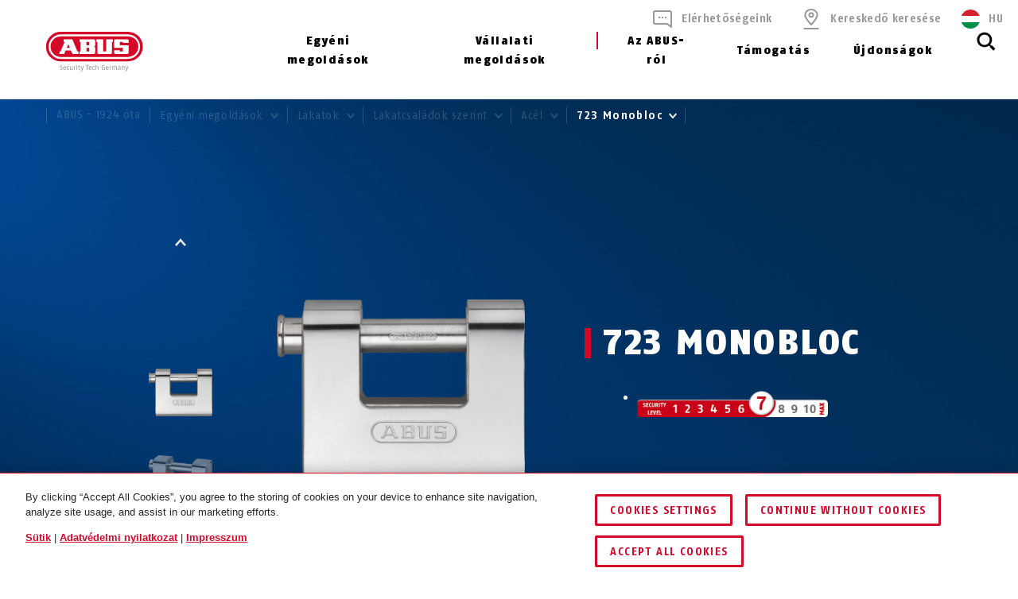

--- FILE ---
content_type: text/html; charset=UTF-8
request_url: https://www.abus.com/hu/Egyeni-megoldasok/Lakatok/Lakatcsaladok-szerint/Acel/723-Monobloc
body_size: 362523
content:


    
<!DOCTYPE html>
<html lang="hu-HU" itemscope itemtype="http://schema.org/WebPage">

<head>
    
        
                
    <!-- OneTrust Cookies Consent Notice start -->
    <script type="text/javascript" src="https://privacy.abus.com/cmp/consent/01916efb-aa92-7d32-ae84-a3bde65cced0/OtAutoBlock.js"></script>
            <script src="https://privacy.abus.com/cmp/scripttemplates/otSDKStub.js" type="text/javascript" charset="UTF-8" data-domain-script="01916efb-aa92-7d32-ae84-a3bde65cced0"></script>
        <script type="text/javascript">
        function OptanonWrapper() {
            if(typeof InwOptanonCallback !== 'undefined') InwOptanonCallback();
                        $("<p style='margin-top: 1em;'><a href='/hu/Jogi-informaciok/Suetik' class='link'>Sütik</a> |                            <a href='/hu/Jogi-informaciok/Adatvedelmi-nyilatkozat' class='link'>Adatvédelmi nyilatkozat</a> |                            <a href='/hu/Jogi-informaciok/Impresszum' class='link'>Impresszum</a></p>").appendTo("#onetrust-policy-text");
                    }
    </script>


                    


<meta charset="utf-8">
<!--[if IE]><meta http-equiv='X-UA-Compatible' content='IE=edge,chrome=1'><![endif]-->
<meta name="viewport" content="width=device-width, initial-scale=1.0" />




    <meta name="author" content="ABUS"/>

<meta property="og:type" content="website" />
<meta name="twitter:card" content="summary" />
    <meta name="twitter:site" content="@ABUS"/>
    <meta name="twitter:creator" content="@ABUS"/>

    
                                                                                                                                <meta property="og:image" content="https://c1.abus.com/var/StorageStatic/assets-fb/fb-723_80_front_3.jpg" />
                        <meta name="twitter:image" content="https://c1.abus.com/var/StorageStatic/assets-fb/fb-723_80_front_3.jpg" />
                                                                                    
        
             <meta property="og:url" content="https://www.abus.com/hu/Egyeni-megoldasok/Lakatok/Lakatcsaladok-szerint/Acel/723-Monobloc" />
    
    <meta name="revisit-after" content="15 days" />


<link rel="apple-touch-icon-precomposed" sizes="57x57" href="/bundles/abusdesign/favicon/apple-touch-icon-57x57.png" />
<link rel="apple-touch-icon-precomposed" sizes="114x114" href="/bundles/abusdesign/favicon/apple-touch-icon-114x114.png" />
<link rel="apple-touch-icon-precomposed" sizes="72x72" href="/bundles/abusdesign/favicon/apple-touch-icon-72x72.png" />
<link rel="apple-touch-icon-precomposed" sizes="144x144" href="/bundles/abusdesign/favicon/apple-touch-icon-144x144.png" />
<link rel="apple-touch-icon-precomposed" sizes="60x60" href="/bundles/abusdesign/favicon/apple-touch-icon-60x60.png" />
<link rel="apple-touch-icon-precomposed" sizes="120x120" href="/bundles/abusdesign/favicon/apple-touch-icon-120x120.png" />
<link rel="apple-touch-icon-precomposed" sizes="76x76" href="/bundles/abusdesign/favicon/apple-touch-icon-76x76.png" />
<link rel="apple-touch-icon-precomposed" sizes="152x152" href="/bundles/abusdesign/favicon/apple-touch-icon-152x152.png" />
<link rel="icon" type="image/png" href="/bundles/abusdesign/favicon/favicon-192x192.png" sizes="192x192" />
<link rel="icon" type="image/png" href="/bundles/abusdesign/favicon/favicon-96x96.png" sizes="96x96" />
<link rel="icon" type="image/png" href="/bundles/abusdesign/favicon/favicon-32x32.png" sizes="32x32" />
<link rel="icon" type="image/png" href="/bundles/abusdesign/favicon/favicon-16x16.png" sizes="16x16" />
<link rel="icon" type="image/png" href="/bundles/abusdesign/favicon/favicon-128.png" sizes="128x128" />
<meta name="msapplication-TileColor" content="#FFFFFF" />
<meta name="msapplication-TileImage" content="/bundles/abusdesign/favicon/mstile-144x144.png" />
<meta name="msapplication-square70x70logo" content="/bundles/abusdesign/favicon/mstile-70x70.png" />
<meta name="msapplication-square150x150logo" content="/bundles/abusdesign/favicon/mstile-150x150.png" />
<meta name="msapplication-wide310x150logo" content="/bundles/abusdesign/favicon/mstile-310x150.png" />
<meta name="msapplication-square310x310logo" content="/bundles/abusdesign/favicon/mstile-310x310.png" />
<script type="application/ld+json">{"@context":"https:\/\/schema.org","@type":"WebPage","name":"723 Monobloc","isFamilyFriendly":"1","copyrightHolder":"ABUS","copyrightYear":"2018","image":"https:\/\/www.abus.com\/var\/de\/storage\/images\/3\/2\/4\/2\/112423-6-ger-DE\/Untitled%20%281%29.png"}</script>
<script type="application/ld+json">{"@context":"https:\/\/schema.org","@type":"Organization","name":"ABUS","url":"https:\/\/www.abus.com","email":"info@abus.de","telephone":"+49 (0) 2335 634-0","faxNumber":"+49 (0) 2335 634-300","logo":{"@type":"ImageObject","url":"https:\/\/www.abus.com\/var\/de\/storage\/images\/3\/2\/4\/2\/112423-6-ger-DE\/Untitled%20%281%29.png"},"address":{"@type":"PostalAddress","streetAddress":"Altenhofer Weg 25","postalCode":"58300","addressLocality":"Wetter"}}</script>
<script type="application/ld+json">{"@context":"https:\/\/schema.org","@type":"WebSite","url":"https:\/\/www.abus.com\/hu","name":"","potentialAction":{"@type":"SearchAction","target":{"@type":"EntryPoint","urlTemplate":"https:\/\/www.abus.com\/hu\/find?text={search_term_string}"},"query-input":{"@type":"PropertyValueSpecification","valueRequired":"https:\/\/schema.org\/True","valueName":"search_term_string"}}}</script>


    
<link rel="stylesheet" type="text/css" href="/bundles/abusdesign/phase2-css/styles.css">

    <link rel="stylesheet" href="/assets/build/style-compiled-css.css">
    <link rel="stylesheet" href="/assets/build/core-design-css-base.css">

<script type="text/javascript" async src="/bundles/abusdesign/common-js/lazysizes.js">
</script>


<link rel="preconnect" href="https://dev.visualwebsiteoptimizer.com" />
<script type='text/javascript' id='vwoCode'>
    window._vwo_code || (function() {
        var account_id=975447,
            version=2.1,
            settings_tolerance=2000,
            hide_element='body',
            hide_element_style = 'opacity:0 !important;filter:alpha(opacity=0) !important;background:none !important;transition:none !important;',
            f=false,w=window,d=document,v=d.querySelector('#vwoCode'),cK='_vwo_'+account_id+'_settings',cc={};try{var c=JSON.parse(localStorage.getItem('_vwo_'+account_id+'_config'));cc=c&&typeof c==='object'?c:{}}catch(e){}var stT=cc.stT==='session'?w.sessionStorage:w.localStorage;code={nonce:v&&v.nonce,use_existing_jquery:function(){return typeof use_existing_jquery!=='undefined'?use_existing_jquery:undefined},library_tolerance:function(){return typeof library_tolerance!=='undefined'?library_tolerance:undefined},settings_tolerance:function(){return cc.sT||settings_tolerance},hide_element_style:function(){return'{'+(cc.hES||hide_element_style)+'}'},hide_element:function(){if(performance.getEntriesByName('first-contentful-paint')[0]){return''}return typeof cc.hE==='string'?cc.hE:hide_element},getVersion:function(){return version},finish:function(e){if(!f){f=true;var t=d.getElementById('_vis_opt_path_hides');if(t)t.parentNode.removeChild(t);if(e)(new Image).src='https://dev.visualwebsiteoptimizer.com/ee.gif?a='+account_id+e}},finished:function(){return f},addScript:function(e){var t=d.createElement('script');t.type='text/javascript';if(e.src){t.src=e.src}else{t.text=e.text}v&&t.setAttribute('nonce',v.nonce);d.getElementsByTagName('head')[0].appendChild(t)},load:function(e,t){var n=this.getSettings(),i=d.createElement('script'),r=this;t=t||{};if(n){i.textContent=n;d.getElementsByTagName('head')[0].appendChild(i);if(!w.VWO||VWO.caE){stT.removeItem(cK);r.load(e)}}else{var o=new XMLHttpRequest;o.open('GET',e,true);o.withCredentials=!t.dSC;o.responseType=t.responseType||'text';o.onload=function(){if(t.onloadCb){return t.onloadCb(o,e)}if(o.status===200||o.status===304){_vwo_code.addScript({text:o.responseText})}else{_vwo_code.finish('&e=loading_failure:'+e)}};o.onerror=function(){if(t.onerrorCb){return t.onerrorCb(e)}_vwo_code.finish('&e=loading_failure:'+e)};o.send()}},getSettings:function(){try{var e=stT.getItem(cK);if(!e){return}e=JSON.parse(e);if(Date.now()>e.e){stT.removeItem(cK);return}return e.s}catch(e){return}},init:function(){if(d.URL.indexOf('__vwo_disable__')>-1)return;var e=this.settings_tolerance();w._vwo_settings_timer=setTimeout(function(){_vwo_code.finish();stT.removeItem(cK)},e);var t;if(this.hide_element()!=='body'){t=d.createElement('style');var n=this.hide_element(),i=n?n+this.hide_element_style():'',r=d.getElementsByTagName('head')[0];t.setAttribute('id','_vis_opt_path_hides');v&&t.setAttribute('nonce',v.nonce);t.setAttribute('type','text/css');if(t.styleSheet)t.styleSheet.cssText=i;else t.appendChild(d.createTextNode(i));r.appendChild(t)}else{t=d.getElementsByTagName('head')[0];var i=d.createElement('div');i.style.cssText='z-index: 2147483647 !important;position: fixed !important;left: 0 !important;top: 0 !important;width: 100% !important;height: 100% !important;background: white !important;display: block !important;';i.setAttribute('id','_vis_opt_path_hides');i.classList.add('_vis_hide_layer');t.parentNode.insertBefore(i,t.nextSibling)}var o=window._vis_opt_url||d.URL,s='https://dev.visualwebsiteoptimizer.com/j.php?a='+account_id+'&u='+encodeURIComponent(o)+'&vn='+version;if(w.location.search.indexOf('_vwo_xhr')!==-1){this.addScript({src:s})}else{this.load(s+'&x=true')}}};w._vwo_code=code;code.init();})();
</script>


                    <link rel="canonical" href="https://www.abus.com/hu/Egyeni-megoldasok/Lakatok/Lakatcsaladok-szerint/Acel/723-Monobloc" />
    

    
    
    
                
                    <title itemprop="name">Lakat | 723 Monobloc | kapukhoz és egyebekhez | ABUS</title>
            <meta property="og:title" content="Lakat | 723 Monobloc | kapukhoz és egyebekhez | ABUS" />
            <meta name="twitter:title" content="Lakat | 723 Monobloc | kapukhoz és egyebekhez | ABUS" />
        

                    <meta name="description" content="ABUS lakatok ✓ 723 Monobloc lakat automaták, gördülő rácsok és egyéb eszközök biztosítására ✓ Edzett acél → Fedezd fel most" />
            <meta property="og:description" content="ABUS lakatok ✓ 723 Monobloc lakat automaták, gördülő rácsok és egyéb eszközök biztosítására ✓ Edzett acél → Fedezd fel most" />
            <meta name="twitter:description" content="ABUS lakatok ✓ 723 Monobloc lakat automaták, gördülő rácsok és egyéb eszközök biztosítására ✓ Edzett acél → Fedezd fel most" />
        
        
        <meta name="robots" content="index, follow" />

    

            <link rel="alternate"  href="https://www.abus.com/pl/Dla-Ciebie/Klodki/Wedlug-modelu/Stalowe/723-Monobloc" hreflang="pl-PL" />
<link rel="alternate"  href="https://www.abus.com/hu/Egyeni-megoldasok/Lakatok/Lakatcsaladok-szerint/Acel/723-Monobloc" hreflang="hu-HU" />

    

<script>(window.BOOMR_mq=window.BOOMR_mq||[]).push(["addVar",{"rua.upush":"false","rua.cpush":"true","rua.upre":"false","rua.cpre":"true","rua.uprl":"false","rua.cprl":"false","rua.cprf":"false","rua.trans":"SJ-cb097347-d3de-464d-b4b6-196954bb9420","rua.cook":"false","rua.ims":"false","rua.ufprl":"false","rua.cfprl":"false","rua.isuxp":"false","rua.texp":"norulematch","rua.ceh":"false","rua.ueh":"false","rua.ieh.st":"0"}]);</script>
                              <script>!function(e){var n="https://s.go-mpulse.net/boomerang/";if("False"=="True")e.BOOMR_config=e.BOOMR_config||{},e.BOOMR_config.PageParams=e.BOOMR_config.PageParams||{},e.BOOMR_config.PageParams.pci=!0,n="https://s2.go-mpulse.net/boomerang/";if(window.BOOMR_API_key="7CFEJ-RGWLB-WBFQR-2FWAP-HUJBQ",function(){function e(){if(!o){var e=document.createElement("script");e.id="boomr-scr-as",e.src=window.BOOMR.url,e.async=!0,i.parentNode.appendChild(e),o=!0}}function t(e){o=!0;var n,t,a,r,d=document,O=window;if(window.BOOMR.snippetMethod=e?"if":"i",t=function(e,n){var t=d.createElement("script");t.id=n||"boomr-if-as",t.src=window.BOOMR.url,BOOMR_lstart=(new Date).getTime(),e=e||d.body,e.appendChild(t)},!window.addEventListener&&window.attachEvent&&navigator.userAgent.match(/MSIE [67]\./))return window.BOOMR.snippetMethod="s",void t(i.parentNode,"boomr-async");a=document.createElement("IFRAME"),a.src="about:blank",a.title="",a.role="presentation",a.loading="eager",r=(a.frameElement||a).style,r.width=0,r.height=0,r.border=0,r.display="none",i.parentNode.appendChild(a);try{O=a.contentWindow,d=O.document.open()}catch(_){n=document.domain,a.src="javascript:var d=document.open();d.domain='"+n+"';void(0);",O=a.contentWindow,d=O.document.open()}if(n)d._boomrl=function(){this.domain=n,t()},d.write("<bo"+"dy onload='document._boomrl();'>");else if(O._boomrl=function(){t()},O.addEventListener)O.addEventListener("load",O._boomrl,!1);else if(O.attachEvent)O.attachEvent("onload",O._boomrl);d.close()}function a(e){window.BOOMR_onload=e&&e.timeStamp||(new Date).getTime()}if(!window.BOOMR||!window.BOOMR.version&&!window.BOOMR.snippetExecuted){window.BOOMR=window.BOOMR||{},window.BOOMR.snippetStart=(new Date).getTime(),window.BOOMR.snippetExecuted=!0,window.BOOMR.snippetVersion=12,window.BOOMR.url=n+"7CFEJ-RGWLB-WBFQR-2FWAP-HUJBQ";var i=document.currentScript||document.getElementsByTagName("script")[0],o=!1,r=document.createElement("link");if(r.relList&&"function"==typeof r.relList.supports&&r.relList.supports("preload")&&"as"in r)window.BOOMR.snippetMethod="p",r.href=window.BOOMR.url,r.rel="preload",r.as="script",r.addEventListener("load",e),r.addEventListener("error",function(){t(!0)}),setTimeout(function(){if(!o)t(!0)},3e3),BOOMR_lstart=(new Date).getTime(),i.parentNode.appendChild(r);else t(!1);if(window.addEventListener)window.addEventListener("load",a,!1);else if(window.attachEvent)window.attachEvent("onload",a)}}(),"".length>0)if(e&&"performance"in e&&e.performance&&"function"==typeof e.performance.setResourceTimingBufferSize)e.performance.setResourceTimingBufferSize();!function(){if(BOOMR=e.BOOMR||{},BOOMR.plugins=BOOMR.plugins||{},!BOOMR.plugins.AK){var n="true"=="true"?1:0,t="",a="bu564rqx3sibo2js4z2a-f-63a3c4a8f-clientnsv4-s.akamaihd.net",i="false"=="true"?2:1,o={"ak.v":"39","ak.cp":"1664048","ak.ai":parseInt("1007416",10),"ak.ol":"0","ak.cr":9,"ak.ipv":4,"ak.proto":"h2","ak.rid":"25c6c114","ak.r":50796,"ak.a2":n,"ak.m":"dscr","ak.n":"ff","ak.bpcip":"13.59.238.0","ak.cport":53690,"ak.gh":"23.209.83.215","ak.quicv":"","ak.tlsv":"tls1.3","ak.0rtt":"","ak.0rtt.ed":"","ak.csrc":"-","ak.acc":"","ak.t":"1764943476","ak.ak":"hOBiQwZUYzCg5VSAfCLimQ==ULnmkYj2SG+jCpBBIqchRnOdKiv4/pmNH8/IQLI4cKxZyCdelQ5KPNBG++/IqPZ1RI2eeYmsw93my/xeNxAVc2pSsbJufr5GdPwqrgInGeN5IDXJ4i2zWHR6ynItMI9N0JoWekfReNVe1h5dVRjMNCerNOrW3oFG/6pHvlX9u0GZJpjUS3ydZehzfMvSufOP1SAa7k1CdvD4COz82RR96L4WmCgsMYKujsTELeF+2eg4T74ybXettvsul7DKpO+SH00xamV5Ys6tEYXGqLtL9A5G+HlGPOwRq+21G8WiO9+/FcH/X4yI/H8W9y77siXbb0LQeIj8kQekW7t9QEipVRr9MuwZ9xSqgAVgr/NuqiqkN4dKCpmXUoCjbxlSrnPKQDHoU2JrqYZnlwdEwSaAFUgkOYt/25JdXFRZlFX6BxA=","ak.pv":"95","ak.dpoabenc":"","ak.tf":i};if(""!==t)o["ak.ruds"]=t;var r={i:!1,av:function(n){var t="http.initiator";if(n&&(!n[t]||"spa_hard"===n[t]))o["ak.feo"]=void 0!==e.aFeoApplied?1:0,BOOMR.addVar(o)},rv:function(){var e=["ak.bpcip","ak.cport","ak.cr","ak.csrc","ak.gh","ak.ipv","ak.m","ak.n","ak.ol","ak.proto","ak.quicv","ak.tlsv","ak.0rtt","ak.0rtt.ed","ak.r","ak.acc","ak.t","ak.tf"];BOOMR.removeVar(e)}};BOOMR.plugins.AK={akVars:o,akDNSPreFetchDomain:a,init:function(){if(!r.i){var e=BOOMR.subscribe;e("before_beacon",r.av,null,null),e("onbeacon",r.rv,null,null),r.i=!0}return this},is_complete:function(){return!0}}}}()}(window);</script></head>

    

<body class="" data-content-id="78078" data-location-path="/1/196836/616346/616350/652662/652668/654919/654925/663563/" data-location-preselection="18188" data-location-frontpage="false" data-siteaccess="hu">

<script type="text/javascript" data-ot-ignore src="/bundles/abusdesign/common-js/languagemap.js"></script>

<script type="text/javascript" data-ot-ignore src="/bundles/abusdesign/common-js/piwik.js"></script>


            
            
        
        
            

    
    <div class="wrapper">

            
        <main>
            
        
    
    
                                                
                                                                                                                                                                                                                                                                                                                                                                                                                                                                                                                                                                                                                                                                                                                                                                    
                                                                                                                                                                                                                                                                                                                                                                                                                                                                                                                                                                                                                                                                                                                                                                                                                                                                                                            
                                                                                                                                                                                                                                                                    
    <header class="top-bar top-bar--transparent ">
            


        
<!-- top bar with search and navigation -->
<div class="top-bar__inner">
    <!-- main abus logo -->
    <a href="/hu" class="top-bar__logo">
        <img src="/bundles/abusdesign/images/logo/abus-logo-pos.svg" alt="ABUS Security Tech Germany" class="top-bar__logo--positive">
    </a>
    <!-- /main abus logo -->
    <!-- mobile search element -->
    <div class="top-bar__search-mobile">
        <section class="search-field">
            <form action="/hu/find" method="GET" class="search-field__form" autocomplete="off">
            <input type="search" id="main_search" name="search" class="search-field__input"
                   placeholder="Mit keres?" data-suggest-url="/hu/suggest">
                <label for="main_search" class="search-field__label">
                            <span class="search-field__icon">
                                <svg aria-hidden="true">
                                    <use xlink:href="#icon_navigation_lens"></use>
                                </svg>
                            </span>
                <span class="search-field__label__text">Keresés...</span>
                </label>
            <button type="reset" class="search-field__abort" aria-label="Mégse">
                    <svg class="search-field__abort__icon">
                        <use xlink:href="#icon_navigation_close"></use>
                    </svg>
                </button>
                <div class="search-field__results">
                    <div class="search-field__results__inner">
                        <div class="search-field__results__indicator"></div>
                        <div class="search-field__results__content">
                        </div>
                    <button type="submit" class="search-field__submit link">Összes találat mutatása
                            <svg class="link__icon">
                                <use xlink:href="#icon_control_arrow_right"></use>
                            </svg>
                        </button>
                    </div>
                </div>
            </form>
        </section>
    </div>
    <!-- /mobile search element -->
    <!-- mobile burger button -->
    <div class="top-bar__button-wrapper">
        <button type="button" class="top-bar__menu-toggle" id="menu-toggle" aria-controls="main-menu" aria-expanded="false" aria-label="Menü öffnen/schließen">
            <svg class="icon icon--open">
                <use xlink:href="#icon_navigation_menu"></use>
            </svg>
            <svg class="icon icon--close">
                <use xlink:href="#icon_navigation_close"></use>
            </svg>
        </button>
    </div>
    <!-- /mobile burger button -->
    <nav class="top-bar__main nav-main" id="main-menu" aria-labelledby="menu-toggle">
    <div class="top-bar__nav-header">
        <button class="top-bar__back">Vissza</button>
    </div>
    <ul class="menu menu--horizontal menu--first-lvl">
                                
                                            
                                                
                
                
                <li >
                                            <button class="nav-main__item" type="button" id="nav-666345" aria-controls="sub-666345" aria-expanded="false">
                                                Egyéni megoldások
                            <svg class="icon icon_control_arrow_right">
                                <use xlink:href="#icon_control_arrow_right"></use>
                            </svg>
                                            </button>
                                            <div class="nav-main__sub sub" id="sub-666345" aria-labelledby="nav-666345">
        <div class="row sub__container">
            <div class="column sub__menu">
                <ul class="menu menu--second-lvl">
                                                                    
                                                                        
                                                
                        <li >
                                                            <button type="button" class="sub__item" id="sub-nav-666352" aria-controls="content-666352" aria-expanded="false" data-link-url="/hu/Content-Extensions/ABUS-System/Menu/HU/Egyeni-megoldasok/Kerekparos-sisakok">
                            
                                Kerékpáros sisakok
                                <svg class="icon icon_control_arrow_right">
                                    <use xlink:href="#icon_control_arrow_right"></use>
                                </svg>
                                                            </button>
                                                    </li>
                                                                    
                                                                        
                                                
                        <li >
                                                            <button type="button" class="sub__item" id="sub-nav-666353" aria-controls="content-666353" aria-expanded="false" data-link-url="/hu/Content-Extensions/ABUS-System/Menu/HU/Egyeni-megoldasok/Kerekparzarak">
                            
                                Kerékpárzárak
                                <svg class="icon icon_control_arrow_right">
                                    <use xlink:href="#icon_control_arrow_right"></use>
                                </svg>
                                                            </button>
                                                    </li>
                                                                    
                                                                        
                                                
                        <li >
                                                            <button type="button" class="sub__item" id="sub-nav-666354" aria-controls="content-666354" aria-expanded="false" data-link-url="/hu/Content-Extensions/ABUS-System/Menu/HU/Egyeni-megoldasok/Motorkerekpar-zarak">
                            
                                Motorkerékpár zárak
                                <svg class="icon icon_control_arrow_right">
                                    <use xlink:href="#icon_control_arrow_right"></use>
                                </svg>
                                                            </button>
                                                    </li>
                                                                    
                                                                        
                                                
                        <li >
                                                            <button type="button" class="sub__item" id="sub-nav-666355" aria-controls="content-666355" aria-expanded="false" data-link-url="/hu/Content-Extensions/ABUS-System/Menu/HU/Egyeni-megoldasok/Lakatok">
                            
                                Lakatok
                                <svg class="icon icon_control_arrow_right">
                                    <use xlink:href="#icon_control_arrow_right"></use>
                                </svg>
                                                            </button>
                                                    </li>
                                                                    
                                                                        
                                                
                        <li >
                                                            <button type="button" class="sub__item" id="sub-nav-666356" aria-controls="content-666356" aria-expanded="false" data-link-url="/hu/Content-Extensions/ABUS-System/Menu/HU/Egyeni-megoldasok/Ablakbiztonsag">
                            
                                Ablakbiztonság
                                <svg class="icon icon_control_arrow_right">
                                    <use xlink:href="#icon_control_arrow_right"></use>
                                </svg>
                                                            </button>
                                                    </li>
                                                                    
                                                                        
                                                
                        <li >
                                                            <button type="button" class="sub__item" id="sub-nav-666357" aria-controls="content-666357" aria-expanded="false" data-link-url="/hu/Content-Extensions/ABUS-System/Menu/HU/Egyeni-megoldasok/Ajtobiztonsag">
                            
                                Ajtóbiztonság
                                <svg class="icon icon_control_arrow_right">
                                    <use xlink:href="#icon_control_arrow_right"></use>
                                </svg>
                                                            </button>
                                                    </li>
                                                                    
                                                                        
                                                
                        <li >
                                                            <button type="button" class="sub__item" id="sub-nav-666361" aria-controls="content-666361" aria-expanded="false" data-link-url="/hu/Content-Extensions/ABUS-System/Menu/HU/Egyeni-megoldasok/Intelligens-otthon">
                            
                                Intelligens otthon
                                <svg class="icon icon_control_arrow_right">
                                    <use xlink:href="#icon_control_arrow_right"></use>
                                </svg>
                                                            </button>
                                                    </li>
                                                                    
                                                                        
                                                
                        <li >
                                                            <button type="button" class="sub__item" id="sub-nav-666362" aria-controls="content-666362" aria-expanded="false" data-link-url="/hu/Content-Extensions/ABUS-System/Menu/HU/Egyeni-megoldasok/Tuzvedelmi-es-veszelyjelzok">
                            
                                Tűzvédelmi és veszélyjelzők
                                <svg class="icon icon_control_arrow_right">
                                    <use xlink:href="#icon_control_arrow_right"></use>
                                </svg>
                                                            </button>
                                                    </li>
                                                                    
                                                                        
                                                
                        <li >
                                                            <button type="button" class="sub__item" id="sub-nav-666363" aria-controls="content-666363" aria-expanded="false" data-link-url="/hu/Content-Extensions/ABUS-System/Menu/HU/Egyeni-megoldasok/Gyermekbiztonsag">
                            
                                Gyermekbiztonság
                                <svg class="icon icon_control_arrow_right">
                                    <use xlink:href="#icon_control_arrow_right"></use>
                                </svg>
                                                            </button>
                                                    </li>
                                                                    
                                                                        
                                                
                        <li >
                                                            <button type="button" class="sub__item" id="sub-nav-666364" aria-controls="content-666364" aria-expanded="false" data-link-url="/hu/Content-Extensions/ABUS-System/Menu/HU/Egyeni-megoldasok/Kulcsdoboz-KeyGarage">
                            
                                Kulcsdoboz - KeyGarage™
                                <svg class="icon icon_control_arrow_right">
                                    <use xlink:href="#icon_control_arrow_right"></use>
                                </svg>
                                                            </button>
                                                    </li>
                                                                    
                                                                        
                                                
                        <li >
                                                            <button type="button" class="sub__item" id="sub-nav-666365" aria-controls="content-666365" aria-expanded="false" data-link-url="/hu/Content-Extensions/ABUS-System/Menu/HU/Egyeni-megoldasok/Szemelyes-biztonsag">
                            
                                Személyes biztonság
                                <svg class="icon icon_control_arrow_right">
                                    <use xlink:href="#icon_control_arrow_right"></use>
                                </svg>
                                                            </button>
                                                    </li>
                                                                    
                                                                        
                                                
                        <li >
                                                            <button type="button" class="sub__item" id="sub-nav-666366" aria-controls="content-666366" aria-expanded="false" data-link-url="/hu/Content-Extensions/ABUS-System/Menu/HU/Egyeni-megoldasok/Specialis-zarak-kuelterre">
                            
                                Speciális zárak kültérre
                                <svg class="icon icon_control_arrow_right">
                                    <use xlink:href="#icon_control_arrow_right"></use>
                                </svg>
                                                            </button>
                                                    </li>
                                    </ul>
            </div>
            <div class="column sub__content">
                                    <div class="sub__content-item open" id="content-666352" aria-labelledby="sub-nav-666352">
                                                            <div class="ezlandingpage-field">                <div class="landing-page__zones">
    <div class="landing-page__zone landing-page__zone--91847175" data-ez-zone-id="91847175">
                    
                            <div class="landing-page__block" data-ez-block-id="31959138">
                    

    <p class="nav-headline hyphenate">Kerékpáros sisakok</p>


    <div class="button-group">
                    <a href="/hu/Egyeni-megoldasok/Kerekparos-sisakok" class="button">
                     Kerékpáros sisakok áttekintése</a>
                            <a href="/hu/Egyeni-megoldasok/Kerekpar" class="button">
                Kerékpárbiztonság</a>
            </div>

    <div class="sub__ptb-teaser sub__ptb-teaser--medium">
        
        
                                    
            <div class="sub__ptb-teaser__col">
                                                                    <a class="sub-product-teaser sub-product-teaser" href="/hu/Egyeni-megoldasok/Kerekparos-sisakok/Ujdonsagok">
                    <div class="sub-product-teaser__content">
                                                    <p class="sub-product-teaser__headline">
                                    Újdonságok
                            </p>
                        
                        
                        <span class="link link--icon-only link--black">
                            <svg class="link__icon">
                                <use xlink:href="#icon_control_arrow_right"></use>
                            </svg>
                        </span>
                    </div>
                                            <picture class="sub-product-teaser__image">
                                                            <img src="/var/de/storage/images/_aliases/abus_640x/5/6/9/6/21116965-12-ger-DE/5b7048fd371c-Teaser_Helmneuheiten-205_26.webp" width="640" height="364"
                                     alt="Helmneuheiten Saison 2025/26 © ABUS"
                                     loading="lazy">
                                                    </picture>
                                    </a>
            </div>
        
        
                                    
            <div class="sub__ptb-teaser__col">
                                                                    <a class="sub-product-teaser sub-product-teaser" href="/hu/Egyeni-megoldasok/Kerekparos-sisakok/Road-Orszaguton">
                    <div class="sub-product-teaser__content">
                                                    <p class="sub-product-teaser__headline">
                                    Road – Országúton
                            </p>
                        
                        
                        <span class="link link--icon-only link--black">
                            <svg class="link__icon">
                                <use xlink:href="#icon_control_arrow_right"></use>
                            </svg>
                        </span>
                    </div>
                                            <picture class="sub-product-teaser__image">
                                                            <img src="/var/de/storage/images/_aliases/abus_640x/2/9/9/3/1093992-33-ger-DE/e033237a6ca3-98174_GameChanger_2.0_F.FWD_Lifestyle_5640.webp" width="640" height="364"
                                     alt="©ABUS | GameChanger 2.0"
                                     loading="lazy">
                                                    </picture>
                                    </a>
            </div>
        
        
                                    
            <div class="sub__ptb-teaser__col">
                                                                    <a class="sub-product-teaser sub-product-teaser" href="/hu/Egyeni-megoldasok/Kerekparos-sisakok/MTB">
                    <div class="sub-product-teaser__content">
                                                    <p class="sub-product-teaser__headline">
                                    MTB – Terepen
                            </p>
                        
                        
                        <span class="link link--icon-only link--black">
                            <svg class="link__icon">
                                <use xlink:href="#icon_control_arrow_right"></use>
                            </svg>
                        </span>
                    </div>
                                            <picture class="sub-product-teaser__image">
                                                            <img src="/var/de/storage/images/_aliases/abus_640x/6/8/1/1/711186-7-ger-DE/Offroad.webp" width="640" height="364"
                                     alt="MonTrailer MIPS midnight blue"
                                     loading="lazy">
                                                    </picture>
                                    </a>
            </div>
        
        
                                    
            <div class="sub__ptb-teaser__col">
                                                                    <a class="sub-product-teaser sub-product-teaser" href="/hu/Egyeni-megoldasok/Kerekparos-sisakok/Urban-Varosban">
                    <div class="sub-product-teaser__content">
                                                    <p class="sub-product-teaser__headline">
                                    Urban – Városban
                            </p>
                        
                        
                        <span class="link link--icon-only link--black">
                            <svg class="link__icon">
                                <use xlink:href="#icon_control_arrow_right"></use>
                            </svg>
                        </span>
                    </div>
                                            <picture class="sub-product-teaser__image">
                                                            <img src="/var/de/storage/images/_aliases/abus_640x/2/7/0/1/711072-11-ger-DE/Urban.webp" width="640" height="364"
                                     alt="Scraper 3.0 ACE ultra blue"
                                     loading="lazy">
                                                    </picture>
                                    </a>
            </div>
        
        
                                    
            <div class="sub__ptb-teaser__col">
                                                                    <a class="sub-product-teaser sub-product-teaser" href="/hu/Egyeni-megoldasok/Kerekparos-sisakok/Kids-Gyermekek">
                    <div class="sub-product-teaser__content">
                                                    <p class="sub-product-teaser__headline">
                                    Kids – Gyermekek
                            </p>
                        
                        
                        <span class="link link--icon-only link--black">
                            <svg class="link__icon">
                                <use xlink:href="#icon_control_arrow_right"></use>
                            </svg>
                        </span>
                    </div>
                                            <picture class="sub-product-teaser__image">
                                                            <img src="/var/de/storage/images/_aliases/abus_640x/2/3/1/1/711132-10-ger-DE/Kids.webp" width="640" height="364"
                                     alt="Smiley 2.1 blue maritim"
                                     loading="lazy">
                                                    </picture>
                                    </a>
            </div>
        
        
                                    
            <div class="sub__ptb-teaser__col">
                                                                    <a class="sub-product-teaser sub-product-teaser" href="/hu/Egyeni-megoldasok/Kerekparos-sisakok/Sisak-tartozekok">
                    <div class="sub-product-teaser__content">
                                                    <p class="sub-product-teaser__headline">
                                    Sisak tartozékok
                            </p>
                        
                        
                        <span class="link link--icon-only link--black">
                            <svg class="link__icon">
                                <use xlink:href="#icon_control_arrow_right"></use>
                            </svg>
                        </span>
                    </div>
                                            <picture class="sub-product-teaser__image">
                                                            <img src="/var/de/storage/images/_aliases/abus_640x/8/3/1/1/711138-11-ger-DE/Helmzubeh%C3%B6r.webp" width="640" height="364"
                                     alt="Scraper 3.0 Winterkit"
                                     loading="lazy">
                                                    </picture>
                                    </a>
            </div>
            </div>

                </div>
                        </div>
</div>
    </div>
    
                                            </div>
                                    <div class="sub__content-item" id="content-666353" aria-labelledby="sub-nav-666353">
                                                            <div class="ezlandingpage-field">                <div class="landing-page__zones">
    <div class="landing-page__zone landing-page__zone--91847172" data-ez-zone-id="91847172">
                    
                            <div class="landing-page__block" data-ez-block-id="31959136">
                    

    <p class="nav-headline hyphenate">Kerékpárzárak</p>


    <div class="button-group">
                    <a href="/hu/Egyeni-megoldasok/Kerekparzarak" class="button">
                     Kerékpárzárak áttekintése</a>
                    </div>

    <div class="sub__ptb-teaser sub__ptb-teaser--medium">
        
        
                                    
            <div class="sub__ptb-teaser__col">
                                                                    <a class="sub-product-teaser sub-product-teaser" href="/hu/Egyeni-megoldasok/Kerekparzarak/Ujdonsagok">
                    <div class="sub-product-teaser__content">
                                                    <p class="sub-product-teaser__headline">
                                    Újdonságok
                            </p>
                        
                        
                        <span class="link link--icon-only link--black">
                            <svg class="link__icon">
                                <use xlink:href="#icon_control_arrow_right"></use>
                            </svg>
                        </span>
                    </div>
                                            <picture class="sub-product-teaser__image">
                                                            <img src="/var/de/storage/images/_aliases/abus_640x/2/2/0/7/21117022-13-ger-DE/c5566e524833-Teaser_schlossneuheiten_2025_26.webp" width="640" height="364"
                                     alt="Fahrradschlossneuheiten 2026 © ABUS"
                                     loading="lazy">
                                                    </picture>
                                    </a>
            </div>
        
        
                                    
            <div class="sub__ptb-teaser__col">
                                                                    <a class="sub-product-teaser sub-product-teaser" href="/hu/Egyeni-megoldasok/Kerekparzarak/U-lakatok-kerekparokhoz">
                    <div class="sub-product-teaser__content">
                                                    <p class="sub-product-teaser__headline">
                                    U-lakatok kerékpárokhoz
                            </p>
                        
                        
                        <span class="link link--icon-only link--black">
                            <svg class="link__icon">
                                <use xlink:href="#icon_control_arrow_right"></use>
                            </svg>
                        </span>
                    </div>
                                            <picture class="sub-product-teaser__image">
                                                            <img src="/var/de/storage/images/_aliases/abus_640x/1/1/2/4/1094211-30-ger-DE/051238346b1c-teaser_Kategorie_Buegelschloesser_GRANIT-Super-Extreme-2500.webp" width="640" height="364"
                                     alt="Bügelschloss_GRANIT™ Super Extreme 2500 © ABUS"
                                     loading="lazy">
                                                    </picture>
                                    </a>
            </div>
        
        
                                    
            <div class="sub__ptb-teaser__col">
                                                                    <a class="sub-product-teaser sub-product-teaser" href="/hu/Egyeni-megoldasok/Kerekparzarak/Hajtogathato-zarak">
                    <div class="sub-product-teaser__content">
                                                    <p class="sub-product-teaser__headline">
                                    Hajtogatható zárak
                            </p>
                        
                        
                        <span class="link link--icon-only link--black">
                            <svg class="link__icon">
                                <use xlink:href="#icon_control_arrow_right"></use>
                            </svg>
                        </span>
                    </div>
                                            <picture class="sub-product-teaser__image">
                                                            <img src="/var/de/storage/images/_aliases/abus_640x/9/2/2/4/1094229-1-ger-DE/ABUS_Website_Schloesser_Faltschloesser.webp" width="640" height="360"
                                     alt="BORDO™ Alarm 6000A"
                                     loading="lazy">
                                                    </picture>
                                    </a>
            </div>
        
        
                                    
            <div class="sub__ptb-teaser__col">
                                                                    <a class="sub-product-teaser sub-product-teaser" href="/hu/Egyeni-megoldasok/Kerekparzarak/Lanczarak">
                    <div class="sub-product-teaser__content">
                                                    <p class="sub-product-teaser__headline">
                                    Lánczárak
                            </p>
                        
                        
                        <span class="link link--icon-only link--black">
                            <svg class="link__icon">
                                <use xlink:href="#icon_control_arrow_right"></use>
                            </svg>
                        </span>
                    </div>
                                            <picture class="sub-product-teaser__image">
                                                            <img src="/var/de/storage/images/_aliases/abus_640x/7/4/2/4/1094247-23-ger-DE/46ca04b28e8c-Teaser_Kettenschloesser_COP.webp" width="640" height="364"
                                     alt="Kettenschloss Infinity Loop 1806 © ABUS"
                                     loading="lazy">
                                                    </picture>
                                    </a>
            </div>
        
        
                                    
            <div class="sub__ptb-teaser__col">
                                                                    <a class="sub-product-teaser sub-product-teaser" href="/hu/Egyeni-megoldasok/Kerekparzarak/Steel-O-Flex-kerekparokhoz">
                    <div class="sub-product-teaser__content">
                                                    <p class="sub-product-teaser__headline">
                                    Steel-O-Flex™ kerékpárokhoz
                            </p>
                        
                        
                        <span class="link link--icon-only link--black">
                            <svg class="link__icon">
                                <use xlink:href="#icon_control_arrow_right"></use>
                            </svg>
                        </span>
                    </div>
                                            <picture class="sub-product-teaser__image">
                                                            <img src="/var/de/storage/images/_aliases/abus_640x/9/8/2/4/1094289-33-ger-DE/89a44e2a73fa-Header_Steel-O-Flex_COP.webp" width="640" height="360"
                                     alt="Iven Steel-O-Flex 8200 © ABUS"
                                     loading="lazy">
                                                    </picture>
                                    </a>
            </div>
        
        
                                    
            <div class="sub__ptb-teaser__col">
                                                                    <a class="sub-product-teaser sub-product-teaser" href="/hu/Egyeni-megoldasok/Kerekparzarak/Kabelzarak">
                    <div class="sub-product-teaser__content">
                                                    <p class="sub-product-teaser__headline">
                                    Kábelzárak
                            </p>
                        
                        
                        <span class="link link--icon-only link--black">
                            <svg class="link__icon">
                                <use xlink:href="#icon_control_arrow_right"></use>
                            </svg>
                        </span>
                    </div>
                                            <picture class="sub-product-teaser__image">
                                                            <img src="/var/de/storage/images/_aliases/abus_640x/3/3/4/4/22744433-20-ger-DE/a16255990e68-Teaser_Kabelschloesser_COP.webp" width="640" height="364"
                                     alt="Kabelschloss Tresor 6412C verschlossen um ein Fahrrad gewickelt © ABUS"
                                     loading="lazy">
                                                    </picture>
                                    </a>
            </div>
        
        
                                    
            <div class="sub__ptb-teaser__col">
                                                                    <a class="sub-product-teaser sub-product-teaser" href="/hu/Egyeni-megoldasok/Kerekparzarak/Spiralzarak">
                    <div class="sub-product-teaser__content">
                                                    <p class="sub-product-teaser__headline">
                                    Spirálzárak
                            </p>
                        
                        
                        <span class="link link--icon-only link--black">
                            <svg class="link__icon">
                                <use xlink:href="#icon_control_arrow_right"></use>
                            </svg>
                        </span>
                    </div>
                                            <picture class="sub-product-teaser__image">
                                                            <img src="/var/de/storage/images/_aliases/abus_640x/9/3/6/4/1094639-6-ger-DE/Spiralkabelschl%C3%B6sser.webp" width="640" height="364"
                                     alt="Star 4508C"
                                     loading="lazy">
                                                    </picture>
                                    </a>
            </div>
        
        
                                    
            <div class="sub__ptb-teaser__col">
                                                                    <a class="sub-product-teaser sub-product-teaser" href="/hu/Egyeni-megoldasok/Kerekparzarak/Patkozarak">
                    <div class="sub-product-teaser__content">
                                                    <p class="sub-product-teaser__headline">
                                    Patkózárak
                            </p>
                        
                        
                        <span class="link link--icon-only link--black">
                            <svg class="link__icon">
                                <use xlink:href="#icon_control_arrow_right"></use>
                            </svg>
                        </span>
                    </div>
                                            <picture class="sub-product-teaser__image">
                                                            <img src="/var/de/storage/images/_aliases/abus_640x/8/7/1/6/1126178-9-eng-ZZ/Rahmenschl%C3%B6sser.webp" width="640" height="364"
                                     alt="PRO SHIELD™ 5850 + ADAPTOR CHAIN"
                                     loading="lazy">
                                                    </picture>
                                    </a>
            </div>
        
        
                                    
            <div class="sub__ptb-teaser__col">
                                                                    <a class="sub-product-teaser sub-product-teaser" href="/hu/Egyeni-megoldasok/Kerekparzarak/Specialis-zarak">
                    <div class="sub-product-teaser__content">
                                                    <p class="sub-product-teaser__headline">
                                    Speciális zárak
                            </p>
                        
                        
                        <span class="link link--icon-only link--black">
                            <svg class="link__icon">
                                <use xlink:href="#icon_control_arrow_right"></use>
                            </svg>
                        </span>
                    </div>
                                            <picture class="sub-product-teaser__image">
                                                            <img src="/var/de/storage/images/_aliases/abus_640x/7/7/2/4/1094277-21-ger-DE/23413fd4fd85-Teaser_COP_Spezialsicherungen.webp" width="640" height="364"
                                     alt="Combiflex™ Trip 125 Schloss mit Zahlencode verriegelt Helm am Fahrrad – leicht und flexibel © ABUS"
                                     loading="lazy">
                                                    </picture>
                                    </a>
            </div>
        
        
                                    
            <div class="sub__ptb-teaser__col">
                                                                    <a class="sub-product-teaser sub-product-teaser" href="/hu/Egyeni-megoldasok/Kerekparzarak/Tartok-a-kerekparzarakhoz">
                    <div class="sub-product-teaser__content">
                                                    <p class="sub-product-teaser__headline">
                                    Tartók a kerékpárzárakhoz
                            </p>
                        
                        
                        <span class="link link--icon-only link--black">
                            <svg class="link__icon">
                                <use xlink:href="#icon_control_arrow_right"></use>
                            </svg>
                        </span>
                    </div>
                                            <picture class="sub-product-teaser__image">
                                                            <img src="/var/de/storage/images/_aliases/abus_640x/4/5/1/6/1126154-23-eng-ZZ/4c944c5d1345-Teaser_Schlosshalterungen_COP.webp" width="640" height="364"
                                     alt="SH 6200K holder with BORDO™ 6200K folding lock mounted on the bike’s down tub ©ABUS"
                                     loading="lazy">
                                                    </picture>
                                    </a>
            </div>
        
        
                                    
            <div class="sub__ptb-teaser__col">
                                                                    <a class="sub-product-teaser sub-product-teaser" href="/hu/Egyeni-megoldasok/Kerekparzarak/Fali-es-padlohorgony">
                    <div class="sub-product-teaser__content">
                                                    <p class="sub-product-teaser__headline">
                                    Fali és padlóhorgony
                            </p>
                        
                        
                        <span class="link link--icon-only link--black">
                            <svg class="link__icon">
                                <use xlink:href="#icon_control_arrow_right"></use>
                            </svg>
                        </span>
                    </div>
                                            <picture class="sub-product-teaser__image">
                                                            <img src="/var/de/storage/images/_aliases/abus_640x/1/3/4/8/8008431-21-ger-DE/e07ee5c26652-header_Kategorie_Wandbodenanker_WBA65.webp" width="640" height="360"
                                     alt="Fali/padlóhorgony ©ABUS"
                                     loading="lazy">
                                                    </picture>
                                    </a>
            </div>
            </div>

                </div>
                        </div>
</div>
    </div>
    
                                            </div>
                                    <div class="sub__content-item" id="content-666354" aria-labelledby="sub-nav-666354">
                                                            <div class="ezlandingpage-field">                <div class="landing-page__zones">
    <div class="landing-page__zone landing-page__zone--91847178" data-ez-zone-id="91847178">
                    
                            <div class="landing-page__block" data-ez-block-id="31959140">
                    

    <p class="nav-headline hyphenate">Motorkerékpár zárak</p>


    <div class="button-group">
                    <a href="/hu/Egyeni-megoldasok/Motorkerekpar" class="button">
                     Az áttekintéshez</a>
                    </div>

    <div class="sub__ptb-teaser sub__ptb-teaser--medium">
        
        
                                    
            <div class="sub__ptb-teaser__col">
                                                                    <a class="sub-product-teaser sub-product-teaser" href="/hu/Egyeni-megoldasok/Motorkerekpar/U-lakatok-motorkerekparokhoz">
                    <div class="sub-product-teaser__content">
                                                    <p class="sub-product-teaser__headline">
                                    U-lakatok motorkerékpárokhoz
                            </p>
                        
                        
                        <span class="link link--icon-only link--black">
                            <svg class="link__icon">
                                <use xlink:href="#icon_control_arrow_right"></use>
                            </svg>
                        </span>
                    </div>
                                            <picture class="sub-product-teaser__image">
                                                            <img src="/var/de/storage/images/_aliases/abus_640x/2/7/0/1/1211072-23-eng-ZZ/df64e323eb93-Teaser-Motorrad-Buegelschloss.webp" width="640" height="364"
                                     alt="GRANIT XPlus™ 540"
                                     loading="lazy">
                                                    </picture>
                                    </a>
            </div>
        
        
                                    
            <div class="sub__ptb-teaser__col">
                                                                    <a class="sub-product-teaser sub-product-teaser" href="/hu/Egyeni-megoldasok/Motorkerekpar/Fektarcsazarak-motorkerekparokhoz">
                    <div class="sub-product-teaser__content">
                                                    <p class="sub-product-teaser__headline">
                                    Féktárcsazárak motorkerékpárokhoz
                            </p>
                        
                        
                        <span class="link link--icon-only link--black">
                            <svg class="link__icon">
                                <use xlink:href="#icon_control_arrow_right"></use>
                            </svg>
                        </span>
                    </div>
                                            <picture class="sub-product-teaser__image">
                                                            <img src="/var/de/storage/images/_aliases/abus_640x/7/1/2/4/1094217-19-ger-DE/Bremsscheibenschl%C3%B6sser.webp" width="640" height="364"
                                     alt="8078 SmartX Bremsscheibenschloss ©ABUS"
                                     loading="lazy">
                                                    </picture>
                                    </a>
            </div>
        
        
                                    
            <div class="sub__ptb-teaser__col">
                                                                    <a class="sub-product-teaser sub-product-teaser" href="/hu/Egyeni-megoldasok/Motorkerekpar/Steel-O-Flex-motorkerekpar">
                    <div class="sub-product-teaser__content">
                                                    <p class="sub-product-teaser__headline">
                                    Steel-O-Flex™ - motorkerékpár
                            </p>
                        
                        
                        <span class="link link--icon-only link--black">
                            <svg class="link__icon">
                                <use xlink:href="#icon_control_arrow_right"></use>
                            </svg>
                        </span>
                    </div>
                                            <picture class="sub-product-teaser__image">
                                                            <img src="/var/de/storage/images/_aliases/abus_640x/1/2/7/8/1188721-11-ger-DE/Steel-O-Flex.webp" width="640" height="364"
                                     alt="GRANIT Steel-O-Flex XPlus™ 1025"
                                     loading="lazy">
                                                    </picture>
                                    </a>
            </div>
        
        
                                    
            <div class="sub__ptb-teaser__col">
                                                                    <a class="sub-product-teaser sub-product-teaser" href="/hu/Egyeni-megoldasok/Motorkerekpar/Lakat-lanc-kombinacio-motorkerekparokhoz">
                    <div class="sub-product-teaser__content">
                                                    <p class="sub-product-teaser__headline">
                                    Lakat-lánc kombináció motorkerékpárokhoz
                            </p>
                        
                        
                        <span class="link link--icon-only link--black">
                            <svg class="link__icon">
                                <use xlink:href="#icon_control_arrow_right"></use>
                            </svg>
                        </span>
                    </div>
                                            <picture class="sub-product-teaser__image">
                                                            <img src="/var/de/storage/images/_aliases/abus_640x/6/8/2/6/1236286-10-ger-DE/Schloss-Ketten-Kombi.webp" width="640" height="364"
                                     alt="Detecto XPlus™ 8008 12KS"
                                     loading="lazy">
                                                    </picture>
                                    </a>
            </div>
        
        
                                    
            <div class="sub__ptb-teaser__col">
                                                                    <a class="sub-product-teaser sub-product-teaser" href="/hu/Egyeni-megoldasok/Motorkerekpar/Fali-es-padlohorgony">
                    <div class="sub-product-teaser__content">
                                                    <p class="sub-product-teaser__headline">
                                    Fali és padlóhorgony
                            </p>
                        
                        
                        <span class="link link--icon-only link--black">
                            <svg class="link__icon">
                                <use xlink:href="#icon_control_arrow_right"></use>
                            </svg>
                        </span>
                    </div>
                                            <picture class="sub-product-teaser__image">
                                                            <img src="/var/de/storage/images/_aliases/abus_640x/1/3/4/8/8008431-21-ger-DE/e07ee5c26652-header_Kategorie_Wandbodenanker_WBA65.webp" width="640" height="360"
                                     alt="Fali/padlóhorgony ©ABUS"
                                     loading="lazy">
                                                    </picture>
                                    </a>
            </div>
        
        
                                    
            <div class="sub__ptb-teaser__col">
                                                                    <a class="sub-product-teaser sub-product-teaser" href="/hu/Egyeni-megoldasok/Motorkerekpar/Tartok-motorkerekpar-zarakhoz">
                    <div class="sub-product-teaser__content">
                                                    <p class="sub-product-teaser__headline">
                                    Tartók motorkerékpár zárakhoz
                            </p>
                        
                        
                        <span class="link link--icon-only link--black">
                            <svg class="link__icon">
                                <use xlink:href="#icon_control_arrow_right"></use>
                            </svg>
                        </span>
                    </div>
                                            <picture class="sub-product-teaser__image">
                                                            <img src="/var/de/storage/images/_aliases/abus_640x/7/0/6/2/2982607-11-eng-ZZ/f55832877e68-Teaser_Halter_Motorrad.webp" width="640" height="364"
                                     alt="Holder SH 77 with brake disc lock GRANIT™ Sledg 77"
                                     loading="lazy">
                                                    </picture>
                                    </a>
            </div>
            </div>

                </div>
                        </div>
</div>
    </div>
    
                                            </div>
                                    <div class="sub__content-item" id="content-666355" aria-labelledby="sub-nav-666355">
                                                            <div class="ezlandingpage-field">                <div class="landing-page__zones">
    <div class="landing-page__zone landing-page__zone--91847169" data-ez-zone-id="91847169">
                    
                            <div class="landing-page__block" data-ez-block-id="31959133">
                    

    <p class="nav-headline hyphenate">Lakatok</p>




<div class="sub__ptb-teaser sub__ptb-teaser--large">
    <div class="sub__ptb-teaser__col">
        <article class="sub-product-teaser">
            <div class="sub-product-teaser__content">
                                    <p class="sub-product-teaser__headline">Lakatok - alkalmazás szerint</p>
                
                                    <p>Akár az edzőtermi szekrényét szeretné lezárni, akár szerelmét szeretné megpecsételni egy LoveLockkal, vagy az alagsori tárolóhelyiségét szeretné biztosítani: Biztosak vagyunk benne, hogy megtalálja a megfelelő lakatot.</p>
                
                                    <a href="/hu/Egyeni-megoldasok/Lakatok/Alkalmazas-szerint" class="link">
                        Alkalmazás alapján                        <svg class="link__icon">
                            <use xlink:href="#icon_control_arrow_right"></use>
                        </svg>
                    </a>
                            </div>

                            <picture class="sub-product-teaser__image">
                                            <img src="/var/de/storage/images/_aliases/abus_413x/9/0/3/8/5018309-1-ger-DE/Teaser_Titalium.webp" width="413" height="234"
                             alt="Immer das richtige Vorhangschloss © ABUS"
                             loading="lazy">
                                    </picture>
                    </article>
    </div>

    <div class="sub__ptb-teaser__col">
        <article class="sub-product-teaser">
            <div class="sub-product-teaser__content">
                                    <p class="sub-product-teaser__headline">Lakatok - sorozatonként</p>
                
                                    <p>Fedezze fel az ABUS kipróbált és bevált lakatszériáit - a Diskustól a Granitig, a Titaliumig és a Silver Rockig.</p>
                
                                    <a href="/hu/Egyeni-megoldasok/Lakatok/Lakatcsaladok-szerint" class="link">
                        Sorozat alapján                        <svg class="link__icon">
                            <use xlink:href="#icon_control_arrow_right"></use>
                        </svg>
                    </a>
                            </div>

                            <picture class="sub-product-teaser__image">
                                            <img src="/var/de/storage/images/_aliases/abus_413x/8/8/1/1/5191188-1-ger-DE/Teaser_Vorhangschloss_Serien.webp" width="413" height="234"
                             alt="Entdecken Sie unsere bewährten Vorhangschloss Serien © ABUS"
                             loading="lazy">
                                    </picture>
                    </article>
    </div>

</div>

                </div>
                        </div>
</div>
    </div>
    
                                            </div>
                                    <div class="sub__content-item" id="content-666356" aria-labelledby="sub-nav-666356">
                                                            <div class="ezlandingpage-field">                <div class="landing-page__zones">
    <div class="landing-page__zone landing-page__zone--111845543" data-ez-zone-id="111845543">
                    
                            <div class="landing-page__block" data-ez-block-id="34793649">
                    

    <p class="nav-headline hyphenate">Ablakbiztonság</p>


    <div class="button-group">
                    <a href="/hu/Egyeni-megoldasok/Ablakbiztonsag" class="button">
                     Áttekintés</a>
                            <a href="/hu/Egyeni-megoldasok/Ablakbiztonsag/Ablak-tipusok" class="button">
                Ablakzárak bizonyos ablaktípusokhoz</a>
            </div>

    <div class="sub__ptb-teaser sub__ptb-teaser--medium">
        
        
                                    
            <div class="sub__ptb-teaser__col">
                                                                    <a class="sub-product-teaser sub-product-teaser" href="/hu/Egyeni-megoldasok/Ablakbiztonsag/Ablakzarak-a-kilincs-oldalara">
                    <div class="sub-product-teaser__content">
                                                    <p class="sub-product-teaser__headline">
                                    Kilincs oldali ablakzárak
                            </p>
                        
                        
                        <span class="link link--icon-only link--black">
                            <svg class="link__icon">
                                <use xlink:href="#icon_control_arrow_right"></use>
                            </svg>
                        </span>
                    </div>
                                            <picture class="sub-product-teaser__image">
                                                            <img src="/var/de/storage/images/_aliases/abus_640x/0/1/1/5/4805110-1-ger-DE/Teaser_Fenstersicherung_2510.webp" width="640" height="364"
                                     alt="A 2510 © ABUS segítségével könnyedén rögzítheti az ablak fogantyúját."
                                     loading="lazy">
                                                    </picture>
                                    </a>
            </div>
        
        
                                    
            <div class="sub__ptb-teaser__col">
                                                                    <a class="sub-product-teaser sub-product-teaser" href="/hu/Egyeni-megoldasok/Ablakbiztonsag/Intelligens-ablakmozgato">
                    <div class="sub-product-teaser__content">
                                                    <p class="sub-product-teaser__headline">
                                    Intelligens ablakmozgató
                            </p>
                        
                        
                        <span class="link link--icon-only link--black">
                            <svg class="link__icon">
                                <use xlink:href="#icon_control_arrow_right"></use>
                            </svg>
                        </span>
                    </div>
                                            <picture class="sub-product-teaser__image">
                                                            <img src="/var/de/storage/images/_aliases/abus_640x/7/6/6/9/18399667-8-eng-ZZ/63801d08be49-Teaser_Wintecto.webp" width="640" height="364"
                                     alt="Intelligens és biztonságos: WINTECTO One a teraszajtót második bejárattá alakítja © ABUS"
                                     loading="lazy">
                                                    </picture>
                                    </a>
            </div>
        
        
                                    
            <div class="sub__ptb-teaser__col">
                                                                    <a class="sub-product-teaser sub-product-teaser" href="/hu/Egyeni-megoldasok/Ablakbiztonsag/Zsaneroldali-vedelem">
                    <div class="sub-product-teaser__content">
                                                    <p class="sub-product-teaser__headline">
                                    Zsanéroldali védelem
                            </p>
                        
                        
                        <span class="link link--icon-only link--black">
                            <svg class="link__icon">
                                <use xlink:href="#icon_control_arrow_right"></use>
                            </svg>
                        </span>
                    </div>
                                            <picture class="sub-product-teaser__image">
                                                            <img src="/var/de/storage/images/_aliases/abus_640x/1/9/4/7/4707491-2-ger-DE/Teaser_Fenster_Scharniesicherung_FAS97.webp" width="640" height="364"
                                     alt="Nem feltűnő, de hatékony - a biztonsági zsanérzár © ABUS"
                                     loading="lazy">
                                                    </picture>
                                    </a>
            </div>
        
        
                                    
            <div class="sub__ptb-teaser__col">
                                                                    <a class="sub-product-teaser sub-product-teaser" href="/hu/Egyeni-megoldasok/Ablakbiztonsag/Zarhato-ablakkilincsek">
                    <div class="sub-product-teaser__content">
                                                    <p class="sub-product-teaser__headline">
                                    Zárható ablakkilincsek
                            </p>
                        
                        
                        <span class="link link--icon-only link--black">
                            <svg class="link__icon">
                                <use xlink:href="#icon_control_arrow_right"></use>
                            </svg>
                        </span>
                    </div>
                                            <picture class="sub-product-teaser__image">
                                                            <img src="/var/de/storage/images/_aliases/abus_640x/8/1/7/5/4805718-4-ger-DE/Teaser_abschlie%C3%9Fbarer_Fenstergriff.webp" width="640" height="364"
                                     alt="A zárható ablakkilincsek a gyermekek biztonságát is növelik © ABUS"
                                     loading="lazy">
                                                    </picture>
                                    </a>
            </div>
        
        
                                    
            <div class="sub__ptb-teaser__col">
                                                                    <a class="sub-product-teaser sub-product-teaser" href="/hu/Egyeni-megoldasok/Ablakbiztonsag/Biztonsagi-ablakrudzar">
                    <div class="sub-product-teaser__content">
                                                    <p class="sub-product-teaser__headline">
                                    Biztonsági ablakrúd zár
                            </p>
                        
                        
                        <span class="link link--icon-only link--black">
                            <svg class="link__icon">
                                <use xlink:href="#icon_control_arrow_right"></use>
                            </svg>
                        </span>
                    </div>
                                            <picture class="sub-product-teaser__image">
                                                            <img src="/var/de/storage/images/_aliases/abus_640x/5/6/8/5/4805865-1-ger-DE/Teaser_Fenster_Panzerriegel_FPR217.webp" width="640" height="364"
                                     alt="A biztonságért mindenütt - az FPR217 megerősített ablakzár © ABUS"
                                     loading="lazy">
                                                    </picture>
                                    </a>
            </div>
        
        
                                    
            <div class="sub__ptb-teaser__col">
                                                                    <a class="sub-product-teaser sub-product-teaser" href="/hu/Egyeni-megoldasok/Ablakbiztonsag/Pinceracs-zarak">
                    <div class="sub-product-teaser__content">
                                                    <p class="sub-product-teaser__headline">
                                    Pincerács zárak
                            </p>
                        
                        
                        <span class="link link--icon-only link--black">
                            <svg class="link__icon">
                                <use xlink:href="#icon_control_arrow_right"></use>
                            </svg>
                        </span>
                    </div>
                                            <picture class="sub-product-teaser__image">
                                                            <img src="/var/de/storage/images/_aliases/abus_640x/7/0/4/7/4707407-1-ger-DE/Teaser_ABUS_Gitterrostsicherung_GS60_1.webp" width="640" height="364"
                                     alt="A pinceakna védelme © ABUS"
                                     loading="lazy">
                                                    </picture>
                                    </a>
            </div>
        
        
                                    
            <div class="sub__ptb-teaser__col">
                                                                    <a class="sub-product-teaser sub-product-teaser" href="/hu/Egyeni-megoldasok/Ablakbiztonsag/Ablakracs">
                    <div class="sub-product-teaser__content">
                                                    <p class="sub-product-teaser__headline">
                                    Ablakrács
                            </p>
                        
                        
                        <span class="link link--icon-only link--black">
                            <svg class="link__icon">
                                <use xlink:href="#icon_control_arrow_right"></use>
                            </svg>
                        </span>
                    </div>
                                            <picture class="sub-product-teaser__image">
                                                            <img src="/var/de/storage/images/_aliases/abus_640x/5/3/4/7/4707435-1-ger-DE/Teaser_Milieu%20Fenstergitter.webp" width="640" height="364"
                                     alt="Ablakrácsok - az alagsori és földszinti ablakok biztonsága © ABUS"
                                     loading="lazy">
                                                    </picture>
                                    </a>
            </div>
        
        
                                    
            <div class="sub__ptb-teaser__col">
                                                                    <a class="sub-product-teaser sub-product-teaser" href="/hu/Egyeni-megoldasok/Ablakbiztonsag/Ablak-redonyzarak">
                    <div class="sub-product-teaser__content">
                                                    <p class="sub-product-teaser__headline">
                                    Ablak redőnyzárak
                            </p>
                        
                        
                        <span class="link link--icon-only link--black">
                            <svg class="link__icon">
                                <use xlink:href="#icon_control_arrow_right"></use>
                            </svg>
                        </span>
                    </div>
                                            <picture class="sub-product-teaser__image">
                                                            <img src="/var/de/storage/images/_aliases/abus_640x/3/6/4/7/4707463-2-ger-DE/Teaser_Rollladensicherung_RS97.webp" width="640" height="364"
                                     alt="Aludjon nyugodtan éjszaka - a külső redőnyzárnak köszönhetően © ABUS"
                                     loading="lazy">
                                                    </picture>
                                    </a>
            </div>
        
        
                                    
            <div class="sub__ptb-teaser__col">
                                                                    <a class="sub-product-teaser sub-product-teaser" href="/hu/Egyeni-megoldasok/Ablakbiztonsag/Szerelesi-tartozekok">
                    <div class="sub-product-teaser__content">
                                                    <p class="sub-product-teaser__headline">
                                    Szerelési tartozékok
                            </p>
                        
                        
                        <span class="link link--icon-only link--black">
                            <svg class="link__icon">
                                <use xlink:href="#icon_control_arrow_right"></use>
                            </svg>
                        </span>
                    </div>
                                            <picture class="sub-product-teaser__image">
                                                            <img src="/var/de/storage/images/_aliases/abus_640x/9/1/5/7/4707519-2-ger-DE/Teaser_Befestigungstechnik_Fenstersicherheit_ABUS.webp" width="640" height="364"
                                     alt="Biztonságos tartás minden ablakbiztonsági zárhoz © ABUS"
                                     loading="lazy">
                                                    </picture>
                                    </a>
            </div>
            </div>

                </div>
                        </div>
</div>
    </div>
    
                                            </div>
                                    <div class="sub__content-item" id="content-666357" aria-labelledby="sub-nav-666357">
                                                            <div class="ezlandingpage-field">                <div class="landing-page__zones">
    <div class="landing-page__zone landing-page__zone--111784005" data-ez-zone-id="111784005">
                    
                            <div class="landing-page__block" data-ez-block-id="34783209">
                    

    <p class="nav-headline hyphenate">Ajtóbiztonság</p>


    <div class="button-group">
                    <a href="/hu/Egyeni-megoldasok/Ajtobiztonsag" class="button">
                     Áttekintés</a>
                    </div>

    <div class="sub__ptb-teaser sub__ptb-teaser--medium">
        
        
                                    
            <div class="sub__ptb-teaser__col">
                                                                    <a class="sub-product-teaser sub-product-teaser" href="/hu/Egyeni-megoldasok/Ajtobiztonsag/Zarbetetek">
                    <div class="sub-product-teaser__content">
                                                    <p class="sub-product-teaser__headline">
                                    Zárbetétek
                            </p>
                        
                        
                        <span class="link link--icon-only link--black">
                            <svg class="link__icon">
                                <use xlink:href="#icon_control_arrow_right"></use>
                            </svg>
                        </span>
                    </div>
                                            <picture class="sub-product-teaser__image">
                                                            <img src="/var/de/storage/images/_aliases/abus_640x/0/0/8/8/7078800-1-ger-DE/Teaser_T%C3%BCrzylinder.webp" width="640" height="364"
                                     alt="A biztonságos ajtó az ajtóhengerrel kezdődik © ABUS"
                                     loading="lazy">
                                                    </picture>
                                    </a>
            </div>
        
        
                                    
            <div class="sub__ptb-teaser__col">
                                                                    <a class="sub-product-teaser sub-product-teaser" href="/hu/Egyeni-megoldasok/Ajtobiztonsag/Intelligens-ajtozar">
                    <div class="sub-product-teaser__content">
                                                    <p class="sub-product-teaser__headline">
                                    Intelligens ajtózár
                            </p>
                        
                        
                        <span class="link link--icon-only link--black">
                            <svg class="link__icon">
                                <use xlink:href="#icon_control_arrow_right"></use>
                            </svg>
                        </span>
                    </div>
                                            <picture class="sub-product-teaser__image">
                                                            <img src="/var/de/storage/images/_aliases/abus_640x/5/6/5/1/20651565-11-eng-ZZ/e3c232beeca7-Teaser_Loxeris.webp" width="640" height="364"
                                     alt="Intelligens ajtózár meghajtó LOXERIS One fehér színben ABUS One alkalmazással © ABUS"
                                     loading="lazy">
                                                    </picture>
                                    </a>
            </div>
        
        
                                    
            <div class="sub__ptb-teaser__col">
                                                                    <a class="sub-product-teaser sub-product-teaser" href="/hu/Egyeni-megoldasok/Ajtobiztonsag/HomeTec-Pro-motoros-ajtozar">
                    <div class="sub-product-teaser__content">
                                                    <p class="sub-product-teaser__headline">
                                    HomeTec Pro motoros ajtózár
                            </p>
                        
                        
                        <span class="link link--icon-only link--black">
                            <svg class="link__icon">
                                <use xlink:href="#icon_control_arrow_right"></use>
                            </svg>
                        </span>
                    </div>
                                            <picture class="sub-product-teaser__image">
                                                            <img src="/var/de/storage/images/_aliases/abus_640x/7/6/6/7/4707667-1-ger-DE/Teaser__MG_4223.webp" width="640" height="364"
                                     alt="HomeTec Pro - Nyissa ki a bejárati ajtókat egy gombnyomással © ABUS"
                                     loading="lazy">
                                                    </picture>
                                    </a>
            </div>
        
        
                                    
            <div class="sub__ptb-teaser__col">
                                                                    <a class="sub-product-teaser sub-product-teaser" href="/hu/Egyeni-megoldasok/Ajtobiztonsag/Toeresvedo-pajzsok">
                    <div class="sub-product-teaser__content">
                                                    <p class="sub-product-teaser__headline">
                                    Törésvédő pajzsok
                            </p>
                        
                        
                        <span class="link link--icon-only link--black">
                            <svg class="link__icon">
                                <use xlink:href="#icon_control_arrow_right"></use>
                            </svg>
                        </span>
                    </div>
                                            <picture class="sub-product-teaser__image">
                                                            <img src="/var/de/storage/images/_aliases/abus_640x/3/2/5/4/4714523-1-ger-DE/Teaser_T%C3%BCrsicherheit_2012_HLZS.webp" width="640" height="364"
                                     alt="ABUS ajtószerelvények - a biztonságos hozzáférésért © ABUS"
                                     loading="lazy">
                                                    </picture>
                                    </a>
            </div>
        
        
                                    
            <div class="sub__ptb-teaser__col">
                                                                    <a class="sub-product-teaser sub-product-teaser" href="/hu/Egyeni-megoldasok/Ajtobiztonsag/Vedorozettak">
                    <div class="sub-product-teaser__content">
                                                    <p class="sub-product-teaser__headline">
                                    Védőrozetták
                            </p>
                        
                        
                        <span class="link link--icon-only link--black">
                            <svg class="link__icon">
                                <use xlink:href="#icon_control_arrow_right"></use>
                            </svg>
                        </span>
                    </div>
                                            <picture class="sub-product-teaser__image">
                                                            <img src="/var/de/storage/images/_aliases/abus_640x/4/6/9/9/4819964-1-ger-DE/Teaser__2012_RHZS.webp" width="640" height="364"
                                     alt="Kicsi, de hatalmas - az RHZS zárólemez megvédi az ajtótengelyt a kihúzástól © ABUS"
                                     loading="lazy">
                                                    </picture>
                                    </a>
            </div>
        
        
                                    
            <div class="sub__ptb-teaser__col">
                                                                    <a class="sub-product-teaser sub-product-teaser" href="/hu/Egyeni-megoldasok/Ajtobiztonsag/Zarolemezek">
                    <div class="sub-product-teaser__content">
                                                    <p class="sub-product-teaser__headline">
                                    Zárólemezek
                            </p>
                        
                        
                        <span class="link link--icon-only link--black">
                            <svg class="link__icon">
                                <use xlink:href="#icon_control_arrow_right"></use>
                            </svg>
                        </span>
                    </div>
                                            <picture class="sub-product-teaser__image">
                                                            <img src="/var/de/storage/images/_aliases/abus_640x/0/9/9/9/4819990-2-ger-DE/Teaser_Schlie%C3%9Fblech_ABUS.webp" width="640" height="364"
                                     alt="Az ajtókat nem szabad berúgni - az ütközőlemez ellenállást nyújt © ABUS"
                                     loading="lazy">
                                                    </picture>
                                    </a>
            </div>
        
        
                                    
            <div class="sub__ptb-teaser__col">
                                                                    <a class="sub-product-teaser sub-product-teaser" href="/hu/Egyeni-megoldasok/Ajtobiztonsag/Elektromos-ajtonyitok">
                    <div class="sub-product-teaser__content">
                                                    <p class="sub-product-teaser__headline">
                                    Elektromos ajtónyitók
                            </p>
                        
                        
                        <span class="link link--icon-only link--black">
                            <svg class="link__icon">
                                <use xlink:href="#icon_control_arrow_right"></use>
                            </svg>
                        </span>
                    </div>
                                            <picture class="sub-product-teaser__image">
                                                            <img src="/var/de/storage/images/_aliases/abus_640x/5/6/4/4/4714465-1-ger-DE/Teaser_MG_9447.webp" width="640" height="364"
                                     alt="ABUS ajtónyitó - hozzáférés egy gombnyomással © ABUS"
                                     loading="lazy">
                                                    </picture>
                                    </a>
            </div>
        
        
                                    
            <div class="sub__ptb-teaser__col">
                                                                    <a class="sub-product-teaser sub-product-teaser" href="/hu/Egyeni-megoldasok/Ajtobiztonsag/Ajtocsukok">
                    <div class="sub-product-teaser__content">
                                                    <p class="sub-product-teaser__headline">
                                    Ajtócsukók
                            </p>
                        
                        
                        <span class="link link--icon-only link--black">
                            <svg class="link__icon">
                                <use xlink:href="#icon_control_arrow_right"></use>
                            </svg>
                        </span>
                    </div>
                                            <picture class="sub-product-teaser__image">
                                                            <img src="/var/de/storage/images/_aliases/abus_640x/9/2/0/0/4820029-2-ger-DE/Teaser_T%C3%BCrschlie%C3%9Fer_ABUS.webp" width="640" height="364"
                                     alt="ABUS ajtócsukók - biztonságosan és csendesen záródó ajtók © ABUS"
                                     loading="lazy">
                                                    </picture>
                                    </a>
            </div>
        
        
                                    
            <div class="sub__ptb-teaser__col">
                                                                    <a class="sub-product-teaser sub-product-teaser" href="/hu/Egyeni-megoldasok/Ajtobiztonsag/Ajtolancok">
                    <div class="sub-product-teaser__content">
                                                    <p class="sub-product-teaser__headline">
                                    Ajtóláncok
                            </p>
                        
                        
                        <span class="link link--icon-only link--black">
                            <svg class="link__icon">
                                <use xlink:href="#icon_control_arrow_right"></use>
                            </svg>
                        </span>
                    </div>
                                            <picture class="sub-product-teaser__image">
                                                            <img src="/var/de/storage/images/_aliases/abus_640x/5/2/8/5/4835825-1-ger-DE/Teaser_T%C3%BCrkette_SK78.webp" width="640" height="364"
                                     alt="Először nézze meg, ki van ott - az SK78 ajtóláncvédővel © ABUS"
                                     loading="lazy">
                                                    </picture>
                                    </a>
            </div>
        
        
                                    
            <div class="sub__ptb-teaser__col">
                                                                    <a class="sub-product-teaser sub-product-teaser" href="/hu/Egyeni-megoldasok/Ajtobiztonsag/Ajto-masodzarak">
                    <div class="sub-product-teaser__content">
                                                    <p class="sub-product-teaser__headline">
                                    Ajtó másodzárak
                            </p>
                        
                        
                        <span class="link link--icon-only link--black">
                            <svg class="link__icon">
                                <use xlink:href="#icon_control_arrow_right"></use>
                            </svg>
                        </span>
                    </div>
                                            <picture class="sub-product-teaser__image">
                                                            <img src="/var/de/storage/images/_aliases/abus_640x/8/3/8/5/4835838-1-ger-DE/Teaser__MG_2262.webp" width="640" height="364"
                                     alt="A nagyobb biztonságért - a 7030 ajtózár © ABUS"
                                     loading="lazy">
                                                    </picture>
                                    </a>
            </div>
        
        
                                    
            <div class="sub__ptb-teaser__col">
                                                                    <a class="sub-product-teaser sub-product-teaser" href="/hu/Egyeni-megoldasok/Ajtobiztonsag/Hevederzarak">
                    <div class="sub-product-teaser__content">
                                                    <p class="sub-product-teaser__headline">
                                    Hevederzárak
                            </p>
                        
                        
                        <span class="link link--icon-only link--black">
                            <svg class="link__icon">
                                <use xlink:href="#icon_control_arrow_right"></use>
                            </svg>
                        </span>
                    </div>
                                            <picture class="sub-product-teaser__image">
                                                            <img src="/var/de/storage/images/_aliases/abus_640x/7/7/8/5/4835877-1-ger-DE/Teaser_ABUS_Panzerriegel_PR2800.webp" width="640" height="364"
                                     alt="Biztonság mindenhol - a PR2800 biztonsági ajtórúddal © ABUS"
                                     loading="lazy">
                                                    </picture>
                                    </a>
            </div>
        
        
                                    
            <div class="sub__ptb-teaser__col">
                                                                    <a class="sub-product-teaser sub-product-teaser" href="/hu/Egyeni-megoldasok/Ajtobiztonsag/Bevesozarak">
                    <div class="sub-product-teaser__content">
                                                    <p class="sub-product-teaser__headline">
                                    Bevésőzárak
                            </p>
                        
                        
                        <span class="link link--icon-only link--black">
                            <svg class="link__icon">
                                <use xlink:href="#icon_control_arrow_right"></use>
                            </svg>
                        </span>
                    </div>
                                            <picture class="sub-product-teaser__image">
                                                            <img src="/var/de/storage/images/_aliases/abus_640x/2/4/9/5/4835942-2-ger-DE/Teaser_Einsteckschloss_TKZ40_ABUS.webp" width="640" height="364"
                                     alt="Rögzíthető zárak - bejárati ajtókhoz, folyosóajtókhoz, fürdőszobához és WC-hez. © ABUS"
                                     loading="lazy">
                                                    </picture>
                                    </a>
            </div>
        
        
                                    
            <div class="sub__ptb-teaser__col">
                                                                    <a class="sub-product-teaser sub-product-teaser" href="/hu/Egyeni-megoldasok/Ajtobiztonsag/Zsaner-oldali-vedelem">
                    <div class="sub-product-teaser__content">
                                                    <p class="sub-product-teaser__headline">
                                    Zsanér oldali védelem
                            </p>
                        
                        
                        <span class="link link--icon-only link--black">
                            <svg class="link__icon">
                                <use xlink:href="#icon_control_arrow_right"></use>
                            </svg>
                        </span>
                    </div>
                                            <picture class="sub-product-teaser__image">
                                                            <img src="/var/de/storage/images/_aliases/abus_640x/4/6/8/5/4835864-2-ger-DE/Teaser_Scharnierseitensicherung_TAS112.webp" width="640" height="364"
                                     alt="Biztosítsa az ajtó zsanéroldalát is - a TAS112 © ABUS segítségével"
                                     loading="lazy">
                                                    </picture>
                                    </a>
            </div>
        
        
                                    
            <div class="sub__ptb-teaser__col">
                                                                    <a class="sub-product-teaser sub-product-teaser" href="/hu/Egyeni-megoldasok/Ajtobiztonsag/Toebbpontos-ajtozar">
                    <div class="sub-product-teaser__content">
                                                    <p class="sub-product-teaser__headline">
                                    Többpontos ajtózár
                            </p>
                        
                        
                        <span class="link link--icon-only link--black">
                            <svg class="link__icon">
                                <use xlink:href="#icon_control_arrow_right"></use>
                            </svg>
                        </span>
                    </div>
                                            <picture class="sub-product-teaser__image">
                                                            <img src="/var/de/storage/images/_aliases/abus_640x/6/1/9/5/4835916-1-ger-DE/Teaser_T%C3%BCr_Stangenschloss_TSS550.webp" width="640" height="364"
                                     alt="Tökéletes régi épületek magas ajtóihoz - a TSS550 ajtózár © ABUS"
                                     loading="lazy">
                                                    </picture>
                                    </a>
            </div>
        
        
                                    
            <div class="sub__ptb-teaser__col">
                                                                    <a class="sub-product-teaser sub-product-teaser" href="/hu/Egyeni-megoldasok/Ajtobiztonsag/Ajtokitekintok">
                    <div class="sub-product-teaser__content">
                                                    <p class="sub-product-teaser__headline">
                                    Ajtókitekintők
                            </p>
                        
                        
                        <span class="link link--icon-only link--black">
                            <svg class="link__icon">
                                <use xlink:href="#icon_control_arrow_right"></use>
                            </svg>
                        </span>
                    </div>
                                            <picture class="sub-product-teaser__image">
                                                            <img src="/var/de/storage/images/_aliases/abus_640x/2/5/4/4/4714452-1-ger-DE/Teaser_20329_DTS3214_Innenaufnahmen.webp" width="640" height="364"
                                     alt="ABUS ajtónézők: Először nézd, aztán nyisd ki © ABUS"
                                     loading="lazy">
                                                    </picture>
                                    </a>
            </div>
            </div>

                </div>
                        </div>
</div>
    </div>
    
                                            </div>
                                    <div class="sub__content-item" id="content-666361" aria-labelledby="sub-nav-666361">
                                                            <div class="ezlandingpage-field">                <div class="landing-page__zones">
    <div class="landing-page__zone landing-page__zone--115224666" data-ez-zone-id="115224666">
                    
                            <div class="landing-page__block" data-ez-block-id="34994567">
                    

    <p class="nav-headline hyphenate">Smart Home</p>

    <p>Az okos otthon az, amit te csinálsz belőle! Kezdőknek, haladó felhasználóknak vagy egyszerűen csak az okosok szerelmeseinek, szinte mindenkinek van biztonsági megoldásunk.</p>

    <div class="button-group">
                    <a href="/hu/Egyeni-megoldasok/Okos-otthon" class="button">
                     Az áttekintéshez</a>
                    </div>

    <div class="sub__ptb-teaser sub__ptb-teaser--small">
        
        
                                    
            <div class="sub__ptb-teaser__col">
                                                                    <a class="sub-product-teaser sub-product-teaser" href="/hu/Egyeni-megoldasok/Okos-otthon/ABUS-One">
                    <div class="sub-product-teaser__content">
                                                    <p class="sub-product-teaser__headline">
                                    ABUS One™
                            </p>
                        
                                                    <p>    Az ABUS One zökkenőmentesen ötvözi a kényelmet és a biztonságot az intelligens termékek, köztük az intelligens kerékpárzárak és az elektronikus ajtócilinderek révén.</p>
                        
                        <span class="link link--icon-only link--black">
                            <svg class="link__icon">
                                <use xlink:href="#icon_control_arrow_right"></use>
                            </svg>
                        </span>
                    </div>
                                            <picture class="sub-product-teaser__image">
                                                            <img src="/var/de/storage/images/_aliases/abus_640x/9/1/2/8/21968219-3-ger-DE/6f44f3ab6d0e-teaser_abus_one_system_overview_wintecto_loxeris_everox_bordo.webp" width="640" height="364"
                                     alt="Illusztrációk és termékek (WINTECTO, LOXERIS, EVEROX, BORDO One) kék háttér előtt © ABUS"
                                     loading="lazy">
                                                    </picture>
                                    </a>
            </div>
        
        
                                    
            <div class="sub__ptb-teaser__col">
                                                                    <a class="sub-product-teaser sub-product-teaser" href="/hu/Egyeni-megoldasok/Okos-otthon/Intelligens-ajtozar-HomeTec-Pro-Bluetooth-R">
                    <div class="sub-product-teaser__content">
                                                    <p class="sub-product-teaser__headline">
                                    Intelligens ajtózár HomeTec Pro Bluetooth®
                            </p>
                        
                                                    <p>    A HomeTec Pro Bluetooth® intelligens ajtózár meghajtóval a ház- és lakásajtókat applikáción keresztül nyithatja és zárhatja.</p>
                        
                        <span class="link link--icon-only link--black">
                            <svg class="link__icon">
                                <use xlink:href="#icon_control_arrow_right"></use>
                            </svg>
                        </span>
                    </div>
                                            <picture class="sub-product-teaser__image">
                                                            <img src="/var/de/storage/images/_aliases/abus_640x/5/3/0/5/8665035-1-ger-DE/Teaser_Smartes_T%C3%BCrschloss_HomeTec_Pro_ABUS.webp" width="640" height="364"
                                     alt="Egyszerűen nyissa ki és zárja be az ajtót az alkalmazáson keresztül – a HomeTec Pro Bluetooth® intelligens ajtózárral © ABUS"
                                     loading="lazy">
                                                    </picture>
                                    </a>
            </div>
            </div>

                </div>
                        </div>
</div>
    </div>
    
                                            </div>
                                    <div class="sub__content-item" id="content-666362" aria-labelledby="sub-nav-666362">
                                                            <div class="ezlandingpage-field">                <div class="landing-page__zones">
    <div class="landing-page__zone landing-page__zone--91847136" data-ez-zone-id="91847136">
                    
                            <div class="landing-page__block" data-ez-block-id="31959100">
                    

    <p class="nav-headline hyphenate">Tűzvédelem és veszélyjelzés</p>


    <div class="button-group">
                    <a href="/hu/Egyeni-megoldasok/Tuzvedelmi-es-veszelyjelzok" class="button">
                     Áttekintés</a>
                    </div>

    <div class="sub__ptb-teaser sub__ptb-teaser--medium">
        
        
                                    
            <div class="sub__ptb-teaser__col">
                                                                    <a class="sub-product-teaser sub-product-teaser" href="/hu/Egyeni-megoldasok/Tuzvedelmi-es-veszelyjelzok/Tuzbiztonsag/Fuesterzekelok">
                    <div class="sub-product-teaser__content">
                                                    <p class="sub-product-teaser__headline">
                                    Füstérzékelők
                            </p>
                        
                        
                        <span class="link link--icon-only link--black">
                            <svg class="link__icon">
                                <use xlink:href="#icon_control_arrow_right"></use>
                            </svg>
                        </span>
                    </div>
                                            <picture class="sub-product-teaser__image">
                                                            <img src="/var/de/storage/images/_aliases/abus_640x/4/9/2/1/5191294-1-ger-DE/Teaser_Rauchmelder_ABUS.webp" width="640" height="364"
                                     alt="Wenn&#039;s brennt retten Rauchmelder Leben – so wie der Secvest Funk-Rauchwarnmelder © ABUS"
                                     loading="lazy">
                                                    </picture>
                                    </a>
            </div>
        
        
                                    
            <div class="sub__ptb-teaser__col">
                                                                    <a class="sub-product-teaser sub-product-teaser" href="/hu/Egyeni-megoldasok/Tuzvedelmi-es-veszelyjelzok/Tuzbiztonsag/Tuzolto-spray">
                    <div class="sub-product-teaser__content">
                                                    <p class="sub-product-teaser__headline">
                                    Tűzoltó spray
                            </p>
                        
                        
                        <span class="link link--icon-only link--black">
                            <svg class="link__icon">
                                <use xlink:href="#icon_control_arrow_right"></use>
                            </svg>
                        </span>
                    </div>
                                            <picture class="sub-product-teaser__image">
                                                            <img src="/var/de/storage/images/_aliases/abus_640x/8/6/2/1/5191268-1-ger-DE/Teaser_191001_ABUS_K%C3%BCche_0083_Retouched.webp" width="640" height="364"
                                     alt="Immer griffbereit – unser Feuer Stopp © ABUS"
                                     loading="lazy">
                                                    </picture>
                                    </a>
            </div>
        
        
                                    
            <div class="sub__ptb-teaser__col">
                                                                    <a class="sub-product-teaser sub-product-teaser" href="/hu/Egyeni-megoldasok/Tuzvedelmi-es-veszelyjelzok/Gazriaszto">
                    <div class="sub-product-teaser__content">
                                                    <p class="sub-product-teaser__headline">
                                    Gázriasztó
                            </p>
                        
                        
                        <span class="link link--icon-only link--black">
                            <svg class="link__icon">
                                <use xlink:href="#icon_control_arrow_right"></use>
                            </svg>
                        </span>
                    </div>
                                            <picture class="sub-product-teaser__image">
                                                            <img src="/var/de/storage/images/_aliases/abus_640x/1/8/2/1/5191281-1-ger-DE/Teaser_Kohlenmonoxid_Warnmelder_COWM300.webp" width="640" height="364"
                                     alt="Schützen Sie sich und Ihre Familie – mit dem CO-Warnmelder COWM300 © ABUS"
                                     loading="lazy">
                                                    </picture>
                                    </a>
            </div>
            </div>

                </div>
                        </div>
</div>
    </div>
    
                                            </div>
                                    <div class="sub__content-item" id="content-666363" aria-labelledby="sub-nav-666363">
                                                            <div class="ezlandingpage-field">                <div class="landing-page__zones">
    <div class="landing-page__zone landing-page__zone--108292838" data-ez-zone-id="108292838">
                    
                            <div class="landing-page__block" data-ez-block-id="34483537">
                    

    <p class="nav-headline hyphenate">Gyermekbiztonság</p>


    <div class="button-group">
                    <a href="/hu/Egyeni-megoldasok/Gyermekbiztonsag" class="button">
                     Áttekintés</a>
                    </div>

    <div class="sub__ptb-teaser sub__ptb-teaser--medium">
        
        
                                    
            <div class="sub__ptb-teaser__col">
                                                                    <a class="sub-product-teaser sub-product-teaser" href="/hu/Egyeni-megoldasok/Gyermekbiztonsag/Haztartas-konyha">
                    <div class="sub-product-teaser__content">
                                                    <p class="sub-product-teaser__headline">
                                    Háztartás &amp; konyha
                            </p>
                        
                        
                        <span class="link link--icon-only link--black">
                            <svg class="link__icon">
                                <use xlink:href="#icon_control_arrow_right"></use>
                            </svg>
                        </span>
                    </div>
                                            <picture class="sub-product-teaser__image">
                                                            <img src="/var/de/storage/images/_aliases/abus_640x/9/5/8/1/4741859-1-ger-DE/Teaser_JC2100_JC2100A_Steckdosensicherung_GRETA.webp" width="640" height="364"
                                     alt="Beruhigt und geschützt leben - mit der Steckdosensicherung GRETA © ABUS"
                                     loading="lazy">
                                                    </picture>
                                    </a>
            </div>
        
        
                                    
            <div class="sub__ptb-teaser__col">
                                                                    <a class="sub-product-teaser sub-product-teaser" href="/hu/Egyeni-megoldasok/Gyermekbiztonsag/Szekreny-es-fiok">
                    <div class="sub-product-teaser__content">
                                                    <p class="sub-product-teaser__headline">
                                    Szekrény és fiók
                            </p>
                        
                        
                        <span class="link link--icon-only link--black">
                            <svg class="link__icon">
                                <use xlink:href="#icon_control_arrow_right"></use>
                            </svg>
                        </span>
                    </div>
                                            <picture class="sub-product-teaser__image">
                                                            <img src="/var/de/storage/images/_aliases/abus_640x/4/9/9/1/4741994-1-ger-DE/Teaser_JC4200_JC4200A_Glasschranksicherung_LIA.webp" width="640" height="364"
                                     alt="Üvegszekrény zár LIA és még sok más © ABUS"
                                     loading="lazy">
                                                    </picture>
                                    </a>
            </div>
        
        
                                    
            <div class="sub__ptb-teaser__col">
                                                                    <a class="sub-product-teaser sub-product-teaser" href="/hu/Egyeni-megoldasok/Gyermekbiztonsag/Alvas">
                    <div class="sub-product-teaser__content">
                                                    <p class="sub-product-teaser__headline">
                                    Alvás
                            </p>
                        
                        
                        <span class="link link--icon-only link--black">
                            <svg class="link__icon">
                                <use xlink:href="#icon_control_arrow_right"></use>
                            </svg>
                        </span>
                    </div>
                                            <picture class="sub-product-teaser__image">
                                                            <img src="/var/de/storage/images/_aliases/abus_640x/6/7/7/4/4764776-1-ger-DE/Teaser_JC8650_Nachtlicht_LILY__P3A5632.webp" width="640" height="364"
                                     alt="Unbekümmertes Schlafen - mit dem Nachtlicht LILY © ABUS"
                                     loading="lazy">
                                                    </picture>
                                    </a>
            </div>
        
        
                                    
            <div class="sub__ptb-teaser__col">
                                                                    <a class="sub-product-teaser sub-product-teaser" href="/hu/Egyeni-megoldasok/Gyermekbiztonsag/Ajto-es-ablak">
                    <div class="sub-product-teaser__content">
                                                    <p class="sub-product-teaser__headline">
                                    Ajtó és ablak
                            </p>
                        
                        
                        <span class="link link--icon-only link--black">
                            <svg class="link__icon">
                                <use xlink:href="#icon_control_arrow_right"></use>
                            </svg>
                        </span>
                    </div>
                                            <picture class="sub-product-teaser__image">
                                                            <img src="/var/de/storage/images/_aliases/abus_640x/9/1/0/5/4765019-1-ger-DE/Teaser_JC5200_JC5200A_Tuerstopper_Tuerd%C3%A4mpfer_MILLIE.webp" width="640" height="364"
                                     alt="So lassen sich eingeklemmte Finger verhindern - mit dem Türdämpfer MILLIE © ABUS"
                                     loading="lazy">
                                                    </picture>
                                    </a>
            </div>
        
        
                                    
            <div class="sub__ptb-teaser__col">
                                                                    <a class="sub-product-teaser sub-product-teaser" href="/hu/Egyeni-megoldasok/Gyermekbiztonsag/A-fuerdoszobaban">
                    <div class="sub-product-teaser__content">
                                                    <p class="sub-product-teaser__headline">
                                    A fürdőszobában
                            </p>
                        
                        
                        <span class="link link--icon-only link--black">
                            <svg class="link__icon">
                                <use xlink:href="#icon_control_arrow_right"></use>
                            </svg>
                        </span>
                    </div>
                                            <picture class="sub-product-teaser__image">
                                                            <img src="/var/de/storage/images/_aliases/abus_640x/5/4/0/5/4765045-1-ger-DE/Teaser_JC8720_Badethermometer_ROBBIE_3349623.webp" width="640" height="364"
                                     alt="Für lauwarmen Bade-Spaß - unser Badethermometer ROBBIE © ABUS"
                                     loading="lazy">
                                                    </picture>
                                    </a>
            </div>
        
        
                                    
            <div class="sub__ptb-teaser__col">
                                                                    <a class="sub-product-teaser sub-product-teaser" href="/hu/Egyeni-megoldasok/Gyermekbiztonsag/Szelvedo">
                    <div class="sub-product-teaser__content">
                                                    <p class="sub-product-teaser__headline">
                                    Szélvédő
                            </p>
                        
                        
                        <span class="link link--icon-only link--black">
                            <svg class="link__icon">
                                <use xlink:href="#icon_control_arrow_right"></use>
                            </svg>
                        </span>
                    </div>
                                            <picture class="sub-product-teaser__image">
                                                            <img src="/var/de/storage/images/_aliases/abus_640x/7/9/0/5/4765097-1-ger-DE/Teaser_JC3500_Eckenschutz_JANNIC__P3A4556.webp" width="640" height="364"
                                     alt="Stöße abprallen lassen - mit dem Eckenschutz JANNIC © ABUS"
                                     loading="lazy">
                                                    </picture>
                                    </a>
            </div>
        
        
                                    
            <div class="sub__ptb-teaser__col">
                                                                    <a class="sub-product-teaser sub-product-teaser" href="/hu/Egyeni-megoldasok/Gyermekbiztonsag/Lepcsokorlatok">
                    <div class="sub-product-teaser__content">
                                                    <p class="sub-product-teaser__headline">
                                    Lépcsőkorlátok
                            </p>
                        
                        
                        <span class="link link--icon-only link--black">
                            <svg class="link__icon">
                                <use xlink:href="#icon_control_arrow_right"></use>
                            </svg>
                        </span>
                    </div>
                                            <picture class="sub-product-teaser__image">
                                                            <img src="/var/de/storage/images/_aliases/abus_640x/6/0/0/5/4765006-1-ger-DE/Teaser_JC9210W_Treppengitter_TIM_P3A1667.webp" width="640" height="364"
                                     alt="Sichern Sie Ihre Treppe mit dem praktischen Treppengitter TIM © ABUS"
                                     loading="lazy">
                                                    </picture>
                                    </a>
            </div>
        
        
                                    
            <div class="sub__ptb-teaser__col">
                                                                    <a class="sub-product-teaser sub-product-teaser" href="/hu/Egyeni-megoldasok/Gyermekbiztonsag/A-szabadban-es-az-uton">
                    <div class="sub-product-teaser__content">
                                                    <p class="sub-product-teaser__headline">
                                    A szabadban és az úton
                            </p>
                        
                        
                        <span class="link link--icon-only link--black">
                            <svg class="link__icon">
                                <use xlink:href="#icon_control_arrow_right"></use>
                            </svg>
                        </span>
                    </div>
                                            <picture class="sub-product-teaser__image">
                                                            <img src="/var/de/storage/images/_aliases/abus_640x/2/0/8/4/4764802-9-ger-DE/81c8de01a5aa-Teaser_Junior-Care_Draussen-Unterwegs_ABUS.webp" width="640" height="364"
                                     alt="Gut sichtbar im Dunkeln  © ABUS"
                                     loading="lazy">
                                                    </picture>
                                    </a>
            </div>
        
        
                                    
            <div class="sub__ptb-teaser__col">
                                                                    <a class="sub-product-teaser sub-product-teaser" href="/hu/Egyeni-megoldasok/Gyermekbiztonsag/Kerekpar">
                    <div class="sub-product-teaser__content">
                                                    <p class="sub-product-teaser__headline">
                                    Gyermek kerékpáros sisakok
                            </p>
                        
                        
                        <span class="link link--icon-only link--black">
                            <svg class="link__icon">
                                <use xlink:href="#icon_control_arrow_right"></use>
                            </svg>
                        </span>
                    </div>
                                            <picture class="sub-product-teaser__image">
                                                            <img src="/var/de/storage/images/_aliases/abus_640x/2/3/1/1/711132-10-ger-DE/Kids.webp" width="640" height="364"
                                     alt="Smiley 2.1 blue maritim"
                                     loading="lazy">
                                                    </picture>
                                    </a>
            </div>
            </div>

                </div>
                        </div>
</div>
    </div>
    
                                            </div>
                                    <div class="sub__content-item" id="content-666364" aria-labelledby="sub-nav-666364">
                                                            <div class="ezlandingpage-field">                <div class="landing-page__zones">
    <div class="landing-page__zone landing-page__zone--91847125" data-ez-zone-id="91847125">
                    
                            <div class="landing-page__block" data-ez-block-id="31959088">
                    

    <p class="nav-headline hyphenate">Kulcsdoboz - KeyGarage™</p>


<div class="sub__teaser-single ">
    <div class="sub__teaser-single__text">
        <div class="sub-menu-box">
                            <p class="sub-menu-box__headline">Fedezze fel a KeyGarage™</p>
                                        <p>A KeyGarage segítségével az ABUS intelligens és biztonságos megoldást kínál a kulcsok tárolására. A négy- és tízjegyű numerikus kóddal biztosított, robusztus acéllemez ház védi a kulcsokat és a kódkártyákat az illetéktelen hozzáféréstől.</p>
                        <a href="/hu/Egyeni-megoldasok/KeyGarage-kulcstarolok" class="link">
                A KeyGarage™-hez                <svg class="link__icon">
                    <use xlink:href="#icon_control_arrow_right"></use>
                </svg>
            </a>
        </div>
    </div>
            <div class="sub__teaser-single__image">
                            <div class="sub__teaser-single__image-box">

                    <img src="/var/de/storage/images/_aliases/abus_697x/1/0/9/1/5191901-1-ger-DE/Teaser_KeyGarage_ABUS.webp" width="697" height="396"
                         alt="Kulcsátadás egyszerűen - a KeyGarage © ABUS segítségével"
                         loading="lazy">
                </div>
                    </div>
    </div>

                </div>
                        </div>
</div>
    </div>
    
                                            </div>
                                    <div class="sub__content-item" id="content-666365" aria-labelledby="sub-nav-666365">
                                                            <div class="ezlandingpage-field">                <div class="landing-page__zones">
    <div class="landing-page__zone landing-page__zone--91847120" data-ez-zone-id="91847120">
                    
                            <div class="landing-page__block" data-ez-block-id="31959083">
                    

    <p class="nav-headline hyphenate">Személyes biztonság</p>


    <div class="button-group">
                    <a href="/hu/Egyeni-megoldasok/Szemelyes-biztonsag" class="button">
                     Áttekintés</a>
                    </div>

    <div class="sub__ptb-teaser sub__ptb-teaser--medium">
        
        
                                    
            <div class="sub__ptb-teaser__col">
                                                                    <a class="sub-product-teaser sub-product-teaser" href="/hu/Egyeni-megoldasok/Szemelyes-biztonsag/Elemlampak">
                    <div class="sub-product-teaser__content">
                                                    <p class="sub-product-teaser__headline">
                                    Elemlámpák
                            </p>
                        
                        
                        <span class="link link--icon-only link--black">
                            <svg class="link__icon">
                                <use xlink:href="#icon_control_arrow_right"></use>
                            </svg>
                        </span>
                    </div>
                                            <picture class="sub-product-teaser__image">
                                                            <img src="/var/de/storage/images/_aliases/abus_640x/6/7/7/3/8463776-1-ger-DE/Teaser_SecLight_Taschenlampe_TL-530_ABUS.webp" width="640" height="364"
                                     alt="Könnyű SecLight alumínium LED-es lámpáink fényt visznek a sötétbe © ABUS"
                                     loading="lazy">
                                                    </picture>
                                    </a>
            </div>
        
        
                                    
            <div class="sub__ptb-teaser__col">
                                                                    <a class="sub-product-teaser sub-product-teaser" href="/hu/Egyeni-megoldasok/Kerekparzarak/Specialis-zarak/Alarmbox-kek">
                    <div class="sub-product-teaser__content">
                                                    <p class="sub-product-teaser__headline">
                                    Alarmbox
                            </p>
                        
                        
                        <span class="link link--icon-only link--black">
                            <svg class="link__icon">
                                <use xlink:href="#icon_control_arrow_right"></use>
                            </svg>
                        </span>
                    </div>
                                            <picture class="sub-product-teaser__image">
                                                            <img src="/var/de/storage/images/_aliases/abus_640x/1/2/1/8/5018121-1-ger-DE/Teaser_Alarmbox.webp" width="640" height="364"
                                     alt="Die Alarmbox schützt, was Ihnen lieb ist - z.B. den Grill © ABUS"
                                     loading="lazy">
                                                    </picture>
                                    </a>
            </div>
        
        
                                    
            <div class="sub__ptb-teaser__col">
                                                                    <a class="sub-product-teaser sub-product-teaser" href="/hu/Egyeni-megoldasok/Szemelyes-biztonsag/Biztonsagi-mellenyek-es-fenyvisszaverok">
                    <div class="sub-product-teaser__content">
                                                    <p class="sub-product-teaser__headline">
                                    Biztonsági mellények és fényvisszaverők
                            </p>
                        
                        
                        <span class="link link--icon-only link--black">
                            <svg class="link__icon">
                                <use xlink:href="#icon_control_arrow_right"></use>
                            </svg>
                        </span>
                    </div>
                                            <picture class="sub-product-teaser__image">
                                                            <img src="/var/de/storage/images/_aliases/abus_640x/5/1/1/2/10002115-1-ger-DE/Teaserbild.webp" width="640" height="364"
                                     alt="Warnwesten und Reflektoren von ABUS"
                                     loading="lazy">
                                                    </picture>
                                    </a>
            </div>
            </div>

                </div>
                        </div>
</div>
    </div>
    
                                            </div>
                                    <div class="sub__content-item" id="content-666366" aria-labelledby="sub-nav-666366">
                                                            <div class="ezlandingpage-field">                <div class="landing-page__zones">
    <div class="landing-page__zone landing-page__zone--91847114" data-ez-zone-id="91847114">
                    
                            <div class="landing-page__block" data-ez-block-id="31959076">
                    

    <p class="nav-headline hyphenate">A csónak utánfutótól a hómobilig</p>


    <div class="button-group">
                    <a href="/hu/Egyeni-megoldasok/Specialis-kuelteri-zarak" class="button">
                     Áttekintés</a>
                    </div>

    <div class="sub__ptb-teaser sub__ptb-teaser--small">
        
        
                                    
            <div class="sub__ptb-teaser__col">
                                                                    <a class="sub-product-teaser sub-product-teaser" href="/hu/Egyeni-megoldasok/Specialis-kuelteri-zarak/Csonakbiztonsag">
                    <div class="sub-product-teaser__content">
                                                    <p class="sub-product-teaser__headline">
                                    Csónakbiztonság
                            </p>
                        
                        
                        <span class="link link--icon-only link--black">
                            <svg class="link__icon">
                                <use xlink:href="#icon_control_arrow_right"></use>
                            </svg>
                        </span>
                    </div>
                                            <picture class="sub-product-teaser__image">
                                                            <img src="/var/de/storage/images/_aliases/abus_640x/0/8/4/4/1094480-1-ger-DE/ABUS_Website_Einsatzgebiete_Boat.webp" width="640" height="427"
                                     alt="Csónakok lopás elleni védelme"
                                     loading="lazy">
                                                    </picture>
                                    </a>
            </div>
        
        
                                    
            <div class="sub__ptb-teaser__col">
                                                                    <a class="sub-product-teaser sub-product-teaser" href="/hu/Egyeni-megoldasok/Specialis-kuelteri-zarak/Quad-es-homobil">
                    <div class="sub-product-teaser__content">
                                                    <p class="sub-product-teaser__headline">
                                    Quad- és hómobil
                            </p>
                        
                        
                        <span class="link link--icon-only link--black">
                            <svg class="link__icon">
                                <use xlink:href="#icon_control_arrow_right"></use>
                            </svg>
                        </span>
                    </div>
                                            <picture class="sub-product-teaser__image">
                                                            <img src="/var/de/storage/images/_aliases/abus_640x/9/0/2/0/2780209-28-hun-HU/ABUS_Website_Header_Snowmobile_B%C3%BCgelschloss%281%29.webp" width="640" height="427"
                                     alt="Rendeltetésszerű motoros U-zár"
                                     loading="lazy">
                                                    </picture>
                                    </a>
            </div>
        
        
                                    
            <div class="sub__ptb-teaser__col">
                                                                    <a class="sub-product-teaser sub-product-teaser" href="/hu/Egyeni-megoldasok/Specialis-kuelteri-zarak/Utanfutozarak">
                    <div class="sub-product-teaser__content">
                                                    <p class="sub-product-teaser__headline">
                                    Utánfutózárak
                            </p>
                        
                        
                        <span class="link link--icon-only link--black">
                            <svg class="link__icon">
                                <use xlink:href="#icon_control_arrow_right"></use>
                            </svg>
                        </span>
                    </div>
                                            <picture class="sub-product-teaser__image">
                                                            <img src="/var/de/storage/images/_aliases/abus_640x/3/8/2/4/1094283-7-ger-DE/Teaser-Trailer.webp" width="640" height="364"
                                     alt="GRANIT™ Power Chain 37 14KS Black Loop + GRANIT™ WBA 100"
                                     loading="lazy">
                                                    </picture>
                                    </a>
            </div>
        
        
                                    
            <div class="sub__ptb-teaser__col">
                                                                    <a class="sub-product-teaser sub-product-teaser" href="/hu/Egyeni-megoldasok/Specialis-kuelteri-zarak/Homobil">
                    <div class="sub-product-teaser__content">
                                                    <p class="sub-product-teaser__headline">
                                    Hómobil
                            </p>
                        
                        
                        <span class="link link--icon-only link--black">
                            <svg class="link__icon">
                                <use xlink:href="#icon_control_arrow_right"></use>
                            </svg>
                        </span>
                    </div>
                                            <picture class="sub-product-teaser__image">
                                                            <img src="/var/de/storage/images/_aliases/abus_640x/2/9/4/4/1094492-9-ger-DE/Teaser-Snowmobil.webp" width="640" height="364"
                                     alt="Snowmobil 37/55"
                                     loading="lazy">
                                                    </picture>
                                    </a>
            </div>
            </div>

                </div>
                        </div>
</div>
    </div>
    
                                            </div>
                            </div>
            <button class="sub__close-button" aria-label="Bezárás">
                <svg class="icon icon_navigation_close">
                    <use xlink:href="#icon_navigation_close"></use>
                </svg>
            </button>
        </div>
    </div>

                </li>
                                            
                                                
                
                
                <li                         class="  menu-separator">
                                            <button class="nav-main__item" type="button" id="nav-666346" aria-controls="sub-666346" aria-expanded="false">
                                                Vállalati megoldások
                            <svg class="icon icon_control_arrow_right">
                                <use xlink:href="#icon_control_arrow_right"></use>
                            </svg>
                                            </button>
                                            <div class="nav-main__sub sub" id="sub-666346" aria-labelledby="nav-666346">
        <div class="row sub__container">
            <div class="column sub__menu">
                <ul class="menu menu--second-lvl">
                                                                    
                                                                        
                                                
                        <li                             class=" menu-highlight">
                                                            <button type="button" class="sub__item" id="sub-nav-666367" aria-controls="content-666367" aria-expanded="false" data-link-url="/hu/Content-Extensions/ABUS-System/Menu/HU/Vallalati-megoldasok/Ipari-megoldasok">
                            
                                Ipari megoldások
                                <svg class="icon icon_control_arrow_right">
                                    <use xlink:href="#icon_control_arrow_right"></use>
                                </svg>
                                                            </button>
                                                    </li>
                                                                    
                                                                        
                                                
                        <li >
                                                            <button type="button" class="sub__item" id="sub-nav-666368" aria-controls="content-666368" aria-expanded="false" data-link-url="/hu/Content-Extensions/ABUS-System/Menu/HU/Vallalati-megoldasok/Ipari-biztonsag-Lockout-Tagout">
                            
                                Ipari biztonság - Lockout/Tagout
                                <svg class="icon icon_control_arrow_right">
                                    <use xlink:href="#icon_control_arrow_right"></use>
                                </svg>
                                                            </button>
                                                    </li>
                                                                    
                                                                        
                                                
                        <li >
                                                            <button type="button" class="sub__item" id="sub-nav-1030842" aria-controls="content-1030842" aria-expanded="false" data-link-url="/hu/Content-Extensions/ABUS-System/Menu/HU/Vallalati-megoldasok/Szemelyi-vedofelszerelesek">
                            
                                Személyi védőfelszerelések
                                <svg class="icon icon_control_arrow_right">
                                    <use xlink:href="#icon_control_arrow_right"></use>
                                </svg>
                                                            </button>
                                                    </li>
                                                                    
                                                                        
                                                
                        <li >
                                                            <button type="button" class="sub__item" id="sub-nav-666373" aria-controls="content-666373" aria-expanded="false" data-link-url="/hu/Content-Extensions/ABUS-System/Menu/HU/Vallalati-megoldasok/Lakatok">
                            
                                Lakatok
                                <svg class="icon icon_control_arrow_right">
                                    <use xlink:href="#icon_control_arrow_right"></use>
                                </svg>
                                                            </button>
                                                    </li>
                                                                    
                                                                        
                                                
                        <li >
                                                            <button type="button" class="sub__item" id="sub-nav-666369" aria-controls="content-666369" aria-expanded="false" data-link-url="/hu/Content-Extensions/ABUS-System/Menu/HU/Vallalati-megoldasok/Ajtobiztonsag">
                            
                                Ajtóbiztonság
                                <svg class="icon icon_control_arrow_right">
                                    <use xlink:href="#icon_control_arrow_right"></use>
                                </svg>
                                                            </button>
                                                    </li>
                                                                    
                                                                        
                                                
                        <li >
                                                            <button type="button" class="sub__item" id="sub-nav-666374" aria-controls="content-666374" aria-expanded="false" data-link-url="/hu/Content-Extensions/ABUS-System/Menu/HU/Vallalati-megoldasok/Ablakbiztonsag">
                            
                                Ablakbiztonság
                                <svg class="icon icon_control_arrow_right">
                                    <use xlink:href="#icon_control_arrow_right"></use>
                                </svg>
                                                            </button>
                                                    </li>
                                                                    
                                                                        
                                                
                        <li >
                                                            <button type="button" class="sub__item" id="sub-nav-666375" aria-controls="content-666375" aria-expanded="false" data-link-url="/hu/Content-Extensions/ABUS-System/Menu/HU/Vallalati-megoldasok/KeyGarage-kulcsdoboz">
                            
                                KeyGarage™ kulcsdoboz
                                <svg class="icon icon_control_arrow_right">
                                    <use xlink:href="#icon_control_arrow_right"></use>
                                </svg>
                                                            </button>
                                                    </li>
                                                                    
                                                                        
                                                
                        <li >
                                                            <button type="button" class="sub__item" id="sub-nav-666377" aria-controls="content-666377" aria-expanded="false" data-link-url="/hu/Content-Extensions/ABUS-System/Menu/HU/Vallalati-megoldasok/CO2-mero">
                            
                                CO2-mérő
                                <svg class="icon icon_control_arrow_right">
                                    <use xlink:href="#icon_control_arrow_right"></use>
                                </svg>
                                                            </button>
                                                    </li>
                                    </ul>
            </div>
            <div class="column sub__content">
                                    <div class="sub__content-item open" id="content-666367" aria-labelledby="sub-nav-666367">
                                                            <div class="ezlandingpage-field">                <div class="landing-page__zones">
    <div class="landing-page__zone landing-page__zone--91847268" data-ez-zone-id="91847268">
                    
                            <div class="landing-page__block" data-ez-block-id="31959223">
                    

    <p class="nav-headline hyphenate">Ipari megoldások</p>

    <p>Minden iparágnak megvannak a maga biztonsági igényei. Az ABUS holisztikus, személyre szabott biztonsági megoldásokkal felel meg a speciális követelményeknek.</p>

    <div class="button-group">
                    <a href="/hu/Vallalati-megoldasok/Vallalati-es-Ipari-megoldasok" class="button">
                     Áttekintés</a>
                    </div>

    <div class="sub__ptb-teaser sub__ptb-teaser--medium">
        
        
                                    
            <div class="sub__ptb-teaser__col">
                                                                    <a class="sub-product-teaser sub-product-teaser" href="/hu/Vallalati-megoldasok/Vallalati-es-Ipari-megoldasok/Oktatas-es-neveles">
                    <div class="sub-product-teaser__content">
                                                    <p class="sub-product-teaser__headline">
                                    Oktatás és nevelés
                            </p>
                        
                        
                        <span class="link link--icon-only link--black">
                            <svg class="link__icon">
                                <use xlink:href="#icon_control_arrow_right"></use>
                            </svg>
                        </span>
                    </div>
                                            <picture class="sub-product-teaser__image">
                                                            <img src="/var/de/storage/images/_aliases/abus_640x/7/4/4/0/6080447-2-ger-DE/Teaser-Georg%20Mueller%20Schule.webp" width="640" height="364"
                                     alt="Georg-Müller-Schule"
                                     loading="lazy">
                                                    </picture>
                                    </a>
            </div>
        
        
                                    
            <div class="sub__ptb-teaser__col">
                                                                    <a class="sub-product-teaser sub-product-teaser" href="/hu/Vallalati-megoldasok/Vallalati-es-Ipari-megoldasok/Nagy-es-kiskereskedelem">
                    <div class="sub-product-teaser__content">
                                                    <p class="sub-product-teaser__headline">
                                    Nagy- és kiskereskedelem
                            </p>
                        
                        
                        <span class="link link--icon-only link--black">
                            <svg class="link__icon">
                                <use xlink:href="#icon_control_arrow_right"></use>
                            </svg>
                        </span>
                    </div>
                                            <picture class="sub-product-teaser__image">
                                                            <img src="/var/de/storage/images/_aliases/abus_640x/8/4/1/0/6080148-2-ger-DE/Teaser-Baeckerei-Bergmeister.webp" width="640" height="364"
                                     alt="Bäckerei Bergmeister"
                                     loading="lazy">
                                                    </picture>
                                    </a>
            </div>
        
        
                                    
            <div class="sub__ptb-teaser__col">
                                                                    <a class="sub-product-teaser sub-product-teaser" href="/hu/Vallalati-megoldasok/Vallalati-es-Ipari-megoldasok/Szallodak-es-ettermek">
                    <div class="sub-product-teaser__content">
                                                    <p class="sub-product-teaser__headline">
                                    Szállodák és éttermek
                            </p>
                        
                        
                        <span class="link link--icon-only link--black">
                            <svg class="link__icon">
                                <use xlink:href="#icon_control_arrow_right"></use>
                            </svg>
                        </span>
                    </div>
                                            <picture class="sub-product-teaser__image">
                                                            <img src="/var/de/storage/images/_aliases/abus_640x/2/8/3/0/6080382-2-ger-DE/Teaser-Emirates-Palace.webp" width="640" height="364"
                                     alt="Emirated Palace Hotel"
                                     loading="lazy">
                                                    </picture>
                                    </a>
            </div>
        
        
                                    
            <div class="sub__ptb-teaser__col">
                                                                    <a class="sub-product-teaser sub-product-teaser" href="/hu/Vallalati-megoldasok/Vallalati-es-Ipari-megoldasok/Ingatlanipar">
                    <div class="sub-product-teaser__content">
                                                    <p class="sub-product-teaser__headline">
                                    Ingatlanipar
                            </p>
                        
                        
                        <span class="link link--icon-only link--black">
                            <svg class="link__icon">
                                <use xlink:href="#icon_control_arrow_right"></use>
                            </svg>
                        </span>
                    </div>
                                            <picture class="sub-product-teaser__image">
                                                            <img src="/var/de/storage/images/_aliases/abus_640x/5/6/6/9/4699665-2-ger-DE/Teaser__T1A5260.webp" width="640" height="364"
                                     alt="Zuverlässige Sicherheit für Immobilien © ABUS"
                                     loading="lazy">
                                                    </picture>
                                    </a>
            </div>
        
        
                                    
            <div class="sub__ptb-teaser__col">
                                                                    <a class="sub-product-teaser sub-product-teaser" href="/hu/Vallalati-megoldasok/Vallalati-es-Ipari-megoldasok/Uegyvedi-irodak-es-uegyvedi-irodak">
                    <div class="sub-product-teaser__content">
                                                    <p class="sub-product-teaser__headline">
                                    Ügyvédi irodák és ügyvédi irodák
                            </p>
                        
                        
                        <span class="link link--icon-only link--black">
                            <svg class="link__icon">
                                <use xlink:href="#icon_control_arrow_right"></use>
                            </svg>
                        </span>
                    </div>
                                            <picture class="sub-product-teaser__image">
                                                            <img src="/var/de/storage/images/_aliases/abus_640x/7/8/7/0/6080787-2-ger-DE/Teaser-Tierklinik-Oberhaching.webp" width="640" height="364"
                                     alt="Tierklinik Oberhaching"
                                     loading="lazy">
                                                    </picture>
                                    </a>
            </div>
        
        
                                    
            <div class="sub__ptb-teaser__col">
                                                                    <a class="sub-product-teaser sub-product-teaser" href="/hu/Vallalati-megoldasok/Vallalati-es-Ipari-megoldasok/Muveszet-es-szorakozas">
                    <div class="sub-product-teaser__content">
                                                    <p class="sub-product-teaser__headline">
                                    Művészet és szórakozás
                            </p>
                        
                        
                        <span class="link link--icon-only link--black">
                            <svg class="link__icon">
                                <use xlink:href="#icon_control_arrow_right"></use>
                            </svg>
                        </span>
                    </div>
                                            <picture class="sub-product-teaser__image">
                                                            <img src="/var/de/storage/images/_aliases/abus_640x/4/9/6/0/6080694-2-ger-DE/Teaser-Polizeioldtimer-Museum.webp" width="640" height="364"
                                     alt="Polizeioldtimer Museum"
                                     loading="lazy">
                                                    </picture>
                                    </a>
            </div>
        
        
                                    
            <div class="sub__ptb-teaser__col">
                                                                    <a class="sub-product-teaser sub-product-teaser" href="/hu/Vallalati-megoldasok/Vallalati-es-Ipari-megoldasok/Logisztika">
                    <div class="sub-product-teaser__content">
                                                    <p class="sub-product-teaser__headline">
                                    Logisztika
                            </p>
                        
                        
                        <span class="link link--icon-only link--black">
                            <svg class="link__icon">
                                <use xlink:href="#icon_control_arrow_right"></use>
                            </svg>
                        </span>
                    </div>
                                            <picture class="sub-product-teaser__image">
                                                            <img src="/var/de/storage/images/_aliases/abus_640x/6/1/6/0/6080616-2-ger-DE/Teaser-Luetticken-Stahlhalle.webp" width="640" height="364"
                                     alt="Lütticken Stahlhandel"
                                     loading="lazy">
                                                    </picture>
                                    </a>
            </div>
        
        
                                    
            <div class="sub__ptb-teaser__col">
                                                                    <a class="sub-product-teaser sub-product-teaser" href="/hu/Vallalati-megoldasok/Vallalati-es-Ipari-megoldasok/Gyartas">
                    <div class="sub-product-teaser__content">
                                                    <p class="sub-product-teaser__headline">
                                    Gyártás
                            </p>
                        
                        
                        <span class="link link--icon-only link--black">
                            <svg class="link__icon">
                                <use xlink:href="#icon_control_arrow_right"></use>
                            </svg>
                        </span>
                    </div>
                                            <picture class="sub-product-teaser__image">
                                                            <img src="/var/de/storage/images/_aliases/abus_640x/7/7/5/0/6080577-2-ger-DE/Teaser-2-LBM%20Technogas.webp" width="640" height="364"
                                     alt="LBM Techno Gas"
                                     loading="lazy">
                                                    </picture>
                                    </a>
            </div>
        
        
                                    
            <div class="sub__ptb-teaser__col">
                                                                    <a class="sub-product-teaser sub-product-teaser" href="/hu/Vallalati-megoldasok/Vallalati-es-Ipari-megoldasok/Energiaellato-ipar">
                    <div class="sub-product-teaser__content">
                                                    <p class="sub-product-teaser__headline">
                                    Energiaellátó ipar
                            </p>
                        
                        
                        <span class="link link--icon-only link--black">
                            <svg class="link__icon">
                                <use xlink:href="#icon_control_arrow_right"></use>
                            </svg>
                        </span>
                    </div>
                                            <picture class="sub-product-teaser__image">
                                                            <img src="/var/de/storage/images/_aliases/abus_640x/6/8/8/2/7382886-1-ger-DE/Teaser-Energieversogungsbranche-%C2%A9shutterstock.webp" width="640" height="364"
                                     alt="Energieversogungsbranche ©shutterstock"
                                     loading="lazy">
                                                    </picture>
                                    </a>
            </div>
            </div>

                </div>
                        </div>
</div>
    </div>
    
                                            </div>
                                    <div class="sub__content-item" id="content-666368" aria-labelledby="sub-nav-666368">
                                                            <div class="ezlandingpage-field">                <div class="landing-page__zones">
    <div class="landing-page__zone landing-page__zone--91847266" data-ez-zone-id="91847266">
                    
                            <div class="landing-page__block" data-ez-block-id="31959221">
                    

    <p class="nav-headline hyphenate">Lockout / Tagout termékek</p>


    <div class="button-group">
                    <a href="/hu/Vallalati-megoldasok/Munkavedelem-Lockout-Tagout" class="button">
                     Áttekintés</a>
                    </div>

    <div class="sub__ptb-teaser sub__ptb-teaser--small">
        
        
                                    
            <div class="sub__ptb-teaser__col">
                                                                    <a class="sub-product-teaser sub-product-teaser" href="/hu/Vallalati-megoldasok/Munkavedelem-Lockout-Tagout/Biztonsagi-lakatok">
                    <div class="sub-product-teaser__content">
                                                    <p class="sub-product-teaser__headline">
                                    Biztonsági lakatok
                            </p>
                        
                        
                        <span class="link link--icon-only link--black">
                            <svg class="link__icon">
                                <use xlink:href="#icon_control_arrow_right"></use>
                            </svg>
                        </span>
                    </div>
                                            <picture class="sub-product-teaser__image">
                                                            <img src="/var/de/storage/images/_aliases/abus_640x/7/9/6/2/6212697-1-ger-DE/Teaser_Safety_Schl%C3%B6sser_ABUS_Arbeitsschutz.webp" width="640" height="364"
                                     alt="Mit unseren Safety-Schlössern können Sie Zugriffe klar regeln © ABUS"
                                     loading="lazy">
                                                    </picture>
                                    </a>
            </div>
        
        
                                    
            <div class="sub__ptb-teaser__col">
                                                                    <a class="sub-product-teaser sub-product-teaser" href="/hu/Vallalati-megoldasok/Munkavedelem-Lockout-Tagout/Elektromos-kizarok">
                    <div class="sub-product-teaser__content">
                                                    <p class="sub-product-teaser__headline">
                                    Elektromos kizárók
                            </p>
                        
                        
                        <span class="link link--icon-only link--black">
                            <svg class="link__icon">
                                <use xlink:href="#icon_control_arrow_right"></use>
                            </svg>
                        </span>
                    </div>
                                            <picture class="sub-product-teaser__image">
                                                            <img src="/var/de/storage/images/_aliases/abus_640x/6/6/4/2/6182466-1-ger-DE/Teaser_elektrische_Verriegelungen_LoTo_ABUS.webp" width="640" height="364"
                                     alt="Hochwertige Materialien: langlebig, widerstandsfähig, nicht leitend © ABUS"
                                     loading="lazy">
                                                    </picture>
                                    </a>
            </div>
        
        
                                    
            <div class="sub__ptb-teaser__col">
                                                                    <a class="sub-product-teaser sub-product-teaser" href="/hu/Vallalati-megoldasok/Munkavedelem-Lockout-Tagout/Mechanikus-kizarok">
                    <div class="sub-product-teaser__content">
                                                    <p class="sub-product-teaser__headline">
                                    Mechanikus kizárók
                            </p>
                        
                        
                        <span class="link link--icon-only link--black">
                            <svg class="link__icon">
                                <use xlink:href="#icon_control_arrow_right"></use>
                            </svg>
                        </span>
                    </div>
                                            <picture class="sub-product-teaser__image">
                                                            <img src="/var/de/storage/images/_aliases/abus_640x/2/9/4/2/6182492-1-ger-DE/Teaser_Handrad_Verriegelung_LoTo_ABUS.webp" width="640" height="364"
                                     alt="Hochwertiges Polypropylen: langlebig, widerstandsfähig, nicht leitend © ABUS"
                                     loading="lazy">
                                                    </picture>
                                    </a>
            </div>
        
        
                                    
            <div class="sub__ptb-teaser__col">
                                                                    <a class="sub-product-teaser sub-product-teaser" href="/hu/Vallalati-megoldasok/Munkavedelem-Lockout-Tagout/Csoportos-kizaras">
                    <div class="sub-product-teaser__content">
                                                    <p class="sub-product-teaser__headline">
                                    Csoportos zárolás
                            </p>
                        
                        
                        <span class="link link--icon-only link--black">
                            <svg class="link__icon">
                                <use xlink:href="#icon_control_arrow_right"></use>
                            </svg>
                        </span>
                    </div>
                                            <picture class="sub-product-teaser__image">
                                                            <img src="/var/de/storage/images/_aliases/abus_640x/6/3/6/2/6192636-1-ger-DE/Teaser_Verriegelungen.webp" width="640" height="364"
                                     alt="Wenn mehr als ein Vorhangschloss eingehängt werden soll, ist eine Mehrfachverriegelung sinnvoll © ABUS"
                                     loading="lazy">
                                                    </picture>
                                    </a>
            </div>
        
        
                                    
            <div class="sub__ptb-teaser__col">
                                                                    <a class="sub-product-teaser sub-product-teaser" href="/hu/Vallalati-megoldasok/Munkavedelem-Lockout-Tagout/Cimkek">
                    <div class="sub-product-teaser__content">
                                                    <p class="sub-product-teaser__headline">
                                    Címkézés/címkék
                            </p>
                        
                        
                        <span class="link link--icon-only link--black">
                            <svg class="link__icon">
                                <use xlink:href="#icon_control_arrow_right"></use>
                            </svg>
                        </span>
                    </div>
                                            <picture class="sub-product-teaser__image">
                                                            <img src="/var/de/storage/images/_aliases/abus_640x/8/6/7/2/6212768-1-ger-DE/Teaser_LoTo_Tags_Kennzeichnungsschilder_T100_T150.webp" width="640" height="364"
                                     alt="Hinterlassen Sie einfach Hinweise an Ihre Kollegen, mit unseren LoTo Tags © ABUS"
                                     loading="lazy">
                                                    </picture>
                                    </a>
            </div>
        
        
                                    
            <div class="sub__ptb-teaser__col">
                                                                    <a class="sub-product-teaser sub-product-teaser" href="/hu/Vallalati-megoldasok/Munkavedelem-Lockout-Tagout/Taskak-Szettek">
                    <div class="sub-product-teaser__content">
                                                    <p class="sub-product-teaser__headline">
                                    Táskák/Készletek
                            </p>
                        
                        
                        <span class="link link--icon-only link--black">
                            <svg class="link__icon">
                                <use xlink:href="#icon_control_arrow_right"></use>
                            </svg>
                        </span>
                    </div>
                                            <picture class="sub-product-teaser__image">
                                                            <img src="/var/de/storage/images/_aliases/abus_640x/2/4/7/2/6212742-1-ger-DE/Teaser_LoTo_Taschen_Arbeitsschutz_ABUS.webp" width="640" height="364"
                                     alt="Dank unserer LoTo-Taschen haben Sie alles Wichtige griffbereit © ABUS"
                                     loading="lazy">
                                                    </picture>
                                    </a>
            </div>
        
        
                                    
            <div class="sub__ptb-teaser__col">
                                                                    <a class="sub-product-teaser sub-product-teaser" href="/hu/Vallalati-megoldasok/Munkavedelem-Lockout-Tagout/Tarolas">
                    <div class="sub-product-teaser__content">
                                                    <p class="sub-product-teaser__headline">
                                    Tárolás
                            </p>
                        
                        
                        <span class="link link--icon-only link--black">
                            <svg class="link__icon">
                                <use xlink:href="#icon_control_arrow_right"></use>
                            </svg>
                        </span>
                    </div>
                                            <picture class="sub-product-teaser__image">
                                                            <img src="/var/de/storage/images/_aliases/abus_640x/7/2/7/3/6213727-1-ger-DE/Teaser_LoTo_Aufbewahrung_LockPoint.webp" width="640" height="364"
                                     alt="Der ABUS LockPoint – flexibel, änderbar, mitwachsend © ABUS"
                                     loading="lazy">
                                                    </picture>
                                    </a>
            </div>
            </div>

                </div>
                        </div>
</div>
    </div>
    
                                            </div>
                                    <div class="sub__content-item" id="content-1030842" aria-labelledby="sub-nav-1030842">
                                                            <div class="ezlandingpage-field">                <div class="landing-page__zones">
    <div class="landing-page__zone landing-page__zone--114400867" data-ez-zone-id="114400867">
                    
                            <div class="landing-page__block" data-ez-block-id="34962746">
                    



<div class="sub__teaser-single  sub__teaser-single--rtl">
    <div class="sub__teaser-single__text">
        <div class="sub-menu-box">
                            <p class="sub-menu-box__headline">Személyi védőfelszerelések</p>
                                        <p>A védősisakoktól kezdve a szem- és arcvédőkön át a hallásvédőkig kiváló minőségű felszereléseket kínálunk az Ön egyéni védelme és kényelme érdekében.</p>
                        <a href="/hu/Vallalati-megoldasok/Szemelyi-Vedofelszerelesek" class="link">
                További információ az egyéni védőfelszerelésekről                <svg class="link__icon">
                    <use xlink:href="#icon_control_arrow_right"></use>
                </svg>
            </a>
        </div>
    </div>
            <div class="sub__teaser-single__image">
                            <div class="sub__teaser-single__image-box">

                    <img src="/var/de/storage/images/_aliases/abus_697x/5/5/4/9/22009455-1-ger-DE/c38961c670ba-teaser_abus_persoenliche_schutzausruestung_scator.webp" width="697" height="396"
                         alt="Építkezésen dolgozó férfi Scator védősisakban és védőszemüvegben © ABUS"
                         loading="lazy">
                </div>
                    </div>
    </div>

                </div>
                        </div>
</div>
    </div>
    
                                            </div>
                                    <div class="sub__content-item" id="content-666373" aria-labelledby="sub-nav-666373">
                                                            <div class="ezlandingpage-field">                <div class="landing-page__zones">
    <div class="landing-page__zone landing-page__zone--91847243" data-ez-zone-id="91847243">
                    
                            <div class="landing-page__block" data-ez-block-id="31959203">
                    

    <p class="nav-headline hyphenate">Lakatok</p>


    <div class="button-group">
                    <a href="/hu/Vallalati-megoldasok/Ipari-lakatok" class="button">
                     Áttekintés</a>
                            <a href="/hu/Vallalati-megoldasok/Ipari-lakatok/Lakat-kereso" class="button">
                A lakatkeresőhöz</a>
            </div>

    <div class="sub__ptb-teaser sub__ptb-teaser--medium">
        
        
                                    
            <div class="sub__ptb-teaser__col">
                                                                    <a class="sub-product-teaser sub-product-teaser" href="/hu/Vallalati-megoldasok/Ipari-lakatok/Magas-biztonsagu-lakatok">
                    <div class="sub-product-teaser__content">
                                                    <p class="sub-product-teaser__headline">
                                    Magas biztonságú lakatok
                            </p>
                        
                        
                        <span class="link link--icon-only link--black">
                            <svg class="link__icon">
                                <use xlink:href="#icon_control_arrow_right"></use>
                            </svg>
                        </span>
                    </div>
                                            <picture class="sub-product-teaser__image">
                                                            <img src="/var/de/storage/images/_aliases/abus_640x/9/9/0/2/6212099-1-ger-DE/Teaser_Granit_High_Security_ABUS.webp" width="640" height="364"
                                     alt="Entdecken Sie unsere High-Security Vorhangschlösser © ABUS"
                                     loading="lazy">
                                                    </picture>
                                    </a>
            </div>
        
        
                                    
            <div class="sub__ptb-teaser__col">
                                                                    <a class="sub-product-teaser sub-product-teaser" href="/hu/Vallalati-megoldasok/Ipari-lakatok/Kontenerbiztonsag">
                    <div class="sub-product-teaser__content">
                                                    <p class="sub-product-teaser__headline">
                                    Konténerbiztonság
                            </p>
                        
                        
                        <span class="link link--icon-only link--black">
                            <svg class="link__icon">
                                <use xlink:href="#icon_control_arrow_right"></use>
                            </svg>
                        </span>
                    </div>
                                            <picture class="sub-product-teaser__image">
                                                            <img src="/var/de/storage/images/_aliases/abus_640x/5/2/2/2/6212225-1-ger-DE/Teaser_ConHasp_Containerschloss_ABUS.webp" width="640" height="364"
                                     alt="Die ConHasp GRANIT­­™ 215/100 sichert Ihren Container zuverlässig ab © ABUS"
                                     loading="lazy">
                                                    </picture>
                                    </a>
            </div>
        
        
                                    
            <div class="sub__ptb-teaser__col">
                                                                    <a class="sub-product-teaser sub-product-teaser" href="/hu/Vallalati-megoldasok/Ipari-lakatok/Ajto-es-kapu">
                    <div class="sub-product-teaser__content">
                                                    <p class="sub-product-teaser__headline">
                                    Ajtó és kapu biztonság
                            </p>
                        
                        
                        <span class="link link--icon-only link--black">
                            <svg class="link__icon">
                                <use xlink:href="#icon_control_arrow_right"></use>
                            </svg>
                        </span>
                    </div>
                                            <picture class="sub-product-teaser__image">
                                                            <img src="/var/de/storage/images/_aliases/abus_640x/6/8/9/7/6167986-1-ger-DE/Teaser_VHS_Tuer_Tor_ABUS.webp" width="640" height="364"
                                     alt="Bei uns finden Sie Vorhangschlösser, die sehr aufbruchsicher und wetterfest sind © ABUS"
                                     loading="lazy">
                                                    </picture>
                                    </a>
            </div>
        
        
                                    
            <div class="sub__ptb-teaser__col">
                                                                    <a class="sub-product-teaser sub-product-teaser" href="/hu/Vallalati-megoldasok/Ipari-lakatok/Jarmubiztonsag">
                    <div class="sub-product-teaser__content">
                                                    <p class="sub-product-teaser__headline">
                                    Járművédelem
                            </p>
                        
                        
                        <span class="link link--icon-only link--black">
                            <svg class="link__icon">
                                <use xlink:href="#icon_control_arrow_right"></use>
                            </svg>
                        </span>
                    </div>
                                            <picture class="sub-product-teaser__image">
                                                            <img src="/var/de/storage/images/_aliases/abus_640x/2/2/9/7/6167922-2-ger-DE/Teaser_Fahrzeugsicherung_ABUS_Vorhangschloss.webp" width="640" height="364"
                                     alt="Schützen Sie Ihren Transporter vor Diebstahl mit unseren Vorhangschlössern und Überfallen © ABUS"
                                     loading="lazy">
                                                    </picture>
                                    </a>
            </div>
        
        
                                    
            <div class="sub__ptb-teaser__col">
                                                                    <a class="sub-product-teaser sub-product-teaser" href="/hu/Vallalati-megoldasok/Ipari-lakatok/Szerviz-lakatok">
                    <div class="sub-product-teaser__content">
                                                    <p class="sub-product-teaser__headline">
                                    Szekrény lakatok
                            </p>
                        
                        
                        <span class="link link--icon-only link--black">
                            <svg class="link__icon">
                                <use xlink:href="#icon_control_arrow_right"></use>
                            </svg>
                        </span>
                    </div>
                                            <picture class="sub-product-teaser__image">
                                                            <img src="/var/de/storage/images/_aliases/abus_640x/5/9/0/8/6168095-1-ger-DE/Teaser_VHS_Industrie_ABUS.webp" width="640" height="364"
                                     alt="Unsere Vorhangschlösser helfen Ihre Güter und Waren zu sichern © ABUS"
                                     loading="lazy">
                                                    </picture>
                                    </a>
            </div>
        
        
                                    
            <div class="sub__ptb-teaser__col">
                                                                    <a class="sub-product-teaser sub-product-teaser" href="/hu/Vallalati-megoldasok/Ipari-lakatok/Szekreny-vedelem">
                    <div class="sub-product-teaser__content">
                                                    <p class="sub-product-teaser__headline">
                                    Szervíz lakatok
                            </p>
                        
                        
                        <span class="link link--icon-only link--black">
                            <svg class="link__icon">
                                <use xlink:href="#icon_control_arrow_right"></use>
                            </svg>
                        </span>
                    </div>
                                            <picture class="sub-product-teaser__image">
                                                            <img src="/var/de/storage/images/_aliases/abus_640x/9/5/1/8/6168159-1-ger-DE/Teaser_VHS_Spind_ABUS.webp" width="640" height="364"
                                     alt="Mit Vorhangschlössern können Spinde einfach und sicher vor dem Zugriff Unbefugter geschützt werden © ABUS"
                                     loading="lazy">
                                                    </picture>
                                    </a>
            </div>
        
        
                                    
            <div class="sub__ptb-teaser__col">
                                                                    <a class="sub-product-teaser sub-product-teaser" href="/hu/Vallalati-megoldasok/Ipari-lakatok/Szerszamoslada">
                    <div class="sub-product-teaser__content">
                                                    <p class="sub-product-teaser__headline">
                                    Lakatok szerszámosládákhoz
                            </p>
                        
                        
                        <span class="link link--icon-only link--black">
                            <svg class="link__icon">
                                <use xlink:href="#icon_control_arrow_right"></use>
                            </svg>
                        </span>
                    </div>
                                            <picture class="sub-product-teaser__image">
                                                            <img src="/var/de/storage/images/_aliases/abus_640x/5/4/8/9/5179845-1-ger-DE/Teaser__D9A6310.webp" width="640" height="364"
                                     alt="Tartsa szerszámait a dobozban - lakatainkkal © ABUS"
                                     loading="lazy">
                                                    </picture>
                                    </a>
            </div>
        
        
                                    
            <div class="sub__ptb-teaser__col">
                                                                    <a class="sub-product-teaser sub-product-teaser" href="/hu/Vallalati-megoldasok/Ipari-lakatok/Munkavedelmi-lakatok">
                    <div class="sub-product-teaser__content">
                                                    <p class="sub-product-teaser__headline">
                                    Biztonsági lakatok
                            </p>
                        
                        
                        <span class="link link--icon-only link--black">
                            <svg class="link__icon">
                                <use xlink:href="#icon_control_arrow_right"></use>
                            </svg>
                        </span>
                    </div>
                                            <picture class="sub-product-teaser__image">
                                                            <img src="/var/de/storage/images/_aliases/abus_640x/0/5/0/8/6168050-1-ger-DE/Teaser_VHS_Safety_Schl%C3%B6sser_ABUS.webp" width="640" height="364"
                                     alt="Safety-Schlösser signalisieren: „Dieser Bereich der Maschine ist vor Zugriff gesperrt.“ © ABUS"
                                     loading="lazy">
                                                    </picture>
                                    </a>
            </div>
        
        
                                    
            <div class="sub__ptb-teaser__col">
                                                                    <a class="sub-product-teaser sub-product-teaser" href="/hu/Vallalati-megoldasok/Ipari-lakatok/Lakat-kereso/Lakatpantok">
                    <div class="sub-product-teaser__content">
                                                    <p class="sub-product-teaser__headline">
                                    Lakatpántok
                            </p>
                        
                        
                        <span class="link link--icon-only link--black">
                            <svg class="link__icon">
                                <use xlink:href="#icon_control_arrow_right"></use>
                            </svg>
                        </span>
                    </div>
                                            <picture class="sub-product-teaser__image">
                                                            <img src="/var/de/storage/images/_aliases/abus_640x/0/2/0/5/7365020-1-ger-DE/Teaser_%C3%9Cberfallen_Vorhangschloss_ABUS.webp" width="640" height="364"
                                     alt="Mit unseren Überfallen machen Sie es Einbrechern schwer © ABUS"
                                     loading="lazy">
                                                    </picture>
                                    </a>
            </div>
            </div>

                </div>
                        </div>
</div>
    </div>
    
                                            </div>
                                    <div class="sub__content-item" id="content-666369" aria-labelledby="sub-nav-666369">
                                                            <div class="ezlandingpage-field">                <div class="landing-page__zones">
    <div class="landing-page__zone landing-page__zone--91847239" data-ez-zone-id="91847239">
                    
                            <div class="landing-page__block" data-ez-block-id="31959199">
                    

    <p class="nav-headline hyphenate">Ajtóbiztonság</p>


    <div class="button-group">
                    <a href="/hu/Vallalati-megoldasok/Ajtobiztonsag" class="button">
                     Áttekintés</a>
                    </div>

    <div class="sub__ptb-teaser sub__ptb-teaser--medium">
        
        
                                    
            <div class="sub__ptb-teaser__col">
                                                                    <a class="sub-product-teaser sub-product-teaser" href="/hu/Vallalati-megoldasok/Ajtobiztonsag/Hengerzarbetetek-es-zarrendszerek">
                    <div class="sub-product-teaser__content">
                                                    <p class="sub-product-teaser__headline">
                                    Hengerzárak és zárrendszerek
                            </p>
                        
                        
                        <span class="link link--icon-only link--black">
                            <svg class="link__icon">
                                <use xlink:href="#icon_control_arrow_right"></use>
                            </svg>
                        </span>
                    </div>
                                            <picture class="sub-product-teaser__image">
                                                            <img src="/var/de/storage/images/_aliases/abus_640x/5/5/4/4/10294455-2-ger-DE/ABUS_Teaser_Schliessanlagen.webp" width="640" height="364"
                                     alt="Für jedes Objekt die passende Lösung © ABUS"
                                     loading="lazy">
                                                    </picture>
                                    </a>
            </div>
        
        
                                    
            <div class="sub__ptb-teaser__col">
                                                                    <a class="sub-product-teaser sub-product-teaser" href="/hu/Vallalati-megoldasok/Ajtobiztonsag/Toeresvedo-pajzsok">
                    <div class="sub-product-teaser__content">
                                                    <p class="sub-product-teaser__headline">
                                    Törésvédő pajzsok
                            </p>
                        
                        
                        <span class="link link--icon-only link--black">
                            <svg class="link__icon">
                                <use xlink:href="#icon_control_arrow_right"></use>
                            </svg>
                        </span>
                    </div>
                                            <picture class="sub-product-teaser__image">
                                                            <img src="/var/de/storage/images/_aliases/abus_640x/3/2/5/4/4714523-1-ger-DE/Teaser_T%C3%BCrsicherheit_2012_HLZS.webp" width="640" height="364"
                                     alt="ABUS ajtószerelvények - a biztonságos hozzáférésért © ABUS"
                                     loading="lazy">
                                                    </picture>
                                    </a>
            </div>
        
        
                                    
            <div class="sub__ptb-teaser__col">
                                                                    <a class="sub-product-teaser sub-product-teaser" href="/hu/Vallalati-megoldasok/Ajtobiztonsag/Vedorozettak">
                    <div class="sub-product-teaser__content">
                                                    <p class="sub-product-teaser__headline">
                                    Védőrozetták
                            </p>
                        
                        
                        <span class="link link--icon-only link--black">
                            <svg class="link__icon">
                                <use xlink:href="#icon_control_arrow_right"></use>
                            </svg>
                        </span>
                    </div>
                                            <picture class="sub-product-teaser__image">
                                                            <img src="/var/de/storage/images/_aliases/abus_640x/4/6/9/9/4819964-1-ger-DE/Teaser__2012_RHZS.webp" width="640" height="364"
                                     alt="Kicsi, de hatalmas - az RHZS zárólemez megvédi az ajtótengelyt a kihúzástól © ABUS"
                                     loading="lazy">
                                                    </picture>
                                    </a>
            </div>
        
        
                                    
            <div class="sub__ptb-teaser__col">
                                                                    <a class="sub-product-teaser sub-product-teaser" href="/hu/Vallalati-megoldasok/Ajtobiztonsag/Biztonsagi-bevesozar-ellendarabok">
                    <div class="sub-product-teaser__content">
                                                    <p class="sub-product-teaser__headline">
                                    Biztonsági ütközőlemezek
                            </p>
                        
                        
                        <span class="link link--icon-only link--black">
                            <svg class="link__icon">
                                <use xlink:href="#icon_control_arrow_right"></use>
                            </svg>
                        </span>
                    </div>
                                            <picture class="sub-product-teaser__image">
                                                            <img src="/var/de/storage/images/_aliases/abus_640x/7/1/8/5/5245817-2-ger-DE/Teaser_Schlie%C3%9Fblech_ABUS.webp" width="640" height="364"
                                     alt="Türen eintreten verboten - ein Schließblech leistet Widerstand © ABUS"
                                     loading="lazy">
                                                    </picture>
                                    </a>
            </div>
        
        
                                    
            <div class="sub__ptb-teaser__col">
                                                                    <a class="sub-product-teaser sub-product-teaser" href="/hu/Vallalati-megoldasok/Ajtobiztonsag/Ajtocsuko">
                    <div class="sub-product-teaser__content">
                                                    <p class="sub-product-teaser__headline">
                                    Ajtócsukó
                            </p>
                        
                        
                        <span class="link link--icon-only link--black">
                            <svg class="link__icon">
                                <use xlink:href="#icon_control_arrow_right"></use>
                            </svg>
                        </span>
                    </div>
                                            <picture class="sub-product-teaser__image">
                                                            <img src="/var/de/storage/images/_aliases/abus_640x/9/6/8/5/5245869-2-ger-DE/Teaser_T%C3%BCrschlie%C3%9Fer_Industrie_ABUS.webp" width="640" height="364"
                                     alt="ABUS Türschließer - schließen Türen sicher und leise © ABUS"
                                     loading="lazy">
                                                    </picture>
                                    </a>
            </div>
        
        
                                    
            <div class="sub__ptb-teaser__col">
                                                                    <a class="sub-product-teaser sub-product-teaser" href="/hu/Vallalati-megoldasok/Ajtobiztonsag/Ajto-masodzarak">
                    <div class="sub-product-teaser__content">
                                                    <p class="sub-product-teaser__headline">
                                    Ajtó másodzárak
                            </p>
                        
                        
                        <span class="link link--icon-only link--black">
                            <svg class="link__icon">
                                <use xlink:href="#icon_control_arrow_right"></use>
                            </svg>
                        </span>
                    </div>
                                            <picture class="sub-product-teaser__image">
                                                            <img src="/var/de/storage/images/_aliases/abus_640x/8/3/8/5/4835838-1-ger-DE/Teaser__MG_2262.webp" width="640" height="364"
                                     alt="Für mehr Sicherheit – das Tür-Zusatzschloss 7030 © ABUS"
                                     loading="lazy">
                                                    </picture>
                                    </a>
            </div>
        
        
                                    
            <div class="sub__ptb-teaser__col">
                                                                    <a class="sub-product-teaser sub-product-teaser" href="/hu/Vallalati-megoldasok/Ajtobiztonsag/Holtzar">
                    <div class="sub-product-teaser__content">
                                                    <p class="sub-product-teaser__headline">
                                    Biztonsági ajtórudak
                            </p>
                        
                        
                        <span class="link link--icon-only link--black">
                            <svg class="link__icon">
                                <use xlink:href="#icon_control_arrow_right"></use>
                            </svg>
                        </span>
                    </div>
                                            <picture class="sub-product-teaser__image">
                                                            <img src="/var/de/storage/images/_aliases/abus_640x/7/7/8/5/4835877-1-ger-DE/Teaser_ABUS_Panzerriegel_PR2800.webp" width="640" height="364"
                                     alt="Sicherheit über die gesamte Breite - mit dem Panzerriegel PR2800 © ABUS"
                                     loading="lazy">
                                                    </picture>
                                    </a>
            </div>
        
        
                                    
            <div class="sub__ptb-teaser__col">
                                                                    <a class="sub-product-teaser sub-product-teaser" href="/hu/Vallalati-megoldasok/Ajtobiztonsag/Ajto-kiemeles-gatlo">
                    <div class="sub-product-teaser__content">
                                                    <p class="sub-product-teaser__headline">
                                    Ajtó kiemelés gátló
                            </p>
                        
                        
                        <span class="link link--icon-only link--black">
                            <svg class="link__icon">
                                <use xlink:href="#icon_control_arrow_right"></use>
                            </svg>
                        </span>
                    </div>
                                            <picture class="sub-product-teaser__image">
                                                            <img src="/var/de/storage/images/_aliases/abus_640x/4/6/8/5/4835864-2-ger-DE/Teaser_Scharnierseitensicherung_TAS112.webp" width="640" height="364"
                                     alt="Sichern Sie auch die Scharnierseite Ihrer Tür – mit dem TAS112 © ABUS"
                                     loading="lazy">
                                                    </picture>
                                    </a>
            </div>
        
        
                                    
            <div class="sub__ptb-teaser__col">
                                                                    <a class="sub-product-teaser sub-product-teaser" href="/hu/Vallalati-megoldasok/Ajtobiztonsag/Bevesozarak">
                    <div class="sub-product-teaser__content">
                                                    <p class="sub-product-teaser__headline">
                                    Bevésőzárak
                            </p>
                        
                        
                        <span class="link link--icon-only link--black">
                            <svg class="link__icon">
                                <use xlink:href="#icon_control_arrow_right"></use>
                            </svg>
                        </span>
                    </div>
                                            <picture class="sub-product-teaser__image">
                                                            <img src="/var/de/storage/images/_aliases/abus_640x/2/4/9/5/4835942-1-ger-DE/Teaser__MG_0492.webp" width="640" height="364"
                                     alt="Unsere Einsteckschlösser – für Haustüren, Korridortüren, Bad und WC © ABUS"
                                     loading="lazy">
                                                    </picture>
                                    </a>
            </div>
            </div>

                </div>
                        </div>
</div>
    </div>
    
                                            </div>
                                    <div class="sub__content-item" id="content-666374" aria-labelledby="sub-nav-666374">
                                                            <div class="ezlandingpage-field">                <div class="landing-page__zones">
    <div class="landing-page__zone landing-page__zone--91847236" data-ez-zone-id="91847236">
                    
                            <div class="landing-page__block" data-ez-block-id="31959196">
                    

    <p class="nav-headline hyphenate">Ablakbiztonság</p>


    <div class="button-group">
                    <a href="/hu/Vallalati-megoldasok/Ablakbiztonsag" class="button">
                     Áttekintés</a>
                    </div>

    <div class="sub__ptb-teaser sub__ptb-teaser--medium">
        
        
                                    
            <div class="sub__ptb-teaser__col">
                                                                    <a class="sub-product-teaser sub-product-teaser" href="/hu/Vallalati-megoldasok/Ablakbiztonsag/Ablak-biztonsagi-zarak-kilincs-oldalon">
                    <div class="sub-product-teaser__content">
                                                    <p class="sub-product-teaser__headline">
                                    Ablak biztonsági zárak, kilincs oldalon
                            </p>
                        
                        
                        <span class="link link--icon-only link--black">
                            <svg class="link__icon">
                                <use xlink:href="#icon_control_arrow_right"></use>
                            </svg>
                        </span>
                    </div>
                                            <picture class="sub-product-teaser__image">
                                                            <img src="/var/de/storage/images/_aliases/abus_640x/8/6/1/7/5227168-1-ger-DE/Teaser_Fenstersicherung_3010_ABUS_Griffseite.webp" width="640" height="364"
                                     alt="Komfortabel und sicher – die Fenstersicherung 3010 © ABUS"
                                     loading="lazy">
                                                    </picture>
                                    </a>
            </div>
        
        
                                    
            <div class="sub__ptb-teaser__col">
                                                                    <a class="sub-product-teaser sub-product-teaser" href="/hu/Vallalati-megoldasok/Ablakbiztonsag/Zsaneroldali-vedelem">
                    <div class="sub-product-teaser__content">
                                                    <p class="sub-product-teaser__headline">
                                    Zsanéroldali védelem
                            </p>
                        
                        
                        <span class="link link--icon-only link--black">
                            <svg class="link__icon">
                                <use xlink:href="#icon_control_arrow_right"></use>
                            </svg>
                        </span>
                    </div>
                                            <picture class="sub-product-teaser__image">
                                                            <img src="/var/de/storage/images/_aliases/abus_640x/1/9/4/7/4707491-2-ger-DE/Teaser_Fenster_Scharniesicherung_FAS97.webp" width="640" height="364"
                                     alt="Nem feltűnő, de hatékony - a biztonsági zsanérzár © ABUS"
                                     loading="lazy">
                                                    </picture>
                                    </a>
            </div>
        
        
                                    
            <div class="sub__ptb-teaser__col">
                                                                    <a class="sub-product-teaser sub-product-teaser" href="/hu/Vallalati-megoldasok/Ablakbiztonsag/Ablak-hevederzarak">
                    <div class="sub-product-teaser__content">
                                                    <p class="sub-product-teaser__headline">
                                    ABLAKHEVEDER ZÁRAK
                            </p>
                        
                        
                        <span class="link link--icon-only link--black">
                            <svg class="link__icon">
                                <use xlink:href="#icon_control_arrow_right"></use>
                            </svg>
                        </span>
                    </div>
                                            <picture class="sub-product-teaser__image">
                                                            <img src="/var/de/storage/images/_aliases/abus_640x/5/6/8/5/4805865-1-ger-DE/Teaser_Fenster_Panzerriegel_FPR217.webp" width="640" height="364"
                                     alt="Für Sicherheit auf der ganzen Breite - der Fenster-Panzerriegel FPR217 © ABUS"
                                     loading="lazy">
                                                    </picture>
                                    </a>
            </div>
        
        
                                    
            <div class="sub__ptb-teaser__col">
                                                                    <a class="sub-product-teaser sub-product-teaser" href="/hu/Vallalati-megoldasok/Ablakbiztonsag/Pinceracs-zarak">
                    <div class="sub-product-teaser__content">
                                                    <p class="sub-product-teaser__headline">
                                    Pincerács zárak
                            </p>
                        
                        
                        <span class="link link--icon-only link--black">
                            <svg class="link__icon">
                                <use xlink:href="#icon_control_arrow_right"></use>
                            </svg>
                        </span>
                    </div>
                                            <picture class="sub-product-teaser__image">
                                                            <img src="/var/de/storage/images/_aliases/abus_640x/1/1/3/5/4775311-1-ger-DE/Teaser_Gitterrostsicherung.webp" width="640" height="364"
                                     alt="Effektiver Schutz für den Kellerschacht - mit der Gitterrostsicherung GS40 © ABUS"
                                     loading="lazy">
                                                    </picture>
                                    </a>
            </div>
        
        
                                    
            <div class="sub__ptb-teaser__col">
                                                                    <a class="sub-product-teaser sub-product-teaser" href="/hu/Vallalati-megoldasok/Ablakbiztonsag/Roegzitestechnika">
                    <div class="sub-product-teaser__content">
                                                    <p class="sub-product-teaser__headline">
                                    Rögzítéstechnika
                            </p>
                        
                        
                        <span class="link link--icon-only link--black">
                            <svg class="link__icon">
                                <use xlink:href="#icon_control_arrow_right"></use>
                            </svg>
                        </span>
                    </div>
                                            <picture class="sub-product-teaser__image">
                                                            <img src="/var/de/storage/images/_aliases/abus_640x/9/1/5/7/4707519-2-ger-DE/Teaser_Befestigungstechnik_Fenstersicherheit_ABUS.webp" width="640" height="364"
                                     alt="Sicherer Halt für jede Fenstersicherung © ABUS"
                                     loading="lazy">
                                                    </picture>
                                    </a>
            </div>
        
        
                                    
            <div class="sub__ptb-teaser__col">
                                                                    <a class="sub-product-teaser sub-product-teaser" href="/hu/Vallalati-megoldasok/Ablakbiztonsag/Tetoablakzar">
                    <div class="sub-product-teaser__content">
                                                    <p class="sub-product-teaser__headline">
                                    Tetőablakzár
                            </p>
                        
                        
                        <span class="link link--icon-only link--black">
                            <svg class="link__icon">
                                <use xlink:href="#icon_control_arrow_right"></use>
                            </svg>
                        </span>
                    </div>
                                            <picture class="sub-product-teaser__image">
                                                            <img src="/var/de/storage/images/_aliases/abus_640x/7/4/5/7/4707547-1-ger-DE/Teaser__MG_9336.webp" width="640" height="364"
                                     alt="Sichern Sie Ihr Dachfenster gegen unerlaubte Kletterer © ABUS"
                                     loading="lazy">
                                                    </picture>
                                    </a>
            </div>
        
        
                                    
            <div class="sub__ptb-teaser__col">
                                                                    <a class="sub-product-teaser sub-product-teaser" href="/hu/Vallalati-megoldasok/Ablakbiztonsag/Ablakracs">
                    <div class="sub-product-teaser__content">
                                                    <p class="sub-product-teaser__headline">
                                    Ablakrács
                            </p>
                        
                        
                        <span class="link link--icon-only link--black">
                            <svg class="link__icon">
                                <use xlink:href="#icon_control_arrow_right"></use>
                            </svg>
                        </span>
                    </div>
                                            <picture class="sub-product-teaser__image">
                                                            <img src="/var/de/storage/images/_aliases/abus_640x/5/3/4/7/4707435-1-ger-DE/Teaser_Milieu%20Fenstergitter.webp" width="640" height="364"
                                     alt="Fenstergitter – sichern Sie Ihre Keller- und Erdgeschossfenster © ABUS"
                                     loading="lazy">
                                                    </picture>
                                    </a>
            </div>
        
        
                                    
            <div class="sub__ptb-teaser__col">
                                                                    <a class="sub-product-teaser sub-product-teaser" href="/hu/Vallalati-megoldasok/Ablakbiztonsag/Redonybiztositas">
                    <div class="sub-product-teaser__content">
                                                    <p class="sub-product-teaser__headline">
                                    Redőnybiztosítás
                            </p>
                        
                        
                        <span class="link link--icon-only link--black">
                            <svg class="link__icon">
                                <use xlink:href="#icon_control_arrow_right"></use>
                            </svg>
                        </span>
                    </div>
                                            <picture class="sub-product-teaser__image">
                                                            <img src="/var/de/storage/images/_aliases/abus_640x/7/4/6/4/5244647-2-ger-DE/Teaser_Rollladensicherung_unsplash_Javier_Garc%C3%ADa.webp" width="640" height="364"
                                     alt="Gegen unbefugtes Hochschieben – unsere Rollladensicherung © Photo by Javier García on Unsplash"
                                     loading="lazy">
                                                    </picture>
                                    </a>
            </div>
            </div>

                </div>
                        </div>
</div>
    </div>
    
                                            </div>
                                    <div class="sub__content-item" id="content-666375" aria-labelledby="sub-nav-666375">
                                                            <div class="ezlandingpage-field">                <div class="landing-page__zones">
    <div class="landing-page__zone landing-page__zone--91847232" data-ez-zone-id="91847232">
                    
                            <div class="landing-page__block" data-ez-block-id="31959193">
                    

    <p class="nav-headline hyphenate">A KeyGarage™ kulcsdobozunk:</p>


<div class="sub__teaser-single ">
    <div class="sub__teaser-single__text">
        <div class="sub-menu-box">
                            <p class="sub-menu-box__headline">Fedezze fel a KeyGarage™</p>
                                        <p>A KeyGarage segítségével az ABUS intelligens és biztonságos megoldást kínál a kulcsok tárolására. A négy- és tízjegyű numerikus kóddal biztosított, robusztus acéllemez ház védi a kulcsokat és a kódkártyákat az illetéktelen hozzáféréstől.</p>
                        <a href="/hu/Vallalati-megoldasok/KeyGarage-kulcstarolo" class="link">
                A KeyGarage™-hez                <svg class="link__icon">
                    <use xlink:href="#icon_control_arrow_right"></use>
                </svg>
            </a>
        </div>
    </div>
            <div class="sub__teaser-single__image">
                            <div class="sub__teaser-single__image-box">

                    <img src="/var/de/storage/images/_aliases/abus_697x/1/0/9/1/5191901-1-ger-DE/Teaser_KeyGarage_ABUS.webp" width="697" height="396"
                         alt="Schlüsselübergabe leicht gemacht – mit der KeyGarage © ABUS"
                         loading="lazy">
                </div>
                    </div>
    </div>

                </div>
                        </div>
</div>
    </div>
    
                                            </div>
                                    <div class="sub__content-item" id="content-666377" aria-labelledby="sub-nav-666377">
                                                            <div class="ezlandingpage-field">                <div class="landing-page__zones">
    <div class="landing-page__zone landing-page__zone--91847228" data-ez-zone-id="91847228">
                    
                            <div class="landing-page__block" data-ez-block-id="31959189">
                    



<div class="sub__teaser-single  sub__teaser-single--rtl">
    <div class="sub__teaser-single__text">
        <div class="sub-menu-box">
                            <p class="sub-menu-box__headline">CO2-mérő</p>
                                        <p>Rossz levegő? Szellőztessen időben az AirSecure segítségével! Az AirSecure CO2-érzékelőnk megbízhatóan jelzi a beltéri levegő minőségét: Így megelőzheti a fejfájást, a rossz közérzetet és a fokozott fertőzésveszélyt. Praktikus irodák és iskolák számára.</p>
                        <a href="/hu/Vallalati-megoldasok/CO2-mero" class="link">
                További információk az AirSecure CO2-mérő készülékről                <svg class="link__icon">
                    <use xlink:href="#icon_control_arrow_right"></use>
                </svg>
            </a>
        </div>
    </div>
            <div class="sub__teaser-single__image">
                            <div class="sub__teaser-single__image-box">

                    <img src="/var/de/storage/images/_aliases/abus_697x/5/4/1/3/8663145-1-ger-DE/Teaser_CO2_Melder_AirSecure_CO2WM110_ABUS.webp" width="697" height="396"
                         alt="Fenster auf – Aerosole raus – Frischluft rein. Unser CO2-Melder erinnert Sie daran regelmäßig zu lüften © ABUS"
                         loading="lazy">
                </div>
                    </div>
    </div>

                </div>
                        </div>
</div>
    </div>
    
                                            </div>
                            </div>
            <button class="sub__close-button" aria-label="Bezárás">
                <svg class="icon icon_navigation_close">
                    <use xlink:href="#icon_navigation_close"></use>
                </svg>
            </button>
        </div>
    </div>

                </li>
                                                                                                                                            
                                                
                
                
                <li >
                                                                                                                        <a class="nav-main__item" href="/hu/Az-ABUS-rol">
                                                Az ABUS-ról
                            <svg class="icon icon_control_arrow_right">
                                <use xlink:href="#icon_control_arrow_right"></use>
                            </svg>
                                            </a>
                                            <div class="nav-main__sub sub" id="sub-666347" aria-labelledby="nav-666347">
        <div class="row sub__container">
            <div class="column sub__content  sub__content--full">
                <div class="sub__content-item active">
                            <div class="ezlandingpage-field">                <div class="landing-page__zones">
    <div class="landing-page__zone landing-page__zone--108292788" data-ez-zone-id="108292788">
            </div>
</div>
    </div>
    
                </div>
            </div>
            <button class="sub__close-button" aria-label="Bezárás">
                <svg class="icon icon_navigation_close">
                    <use xlink:href="#icon_navigation_close"></use>
                </svg>
            </button>
        </div>
    </div>

                </li>
                                                                                                                                            
                                                
                
                
                <li >
                                                                                                                        <a class="nav-main__item" href="/hu/Tamogatas">
                                                Támogatás
                            <svg class="icon icon_control_arrow_right">
                                <use xlink:href="#icon_control_arrow_right"></use>
                            </svg>
                                            </a>
                                            <div class="nav-main__sub sub" id="sub-666348" aria-labelledby="nav-666348">
        <div class="row sub__container">
            <div class="column sub__content  sub__content--full">
                <div class="sub__content-item active">
                            <div class="ezlandingpage-field">                <div class="landing-page__zones">
    <div class="landing-page__zone landing-page__zone--92250790" data-ez-zone-id="92250790">
            </div>
</div>
    </div>
    
                </div>
            </div>
            <button class="sub__close-button" aria-label="Bezárás">
                <svg class="icon icon_navigation_close">
                    <use xlink:href="#icon_navigation_close"></use>
                </svg>
            </button>
        </div>
    </div>

                </li>
                                                                                                                                            
                                                
                
                
                <li >
                                                                                                                        <a class="nav-main__item" href="/hu/Ujdonsagok">
                                                Újdonságok
                            <svg class="icon icon_control_arrow_right">
                                <use xlink:href="#icon_control_arrow_right"></use>
                            </svg>
                                            </a>
                                            <div class="nav-main__sub sub" id="sub-666350" aria-labelledby="nav-666350">
        <div class="row sub__container">
            <div class="column sub__content  sub__content--full">
                <div class="sub__content-item active">
                            <div class="ezlandingpage-field">                <div class="landing-page__zones">
    <div class="landing-page__zone landing-page__zone--108292813" data-ez-zone-id="108292813">
            </div>
</div>
    </div>
    
                </div>
            </div>
            <button class="sub__close-button" aria-label="Bezárás">
                <svg class="icon icon_navigation_close">
                    <use xlink:href="#icon_navigation_close"></use>
                </svg>
            </button>
        </div>
    </div>

                </li>
                    
        <li class="menu__item--desktop menu__item--search">
            <button class="nav-main__item nav-main__item--icon" id="nav-search" aria-label="Keresés megnyitása" aria-controls="sub-search" aria-expanded="false">
                <svg class="icon icon_navigation_lens">
                    <use xlink:href="#icon_navigation_lens"></use>
                </svg>
            </button>
            <div class="nav-main__sub sub" id="sub-search" aria-labelledby="nav-search">
                <div class="row sub__container">
                    <div class="column sub__search">
                        <div class="cta-search">
                            <div class="cta-search__inner">
                                <form action="/hu/find" class="cta-search__form" method="GET" autocomplete="off">
                                    <label for="nav-search-input" class="cta-search__label cta-search__label--hidden">Keresés...</label>
                                    <input type="search" id="nav-search-input" name="search" placeholder="Mit keres?" class="cta-search__input js--search-input" data-suggest-url="/hu/suggest">
                                    <button class="cta-search__submit" type="submit" aria-label="Mégse">
                                        <svg class="cta-search__icon">
                                            <use xlink:href="#icon_control_arrow_right"></use>
                                        </svg>
                                    </button>
                                    <div class="cta-search__indicator">
                                        <div class="cta-search__bar"></div>
                                    </div>
                                    <div class="search-field__results">
                                        <div class="search-field__results__inner">
                                            <div class="search-field__results__content"></div>
                                            <button type="submit" class="search-field__submit link">Összes találat mutatása
                                                <svg class="link__icon">
                                                    <use xlink:href="#icon_control_arrow_right"></use>
                                                </svg>
                                            </button>
                                        </div>
                                    </div>
                                </form>
                            </div>
                        </div>
                    </div>
                    <button class="sub__close-button" aria-label="Bezárás">
                        <svg class="icon icon_navigation_close">
                            <use xlink:href="#icon_navigation_close"></use>
                        </svg>
                    </button>
                </div>
            </div>
        </li>
                    

<li class="menu__item--lang-select">
    <div class="nav-main__sub sub" id="sub-lang-select" aria-labelledby="nav-lang-select">
        <div class="row sub__container">
            <div class="column sub__lang-select">
                <div class="lang-select lang-select--header">
                    <div class="lang-select__body">
                        <span class="lang-select__headline">Ország kiválasztása</span>

                        <ul class="lang-select__list">
                                                                                                                                <li class="lang-select__item">
                                        <a href="http://www.abus.com/de" class="lang-select__button">
                                                        <img src="/assets/build/images/flags/language_switch_de.png"
             alt="Németország zászlaja"
             class="lang-select__flag" loading="lazy" width="66" height="42">
    
                                            Deutschland
                                        </a>
                                    </li>
                                                                                                                                                                <li class="lang-select__item">
                                        <a href="http://www.abus.com/uk" class="lang-select__button">
                                                        <img src="/assets/build/images/flags/language_switch_gb.png"
             alt="Az Egyesült Királyság zászlaja"
             class="lang-select__flag" loading="lazy" width="66" height="42">
    
                                            United Kingdom
                                        </a>
                                    </li>
                                                                                                                                                                <li class="lang-select__item">
                                        <a href="http://www.abus.com/int" class="lang-select__button">
                                                        <img src="/assets/build/images/flags/language_switch_zz.png"
             alt="Nemzetközi zászló"
             class="lang-select__flag" loading="lazy" width="66" height="42">
    
                                            International
                                        </a>
                                    </li>
                                                                                                                                                                <li class="lang-select__item">
                                        <a href="http://www.abus.com/usa" class="lang-select__button">
                                                        <img src="/assets/build/images/flags/language_switch_us.png"
             alt="Az USA zászlaja"
             class="lang-select__flag" loading="lazy" width="66" height="42">
    
                                            USA
                                        </a>
                                    </li>
                                                                                                                                                                <li class="lang-select__item">
                                        <div class="lang-select__button lang-select__button--multi">
                                                        <img src="/assets/build/images/flags/language_switch_ca.png"
             alt="Kanada zászlaja"
             class="lang-select__flag" loading="lazy" width="66" height="42">
    
                                            <div class="lang-select__button__inner">
                                                Canada
                                                <ul class="lang-select__sub-list">
                                                                                                            <li class="lang-select__sub-list__item">
                                                            <a href="http://www.abus.com/ca_en" class="lang-select__sub-button">EN</a>
                                                        </li>
                                                                                                            <li class="lang-select__sub-list__item">
                                                            <a href="http://www.abus.com/ca_fr" class="lang-select__sub-button">FR</a>
                                                        </li>
                                                                                                    </ul>
                                            </div>
                                        </div>
                                    </li>
                                                                                                                                                                <li class="lang-select__item">
                                        <a href="http://www.abus.com/at" class="lang-select__button">
                                                        <img src="/assets/build/images/flags/language_switch_at.png"
             alt="Ausztria zászlaja"
             class="lang-select__flag" loading="lazy" width="66" height="42">
    
                                            Österreich
                                        </a>
                                    </li>
                                                                                                                                                                <li class="lang-select__item">
                                        <a href="http://www.abus.com/nl" class="lang-select__button">
                                                        <img src="/assets/build/images/flags/language_switch_nl.png"
             alt="Hollandia zászlaja"
             class="lang-select__flag" loading="lazy" width="66" height="42">
    
                                            Nederland
                                        </a>
                                    </li>
                                                                                                                                                                <li class="lang-select__item">
                                        <a href="https://www.abus.com/pl/Dla-Ciebie/Klodki/Wedlug-modelu/Stalowe/723-Monobloc" class="lang-select__button">
                                                        <img src="/assets/build/images/flags/language_switch_pl.png"
             alt="Lengyelország zászlaja"
             class="lang-select__flag" loading="lazy" width="66" height="42">
    
                                            Polska
                                        </a>
                                    </li>
                                                                                                                                                                <li class="lang-select__item">
                                        <a href="http://www.abus.com/it" class="lang-select__button">
                                                        <img src="/assets/build/images/flags/language_switch_it.png"
             alt="Olaszország zászlaja"
             class="lang-select__flag" loading="lazy" width="66" height="42">
    
                                            Italia
                                        </a>
                                    </li>
                                                                                                                                                                <li class="lang-select__item">
                                        <div class="lang-select__button lang-select__button--multi">
                                                        <img src="/assets/build/images/flags/language_switch_be.png"
             alt="Belgium zászlaja"
             class="lang-select__flag" loading="lazy" width="66" height="42">
    
                                            <div class="lang-select__button__inner">
                                                België
                                                <ul class="lang-select__sub-list">
                                                                                                            <li class="lang-select__sub-list__item">
                                                            <a href="http://www.abus.com/be_nl" class="lang-select__sub-button">NL</a>
                                                        </li>
                                                                                                            <li class="lang-select__sub-list__item">
                                                            <a href="http://www.abus.com/be_fr" class="lang-select__sub-button">FR</a>
                                                        </li>
                                                                                                    </ul>
                                            </div>
                                        </div>
                                    </li>
                                                                                                                                                                <li class="lang-select__item">
                                        <div class="lang-select__button lang-select__button--multi">
                                                        <img src="/assets/build/images/flags/language_switch_ch.png"
             alt="Svájc zászlaja"
             class="lang-select__flag" loading="lazy" width="66" height="42">
    
                                            <div class="lang-select__button__inner">
                                                Schweiz
                                                <ul class="lang-select__sub-list">
                                                                                                            <li class="lang-select__sub-list__item">
                                                            <a href="http://www.abus.com/ch_de" class="lang-select__sub-button">DE</a>
                                                        </li>
                                                                                                            <li class="lang-select__sub-list__item">
                                                            <a href="http://www.abus.com/ch_fr" class="lang-select__sub-button">FR</a>
                                                        </li>
                                                                                                    </ul>
                                            </div>
                                        </div>
                                    </li>
                                                                                                                                                                <li class="lang-select__item">
                                        <a href="http://www.abus.com/es" class="lang-select__button">
                                                        <img src="/assets/build/images/flags/language_switch_es.png"
             alt="Spanyolország zászlaja"
             class="lang-select__flag" loading="lazy" width="66" height="42">
    
                                            España
                                        </a>
                                    </li>
                                                                                                                                                                <li class="lang-select__item">
                                        <a href="http://www.abus.com/mx" class="lang-select__button">
                                                        <img src="/assets/build/images/flags/language_switch_mx.png"
             alt="Mexikó zászlaja"
             class="lang-select__flag" loading="lazy" width="66" height="42">
    
                                            México
                                        </a>
                                    </li>
                                                                                                                                                                <li class="lang-select__item">
                                        <a href="http://www.abus.com/fr" class="lang-select__button">
                                                        <img src="/assets/build/images/flags/language_switch_fr.png"
             alt="Franciaország zászlaja"
             class="lang-select__flag" loading="lazy" width="66" height="42">
    
                                            France
                                        </a>
                                    </li>
                                                                                                                                                                <li class="lang-select__item">
                                        <a href="http://www.abus.com/se" class="lang-select__button">
                                                        <img src="/assets/build/images/flags/language_switch_se.png"
             alt="Svédország zászlaja"
             class="lang-select__flag" loading="lazy" width="66" height="42">
    
                                            Sverige
                                        </a>
                                    </li>
                                                                                                                                                                <li class="lang-select__item">
                                        <a href="https://www.abus.com/hu/Egyeni-megoldasok/Lakatok/Lakatcsaladok-szerint/Acel/723-Monobloc" class="lang-select__button">
                                                        <img src="/assets/build/images/flags/language_switch_hu.png"
             alt="Magyarország zászlaja"
             class="lang-select__flag" loading="lazy" width="66" height="42">
    
                                            Magyarország
                                        </a>
                                    </li>
                                                                                                                                                                <li class="lang-select__item">
                                        <a href="https://www.abus.com/dk" class="lang-select__button">
                                                        <img src="/assets/build/images/flags/language_switch_dk.png"
             alt="Dánia zászlaja"
             class="lang-select__flag" loading="lazy" width="66" height="42">
    
                                            Danmark
                                        </a>
                                    </li>
                                                                                                                                                                <li class="lang-select__item">
                                        <a href="https://www.abus.com/no" class="lang-select__button">
                                                        <img src="/assets/build/images/flags/language_switch_no.png"
             alt="Norvégia zászlaja"
             class="lang-select__flag" loading="lazy" width="66" height="42">
    
                                            Norge
                                        </a>
                                    </li>
                                                                                                                                                                <li class="lang-select__item">
                                        <a href="https://www.abus.com/pt" class="lang-select__button">
                                                        <img src="/assets/build/images/flags/language_switch_pt.png"
             alt="Portugália zászlaja"
             class="lang-select__flag" loading="lazy" width="66" height="42">
    
                                            Portugal
                                        </a>
                                    </li>
                                                                                                                                                                <li class="lang-select__item">
                                        <a href="https://www.abus.com/ro" class="lang-select__button">
                                                        <img src="/assets/build/images/flags/language_switch_ro.png"
             alt="Románia zászlaja"
             class="lang-select__flag" loading="lazy" width="66" height="42">
    
                                            România
                                        </a>
                                    </li>
                                                                                                                                                                <li class="lang-select__item">
                                        <a href="https://www.abus.com/ua" class="lang-select__button">
                                                        <img src="/assets/build/images/flags/language_switch_ua.png"
             alt="Ukrajna zászlaja"
             class="lang-select__flag" loading="lazy" width="66" height="42">
    
                                            Україна
                                        </a>
                                    </li>
                                                                                                                                                                <li class="lang-select__item">
                                        <a href="https://www.abus.com/br" class="lang-select__button">
                                                        <img src="/assets/build/images/flags/language_switch_br.png"
             alt="Brazília zászlaja"
             class="lang-select__flag" loading="lazy" width="66" height="42">
    
                                            Brasil
                                        </a>
                                    </li>
                                                                                                                                                                <li class="lang-select__item">
                                        <a href="https://www.abus.com/vn" class="lang-select__button">
                                                        <img src="/assets/build/images/flags/language_switch_vn.png"
             alt="Vietnam zászlaja"
             class="lang-select__flag" loading="lazy" width="66" height="42">
    
                                            Việt Nam
                                        </a>
                                    </li>
                                                                                                                                                                <li class="lang-select__item">
                                        <a href="https://www.abus.com/fi" class="lang-select__button">
                                                        <img src="/assets/build/images/flags/language_switch_fi.png"
             alt="Finnország zászlaja"
             class="lang-select__flag" loading="lazy" width="66" height="42">
    
                                            Finland
                                        </a>
                                    </li>
                                                                                    </ul>
                    </div>
                </div>
            </div>
            <button class="sub__close-button" aria-label="Bezárás">
                <svg class="icon icon_navigation_close">
                    <use xlink:href="#icon_navigation_close"></use>
                </svg>
            </button>
        </div>
    </div>
</li>

        
    </ul>

                            
                                                                
    <ul class="menu menu--horizontal menu--add nav-add">
        
        
        
                    <li>
                                                <a  href="/hu/Tamogatas/Elerhetosegeink" class="nav-add__item nav-add__item--b">
                    <svg class="icon icon_navigation_contact" aria-hidden="true"><use xlink:href="#icon_navigation_contact"></use></svg>
                                                Elérhetőségeink
                                    </a>
            </li>
        
                            
        
        
                                    <li>
                                                            <a  href="/hu/Kereskedo-keresese" class="nav-add__item nav-add__item--b">
                        <svg class="icon icon_navigation_dealersearch">
                            <use xlink:href="#icon_navigation_dealersearch"></use>
                        </svg>
                                                        Kereskedő keresése
                                            </a>
                </li>
                    
        


<li>
        <button class="nav-add__item nav-add__item--lang nav-add__item--lang-compact" id="nav-lang-select" aria-label="Sprachauswahl öffnen" aria-controls="sub-lang-select" aria-expanded="false">
                    <img src="/assets/build/images/flags/language_switch_hu.png"
             alt="Magyarország zászlaja"
             class="lang-select__disc" loading="lazy" width="66" height="42">
    
        <span class="lang-select__country">Magyarország</span>
        <span class="lang-select__separator">&nbsp;/&nbsp;</span>
                <span class="lang-select__language">HU</span>
        <svg class="lang-select__icon">
            <use xlink:href="#icon_control_arrow_up"></use>
        </svg>
    </button>
</li>




    </ul>
</nav>

</div>
<div class="top-bar__spacer"></div>
<!-- /top bar with search and navigation -->


    </header>

    <div class="top-bar__spacer"></div>

                <div class="header-breadcrumbs header-breadcrumbs--transparent ">
            <div class="header-breadcrumbs__inner">
                
                                                                                                
<nav class="breadcrumb">
    <h3 class="breadcrumb__label">Ön itt van:</h3>
            <div class="breadcrumb__step ">
                            <a href="/hu" class="breadcrumb__step__current" aria-expanded="false">
                    <span>
                                            ABUS - 1924 óta
                                        </span>
                </a>
                    </div>
            <div class="breadcrumb__step ">
                            
                <button class="breadcrumb__step__current" aria-expanded="false">
                    <span>
                                            Egyéni megoldások
                                            <svg class="icon icon_control_arrow_down"><use xlink:href="#icon_control_arrow_down"></use></svg>
                    </span>
                </button>

                                    <ul class="breadcrumb__list">
                                                                                                                    
                                                                <li class="breadcrumb__list-item">
                                                                            <a href="/hu/Az-ABUS-rol" class="breadcrumb__link ">
                                            Az ABUS-ról
                                        </a>
                                                                    </li>
                                                                                                                                                                                
                                                                <li class="breadcrumb__list-item">
                                                                            <a href="/hu/Tamogatas" class="breadcrumb__link ">
                                            Támogatás
                                        </a>
                                                                    </li>
                                                                                                                                                                                                                                                    
                                                                <li class="breadcrumb__list-item">
                                                                            <a href="/hu/Egyeni-megoldasok" class="breadcrumb__link breadcrumb__link--active">
                                            Egyéni megoldások
                                        </a>
                                                                    </li>
                                                                                                                                                                                
                                                                <li class="breadcrumb__list-item">
                                                                            <a href="/hu/Vallalati-megoldasok" class="breadcrumb__link ">
                                            Vállalati megoldások
                                        </a>
                                                                    </li>
                                                                                                                                                                                
                                                                <li class="breadcrumb__list-item">
                                                                            <a href="/hu/News" class="breadcrumb__link ">
                                            News
                                        </a>
                                                                    </li>
                                                                                                                                                                                
                                                                <li class="breadcrumb__list-item">
                                                                            <a href="/hu/Esemenyek" class="breadcrumb__link ">
                                            Események
                                        </a>
                                                                    </li>
                                                                                                                                                                                
                                                                <li class="breadcrumb__list-item">
                                                                            <a href="/hu/Utmutato" class="breadcrumb__link ">
                                            Útmutató
                                        </a>
                                                                    </li>
                                                                                                                                                                                
                                                                <li class="breadcrumb__list-item">
                                                                            <a href="/hu/Ujdonsagok" class="breadcrumb__link ">
                                            Újdonságok
                                        </a>
                                                                    </li>
                                                                                                                                                                                
                                                                <li class="breadcrumb__list-item">
                                                                            <a href="/hu/archivum" class="breadcrumb__link ">
                                            archívum
                                        </a>
                                                                    </li>
                                                                                                                                                                                
                                                                <li class="breadcrumb__list-item">
                                                                            <a href="/hu/1924-ota" class="breadcrumb__link ">
                                            1924 óta
                                        </a>
                                                                    </li>
                                                                                                        </ul>
                
                    </div>
            <div class="breadcrumb__step ">
                            
                <button class="breadcrumb__step__current" aria-expanded="false">
                    <span>
                                            Lakatok
                                            <svg class="icon icon_control_arrow_down"><use xlink:href="#icon_control_arrow_down"></use></svg>
                    </span>
                </button>

                                    <ul class="breadcrumb__list">
                                                                                                                    
                                                                <li class="breadcrumb__list-item">
                                                                            <a href="/hu/Egyeni-megoldasok/Kerekpar" class="breadcrumb__link ">
                                            Kerékpár
                                        </a>
                                                                    </li>
                                                                                                                                                                                
                                                                <li class="breadcrumb__list-item">
                                                                            <a href="/hu/Egyeni-megoldasok/Kiemelesek" class="breadcrumb__link ">
                                            Kiemelések
                                        </a>
                                                                    </li>
                                                                                                                                                                                
                                                                <li class="breadcrumb__list-item">
                                                                            <a href="/hu/Egyeni-megoldasok/Kerekparos-sisakok" class="breadcrumb__link ">
                                            Kerékpáros sisakok
                                        </a>
                                                                    </li>
                                                                                                                                                                                
                                                                <li class="breadcrumb__list-item">
                                                                            <a href="/hu/Egyeni-megoldasok/Kerekparzarak" class="breadcrumb__link ">
                                            Kerékpárzárak
                                        </a>
                                                                    </li>
                                                                                                                                                                                
                                                                <li class="breadcrumb__list-item">
                                                                            <a href="/hu/Egyeni-megoldasok/Motorkerekpar" class="breadcrumb__link ">
                                            Motorkerékpár
                                        </a>
                                                                    </li>
                                                                                                                                                                                                                                                    
                                                                <li class="breadcrumb__list-item">
                                                                            <a href="/hu/Egyeni-megoldasok/Lakatok" class="breadcrumb__link breadcrumb__link--active">
                                            Lakatok
                                        </a>
                                                                    </li>
                                                                                                                                                                                
                                                                <li class="breadcrumb__list-item">
                                                                            <a href="/hu/Egyeni-megoldasok/Ablakbiztonsag" class="breadcrumb__link ">
                                            Ablakbiztonság
                                        </a>
                                                                    </li>
                                                                                                                                                                                
                                                                <li class="breadcrumb__list-item">
                                                                            <a href="/hu/Egyeni-megoldasok/Ajtobiztonsag" class="breadcrumb__link ">
                                            Ajtóbiztonság
                                        </a>
                                                                    </li>
                                                                                                                                                                                
                                                                <li class="breadcrumb__list-item">
                                                                            <a href="/hu/Egyeni-megoldasok/Okos-otthon" class="breadcrumb__link ">
                                            Okos otthon
                                        </a>
                                                                    </li>
                                                                                                                                                                                
                                                                <li class="breadcrumb__list-item">
                                                                            <a href="/hu/Egyeni-megoldasok/Tuzvedelmi-es-veszelyjelzok" class="breadcrumb__link ">
                                            Tűzvédelmi és veszélyjelzők
                                        </a>
                                                                    </li>
                                                                                                                                                                                
                                                                <li class="breadcrumb__list-item">
                                                                            <a href="/hu/Egyeni-megoldasok/Gyermekbiztonsag" class="breadcrumb__link ">
                                            Gyermekbiztonság
                                        </a>
                                                                    </li>
                                                                                                                                                                                
                                                                <li class="breadcrumb__list-item">
                                                                            <a href="/hu/Egyeni-megoldasok/KeyGarage-kulcstarolok" class="breadcrumb__link ">
                                            KeyGarage™ kulcstárolók
                                        </a>
                                                                    </li>
                                                                                                                                                                                
                                                                <li class="breadcrumb__list-item">
                                                                            <a href="/hu/Egyeni-megoldasok/Szemelyes-biztonsag" class="breadcrumb__link ">
                                            Személyes biztonság
                                        </a>
                                                                    </li>
                                                                                                                                                                                
                                                                <li class="breadcrumb__list-item">
                                                                            <a href="/hu/Egyeni-megoldasok/Specialis-kuelteri-zarak" class="breadcrumb__link ">
                                            Speciális kültéri zárak
                                        </a>
                                                                    </li>
                                                                                                                                                                                
                                                                <li class="breadcrumb__list-item">
                                                                            <a href="/hu/Egyeni-megoldasok/mindennapi-segedeszkoezoek" class="breadcrumb__link ">
                                            mindennapi segédeszközök
                                        </a>
                                                                    </li>
                                                                                                                                                                                
                                                                <li class="breadcrumb__list-item">
                                                                            <a href="/hu/Egyeni-megoldasok/Apolo-spray-zarhengerekhez" class="breadcrumb__link ">
                                            Ápoló spray zárhengerekhez
                                        </a>
                                                                    </li>
                                                                                                        </ul>
                
                    </div>
            <div class="breadcrumb__step ">
                            
                <button class="breadcrumb__step__current" aria-expanded="false">
                    <span>
                                            Lakatcsaládok szerint
                                            <svg class="icon icon_control_arrow_down"><use xlink:href="#icon_control_arrow_down"></use></svg>
                    </span>
                </button>

                                    <ul class="breadcrumb__list">
                                                                                                                    
                                                                <li class="breadcrumb__list-item">
                                                                            <a href="/hu/Egyeni-megoldasok/Lakatok/Alkalmazas-szerint" class="breadcrumb__link ">
                                            Alkalmazás szerint
                                        </a>
                                                                    </li>
                                                                                                                                                                                                                                                    
                                                                <li class="breadcrumb__list-item">
                                                                            <a href="/hu/Egyeni-megoldasok/Lakatok/Lakatcsaladok-szerint" class="breadcrumb__link breadcrumb__link--active">
                                            Lakatcsaládok szerint
                                        </a>
                                                                    </li>
                                                                                                        </ul>
                
                    </div>
            <div class="breadcrumb__step ">
                            
                <button class="breadcrumb__step__current" aria-expanded="false">
                    <span>
                                            Acél
                                            <svg class="icon icon_control_arrow_down"><use xlink:href="#icon_control_arrow_down"></use></svg>
                    </span>
                </button>

                                    <ul class="breadcrumb__list">
                                                                                                                    
                                                                <li class="breadcrumb__list-item">
                                                                            <a href="/hu/Egyeni-megoldasok/Lakatok/Lakatcsaladok-szerint/Okos-lakatok" class="breadcrumb__link ">
                                            Okos lakatok
                                        </a>
                                                                    </li>
                                                                                                                                                                                
                                                                <li class="breadcrumb__list-item">
                                                                            <a href="/hu/Egyeni-megoldasok/Lakatok/Lakatcsaladok-szerint/Ujjlenyomatos-Laktok" class="breadcrumb__link ">
                                            Ujjlenyomatos Laktok
                                        </a>
                                                                    </li>
                                                                                                                                                                                
                                                                <li class="breadcrumb__list-item">
                                                                            <a href="/hu/Egyeni-megoldasok/Lakatok/Lakatcsaladok-szerint/Aluminium" class="breadcrumb__link ">
                                            Alumínium
                                        </a>
                                                                    </li>
                                                                                                                                                                                
                                                                <li class="breadcrumb__list-item">
                                                                            <a href="/hu/Egyeni-megoldasok/Lakatok/Lakatcsaladok-szerint/Diskus-R" class="breadcrumb__link ">
                                            Diskus<sup>®</sup>
                                        </a>
                                                                    </li>
                                                                                                                                                                                
                                                                <li class="breadcrumb__list-item">
                                                                            <a href="/hu/Egyeni-megoldasok/Lakatok/Lakatcsaladok-szerint/GRANIT" class="breadcrumb__link ">
                                            GRANIT™
                                        </a>
                                                                    </li>
                                                                                                                                                                                
                                                                <li class="breadcrumb__list-item">
                                                                            <a href="/hu/Egyeni-megoldasok/Lakatok/Lakatcsaladok-szerint/Sargarez" class="breadcrumb__link ">
                                            Sárgaréz
                                        </a>
                                                                    </li>
                                                                                                                                                                                
                                                                <li class="breadcrumb__list-item">
                                                                            <a href="/hu/Egyeni-megoldasok/Lakatok/Lakatcsaladok-szerint/Silver-Rock" class="breadcrumb__link ">
                                            Silver Rock™
                                        </a>
                                                                    </li>
                                                                                                                                                                                                                                                    
                                                                <li class="breadcrumb__list-item">
                                                                            <a href="/hu/Egyeni-megoldasok/Lakatok/Lakatcsaladok-szerint/Acel" class="breadcrumb__link breadcrumb__link--active">
                                            Acél
                                        </a>
                                                                    </li>
                                                                                                                                                                                
                                                                <li class="breadcrumb__list-item">
                                                                            <a href="/hu/Egyeni-megoldasok/Lakatok/Lakatcsaladok-szerint/TITALIUM" class="breadcrumb__link ">
                                            TITALIUM™
                                        </a>
                                                                    </li>
                                                                                                                                                                                
                                                                <li class="breadcrumb__list-item">
                                                                            <a href="/hu/Egyeni-megoldasok/Lakatok/Lakatcsaladok-szerint/Szamkombinacios-lakatok" class="breadcrumb__link ">
                                            Számkombinációs lakatok
                                        </a>
                                                                    </li>
                                                                                                                                                                                
                                                                <li class="breadcrumb__list-item">
                                                                            <a href="/hu/Egyeni-megoldasok/Lakatok/Lakatcsaladok-szerint/Lemezlakatok" class="breadcrumb__link ">
                                            Lemezlakatok
                                        </a>
                                                                    </li>
                                                                                                                                                                                
                                                                <li class="breadcrumb__list-item">
                                                                            <a href="/hu/Egyeni-megoldasok/Lakatok/Lakatcsaladok-szerint/Lakatpantok" class="breadcrumb__link ">
                                            Lakatpántok
                                        </a>
                                                                    </li>
                                                                                                                                                                                
                                                                <li class="breadcrumb__list-item">
                                                                            <a href="/hu/Egyeni-megoldasok/Lakatok/Lakatcsaladok-szerint/Lakat-kereso" class="breadcrumb__link ">
                                            Lakat kereső
                                        </a>
                                                                    </li>
                                                                                                        </ul>
                
                    </div>
            <div class="breadcrumb__step breadcrumb__step--current">
                            
                <button class="breadcrumb__step__current" aria-expanded="false">
                    <span>
                                            723 Monobloc
                                            <svg class="icon icon_control_arrow_down"><use xlink:href="#icon_control_arrow_down"></use></svg>
                    </span>
                </button>

                                    <ul class="breadcrumb__list">
                                                                                                                    
                                                                <li class="breadcrumb__list-item">
                                                                            <a href="/hu/Egyeni-megoldasok/Lakatok/Lakatcsaladok-szerint/Acel/34CS-Platinum" class="breadcrumb__link ">
                                            34CS Platinum
                                        </a>
                                                                    </li>
                                                                                                                                                                                
                                                                <li class="breadcrumb__list-item">
                                                                            <a href="/hu/Egyeni-megoldasok/Lakatok/Lakatcsaladok-szerint/Acel/35-Platinum" class="breadcrumb__link ">
                                            35 Platinum
                                        </a>
                                                                    </li>
                                                                                                                                                                                
                                                                <li class="breadcrumb__list-item">
                                                                            <a href="/hu/Egyeni-megoldasok/Lakatok/Lakatcsaladok-szerint/Acel/723-Monobloc" class="breadcrumb__link ">
                                            723 Monobloc
                                        </a>
                                                                    </li>
                                                                                                                                                                                
                                                                <li class="breadcrumb__list-item">
                                                                            <a href="/hu/Egyeni-megoldasok/Lakatok/Lakatcsaladok-szerint/Acel/83-55" class="breadcrumb__link ">
                                            83/55 Rock
                                        </a>
                                                                    </li>
                                                                                                                                                                                
                                                                <li class="breadcrumb__list-item">
                                                                            <a href="/hu/Egyeni-megoldasok/Lakatok/Lakatcsaladok-szerint/Acel/83-60-5-Rock" class="breadcrumb__link ">
                                            83/60-5 Rock
                                        </a>
                                                                    </li>
                                                                                                                                                                                
                                                                <li class="breadcrumb__list-item">
                                                                            <a href="/hu/Egyeni-megoldasok/Lakatok/Lakatcsaladok-szerint/Acel/83-60-5-Rock" class="breadcrumb__link ">
                                            83/60-5 Rock
                                        </a>
                                                                    </li>
                                                                                                                                                                                
                                                                <li class="breadcrumb__list-item">
                                                                            <a href="/hu/Egyeni-megoldasok/Lakatok/Lakatcsaladok-szerint/Acel/83-60-5-Rock" class="breadcrumb__link ">
                                            83/60-5 Rock
                                        </a>
                                                                    </li>
                                                                                                                                                                                
                                                                <li class="breadcrumb__list-item">
                                                                            <a href="/hu/Egyeni-megoldasok/Lakatok/Lakatcsaladok-szerint/Acel/83-70-Rock2" class="breadcrumb__link ">
                                            83/70 Rock
                                        </a>
                                                                    </li>
                                                                                                                                                                                
                                                                <li class="breadcrumb__list-item">
                                                                            <a href="/hu/Egyeni-megoldasok/Lakatok/Lakatcsaladok-szerint/Acel/83WP-53-Extreme" class="breadcrumb__link ">
                                            83WP/53 Extreme
                                        </a>
                                                                    </li>
                                                                                                                                                                                
                                                                <li class="breadcrumb__list-item">
                                                                            <a href="/hu/Egyeni-megoldasok/Lakatok/Lakatcsaladok-szerint/Acel/83WP-63-Extreme" class="breadcrumb__link ">
                                            83WP/63 Extreme
                                        </a>
                                                                    </li>
                                                                                                                                                                                
                                                                <li class="breadcrumb__list-item">
                                                                            <a href="/hu/Egyeni-megoldasok/Lakatok/Lakatcsaladok-szerint/Acel/83WPCS-53-Extreme" class="breadcrumb__link ">
                                            83WPCS/53 Extreme
                                        </a>
                                                                    </li>
                                                                                                                                                                                
                                                                <li class="breadcrumb__list-item">
                                                                            <a href="/hu/Egyeni-megoldasok/Lakatok/Lakatcsaladok-szerint/Acel/92-Monobloc" class="breadcrumb__link ">
                                            92 Monobloc
                                        </a>
                                                                    </li>
                                                                                                                                                                                
                                                                <li class="breadcrumb__list-item">
                                                                            <a href="/hu/Egyeni-megoldasok/Lakatok/Lakatcsaladok-szerint/Acel/93RK-110-Monobloc" class="breadcrumb__link ">
                                            93RK/110 Monobloc
                                        </a>
                                                                    </li>
                                                                                                        </ul>
                
                    </div>
    </nav>

            </div>
        </div>
    
                                
            
    <header class="header-pdp ">
        <div class="row">
            <div class="header-pdp__thumbs column"></div>
            <figure class="header-pdp__image column">
                                                        <div class="slider slider--product">
                        <div class="swiper-wrapper">
                        
                                                                                                                                                                                                                                                                                                                                                                                                                                                                                                                                                                                                                                                                                                                                                                                                                                                                                                                                                                                                                                                                                                                                                                                                                                                                                                                                                                                                                                                                                                                                                                                                                                                                                                                                                                                                                                                                                                                                                                                                                                                                                                                                                                                                                                                                                                                                                                                                                                                                                                                                                                                                                                                                                                                                                                                                                                                                                                                                                                                                                                                                                                                                                                                                                                                                                                                                                                                                                                                                                                                                                                                                                                                                                                                                                                                                                                                                                                                                                                                                                                                                                                                                                                                                                                                                                                                                                                                                                                                                                                                                                                                                                                                                                                                    
                                                                                                                                                                                                                                                                                                                                                                                                                                                                                                                                                                                                                                                                                                                                                                                                                                    
                                                                                
                                                                                                                                    
                                
                                <div class="swiper-slide">
                                    <picture class="header-pdp__image-picture" data-thumb-srcset="https://c1.abus.com/akg-pim-assets-01/Vorhangschloesser/Stahlschl%C3%B6sser/723%2092er/723_80_front_abus_640.png 1x, https://c1.abus.com/akg-pim-assets-01/Vorhangschloesser/Stahlschl%C3%B6sser/723%2092er/723_80_front_abus_640.png 2x" data-thumb-src="https://c1.abus.com/akg-pim-assets-01/Vorhangschloesser/Stahlschl%C3%B6sser/723%2092er/723_80_front_abus_640.png" data-tippy-content="Sárgaréz lakat 723 Monobloc">
                                        <source srcset="https://c1.abus.com/akg-pim-assets-01/Vorhangschloesser/Stahlschl%C3%B6sser/723%2092er/723_80_front_abus_640.png 1x, https://c1.abus.com/akg-pim-assets-01/Vorhangschloesser/Stahlschl%C3%B6sser/723%2092er/723_80_front_abus_640.png 2x">
                                        <img src="https://c1.abus.com/akg-pim-assets-01/Vorhangschloesser/Stahlschl%C3%B6sser/723%2092er/723_80_front_abus_640.png" alt="Sárgaréz lakat 723 Monobloc" width="640" height="481">
                                    </picture>
                                </div>

                                                                                                                                                                            
                                                                                                                                    
                                
                                <div class="swiper-slide">
                                    <picture class="header-pdp__image-picture" data-thumb-srcset="https://c1.abus.com/akg-pim-assets-01/Vorhangschloesser/Stahlschl%C3%B6sser/723%2092er/723_80_side_abus_640.png 1x, https://c1.abus.com/akg-pim-assets-01/Vorhangschloesser/Stahlschl%C3%B6sser/723%2092er/723_80_side_abus_640.png 2x" data-thumb-src="https://c1.abus.com/akg-pim-assets-01/Vorhangschloesser/Stahlschl%C3%B6sser/723%2092er/723_80_side_abus_640.png" data-tippy-content="Sárgaréz lakat 723 Monobloc">
                                        <source srcset="https://c1.abus.com/akg-pim-assets-01/Vorhangschloesser/Stahlschl%C3%B6sser/723%2092er/723_80_side_abus_640.png 1x, https://c1.abus.com/akg-pim-assets-01/Vorhangschloesser/Stahlschl%C3%B6sser/723%2092er/723_80_side_abus_640.png 2x">
                                        <img src="https://c1.abus.com/akg-pim-assets-01/Vorhangschloesser/Stahlschl%C3%B6sser/723%2092er/723_80_side_abus_640.png" alt="Sárgaréz lakat 723 Monobloc" width="640" height="529">
                                    </picture>
                                </div>

                                                                                                                                                                            
                                                                                                                                    
                                
                                <div class="swiper-slide">
                                    <picture class="header-pdp__image-picture" data-thumb-srcset="https://c1.abus.com/akg-pim-assets-01/Vorhangschloesser/Stahlschl%C3%B6sser/723%2092er/723_80_key_abus_640.png 1x, https://c1.abus.com/akg-pim-assets-01/Vorhangschloesser/Stahlschl%C3%B6sser/723%2092er/723_80_key_abus_640.png 2x" data-thumb-src="https://c1.abus.com/akg-pim-assets-01/Vorhangschloesser/Stahlschl%C3%B6sser/723%2092er/723_80_key_abus_640.png" data-tippy-content="Kulcs">
                                        <source srcset="https://c1.abus.com/akg-pim-assets-01/Vorhangschloesser/Stahlschl%C3%B6sser/723%2092er/723_80_key_abus_640.png 1x, https://c1.abus.com/akg-pim-assets-01/Vorhangschloesser/Stahlschl%C3%B6sser/723%2092er/723_80_key_abus_640.png 2x">
                                        <img src="https://c1.abus.com/akg-pim-assets-01/Vorhangschloesser/Stahlschl%C3%B6sser/723%2092er/723_80_key_abus_640.png" alt="Kulcs" width="640" height="266">
                                    </picture>
                                </div>

                                                                                                                                            </div>
                    </div>
                                                    <script type="application/ld+json">
                                                                        {"@context":"https:\/\/schema.org","@type":"ImageObject","name":"723\/80","description":"S\u00e1rgar\u00e9z lakat 723 Monobloc","contentUrl":"https:\/\/c1.abus.com\/akg-pim-assets-01\/Vorhangschloesser\/Stahlschl%C3%B6sser\/723%2092er\/723_80_front_abus_640.png"}
                                </script>
                                                                <script type="application/ld+json">
                                                                        {"@context":"https:\/\/schema.org","@type":"ImageObject","name":"723\/80","description":"S\u00e1rgar\u00e9z lakat 723 Monobloc","contentUrl":"https:\/\/c1.abus.com\/akg-pim-assets-01\/Vorhangschloesser\/Stahlschl%C3%B6sser\/723%2092er\/723_80_side_abus_640.png"}
                                </script>
                                                                <script type="application/ld+json">
                                                                        {"@context":"https:\/\/schema.org","@type":"ImageObject","name":"723\/80","description":"Kulcs","contentUrl":"https:\/\/c1.abus.com\/akg-pim-assets-01\/Vorhangschloesser\/Stahlschl%C3%B6sser\/723%2092er\/723_80_key_abus_640.png"}
                                </script>
                                
                                            </figure>

            <div class="header-pdp__content column">
                
                                    <h1 class="hyphenate">723 Monobloc</h1>
                
                                                                        <ul class="product-badges">
                        <li class="product-badges__item">
                            <figure class="product-badges__figure">
                                <img src="/bundles/abusdesign/images/security_level_hasi/Level_07_abus_1280.png" width="1280" height="181" alt="Biztonsági szint 7/10 | ABUS GLOBAL PROTECTION STANDARD ® |">
                            </figure>
                        </li>
                    </ul>
                
                                
            </div>
            <div class="header-pdp__sales-bar column">
                <ul class="sales-bar__nav">
                    <li class="sales-bar__nav-item">
                        <a href="#product_all_varieties" aria-controls="product_all_varieties" aria-expanded="false">
                            <span>Összes változat</span>
                        </a>
                    </li>
                                                        </ul>
            </div>
        </div>
    </header>

            
        <section class="sales-bar">
            <ul class="sales-bar__nav">
                                <li class="sales-bar__nav-item sales-bar__nav-item--props">
                    <a href="#product_all_varieties" id="trigger_product_all_varieties" aria-controls="product_all_varieties" aria-expanded="false">
                        <span>Összes változat</span>
                    </a>
                </li>
                                
                <li class="sales-bar__nav-item sales-bar__nav-item--tab-dt" data-cmp-id="78078" data-cmp-add-only="true">
                    <a href="#" aria-controls class="js-compare-overlay--open">
                            <span>
                                <svg class="link__icon"><use xlink:href="#icon_control_plus"></use></svg>
                                Összehasonlítás
                            </span>
                    </a>
                </li>


                                

                                    <li class="sales-bar__nav-item sales-bar__nav-item--highlight">
    <a target="_self" href="/hu/Kereskedo-keresese" aria-controls>
        <span>Kereskedő keresése</span>
    </a>
</li>

                                <li class="sales-bar__nav-item sales-bar__nav-item--mob sales-bar__nav-item--mob-compare" data-cmp-id="78078" data-cmp-add-only="true">
                    <a href="#" aria-controls class="js-compare-overlay--open" aria-label="Compare" title="Compare">
                        <span class="sales-bar__icon">
                            <svg class="sales-bar__icon__compare"><use xlink:href="#icon_navigation_compare"></use></svg>
                        </span>
                    </a>
                </li>
            </ul>
            <div class="sales-bar__content" id="sales-bar-all-varieties">
                <fieldset id="product_all_varieties" class="sales-bar__content-set" aria-labelledby="trigger_product_all_varieties">
                    <legend><strong>Összes változat</strong> a következőhöz 723 Monobloc</legend>
                    <ul id="allVarieties" class="row row--flex sales-bar__inputs sales-bar__inputs--colors">
                                            </ul>
                </fieldset>
                                                <button type="button" class="sales-bar__content-close"><svg class="sales-bar__content-close__icon"><use xlink:href="#icon_navigation_close"></use></svg></button>
            </div>
        </section>
            
    
                            
        
            
                            
        
        


                                
                        
    

    




            


            
        
            
        <section class="tabs">
        <div class="tabs__nav">
            <div class="row">
                <div class="column">
                    <ul>
                                                    <li>
                                <a href="#tabs_section_technologies"
                                   id="tabs_trigger_technologies"
                                   aria-controls="tabs_section_technologies"
                                   aria-expanded="false">

                                    <span>Technológiák</span>
                                </a>
                            </li>
                                                    <li>
                                <a href="#tabs_section_usage"
                                   id="tabs_trigger_usage"
                                   aria-controls="tabs_section_usage"
                                   aria-expanded="false">

                                    <span>Alkalmazás és használat</span>
                                </a>
                            </li>
                                                    <li>
                                <a href="#tabs_section_variants"
                                   id="tabs_trigger_variants"
                                   aria-controls="tabs_section_variants"
                                   aria-expanded="false">

                                    <span>Változatok</span>
                                </a>
                            </li>
                                                    <li>
                                <a href="#tabs_section_downloads"
                                   id="tabs_trigger_downloads"
                                   aria-controls="tabs_section_downloads"
                                   aria-expanded="false">

                                    <span>Letöltések</span>
                                </a>
                            </li>
                                            </ul>
                </div>
            </div>
        </div>
                    <section id="tabs_section_technologies" aria-labelledby="tabs_trigger_technologies" class="tabs__section">
                <div class="row">
                    <div class="tabs__section-column column">
                        <h2 class="tabs__section-title" aria-controls="tabs_section_technologies">
                            <span class="tabs__section-title__text">Technológiák</span>
                            <span class="tabs__section-title__icons">
                            <svg class="tabs__section-title__icon-plus"><use xlink:href="#icon_control_plus"></use></svg>
                            <svg class="tabs__section-title__icon-minus"><use xlink:href="#icon_control_minus"></use></svg>
                        </span>
                        </h2>
                        <div class="tabs__section-content">
                                                                                        <ul class="list list--ul">
                                                                            <li>Tömör sárgarézből készült lakattest acélköpennyel</li>
                                                                            <li>edzett acél kengyel speciális NANO-Protect bevonattal</li>
                                                                            <li>Precíziós csapos zárbetét</li>
                                                                            <li>Kényszerített zárás: Reteszelés csak kulccsal (nyitott állapotban a kulcs nem húzható ki)</li>
                                                                    </ul>
                                                    </div>
                    </div>
                </div>
            </section>
                    <section id="tabs_section_usage" aria-labelledby="tabs_trigger_usage" class="tabs__section">
                <div class="row">
                    <div class="tabs__section-column column">
                        <h2 class="tabs__section-title" aria-controls="tabs_section_usage">
                            <span class="tabs__section-title__text">Alkalmazás és használat</span>
                            <span class="tabs__section-title__icons">
                            <svg class="tabs__section-title__icon-plus"><use xlink:href="#icon_control_plus"></use></svg>
                            <svg class="tabs__section-title__icon-minus"><use xlink:href="#icon_control_minus"></use></svg>
                        </span>
                        </h2>
                        <div class="tabs__section-content">
                                                                                        <ul class="list list--ul">
                                                                            <li>Nagyobb értékek / tárgyak védelme vagy magas lopáskockázat esetén</li>
                                                                            <li>Speciális alkalmazásokhoz, pl. automaták, redőnyrácsok, kapuk ajtók, konténerek, tehergépjárművek stb.</li>
                                                                            <li>Az ABUS 8KS lánccal kombinálva ideális megoldás</li>
                                                                    </ul>
                                                    </div>
                    </div>
                </div>
            </section>
                    <section id="tabs_section_variants" aria-labelledby="tabs_trigger_variants" class="tabs__section">
                <div class="row">
                    <div class="tabs__section-column column">
                        <h2 class="tabs__section-title" aria-controls="tabs_section_variants">
                            <span class="tabs__section-title__text">Változatok</span>
                            <span class="tabs__section-title__icons">
                            <svg class="tabs__section-title__icon-plus"><use xlink:href="#icon_control_plus"></use></svg>
                            <svg class="tabs__section-title__icon-minus"><use xlink:href="#icon_control_minus"></use></svg>
                        </span>
                        </h2>
                        <div class="tabs__section-content">
                                                                                        <ul class="list list--ul">
                                                                            <li>Méretek: 65, 85 mm</li>
                                                                    </ul>
                                                    </div>
                    </div>
                </div>
            </section>
                    <section id="tabs_section_downloads" aria-labelledby="tabs_trigger_downloads" class="tabs__section">
                <div class="row">
                    <div class="tabs__section-column column">
                        <h2 class="tabs__section-title" aria-controls="tabs_section_downloads">
                            <span class="tabs__section-title__text">Letöltések</span>
                            <span class="tabs__section-title__icons">
                            <svg class="tabs__section-title__icon-plus"><use xlink:href="#icon_control_plus"></use></svg>
                            <svg class="tabs__section-title__icon-minus"><use xlink:href="#icon_control_minus"></use></svg>
                        </span>
                        </h2>
                        <div class="tabs__section-content">
                                                                                        <div class="mob-4 tab-sm-4 tab-lg-6 dt-6 column">
                                                                            <p class="copy--bold">Általános letöltések:</p>
                                        <ul class="list list--spaced list--flex-items">
                                                                                            <li><a href="/hu/abusproductsheet.pdf/78078/hun-HU" target="_blank" class="link link--icon-bullet">
    <svg class="link__icon"><use xlink:href="#icon_control_download"></use></svg>
    <span class="link__text">Adattábla</span>
</a>
</li>
                                                                                    </ul>
                                                                    </div>
                                                    </div>
                    </div>
                </div>
            </section>
        
            </section>


                            
        
    




            


    
    
    
                

                
            
    
            <section class="specs">
            <div class="row">
                <div class="mob-4 tab-sm-4 tab-lg-12 dt-12 column">
                    <div class="section-headline">Specifikációk</div>
                </div>
            </div>
            <div class="expand-section" id="specs-expand-section">
                                                
                
                
                                    
                                                                                                                            
                                                                                                                            
                                                                                                                            
                                                                                                                            
                                                                                                                            
                                                                                                                            
                                                                                                                            
                                                                                                                            
                                                                                                                            
                                                                                                                            
                                                                                                                            
                                                                                                        
                                                                        
                <div class="row expand-section__inner">
                    <div class="mob-4 tab-sm-4 tab-lg-6 dt-6 column">
                        <table class="content-table content-table--basic">
                            <tbody>
                                                    <tr>
                            <th>Zárás típusa:</th>
                            <td>
                                                                    kulcs
                                                            </td>
                        </tr>
                                            <tr>
                            <th>Szín:</th>
                            <td>
                                                                    ezüst
                                                            </td>
                        </tr>
                                            <tr>
                            <th>Kengyel belső szélesség (b):</th>
                            <td>
                                                                    37 mm
                                                            </td>
                        </tr>
                                            <tr>
                            <th>Kengyelátmérő (d):</th>
                            <td>
                                                                    12 mm
                                                            </td>
                        </tr>
                                            <tr>
                            <th>Magasság (f):</th>
                            <td>
                                                                    65 mm
                                                            </td>
                        </tr>
                                            <tr>
                            <th>Azonos zárlat:</th>
                            <td>
                                                                    Nem
                                                            </td>
                        </tr>
                                            <th>Felépítés:</th>
                                                    <td>
                                <a href="https://c1.abus.com/akg-pim-assets-01/Vorhangschloesser/Zeichnungen/Monoblockschloss_Zeichnung_3.jpg" target="_blank" data-lightbox>
                                    <picture data-thumb-srcset="https://c1.abus.com/akg-pim-assets-01/Vorhangschloesser/Zeichnungen/Monoblockschloss_Zeichnung_4.jpg 1x, https://c1.abus.com/akg-pim-assets-01/Vorhangschloesser/Zeichnungen/Monoblockschloss_Zeichnung_5.jpg 2x" data-thumb-src="https://c1.abus.com/akg-pim-assets-01/Vorhangschloesser/Zeichnungen/Monoblockschloss_Zeichnung_4.jpg">
                                        <source srcset="https://c1.abus.com/akg-pim-assets-01/Vorhangschloesser/Zeichnungen/Monoblockschloss_Zeichnung_4.jpg 1x, https://c1.abus.com/akg-pim-assets-01/Vorhangschloesser/Zeichnungen/Monoblockschloss_Zeichnung_5.jpg 2x">
                                        <img src="https://c1.abus.com/akg-pim-assets-01/Vorhangschloesser/Zeichnungen/Monoblockschloss_Zeichnung_3.jpg"  alt="Műszaki rajz" width="1000" height="532">
                                    </picture>
                                </a><br>
                                <a href="https://c1.abus.com/akg-pim-assets-01/Vorhangschloesser/Zeichnungen/Monoblockschloss_Zeichnung_3.jpg" target="_blank" class="link" data-lightbox>Műszaki rajz</a>
                            </td>
                                            
                            </tbody>
                        </table>
                    </div>
                    <div class="mob-4 tab-sm-4 tab-lg-6 dt-6 column">
                        <table class="content-table content-table--basic">
                            <tbody>
                                                    <tr>
                            <th>Biztonsági kártya:</th>
                            <td>
                                                                    Nem
                                                            </td>
                        </tr>
                                            <tr>
                            <th>Szélesség (a):</th>
                            <td>
                                                                    78 mm
                                                            </td>
                        </tr>
                                            <tr>
                            <th>Kengyel belső magasság (c):</th>
                            <td>
                                                                    17 mm
                                                            </td>
                        </tr>
                                            <tr>
                            <th>Mélység (e):</th>
                            <td>
                                                                    29,5 mm
                                                            </td>
                        </tr>
                                            <tr>
                            <th>Súly:</th>
                            <td>
                                                                    814 g
                                                            </td>
                        </tr>
                                            <tr>
                            <th>Otthonbiztonság biztonsági szint:</th>
                            <td>
                                                                    7
                                                            </td>
                        </tr>
                    
                            </tbody>
                        </table>
                    </div>
                </div>
            </div>
            <div class="row">
                <div class="mob-4 tab-sm-4 tab-lg-12 dt-12 column">
                    <button type="button" class="button link-toggle" aria-controls="specs-expand-section" aria-expanded="false">
                        <span class="">Bővebben</span><span class="">Kevesebb mutatása</span>
                    </button>
                </div>
            </div>
        </section>
    
                            
        
    




            


    
    

    

    

                    <div class="ezlandingpage-field">                <div class="landing-page__zones">
    <div class="landing-page__zone landing-page__zone--118096946" data-ez-zone-id="118096946">
            </div>
</div>
    </div>
    
    
            
    <script id="script-varieties" src="/bundles/abusdesign/common-js/varieties.js"
            data-product-id="277168"
            data-parent-location-id="654925"
            data-siteaccess-name="hu">
    </script>
        </main>

        
                                                                                <footer class="main-footer">
                            <div class="main-footer__inner">
                                                                    
<ul class="main-footer__sitemap">
        <li class="main-footer__sitemap__item">
        <button class="main-footer__sitemap__title" type="button">ABUS
            <span class="main-footer__sitemap__icon">
                <svg class="main-footer__sitemap__plus"><use xlink:href="#icon_control_plus"></use></svg>
                <svg class="main-footer__sitemap__minus"><use xlink:href="#icon_control_minus"></use></svg>
            </span>
        </button>
        <div class="main-footer__sitemap__content">
                    <ul class="main-footer__sitemap__list">
                                    <li class="main-footer__sitemap__list-item">
                        <a  href="/hu/Az-ABUS-rol" class="main-footer__sitemap__link">Az ABUS-ról</a>
                    </li>
                                    <li class="main-footer__sitemap__list-item">
                        <a  href="/hu/Egyeni-megoldasok" class="main-footer__sitemap__link">Egyéni megoldások</a>
                    </li>
                                    <li class="main-footer__sitemap__list-item">
                        <a  href="/hu/Vallalati-megoldasok" class="main-footer__sitemap__link">Vállalati megoldások</a>
                    </li>
                            </ul>
                </div>
        <li class="main-footer__sitemap__item">
        <button class="main-footer__sitemap__title" type="button">Támogatás
            <span class="main-footer__sitemap__icon">
                <svg class="main-footer__sitemap__plus"><use xlink:href="#icon_control_plus"></use></svg>
                <svg class="main-footer__sitemap__minus"><use xlink:href="#icon_control_minus"></use></svg>
            </span>
        </button>
        <div class="main-footer__sitemap__content">
                    <ul class="main-footer__sitemap__list">
                                    <li class="main-footer__sitemap__list-item">
                        <a  href="/hu/Tamogatas/Elerhetosegeink" class="main-footer__sitemap__link">Elérhetőségeink</a>
                    </li>
                            </ul>
                </div>
        <li class="main-footer__sitemap__item">
        <button class="main-footer__sitemap__title" type="button">Közösség
            <span class="main-footer__sitemap__icon">
                <svg class="main-footer__sitemap__plus"><use xlink:href="#icon_control_plus"></use></svg>
                <svg class="main-footer__sitemap__minus"><use xlink:href="#icon_control_minus"></use></svg>
            </span>
        </button>
        <div class="main-footer__sitemap__content">
                    <ul class="main-footer__sitemap__list">
                                    <li class="main-footer__sitemap__list-item">
                        <a target="_blank" href="https://www.facebook.com/abuscycling/" class="main-footer__sitemap__link">Facebook - ABUS Cycling</a>
                    </li>
                                    <li class="main-footer__sitemap__list-item">
                        <a target="_blank" href="https://www.facebook.com/ABUS-Magyarorsz%C3%A1g-412712939308762/" class="main-footer__sitemap__link">Facebook -ABUS Magyarország</a>
                    </li>
                                    <li class="main-footer__sitemap__list-item">
                        <a target="_self" href="https://www.instagram.com/abus_magyarorszag/" class="main-footer__sitemap__link">Instagram</a>
                    </li>
                                    <li class="main-footer__sitemap__list-item">
                        <a target="_blank" href="https://www.youtube.com/@abusmagyarorszag1758" class="main-footer__sitemap__link">YouTube</a>
                    </li>
                            </ul>
                </div>
        <li class="main-footer__sitemap__item">
        <button class="main-footer__sitemap__title" type="button">Jogi információk
            <span class="main-footer__sitemap__icon">
                <svg class="main-footer__sitemap__plus"><use xlink:href="#icon_control_plus"></use></svg>
                <svg class="main-footer__sitemap__minus"><use xlink:href="#icon_control_minus"></use></svg>
            </span>
        </button>
        <div class="main-footer__sitemap__content">
                    <ul class="main-footer__sitemap__list">
                                    <li class="main-footer__sitemap__list-item">
                        <a  href="/hu/Jogi-informaciok/Impresszum" class="main-footer__sitemap__link">Impresszum</a>
                    </li>
                                    <li class="main-footer__sitemap__list-item">
                        <a  href="/hu/Jogi-informaciok/Adatvedelmi-nyilatkozat" class="main-footer__sitemap__link">Adatvédelmi nyilatkozat</a>
                    </li>
                                    <li class="main-footer__sitemap__list-item">
                        <a  href="/hu/Jogi-informaciok/Suetik" class="main-footer__sitemap__link">Sütik</a>
                    </li>
                                    <li class="main-footer__sitemap__list-item">
                        <a target="_self" href="https://abus.info/responsible-disclosure" class="main-footer__sitemap__link">Responsible Disclosure</a>
                    </li>
                            </ul>
                </div>
        </li>
</ul>


<ul class="main-footer__social">
                                                                </ul>

                                
                                                                    
<div class="main-footer__bottom">
    <button class="main-footer__lang-choose" type="button">
                                    Magyarország
                            <svg class="main-footer__lang-choose__icon"><use xlink:href="#icon_control_arrow_down"></use></svg>
    </button>

            <span class="main-footer__copyright">© 2025 ABUS</span>
    </div>


<div class="main-footer__lang-select lang-select">
    <div class="lang-select__body">
        <span class="lang-select__headline">Ország kiválasztása</span>
        <ul class="lang-select__list">
                                                                <li class="lang-select__item">
                        <a href="http://www.abus.com/de" class="lang-select__button">
                                        <img src="/assets/build/images/flags/language_switch_de.png"
             alt="Németország zászlaja"
             class="lang-select__flag" loading="lazy" width="66" height="42">
    
                            Deutschland
                        </a>
                    </li>
                                                                                <li class="lang-select__item">
                        <a href="http://www.abus.com/uk" class="lang-select__button">
                                        <img src="/assets/build/images/flags/language_switch_gb.png"
             alt="Az Egyesült Királyság zászlaja"
             class="lang-select__flag" loading="lazy" width="66" height="42">
    
                            United Kingdom
                        </a>
                    </li>
                                                                                <li class="lang-select__item">
                        <a href="http://www.abus.com/int" class="lang-select__button">
                                        <img src="/assets/build/images/flags/language_switch_zz.png"
             alt="Nemzetközi zászló"
             class="lang-select__flag" loading="lazy" width="66" height="42">
    
                            International
                        </a>
                    </li>
                                                                                <li class="lang-select__item">
                        <a href="http://www.abus.com/usa" class="lang-select__button">
                                        <img src="/assets/build/images/flags/language_switch_us.png"
             alt="Az USA zászlaja"
             class="lang-select__flag" loading="lazy" width="66" height="42">
    
                            USA
                        </a>
                    </li>
                                                                                <li class="lang-select__item">
                        <div class="lang-select__button lang-select__button--multi">
                                        <img src="/assets/build/images/flags/language_switch_ca.png"
             alt="Kanada zászlaja"
             class="lang-select__flag" loading="lazy" width="66" height="42">
    
                            <div class="lang-select__button__inner">
                                Canada
                                <ul class="lang-select__sub-list">
                                                                            <li class="lang-select__sub-list__item">
                                            <a href="http://www.abus.com/ca_en" class="lang-select__sub-button">EN</a>
                                        </li>
                                                                            <li class="lang-select__sub-list__item">
                                            <a href="http://www.abus.com/ca_fr" class="lang-select__sub-button">FR</a>
                                        </li>
                                                                    </ul>
                            </div>
                        </div>
                    </li>
                                                                                <li class="lang-select__item">
                        <a href="http://www.abus.com/at" class="lang-select__button">
                                        <img src="/assets/build/images/flags/language_switch_at.png"
             alt="Ausztria zászlaja"
             class="lang-select__flag" loading="lazy" width="66" height="42">
    
                            Österreich
                        </a>
                    </li>
                                                                                <li class="lang-select__item">
                        <a href="http://www.abus.com/nl" class="lang-select__button">
                                        <img src="/assets/build/images/flags/language_switch_nl.png"
             alt="Hollandia zászlaja"
             class="lang-select__flag" loading="lazy" width="66" height="42">
    
                            Nederland
                        </a>
                    </li>
                                                                                <li class="lang-select__item">
                        <a href="https://www.abus.com/pl/Dla-Ciebie/Klodki/Wedlug-modelu/Stalowe/723-Monobloc" class="lang-select__button">
                                        <img src="/assets/build/images/flags/language_switch_pl.png"
             alt="Lengyelország zászlaja"
             class="lang-select__flag" loading="lazy" width="66" height="42">
    
                            Polska
                        </a>
                    </li>
                                                                                <li class="lang-select__item">
                        <a href="http://www.abus.com/it" class="lang-select__button">
                                        <img src="/assets/build/images/flags/language_switch_it.png"
             alt="Olaszország zászlaja"
             class="lang-select__flag" loading="lazy" width="66" height="42">
    
                            Italia
                        </a>
                    </li>
                                                                                <li class="lang-select__item">
                        <div class="lang-select__button lang-select__button--multi">
                                        <img src="/assets/build/images/flags/language_switch_be.png"
             alt="Belgium zászlaja"
             class="lang-select__flag" loading="lazy" width="66" height="42">
    
                            <div class="lang-select__button__inner">
                                België
                                <ul class="lang-select__sub-list">
                                                                            <li class="lang-select__sub-list__item">
                                            <a href="http://www.abus.com/be_nl" class="lang-select__sub-button">NL</a>
                                        </li>
                                                                            <li class="lang-select__sub-list__item">
                                            <a href="http://www.abus.com/be_fr" class="lang-select__sub-button">FR</a>
                                        </li>
                                                                    </ul>
                            </div>
                        </div>
                    </li>
                                                                                <li class="lang-select__item">
                        <div class="lang-select__button lang-select__button--multi">
                                        <img src="/assets/build/images/flags/language_switch_ch.png"
             alt="Svájc zászlaja"
             class="lang-select__flag" loading="lazy" width="66" height="42">
    
                            <div class="lang-select__button__inner">
                                Schweiz
                                <ul class="lang-select__sub-list">
                                                                            <li class="lang-select__sub-list__item">
                                            <a href="http://www.abus.com/ch_de" class="lang-select__sub-button">DE</a>
                                        </li>
                                                                            <li class="lang-select__sub-list__item">
                                            <a href="http://www.abus.com/ch_fr" class="lang-select__sub-button">FR</a>
                                        </li>
                                                                    </ul>
                            </div>
                        </div>
                    </li>
                                                                                <li class="lang-select__item">
                        <a href="http://www.abus.com/es" class="lang-select__button">
                                        <img src="/assets/build/images/flags/language_switch_es.png"
             alt="Spanyolország zászlaja"
             class="lang-select__flag" loading="lazy" width="66" height="42">
    
                            España
                        </a>
                    </li>
                                                                                <li class="lang-select__item">
                        <a href="http://www.abus.com/mx" class="lang-select__button">
                                        <img src="/assets/build/images/flags/language_switch_mx.png"
             alt="Mexikó zászlaja"
             class="lang-select__flag" loading="lazy" width="66" height="42">
    
                            México
                        </a>
                    </li>
                                                                                <li class="lang-select__item">
                        <a href="http://www.abus.com/fr" class="lang-select__button">
                                        <img src="/assets/build/images/flags/language_switch_fr.png"
             alt="Franciaország zászlaja"
             class="lang-select__flag" loading="lazy" width="66" height="42">
    
                            France
                        </a>
                    </li>
                                                                                <li class="lang-select__item">
                        <a href="http://www.abus.com/se" class="lang-select__button">
                                        <img src="/assets/build/images/flags/language_switch_se.png"
             alt="Svédország zászlaja"
             class="lang-select__flag" loading="lazy" width="66" height="42">
    
                            Sverige
                        </a>
                    </li>
                                                                                <li class="lang-select__item">
                        <a href="https://www.abus.com/hu/Egyeni-megoldasok/Lakatok/Lakatcsaladok-szerint/Acel/723-Monobloc" class="lang-select__button">
                                        <img src="/assets/build/images/flags/language_switch_hu.png"
             alt="Magyarország zászlaja"
             class="lang-select__flag" loading="lazy" width="66" height="42">
    
                            Magyarország
                        </a>
                    </li>
                                                                                <li class="lang-select__item">
                        <a href="https://www.abus.com/dk" class="lang-select__button">
                                        <img src="/assets/build/images/flags/language_switch_dk.png"
             alt="Dánia zászlaja"
             class="lang-select__flag" loading="lazy" width="66" height="42">
    
                            Danmark
                        </a>
                    </li>
                                                                                <li class="lang-select__item">
                        <a href="https://www.abus.com/no" class="lang-select__button">
                                        <img src="/assets/build/images/flags/language_switch_no.png"
             alt="Norvégia zászlaja"
             class="lang-select__flag" loading="lazy" width="66" height="42">
    
                            Norge
                        </a>
                    </li>
                                                                                <li class="lang-select__item">
                        <a href="https://www.abus.com/pt" class="lang-select__button">
                                        <img src="/assets/build/images/flags/language_switch_pt.png"
             alt="Portugália zászlaja"
             class="lang-select__flag" loading="lazy" width="66" height="42">
    
                            Portugal
                        </a>
                    </li>
                                                                                <li class="lang-select__item">
                        <a href="https://www.abus.com/ro" class="lang-select__button">
                                        <img src="/assets/build/images/flags/language_switch_ro.png"
             alt="Románia zászlaja"
             class="lang-select__flag" loading="lazy" width="66" height="42">
    
                            România
                        </a>
                    </li>
                                                                                <li class="lang-select__item">
                        <a href="https://www.abus.com/ua" class="lang-select__button">
                                        <img src="/assets/build/images/flags/language_switch_ua.png"
             alt="Ukrajna zászlaja"
             class="lang-select__flag" loading="lazy" width="66" height="42">
    
                            Україна
                        </a>
                    </li>
                                                                                <li class="lang-select__item">
                        <a href="https://www.abus.com/br" class="lang-select__button">
                                        <img src="/assets/build/images/flags/language_switch_br.png"
             alt="Brazília zászlaja"
             class="lang-select__flag" loading="lazy" width="66" height="42">
    
                            Brasil
                        </a>
                    </li>
                                                                                <li class="lang-select__item">
                        <a href="https://www.abus.com/vn" class="lang-select__button">
                                        <img src="/assets/build/images/flags/language_switch_vn.png"
             alt="Vietnam zászlaja"
             class="lang-select__flag" loading="lazy" width="66" height="42">
    
                            Việt Nam
                        </a>
                    </li>
                                                                                <li class="lang-select__item">
                        <a href="https://www.abus.com/fi" class="lang-select__button">
                                        <img src="/assets/build/images/flags/language_switch_fi.png"
             alt="Finnország zászlaja"
             class="lang-select__flag" loading="lazy" width="66" height="42">
    
                            Finland
                        </a>
                    </li>
                                    </ul>
    </div>
</div>

                                                            </div>
                            <section class="compare-toolbar" style="display: none" data-base-url="/hu/product_json/%25productId%25.json">
    <header class="compare-toolbar__header">
        <div class="compare-toolbar__header__title"><span class="item-cmp-count"></span>Termékek összehasonlítása</div>
        <span id="compare_overlay_start" class="link">
            <span>Összehasonlítás indítása</span>
            <svg class="link__icon"><use xlink:href="#icon_control_arrow_right"></use></svg>
        </span>
        <span class="compare-toolbar__header__icons">
            <svg class="compare-toolbar__header__icon-open"><use xlink:href="#icon_control_arrow_up"></use></svg>
            <svg class="compare-toolbar__header__icon-close"><use xlink:href="#icon_navigation_close"></use></svg>
        </span>
    </header>
    <div class="compare-toolbar__content">
        <div class="compare-toolbar__products">
                    </div>
        <div class="compare-toolbar__controls">
            <button type="button" class="button button--secondary">Összes eltávolítása</button>
            <button type="button" id="compare_overlay_open" class="button">Összehasonlítás indítása</button>
        </div>
    </div>
</section>

<section id="compare-overlay" class="compare-overlay">
    <header class="compare-overlay__header row row--flex">
        <div class="column">
            <div class="like-h2 compare-overlay__header__title">Termékek összehasonlítása</div>
        </div>
        <div class="column column--raw">
            <svg class="compare-overlay__header__close">
                <use xlink:href="#icon_navigation_close"></use>
            </svg>
        </div>
    </header>
    <div class="compare-overlay__content">
        <div class="row row--flex">
            <div class="compare-overlay__tools column">
                <div class="compare-overlay__toggles">
                    <div class="compare-overlay__toggle-compact">
                        <div class="form-checkbox">
                                                                                </div>
                    </div>
                    <div class="compare-overlay__toggle-group">
                        <label for="compare_overlay_group">Te összehasonlításaid</label>
                        <div class="compare-overlay__select">
                            <select name="compare_overlay_group" id="compare_overlay_group">
                            </select>
                        </div>
                    </div>
                </div>
            </div>

            <div class="compare-overlay__products-list">
                <div class="slider swiper slider--compare">
                    <ul id="compare-overlay-container" class="swiper-wrapper"></ul>
                </div>
            </div>


                
            
                    </div>
    </div>
</section>

<script id="script-compare-template" async src="/bundles/abusdesign/common-js/compare-template.js"
    data-toolbar-template="&#x20;&#x20;&#x20;&#x20;&#x20;&#x20;&#x20;&#x20;&#x20;&#x20;&#x20;&#x20;&lt;li&#x20;class&#x3D;&quot;compare-toolbar__products-item&quot;&gt;&lt;a&#x20;href&#x3D;&quot;&#x23;&quot;&#x20;class&#x3D;&quot;card&#x20;card--compare-toolbar&quot;&gt;&lt;div&#x20;class&#x3D;&quot;card__thumb&quot;&gt;&lt;picture&#x20;class&#x3D;&quot;card__thumb-picture&quot;&gt;&lt;source&#x20;srcset&#x3D;&quot;&#x7B;data.assets&#x5B;&#x27;1x&#x27;&#x5D;.uri&#x7D;&#x20;1x,&#x20;&#x7B;data.assets&#x5B;&#x27;2x&#x27;&#x5D;.uri&#x7D;&#x20;2x&quot;&gt;&lt;img&#x20;src&#x3D;&quot;&#x7B;data.assets&#x5B;&#x27;2x&#x27;&#x5D;.uri&#x7D;&quot;&#x20;alt&#x3D;&quot;&quot;&#x20;width&#x3D;&quot;1&quot;&#x20;height&#x3D;&quot;1&quot;&gt;&lt;&#x2F;picture&gt;&lt;&#x2F;div&gt;&lt;div&#x20;class&#x3D;&quot;card__content&quot;&gt;&lt;div&#x20;class&#x3D;&quot;card__content-title&quot;&gt;&#x7B;data.name&#x7D;&lt;&#x2F;div&gt;&lt;&#x2F;div&gt;&lt;div&#x20;class&#x3D;&quot;card__tools&quot;&gt;&lt;span&#x20;class&#x3D;&quot;card__tools-remove&quot;&#x20;title&#x3D;&quot;Elt&#x00E1;vol&#x00ED;t&#x00E1;s&quot;&#x20;data-cmp-id&#x3D;&quot;&#x7B;data.id&#x7D;&quot;&gt;&lt;svg&#x20;class&#x3D;&quot;card__tools-remove__icon&quot;&gt;&lt;use&#x20;xlink&#x3A;href&#x3D;&quot;&#x23;icon_navigation_close&quot;&gt;&lt;&#x2F;use&gt;&lt;&#x2F;svg&gt;&lt;&#x2F;span&gt;&lt;&#x2F;div&gt;&lt;&#x2F;a&gt;&lt;&#x2F;li&gt;&#x20;&#x20;&#x20;&#x20;&#x20;&#x20;&#x20;&#x20;&#x20;&#x20;&#x20;&#x20;"
    data-item-property-template="&#x20;&#x20;&#x20;&#x20;&#x20;&#x20;&#x20;&#x20;&#x20;&#x20;&#x20;&#x20;&lt;div&#x20;class&#x3D;&quot;card__content-spec&quot;&#x20;aria-labelledby&#x3D;&quot;compare_overlay_label_&#x7B;data.key&#x7D;&quot;&gt;&lt;div&#x20;class&#x3D;&quot;label&quot;&gt;&#x7B;data.name&#x7D;&lt;&#x2F;div&gt;&lt;div&#x20;class&#x3D;&quot;compare-overlay__input&quot;&gt;&lt;div&#x20;class&#x3D;&quot;text&quot;&#x20;id&#x3D;&quot;compare_overlay_&#x7B;data.key&#x7D;&quot;&gt;&lt;p&gt;&#x7B;data.value&#x7D;&lt;&#x2F;p&gt;&lt;&#x2F;div&gt;&lt;&#x2F;div&gt;&lt;&#x2F;div&gt;&#x20;&#x20;&#x20;&#x20;&#x20;&#x20;&#x20;&#x20;&#x20;&#x20;&#x20;&#x20;"
    data-more-template="&#x20;&#x20;&#x20;&#x20;&#x20;&#x20;&#x20;&#x20;&#x20;&#x20;&#x20;&#x20;&lt;li&#x20;class&#x3D;&quot;compare-overlay__products-item&#x20;compare-overlay__products-item--more&#x20;column&quot;&gt;&lt;div&#x20;class&#x3D;&quot;like-h3&quot;&gt;T&#x00F6;bb&#x20;term&#x00E9;k&#x20;&#x00F6;sszehasonl&#x00ED;t&#x00E1;sa&lt;&#x2F;div&gt;&lt;ul&gt;&lt;li&gt;&lt;a&#x20;href&#x3D;&quot;&#x7B;data.url&#x7D;&quot;&#x20;class&#x3D;&quot;link&quot;&#x20;tabindex&#x3D;&quot;0&quot;&gt;&#x7B;data.category&#x7D;&#x0A;&#x20;&#x20;&#x20;&#x20;&#x20;&#x20;&#x20;&#x20;&#x20;&#x20;&#x20;&#x20;&#x20;&#x20;&#x20;&#x20;&#x20;&#x20;&#x20;&#x20;&#x20;&#x20;&#x20;&#x20;&#x20;&#x20;&#x20;&#x20;&#x20;&#x20;&#x20;&#x20;&lt;svg&#x20;class&#x3D;&quot;link__icon&quot;&gt;&lt;use&#x20;xlink&#x3A;href&#x3D;&quot;&#x23;icon_control_arrow_right&quot;&gt;&lt;&#x2F;use&gt;&lt;&#x2F;svg&gt;&lt;&#x2F;a&gt;&lt;&#x2F;li&gt;&lt;&#x2F;ul&gt;&lt;&#x2F;li&gt;&#x20;&#x20;&#x20;&#x20;&#x20;&#x20;&#x20;&#x20;&#x20;&#x20;&#x20;&#x20;"
    data-overlay-template="&#x20;&#x20;&#x20;&#x20;&#x20;&#x20;&#x20;&#x20;&#x20;&#x20;&#x20;&#x20;&lt;li&#x20;class&#x3D;&quot;compare-overlay__products-item&#x20;column&#x20;column--raw&quot;&gt;&lt;a&#x20;href&#x3D;&quot;&#x7B;data.url&#x7D;&quot;&#x20;class&#x3D;&quot;card&#x20;card--compare-overlay&quot;&gt;&lt;div&#x20;class&#x3D;&quot;card__thumb&quot;&gt;&lt;picture&#x20;class&#x3D;&quot;card__thumb-picture&#x20;card__thumb-picture--4-5&quot;&gt;&lt;img&#x20;src&#x3D;&quot;&#x7B;data.assets&#x5B;&#x27;t&#x27;&#x5D;.uri&#x7D;&quot;&#x20;alt&#x3D;&quot;&quot;&#x20;width&#x3D;&quot;1&quot;&#x20;height&#x3D;&quot;1&quot;&gt;&lt;&#x2F;picture&gt;&lt;&#x2F;div&gt;&lt;div&#x20;class&#x3D;&quot;card__content&quot;&gt;&lt;div&#x20;class&#x3D;&quot;card__content-title&quot;&#x20;aria-labelledby&#x3D;&quot;compare_overlay_label_title&quot;&gt;&lt;div&#x20;class&#x3D;&quot;label&quot;&gt;Term&#x00E9;k&lt;&#x2F;div&gt;&lt;div&#x20;class&#x3D;&quot;compare-overlay__title&quot;&gt;&#x7B;data.name&#x7D;&lt;&#x2F;div&gt;&lt;&#x2F;div&gt;&#x0A;&#x20;&#x20;&#x20;&#x20;&#x20;&#x20;&#x20;&#x20;&#x20;&#x20;&#x20;&#x20;&#x20;&#x20;&#x20;&#x20;&#x20;&#x20;&#x20;&#x20;&#x20;&#x20;&#x20;&#x20;&#x20;&#x20;&#x20;&#x20;PROPERTIES&#x0A;&#x20;&#x20;&#x20;&#x20;&#x20;&#x20;&#x20;&#x20;&#x20;&#x20;&#x20;&#x20;&#x20;&#x20;&#x20;&#x20;&#x20;&#x20;&#x20;&#x20;&#x20;&#x20;&#x20;&#x20;&lt;&#x2F;div&gt;&lt;div&#x20;class&#x3D;&quot;card__action&quot;&gt;&lt;span&#x20;class&#x3D;&quot;card__action-link&#x20;button&#x20;no-compare&quot;&gt;Tov&#x00E1;bbi&#x20;inform&#x00E1;ci&#x00F3;k&lt;&#x2F;span&gt;&lt;&#x2F;div&gt;&lt;div&#x20;class&#x3D;&quot;card__tools&quot;&gt;&lt;span&#x20;class&#x3D;&quot;card__tools-remove&quot;&#x20;title&#x3D;&quot;Elt&#x00E1;vol&#x00ED;t&#x00E1;s&quot;&#x20;data-cmp-id&#x3D;&quot;&#x7B;data.id&#x7D;&quot;&gt;&lt;svg&#x20;class&#x3D;&quot;card__tools-remove__icon&quot;&gt;&lt;use&#x20;xlink&#x3A;href&#x3D;&quot;&#x23;icon_navigation_close&quot;&gt;&lt;&#x2F;use&gt;&lt;&#x2F;svg&gt;&#x0A;&#x20;&#x20;&#x20;&#x20;&#x20;&#x20;&#x20;&#x20;&#x20;&#x20;&#x20;&#x20;&#x20;&#x20;&#x20;&#x20;&#x20;&#x20;&#x20;&#x20;&#x20;&#x20;&#x20;&#x20;&#x20;&#x20;&#x20;&#x20;&#x20;&#x20;&#x20;&#x20;Elt&#x00E1;vol&#x00ED;t&#x00E1;s&#x0A;&#x20;&#x20;&#x20;&#x20;&#x20;&#x20;&#x20;&#x20;&#x20;&#x20;&#x20;&#x20;&#x20;&#x20;&#x20;&#x20;&#x20;&#x20;&#x20;&#x20;&#x20;&#x20;&#x20;&#x20;&#x20;&#x20;&#x20;&#x20;&lt;&#x2F;span&gt;&lt;span&#x20;class&#x3D;&quot;card__tools-details&quot;&#x20;title&#x3D;&quot;Details&quot;&gt;&lt;svg&#x20;class&#x3D;&quot;card__tools-details__icon&quot;&gt;&lt;use&#x20;xlink&#x3A;href&#x3D;&quot;&#x23;icon_control_arrow_right&quot;&gt;&lt;&#x2F;use&gt;&lt;&#x2F;svg&gt;&lt;&#x2F;span&gt;&lt;&#x2F;div&gt;&lt;&#x2F;a&gt;&lt;&#x2F;li&gt;&#x20;&#x20;&#x20;&#x20;&#x20;&#x20;&#x20;&#x20;&#x20;&#x20;&#x20;&#x20;">
</script>
                        </footer>
                                                            </div>

    <div class="busy-indicator">
        <div class="busy-indicator__inner">
            <div class="busy-indicator__icon">
                <img src="/bundles/abusdesign/images/loader.svg" alt="Loading ..." width="60" height="60">
            </div>
        </div>
    </div>

        

    <script src="/bundles/abusdesign/common-js/youtube-cookie.js"></script>

                <script src="/bundles/abusdesign/js/jquery-3.6.0.min.js"></script>
    
    <script src="/assets/build/runtime.js" defer></script><script src="/assets/build/phase2-libs-compiled-js.js" defer></script>

    <script src="/bundles/abusdesign/phase2-js/app.js"></script>

                            <script type="text/plain" class="optanon-category-C0003" defer src="/bundles/abusdesign/common-js/segment.js"></script>

    <script src="/assets/build/phase2-script-compiled-js.js" defer></script>
    <script src="/assets/build/wrapped-sort-js.js" defer></script>


                

    <script id="script-gmaps" src="/bundles/abusdesign/common-js/gmaps.js"
            data-script="https&#x3A;&#x2F;&#x2F;maps.googleapis.com&#x2F;maps&#x2F;api&#x2F;js&#x3F;key&#x3D;AIzaSyBYVbYHW83LMzMx8fARaezjTqceBSZGH-A&amp;v&#x3D;3.32&amp;libraries&#x3D;places,geometry&amp;callback&#x3D;Function.prototype"
            data-autosuggest-script="&#x2F;bundles&#x2F;abusdesign&#x2F;phase2-js&#x2F;dealer-search-autosuggest.js"
            data-dealer-search-script="&#x2F;bundles&#x2F;abusdesign&#x2F;phase2-js&#x2F;dealer-search.js"
    ></script>

    <script src="/assets/build/parsley-i18n.js" defer></script>

<script id="script-parsley" src="/bundles/abusdesign/common-js/parsley.js" defer data-locale="hu"></script>

<!-- display toast message -->
<script id="script-toast" type="text/javascript" async src="/bundles/abusdesign/common-js/toast.js"
        data-caption="&#x00C9;rtes&#x00ED;t&#x00E9;s"
        data-message="A&#x20;kiv&#x00E1;lasztott&#x20;funkci&#x00F3;&#x20;csak&#x20;akkor&#x20;haszn&#x00E1;lhat&#x00F3;,&#x20;ha&#x20;&#x00D6;n&#x20;hozz&#x00E1;j&#x00E1;rul&#x20;a&#x20;sz&#x00FC;ks&#x00E9;ges&#x20;s&#x00FC;tik&#x20;t&#x00E1;rol&#x00E1;s&#x00E1;hoz."
        data-close="Bez&#x00E1;r&#x00E1;s"
        data-link-text="S&#x00FC;tibe&#x00E1;ll&#x00ED;t&#x00E1;sok">

</script>

    
<script defer src="https://www.youtube.com/iframe_api"  type="text/plain" class="optanon-category-C0002"></script>


<script type="module" src="/bundles/abusdesign/js/friendlycaptcha/widget.module.min.js" async defer></script>
<script nomodule src="/bundles/abusdesign/js/friendlycaptcha/widget.min.js" async defer></script>


    </body>
</html>


--- FILE ---
content_type: text/html; charset=UTF-8
request_url: https://www.abus.com/hu/allvarieties/277168/654925
body_size: 1586
content:


            <li>
            <input type="radio"
                   name="all_varities"
                   id="all_varities_78078"
                   value="78078"
                        data-target-uri="/hu/Egyeni-megoldasok/Lakatok/Lakatcsaladok-szerint/Acel/723-80"
            >
            <label for="all_varities_78078">
                <span class="label__thumb">
                    
    
        <picture class="label__thumb-picture"                 >

                                                                                
                            <source srcset="https://c1.abus.com/akg-pim-assets-01/Vorhangschloesser/Stahlschl%C3%B6sser/723%2092er/723_80_front_abus_180.jpg 1x, https://c1.abus.com/akg-pim-assets-01/Vorhangschloesser/Stahlschl%C3%B6sser/723%2092er/723_80_front_abus_360.jpg 2x">
                <img src="https://c1.abus.com/akg-pim-assets-01/Vorhangschloesser/Stahlschl%C3%B6sser/723%2092er/723_80_front_abus_180.jpg" class=""
                     alt="Sárgaréz lakat 723 Monobloc" title="Sárgaréz lakat 723 Monobloc"                      width="180"
                     height="133"
                >
                    </picture>

    
    

            
        <script type="application/ld+json">
                        {"@context":"https:\/\/schema.org","@type":"ImageObject","name":"723\/80","contentUrl":"https:\/\/c1.abus.com\/akg-pim-assets-01\/Vorhangschloesser\/Stahlschl%C3%B6sser\/723%2092er\/723_80_front_abus_180.jpg","description":"S\u00e1rgar\u00e9z lakat 723 Monobloc"}
        </script>

            
        <script type="application/ld+json">
                        {"@context":"https:\/\/schema.org","@type":"ImageObject","name":"723\/80","contentUrl":"https:\/\/c1.abus.com\/akg-pim-assets-01\/Vorhangschloesser\/Stahlschl%C3%B6sser\/723%2092er\/723_80_front_abus_360.jpg","description":"S\u00e1rgar\u00e9z lakat 723 Monobloc"}
        </script>

    


                </span>
                <span>723/80</span>
            </label>
        </li>
    





--- FILE ---
content_type: text/css
request_url: https://www.abus.com/bundles/abusdesign/phase2-css/styles.css
body_size: 641068
content:
@charset "UTF-8";@font-face{font-display:swap;font-family:ABUS Fago Pro;font-stretch:normal;font-style:normal;font-weight:400;src:url(/bundles/abusdesign/fonts/ABUSFagoPro2.woff2) format("woff2"),url(/bundles/abusdesign/fonts/ABUSFagoPro2.woff) format("woff")}@font-face{font-display:swap;font-family:ABUS Fago Pro;font-stretch:normal;font-style:normal;font-weight:700;src:url(/bundles/abusdesign/fonts/ABUSFagoPro2-Bold.woff2) format("woff2"),url(/bundles/abusdesign/fonts/ABUSFagoPro2-Bold.woff) format("woff")}@font-face{font-display:swap;font-family:ABUS Fago Pro;font-stretch:normal;font-style:normal;font-weight:900;src:url(/bundles/abusdesign/fonts/ABUSFagoPro2-Black.woff2) format("woff2"),url(/bundles/abusdesign/fonts/ABUSFagoPro2-Black.woff) format("woff")}
/*! normalize.css v8.0.0 | MIT License | github.com/necolas/normalize.css */html{line-height:1.15;-webkit-text-size-adjust:100%;-moz-text-size-adjust:100%;text-size-adjust:100%}body{margin:0}h1{font-size:2em;margin:.67em 0}hr{box-sizing:content-box;height:0;overflow:visible}pre{font-family:monospace;font-size:1em}a{background-color:transparent}abbr[title]{border-bottom:none;text-decoration:underline;-webkit-text-decoration:underline dotted;text-decoration:underline dotted}b,strong{font-weight:bolder}code,kbd,samp{font-family:monospace;font-size:1em}small{font-size:80%}sub,sup{font-size:75%;line-height:0;position:relative;vertical-align:baseline}sub{bottom:-.25em}sup{top:-.5em}img{border-style:none}button,input,optgroup,select,textarea{font-family:inherit;font-size:100%;line-height:1.15;margin:0}button,input{overflow:visible}button,select{text-transform:none}[type=button],[type=reset],[type=submit],button{-webkit-appearance:button;-moz-appearance:button;appearance:button}[type=button]::-moz-focus-inner,[type=reset]::-moz-focus-inner,[type=submit]::-moz-focus-inner,button::-moz-focus-inner{border-style:none;padding:0}[type=button]:-moz-focusring,[type=reset]:-moz-focusring,[type=submit]:-moz-focusring,button:-moz-focusring{outline:1px dotted ButtonText}fieldset{padding:.35em .75em .625em}legend{box-sizing:border-box;color:inherit;display:table;max-width:100%;padding:0;white-space:normal}progress{vertical-align:baseline}textarea{overflow:auto}[type=checkbox],[type=radio]{box-sizing:border-box;padding:0}[type=number]::-webkit-inner-spin-button,[type=number]::-webkit-outer-spin-button{height:auto}[type=search]{-webkit-appearance:textfield;-moz-appearance:textfield;appearance:textfield;outline-offset:-2px}[type=search]::-webkit-search-decoration{-webkit-appearance:none;appearance:none}::-webkit-file-upload-button{-webkit-appearance:button;appearance:button;font:inherit}details{display:block}summary{display:list-item}[hidden],template{display:none}:root{--footer-minimal-nav-height:84px;--footer-minimal-nav-spacer:42px}@media screen and (min-width:768px){:root{--footer-minimal-nav-height:42px}}*,:after,:before{box-sizing:border-box}html{overflow-y:auto}html.html--noscroll{height:100%;overflow:hidden}html.scroll-disabled{overflow-y:scroll;position:fixed;width:100%}html.scroll-disabled>body{position:relative}html.html--fixed{position:fixed;width:100%}.wrapper{min-height:100vh;min-height:var(--vh);overflow:hidden;position:relative;width:100%}.has--cookieconsent .wrapper{pointer-events:none}.has--cookieconsent .wrapper:before{background-color:rgba(0,0,0,.5);content:" ";height:100%;left:0;position:absolute;top:0;width:100%;z-index:9999}input[type=email],input[type=file],input[type=number],input[type=password],input[type=search],input[type=tel],input[type=text],input[type=url],textarea{border-radius:0}.sr-only{border:0;clip:rect(0,0,0,0);clip-path:inset(50%);height:1px;overflow:hidden;padding:0;position:absolute!important;white-space:nowrap;width:1px}.mx-auto{margin-left:auto!important;margin-right:auto!important}.position-relative{position:relative!important}[data-bs-toggle=modal]{cursor:pointer}.slick-slider{box-sizing:border-box;-webkit-tap-highlight-color:transparent;touch-action:pan-y;-webkit-user-select:none;-moz-user-select:none;user-select:none}.slick-list,.slick-slider{display:block;position:relative}.slick-list{margin:0;overflow:hidden;padding:0}.slick-list:focus{outline:none}.slick-list.dragging{cursor:hand}.slick-slider .slick-list,.slick-slider .slick-track{transform:translateZ(0)}.slick-track{display:block;left:0;margin-left:auto;margin-right:auto;position:relative;top:0}.slick-track:after,.slick-track:before{content:"";display:table}.slick-track:after{clear:both}.slick-loading .slick-track{visibility:hidden}.slick-slide{display:none;float:left;height:100%;min-height:1px}[dir=rtl] .slick-slide{float:right}.slick-slide img{display:block}.slick-slide.slick-loading img{display:none}.slick-slide.dragging img{pointer-events:none}.slick-initialized .slick-slide{display:block}.slick-loading .slick-slide{visibility:hidden}.slick-vertical .slick-slide{border:1px solid transparent;display:block;height:auto}.slick-arrow.slick-hidden{display:none}.bg-gradient{background:linear-gradient(135deg,#024593,#001e38)}body,html{font-family:ABUS Fago Pro,sans-serif;font-style:normal;font-weight:400}::-moz-selection{background-color:#d6d6d6}::selection{background-color:#d6d6d6}.font-regular{font-weight:400}.font-bold,.font-regular{font-family:ABUS Fago Pro,sans-serif;font-style:normal}.font-bold{font-weight:700}.font-black{font-family:ABUS Fago Pro,sans-serif;font-style:normal;font-weight:900}.svg-icon svg{fill:currentcolor}.row:after,.row:before{clear:both;content:" ";display:table}.row{margin:0 auto;max-width:767px;padding-left:3.066%;padding-right:3.066%;width:100%}@media screen and (min-width:768px){.row{max-width:960px;padding-left:3.066%;padding-right:3.066%}}@media screen and (min-width:1024px){.row{max-width:1024px;padding-left:1.25%;padding-right:1.25%}}@media screen and (min-width:1281px){.row{max-width:1600px;padding-left:1.25%;padding-right:1.25%}}.row .row{margin-left:-2.1335%;margin-right:-2.1335%;padding-left:0;padding-right:0;width:auto}@media screen and (min-width:768px){.row .row{margin-left:-2.1335%;margin-right:-2.1335%}}@media screen and (min-width:1024px){.row .row{margin-left:-1.25%;margin-right:-1.25%}}@media screen and (min-width:1281px){.row .row{margin-left:-1.25%;margin-right:-1.25%}}.row .row.row--nested{margin-left:calc(-2.1335% - 20px);margin-right:calc(-2.1335% - 20px)}@media screen and (min-width:768px){.row .row.row--nested{margin-left:calc(-2.1335% - 26px);margin-right:calc(-2.1335% - 26px)}}@media screen and (min-width:1024px){.row .row.row--nested{margin-left:calc(-1.25% - 26px);margin-right:calc(-1.25% - 26px)}}@media screen and (min-width:1281px){.row .row.row--nested{margin-left:calc(-1.25% - 26px);margin-right:calc(-1.25% - 26px)}}.row.row--flex{align-content:flex-start;clear:both;display:flex;flex-wrap:wrap}.row.row--flex-center{justify-content:center}.row.row--flex-start{justify-content:flex-start!important}.column{float:left;margin-left:2.1335%;margin-right:2.1335%;padding-left:20px;padding-right:20px}@media screen and (min-width:768px){.column{margin-left:2.1335%;margin-right:2.1335%;padding-left:26px;padding-right:26px}}@media screen and (min-width:1024px){.column{margin-left:1.25%;margin-right:1.25%;padding-left:26px;padding-right:26px}}@media screen and (min-width:1281px){.column{margin-left:1.25%;margin-right:1.25%;padding-left:26px;padding-right:26px}}.browser--safari .column:not([class*=subset]),.is-safari .column:not([class*=subset]){margin-right:calc(2.1335% - .5px)}@media screen and (min-width:768px){.browser--safari .column:not([class*=subset]),.is-safari .column:not([class*=subset]){margin-right:calc(2.1335% - .5px)}}@media screen and (min-width:1024px){.browser--safari .column:not([class*=subset]),.is-safari .column:not([class*=subset]){margin-right:calc(1.25% - .5px)}}@media screen and (min-width:1281px){.browser--safari .column:not([class*=subset]),.is-safari .column:not([class*=subset]){margin-right:calc(1.25% - .5px)}}.column.column--raw{padding-left:0;padding-right:0}.column.column--dummy{background-color:rgba(2,126,255,.25);width:20.733%}@media screen and (min-width:768px){.column.column--dummy{width:20.733%}}@media screen and (min-width:1024px){.column.column--dummy{width:5.8333333333%}}@media screen and (min-width:1281px){.column.column--dummy{width:5.8333333333%}}.column.column--dummy div{background-color:rgba(2,126,255,.25);height:1rem}@media screen and (min-width:1024px){.column.column--dummy div{height:2rem}}.mob-1{width:20.733%}.mob--offset-0{margin-left:2.1335%}.mob--subset-0{margin-right:2.1335%}.mob-2{width:45.733%}.mob--offset-1{margin-left:27.1335%}.mob--subset-1{margin-right:27.1335%}.mob-3{width:70.733%}.mob--offset-2{margin-left:52.1335%}.mob--subset-2{margin-right:52.1335%}.mob-4{width:95.733%}.mob--offset-3{margin-left:77.1335%}.mob--subset-3{margin-right:77.1335%}@media screen and (min-width:768px){.tab-sm-1{width:20.733%}.tab-sm--offset-0{margin-left:2.1335%}.tab-sm--subset-0{margin-right:2.1335%}.tab-sm-2{width:45.733%}.tab-sm--offset-1{margin-left:27.1335%}.tab-sm--subset-1{margin-right:27.1335%}.tab-sm-3{width:70.733%}.tab-sm--offset-2{margin-left:52.1335%}.tab-sm--subset-2{margin-right:52.1335%}.tab-sm-4{width:95.733%}.tab-sm--offset-3{margin-left:77.1335%}.tab-sm--subset-3{margin-right:77.1335%}}@media screen and (min-width:1024px){.tab-lg-1{width:5.8333333333%}.tab-lg--offset-0{margin-left:1.25%}.tab-lg--subset-0{margin-right:1.25%}.tab-lg-2{width:14.1666666667%}.tab-lg--offset-1{margin-left:9.5833333333%}.tab-lg--subset-1{margin-right:9.5833333333%}.tab-lg-3{width:22.5%}.tab-lg--offset-2{margin-left:17.9166666667%}.tab-lg--subset-2{margin-right:17.9166666667%}.tab-lg-4{width:30.8333333333%}.tab-lg--offset-3{margin-left:26.25%}.tab-lg--subset-3{margin-right:26.25%}.tab-lg-5{width:39.1666666667%}.tab-lg--offset-4{margin-left:34.5833333333%}.tab-lg--subset-4{margin-right:34.5833333333%}.tab-lg-6{width:47.5%}.tab-lg--offset-5{margin-left:42.9166666667%}.tab-lg--subset-5{margin-right:42.9166666667%}.tab-lg-7{width:55.8333333333%}.tab-lg--offset-6{margin-left:51.25%}.tab-lg--subset-6{margin-right:51.25%}.tab-lg-8{width:64.1666666667%}.tab-lg--offset-7{margin-left:59.5833333333%}.tab-lg--subset-7{margin-right:59.5833333333%}.tab-lg-9{width:72.5%}.tab-lg--offset-8{margin-left:67.9166666667%}.tab-lg--subset-8{margin-right:67.9166666667%}.tab-lg-10{width:80.8333333333%}.tab-lg--offset-9{margin-left:76.25%}.tab-lg--subset-9{margin-right:76.25%}.tab-lg-11{width:89.1666666667%}.tab-lg--offset-10{margin-left:84.5833333333%}.tab-lg--subset-10{margin-right:84.5833333333%}.tab-lg-12{width:97.5%}.tab-lg--offset-11{margin-left:92.9166666667%}.tab-lg--subset-11{margin-right:92.9166666667%}}@media screen and (min-width:1281px){.dt-1{width:5.8333333333%}.dt--offset-0{margin-left:1.25%}.dt--subset-0{margin-right:1.25%}.dt-2{width:14.1666666667%}.dt--offset-1{margin-left:9.5833333333%}.dt--subset-1{margin-right:9.5833333333%}.dt-3{width:22.5%}.dt--offset-2{margin-left:17.9166666667%}.dt--subset-2{margin-right:17.9166666667%}.dt-4{width:30.8333333333%}.dt--offset-3{margin-left:26.25%}.dt--subset-3{margin-right:26.25%}.dt-5{width:39.1666666667%}.dt--offset-4{margin-left:34.5833333333%}.dt--subset-4{margin-right:34.5833333333%}.dt-6{width:47.5%}.dt--offset-5{margin-left:42.9166666667%}.dt--subset-5{margin-right:42.9166666667%}.dt-7{width:55.8333333333%}.dt--offset-6{margin-left:51.25%}.dt--subset-6{margin-right:51.25%}.dt-8{width:64.1666666667%}.dt--offset-7{margin-left:59.5833333333%}.dt--subset-7{margin-right:59.5833333333%}.dt-9{width:72.5%}.dt--offset-8{margin-left:67.9166666667%}.dt--subset-8{margin-right:67.9166666667%}.dt-10{width:80.8333333333%}.dt--offset-9{margin-left:76.25%}.dt--subset-9{margin-right:76.25%}.dt-11{width:89.1666666667%}.dt--offset-10{margin-left:84.5833333333%}.dt--subset-10{margin-right:84.5833333333%}.dt-12{width:97.5%}.dt--offset-11{margin-left:92.9166666667%}.dt--subset-11{margin-right:92.9166666667%}}.column--right{float:right}@media screen and (max-width:480px){.column--mob-right{float:right}}@media screen and (min-width:768px) and (max-width:1023px){.column--tab-sm-right{float:right}}@media screen and (min-width:1024px) and (max-width:1280px){.column--tab-lg-right{float:right}}@media screen and (min-width:1281px){.column--dt-right{float:right}}.clearfix:after,.clearfix:before{clear:both;content:" ";display:table}.section-plain{padding:30px 0}@media screen and (min-width:768px){.section-plain{padding:50px 0}}@media screen and (min-width:1281px){.section-plain{padding:100px 0}}.text-container{margin:0 auto;max-width:767px;padding:0 20px;width:95.733%}@media screen and (min-width:768px){.text-container{padding:0 26px}}.column .text-container{padding:0;width:100%}.top-line{color:#d40828;display:block;font-family:ABUS Fago Pro,sans-serif;font-style:normal;font-weight:900;letter-spacing:.2em;text-transform:uppercase}.top-line--t1,h1 .top-line{font-size:16px;line-height:24px}@media screen and (min-width:768px){.top-line--t1,h1 .top-line{font-size:20px;line-height:28px;margin-bottom:4px}}@media screen and (min-width:1281px){.top-line--t1,h1 .top-line{margin-bottom:5px}}.top-line--t2,h2 .top-line{font-size:16px;line-height:24px}@media screen and (min-width:768px){.top-line--t2,h2 .top-line{margin-bottom:2px}}.top-line--t3,h3 .top-line{font-size:16px;line-height:24px}.like-h1,h1{font-family:ABUS Fago Pro,sans-serif;font-size:48px;font-style:normal;font-weight:900;letter-spacing:.05em;line-height:1}@media screen and (min-width:768px){.like-h1,h1{font-size:72px;letter-spacing:.05em}}@media screen and (min-width:1024px){.like-h1,h1{font-size:80px}}.like-h1,h1{color:#262626;margin:0 0 26px;padding-top:0;position:relative;text-transform:uppercase;text-wrap:balance}@media screen and (min-width:768px){.like-h1,h1{letter-spacing:.04em;margin-bottom:22px;margin-left:-3px}.like-h1 .top-line,h1 .top-line{margin-left:3px}}@media screen and (min-width:1024px){.like-h1,h1{letter-spacing:.05em;margin-bottom:21px}}.like-h1[style*=text-align],h1[style*=text-align]{text-align:left!important}.like-h1.hyphenate,h1.hyphenate{-webkit-hyphenate-limit-after:2;-webkit-hyphenate-limit-before:3;-ms-hyphenate-limit-chars:6 3 2;hyphenate-limit-chars:6 3 2;hyphenate-limit-last:none;hyphenate-limit-lines:3;hyphenate-limit-zone:50%;hyphens:auto}.headlines--flat-bottom .like-h1,.headlines--flat-bottom h1{margin-bottom:0!important;padding-bottom:0!important}.headlines--flat-top .like-h1,.headlines--flat-top h1{margin-top:0!important;padding-top:0!important}.like-h1:before,h1:before{background:#d40828;bottom:4px;content:" ";display:block;margin-right:14px;position:absolute;right:100%;top:2px;width:6px}@media screen and (min-width:768px){.like-h1:before,h1:before{bottom:7px;margin-right:15px;width:8px}}@media screen and (min-width:1024px){.like-h1:before,h1:before{bottom:8px}}.like-h2,h2{font-family:ABUS Fago Pro,sans-serif;font-size:40px;font-style:normal;font-weight:900;letter-spacing:.05em;line-height:1}@media screen and (min-width:768px){.like-h2,h2{font-size:48px}}.like-h2,h2{-webkit-hyphenate-limit-after:2;-webkit-hyphenate-limit-before:3;-ms-hyphenate-limit-chars:6 3 2;hyphenate-limit-chars:6 3 2;hyphenate-limit-last:always;hyphenate-limit-lines:3;hyphenate-limit-zone:50%;color:#262626;hyphens:auto;margin:0 0 27px;padding-top:2px;position:relative;text-transform:uppercase;text-wrap:balance}@media screen and (min-width:768px){.like-h2,h2{margin-bottom:26px;margin-left:-2px}.like-h2 .top-line,h2 .top-line{margin-left:2px}}.headlines--flat-bottom .like-h2,.headlines--flat-bottom h2{margin-bottom:0!important;padding-bottom:0!important}.headlines--flat-top .like-h2,.headlines--flat-top h2{margin-top:0!important;padding-top:0!important}.like-h2:before,h2:before{background:#d40828;bottom:2px;content:" ";display:block;margin-right:14px;position:absolute;right:100%;top:4px;width:6px}@media screen and (min-width:768px){.like-h2:before,h2:before{bottom:3px;margin-right:16px;top:3px;width:8px}}.like-h2.text-center:before,h2.text-center:before{content:none}.like-h3,h3{font-family:ABUS Fago Pro,sans-serif;font-size:32px;font-style:normal;font-weight:900;letter-spacing:.05em;line-height:1}@media screen and (min-width:768px){.like-h3,h3{font-size:40px}}.like-h3,h3{color:#262626;margin:0 0 28px;padding-top:2px;text-transform:uppercase;text-wrap:balance}@media screen and (min-width:768px){.like-h3,h3{margin-bottom:27px;margin-left:-1px}.like-h3 .top-line,h3 .top-line{margin-left:1px}}.like-h3:before,h3:before{display:none}.headlines--flat-bottom .like-h3,.headlines--flat-bottom h3{margin-bottom:0!important;padding-bottom:0!important}.headlines--flat-top .like-h3,.headlines--flat-top h3{margin-top:0!important;padding-top:0!important}.like-h4,h4{font-family:ABUS Fago Pro,sans-serif;font-size:26px;font-style:normal;font-weight:900;letter-spacing:.05em;line-height:1.125}@media screen and (min-width:768px){.like-h4,h4{font-size:30px}}@media screen and (min-width:1024px){.like-h4,h4{font-size:36px}}.like-h4,h4{color:#262626;margin:0 0 28px;padding-top:32px;text-transform:uppercase;text-wrap:balance}@media screen and (min-width:768px){.like-h4,h4{margin-bottom:34px}}.like-h4:before,h4:before{display:none}.headlines--flat-bottom .like-h4,.headlines--flat-bottom h4{margin-bottom:0!important;padding-bottom:0!important}.headlines--flat-top .like-h4,.headlines--flat-top h4{margin-top:0!important;padding-top:0!important}.like-h5,h5{font-family:ABUS Fago Pro,sans-serif;font-size:24px;font-style:normal;font-weight:900;letter-spacing:.024em;line-height:1.3333}@media screen and (min-width:768px){.like-h5,h5{font-size:30px}}@media screen and (min-width:1024px){.like-h5,h5{font-size:32px}}.like-h5,h5{color:#262626;margin:0 0 28px;padding-top:32px;text-transform:uppercase;text-wrap:balance}@media screen and (min-width:768px){.like-h5,h5{margin-bottom:34px}}.like-h5:before,h5:before{display:none}.headlines--flat-bottom .like-h5,.headlines--flat-bottom h5{margin-bottom:0!important;padding-bottom:0!important}.headlines--flat-top .like-h5,.headlines--flat-top h5{margin-top:0!important;padding-top:0!important}.like-h6,h6{font-family:ABUS Fago Pro,sans-serif;font-size:26px;font-style:normal;font-weight:900;letter-spacing:.024em;line-height:1.0769}@media screen and (min-width:768px){.like-h6,h6{font-size:28px;line-height:1.1429}}.like-h6,h6{color:#262626;margin:0 0 28px;padding-top:32px;text-transform:uppercase;text-wrap:balance}@media screen and (min-width:768px){.like-h6,h6{margin-bottom:34px}}.like-h6:before,h6:before{display:none}.headlines--flat-bottom .like-h6,.headlines--flat-bottom h6{margin-bottom:0!important;padding-bottom:0!important}.headlines--flat-top .like-h6,.headlines--flat-top h6{margin-top:0!important;padding-top:0!important}.copy,p{color:#262626;font-family:ABUS Fago Pro,sans-serif;font-size:16px;font-style:normal;font-weight:400;letter-spacing:.024em;line-height:1.75;margin:0 0 24px}@media screen and (min-width:768px){.copy,p{margin-bottom:32px}}.copy a,p a{color:#d40828;text-decoration:none}.copy a:hover,p a:hover{color:#d40828;text-decoration:underline}.cm-form__row.cm-form__row--headline h1,.cm-form__row.cm-form__row--headline h2,.cm-form__row.cm-form__row--headline h3,.cm-form__row.cm-form__row--headline h4,.cm-form__row.cm-form__row--headline h5,.cm-form__row.cm-form__row--headline h6,.copy--bold,.copy--s2,p b,p strong{color:#262626;font-family:ABUS Fago Pro,sans-serif;font-size:16px;font-style:normal;font-weight:900;letter-spacing:.05em;line-height:1.75}.copy--s2{color:#d40828;letter-spacing:.2em;line-height:24px;text-transform:uppercase}hr{border:0;border-top:1px solid #d6d6d6;clear:both;margin:24px 0}.text-center{text-align:center}.text-uppercase{text-transform:uppercase!important}.text-normalcase{text-transform:none!important}.stage-headline{color:#fff;font-family:ABUS Fago Pro,sans-serif;font-size:40px;font-style:normal;font-weight:900;letter-spacing:.03em;line-height:1;margin:0 auto;max-width:481px;text-align:center;text-transform:uppercase}@media screen and (min-width:768px){.stage-headline{font-size:48px;letter-spacing:.038em;max-width:769px}}@media screen and (min-width:1024px){.stage-headline{max-width:1025px}}@media screen and (min-width:1281px){.stage-headline{font-size:80px;letter-spacing:.05em;max-width:1281px}}.stage-headline:before{display:none}.stage-headline--x2{font-size:48px;letter-spacing:.076em;max-width:481px}@media screen and (min-width:768px){.stage-headline--x2{font-size:96px;letter-spacing:.076em;max-width:769px}}@media screen and (min-width:1024px){.stage-headline--x2{max-width:1025px}}@media screen and (min-width:1281px){.stage-headline--x2{font-size:160px;letter-spacing:.1em;max-width:1281px}}.section-headline{font-family:ABUS Fago Pro,sans-serif;font-size:14px;font-style:normal;font-weight:700;letter-spacing:.024em;line-height:1;margin:0 0 50px;position:relative;text-transform:none}.section-headline:before{display:none}.section-headline:after{background:#d40828;content:"";display:block;height:2px;margin-top:10px;width:20px}@media screen and (min-width:768px){.section-headline:after{inset:-.5em auto auto -26px;margin:0 0 0 -40px;position:relative;width:40px}}@media screen and (min-width:1024px){.section-headline:after{left:-26px}}@media screen and (min-width:1281px){.section-headline:after{left:-26px}}@media screen and (min-width:1024px){.section-headline.section-headline--more-space{margin-bottom:75px}.section-headline.section-headline--max-space{margin-bottom:100px}}.section-headline.section-headline--less-space{margin-bottom:25px}.section-headline.section-headline--remove-space{margin-bottom:0}sup{font-size:33.3334%;top:-1.45em}.ifa--0-0{background-position:0 0}.ifa--0-0 img{-o-object-position:0 0;object-position:0 0}.ifa--0-25{background-position:0 25%}.ifa--0-25 img{-o-object-position:0 25%;object-position:0 25%}.ifa--0-50{background-position:0 50%}.ifa--0-50 img{-o-object-position:0 50%;object-position:0 50%}.ifa--0-75{background-position:0 75%}.ifa--0-75 img{-o-object-position:0 75%;object-position:0 75%}.ifa--0-100{background-position:0 100%}.ifa--0-100 img{-o-object-position:0 100%;object-position:0 100%}.ifa--25-0{background-position:25% 0}.ifa--25-0 img{-o-object-position:25% 0;object-position:25% 0}.ifa--25-25{background-position:25% 25%}.ifa--25-25 img{-o-object-position:25% 25%;object-position:25% 25%}.ifa--25-50{background-position:25% 50%}.ifa--25-50 img{-o-object-position:25% 50%;object-position:25% 50%}.ifa--25-75{background-position:25% 75%}.ifa--25-75 img{-o-object-position:25% 75%;object-position:25% 75%}.ifa--25-100{background-position:25% 100%}.ifa--25-100 img{-o-object-position:25% 100%;object-position:25% 100%}.ifa--50-0{background-position:50% 0}.ifa--50-0 img{-o-object-position:50% 0;object-position:50% 0}.ifa--50-25{background-position:50% 25%}.ifa--50-25 img{-o-object-position:50% 25%;object-position:50% 25%}.ifa--50-50{background-position:50% 50%}.ifa--50-50 img{-o-object-position:50% 50%;object-position:50% 50%}.ifa--50-75{background-position:50% 75%}.ifa--50-75 img{-o-object-position:50% 75%;object-position:50% 75%}.ifa--50-100{background-position:50% 100%}.ifa--50-100 img{-o-object-position:50% 100%;object-position:50% 100%}.ifa--75-0{background-position:75% 0}.ifa--75-0 img{-o-object-position:75% 0;object-position:75% 0}.ifa--75-25{background-position:75% 25%}.ifa--75-25 img{-o-object-position:75% 25%;object-position:75% 25%}.ifa--75-50{background-position:75% 50%}.ifa--75-50 img{-o-object-position:75% 50%;object-position:75% 50%}.ifa--75-75{background-position:75% 75%}.ifa--75-75 img{-o-object-position:75% 75%;object-position:75% 75%}.ifa--75-100{background-position:75% 100%}.ifa--75-100 img{-o-object-position:75% 100%;object-position:75% 100%}.ifa--100-0{background-position:100% 0}.ifa--100-0 img{-o-object-position:100% 0;object-position:100% 0}.ifa--100-25{background-position:100% 25%}.ifa--100-25 img{-o-object-position:100% 25%;object-position:100% 25%}.ifa--100-50{background-position:100% 50%}.ifa--100-50 img{-o-object-position:100% 50%;object-position:100% 50%}.ifa--100-75{background-position:100% 75%}.ifa--100-75 img{-o-object-position:100% 75%;object-position:100% 75%}.ifa--100-100{background-position:100% 100%}.ifa--100-100 img{-o-object-position:100% 100%;object-position:100% 100%}.ifa--mob-0-0{background-position:0 0}.ifa--mob-0-0 img{-o-object-position:0 0;object-position:0 0}.ifa--mob-0-25{background-position:0 25%}.ifa--mob-0-25 img{-o-object-position:0 25%;object-position:0 25%}.ifa--mob-0-50{background-position:0 50%}.ifa--mob-0-50 img{-o-object-position:0 50%;object-position:0 50%}.ifa--mob-0-75{background-position:0 75%}.ifa--mob-0-75 img{-o-object-position:0 75%;object-position:0 75%}.ifa--mob-0-100{background-position:0 100%}.ifa--mob-0-100 img{-o-object-position:0 100%;object-position:0 100%}.ifa--mob-25-0{background-position:25% 0}.ifa--mob-25-0 img{-o-object-position:25% 0;object-position:25% 0}.ifa--mob-25-25{background-position:25% 25%}.ifa--mob-25-25 img{-o-object-position:25% 25%;object-position:25% 25%}.ifa--mob-25-50{background-position:25% 50%}.ifa--mob-25-50 img{-o-object-position:25% 50%;object-position:25% 50%}.ifa--mob-25-75{background-position:25% 75%}.ifa--mob-25-75 img{-o-object-position:25% 75%;object-position:25% 75%}.ifa--mob-25-100{background-position:25% 100%}.ifa--mob-25-100 img{-o-object-position:25% 100%;object-position:25% 100%}.ifa--mob-50-0{background-position:50% 0}.ifa--mob-50-0 img{-o-object-position:50% 0;object-position:50% 0}.ifa--mob-50-25{background-position:50% 25%}.ifa--mob-50-25 img{-o-object-position:50% 25%;object-position:50% 25%}.ifa--mob-50-50{background-position:50% 50%}.ifa--mob-50-50 img{-o-object-position:50% 50%;object-position:50% 50%}.ifa--mob-50-75{background-position:50% 75%}.ifa--mob-50-75 img{-o-object-position:50% 75%;object-position:50% 75%}.ifa--mob-50-100{background-position:50% 100%}.ifa--mob-50-100 img{-o-object-position:50% 100%;object-position:50% 100%}.ifa--mob-75-0{background-position:75% 0}.ifa--mob-75-0 img{-o-object-position:75% 0;object-position:75% 0}.ifa--mob-75-25{background-position:75% 25%}.ifa--mob-75-25 img{-o-object-position:75% 25%;object-position:75% 25%}.ifa--mob-75-50{background-position:75% 50%}.ifa--mob-75-50 img{-o-object-position:75% 50%;object-position:75% 50%}.ifa--mob-75-75{background-position:75% 75%}.ifa--mob-75-75 img{-o-object-position:75% 75%;object-position:75% 75%}.ifa--mob-75-100{background-position:75% 100%}.ifa--mob-75-100 img{-o-object-position:75% 100%;object-position:75% 100%}.ifa--mob-100-0{background-position:100% 0}.ifa--mob-100-0 img{-o-object-position:100% 0;object-position:100% 0}.ifa--mob-100-25{background-position:100% 25%}.ifa--mob-100-25 img{-o-object-position:100% 25%;object-position:100% 25%}.ifa--mob-100-50{background-position:100% 50%}.ifa--mob-100-50 img{-o-object-position:100% 50%;object-position:100% 50%}.ifa--mob-100-75{background-position:100% 75%}.ifa--mob-100-75 img{-o-object-position:100% 75%;object-position:100% 75%}.ifa--mob-100-100{background-position:100% 100%}.ifa--mob-100-100 img{-o-object-position:100% 100%;object-position:100% 100%}@media screen and (min-width:768px){.ifa--tab-sm-0-0{background-position:0 0}.ifa--tab-sm-0-0 img{-o-object-position:0 0;object-position:0 0}.ifa--tab-sm-0-25{background-position:0 25%}.ifa--tab-sm-0-25 img{-o-object-position:0 25%;object-position:0 25%}.ifa--tab-sm-0-50{background-position:0 50%}.ifa--tab-sm-0-50 img{-o-object-position:0 50%;object-position:0 50%}.ifa--tab-sm-0-75{background-position:0 75%}.ifa--tab-sm-0-75 img{-o-object-position:0 75%;object-position:0 75%}.ifa--tab-sm-0-100{background-position:0 100%}.ifa--tab-sm-0-100 img{-o-object-position:0 100%;object-position:0 100%}.ifa--tab-sm-25-0{background-position:25% 0}.ifa--tab-sm-25-0 img{-o-object-position:25% 0;object-position:25% 0}.ifa--tab-sm-25-25{background-position:25% 25%}.ifa--tab-sm-25-25 img{-o-object-position:25% 25%;object-position:25% 25%}.ifa--tab-sm-25-50{background-position:25% 50%}.ifa--tab-sm-25-50 img{-o-object-position:25% 50%;object-position:25% 50%}.ifa--tab-sm-25-75{background-position:25% 75%}.ifa--tab-sm-25-75 img{-o-object-position:25% 75%;object-position:25% 75%}.ifa--tab-sm-25-100{background-position:25% 100%}.ifa--tab-sm-25-100 img{-o-object-position:25% 100%;object-position:25% 100%}.ifa--tab-sm-50-0{background-position:50% 0}.ifa--tab-sm-50-0 img{-o-object-position:50% 0;object-position:50% 0}.ifa--tab-sm-50-25{background-position:50% 25%}.ifa--tab-sm-50-25 img{-o-object-position:50% 25%;object-position:50% 25%}.ifa--tab-sm-50-50{background-position:50% 50%}.ifa--tab-sm-50-50 img{-o-object-position:50% 50%;object-position:50% 50%}.ifa--tab-sm-50-75{background-position:50% 75%}.ifa--tab-sm-50-75 img{-o-object-position:50% 75%;object-position:50% 75%}.ifa--tab-sm-50-100{background-position:50% 100%}.ifa--tab-sm-50-100 img{-o-object-position:50% 100%;object-position:50% 100%}.ifa--tab-sm-75-0{background-position:75% 0}.ifa--tab-sm-75-0 img{-o-object-position:75% 0;object-position:75% 0}.ifa--tab-sm-75-25{background-position:75% 25%}.ifa--tab-sm-75-25 img{-o-object-position:75% 25%;object-position:75% 25%}.ifa--tab-sm-75-50{background-position:75% 50%}.ifa--tab-sm-75-50 img{-o-object-position:75% 50%;object-position:75% 50%}.ifa--tab-sm-75-75{background-position:75% 75%}.ifa--tab-sm-75-75 img{-o-object-position:75% 75%;object-position:75% 75%}.ifa--tab-sm-75-100{background-position:75% 100%}.ifa--tab-sm-75-100 img{-o-object-position:75% 100%;object-position:75% 100%}.ifa--tab-sm-100-0{background-position:100% 0}.ifa--tab-sm-100-0 img{-o-object-position:100% 0;object-position:100% 0}.ifa--tab-sm-100-25{background-position:100% 25%}.ifa--tab-sm-100-25 img{-o-object-position:100% 25%;object-position:100% 25%}.ifa--tab-sm-100-50{background-position:100% 50%}.ifa--tab-sm-100-50 img{-o-object-position:100% 50%;object-position:100% 50%}.ifa--tab-sm-100-75{background-position:100% 75%}.ifa--tab-sm-100-75 img{-o-object-position:100% 75%;object-position:100% 75%}.ifa--tab-sm-100-100{background-position:100% 100%}.ifa--tab-sm-100-100 img{-o-object-position:100% 100%;object-position:100% 100%}}@media screen and (min-width:1024px){.ifa--tab-lg-0-0{background-position:0 0}.ifa--tab-lg-0-0 img{-o-object-position:0 0;object-position:0 0}.ifa--tab-lg-0-25{background-position:0 25%}.ifa--tab-lg-0-25 img{-o-object-position:0 25%;object-position:0 25%}.ifa--tab-lg-0-50{background-position:0 50%}.ifa--tab-lg-0-50 img{-o-object-position:0 50%;object-position:0 50%}.ifa--tab-lg-0-75{background-position:0 75%}.ifa--tab-lg-0-75 img{-o-object-position:0 75%;object-position:0 75%}.ifa--tab-lg-0-100{background-position:0 100%}.ifa--tab-lg-0-100 img{-o-object-position:0 100%;object-position:0 100%}.ifa--tab-lg-25-0{background-position:25% 0}.ifa--tab-lg-25-0 img{-o-object-position:25% 0;object-position:25% 0}.ifa--tab-lg-25-25{background-position:25% 25%}.ifa--tab-lg-25-25 img{-o-object-position:25% 25%;object-position:25% 25%}.ifa--tab-lg-25-50{background-position:25% 50%}.ifa--tab-lg-25-50 img{-o-object-position:25% 50%;object-position:25% 50%}.ifa--tab-lg-25-75{background-position:25% 75%}.ifa--tab-lg-25-75 img{-o-object-position:25% 75%;object-position:25% 75%}.ifa--tab-lg-25-100{background-position:25% 100%}.ifa--tab-lg-25-100 img{-o-object-position:25% 100%;object-position:25% 100%}.ifa--tab-lg-50-0{background-position:50% 0}.ifa--tab-lg-50-0 img{-o-object-position:50% 0;object-position:50% 0}.ifa--tab-lg-50-25{background-position:50% 25%}.ifa--tab-lg-50-25 img{-o-object-position:50% 25%;object-position:50% 25%}.ifa--tab-lg-50-50{background-position:50% 50%}.ifa--tab-lg-50-50 img{-o-object-position:50% 50%;object-position:50% 50%}.ifa--tab-lg-50-75{background-position:50% 75%}.ifa--tab-lg-50-75 img{-o-object-position:50% 75%;object-position:50% 75%}.ifa--tab-lg-50-100{background-position:50% 100%}.ifa--tab-lg-50-100 img{-o-object-position:50% 100%;object-position:50% 100%}.ifa--tab-lg-75-0{background-position:75% 0}.ifa--tab-lg-75-0 img{-o-object-position:75% 0;object-position:75% 0}.ifa--tab-lg-75-25{background-position:75% 25%}.ifa--tab-lg-75-25 img{-o-object-position:75% 25%;object-position:75% 25%}.ifa--tab-lg-75-50{background-position:75% 50%}.ifa--tab-lg-75-50 img{-o-object-position:75% 50%;object-position:75% 50%}.ifa--tab-lg-75-75{background-position:75% 75%}.ifa--tab-lg-75-75 img{-o-object-position:75% 75%;object-position:75% 75%}.ifa--tab-lg-75-100{background-position:75% 100%}.ifa--tab-lg-75-100 img{-o-object-position:75% 100%;object-position:75% 100%}.ifa--tab-lg-100-0{background-position:100% 0}.ifa--tab-lg-100-0 img{-o-object-position:100% 0;object-position:100% 0}.ifa--tab-lg-100-25{background-position:100% 25%}.ifa--tab-lg-100-25 img{-o-object-position:100% 25%;object-position:100% 25%}.ifa--tab-lg-100-50{background-position:100% 50%}.ifa--tab-lg-100-50 img{-o-object-position:100% 50%;object-position:100% 50%}.ifa--tab-lg-100-75{background-position:100% 75%}.ifa--tab-lg-100-75 img{-o-object-position:100% 75%;object-position:100% 75%}.ifa--tab-lg-100-100{background-position:100% 100%}.ifa--tab-lg-100-100 img{-o-object-position:100% 100%;object-position:100% 100%}}@media screen and (min-width:1281px){.ifa--dt-0-0{background-position:0 0}.ifa--dt-0-0 img{-o-object-position:0 0;object-position:0 0}.ifa--dt-0-25{background-position:0 25%}.ifa--dt-0-25 img{-o-object-position:0 25%;object-position:0 25%}.ifa--dt-0-50{background-position:0 50%}.ifa--dt-0-50 img{-o-object-position:0 50%;object-position:0 50%}.ifa--dt-0-75{background-position:0 75%}.ifa--dt-0-75 img{-o-object-position:0 75%;object-position:0 75%}.ifa--dt-0-100{background-position:0 100%}.ifa--dt-0-100 img{-o-object-position:0 100%;object-position:0 100%}.ifa--dt-25-0{background-position:25% 0}.ifa--dt-25-0 img{-o-object-position:25% 0;object-position:25% 0}.ifa--dt-25-25{background-position:25% 25%}.ifa--dt-25-25 img{-o-object-position:25% 25%;object-position:25% 25%}.ifa--dt-25-50{background-position:25% 50%}.ifa--dt-25-50 img{-o-object-position:25% 50%;object-position:25% 50%}.ifa--dt-25-75{background-position:25% 75%}.ifa--dt-25-75 img{-o-object-position:25% 75%;object-position:25% 75%}.ifa--dt-25-100{background-position:25% 100%}.ifa--dt-25-100 img{-o-object-position:25% 100%;object-position:25% 100%}.ifa--dt-50-0{background-position:50% 0}.ifa--dt-50-0 img{-o-object-position:50% 0;object-position:50% 0}.ifa--dt-50-25{background-position:50% 25%}.ifa--dt-50-25 img{-o-object-position:50% 25%;object-position:50% 25%}.ifa--dt-50-50{background-position:50% 50%}.ifa--dt-50-50 img{-o-object-position:50% 50%;object-position:50% 50%}.ifa--dt-50-75{background-position:50% 75%}.ifa--dt-50-75 img{-o-object-position:50% 75%;object-position:50% 75%}.ifa--dt-50-100{background-position:50% 100%}.ifa--dt-50-100 img{-o-object-position:50% 100%;object-position:50% 100%}.ifa--dt-75-0{background-position:75% 0}.ifa--dt-75-0 img{-o-object-position:75% 0;object-position:75% 0}.ifa--dt-75-25{background-position:75% 25%}.ifa--dt-75-25 img{-o-object-position:75% 25%;object-position:75% 25%}.ifa--dt-75-50{background-position:75% 50%}.ifa--dt-75-50 img{-o-object-position:75% 50%;object-position:75% 50%}.ifa--dt-75-75{background-position:75% 75%}.ifa--dt-75-75 img{-o-object-position:75% 75%;object-position:75% 75%}.ifa--dt-75-100{background-position:75% 100%}.ifa--dt-75-100 img{-o-object-position:75% 100%;object-position:75% 100%}.ifa--dt-100-0{background-position:100% 0}.ifa--dt-100-0 img{-o-object-position:100% 0;object-position:100% 0}.ifa--dt-100-25{background-position:100% 25%}.ifa--dt-100-25 img{-o-object-position:100% 25%;object-position:100% 25%}.ifa--dt-100-50{background-position:100% 50%}.ifa--dt-100-50 img{-o-object-position:100% 50%;object-position:100% 50%}.ifa--dt-100-75{background-position:100% 75%}.ifa--dt-100-75 img{-o-object-position:100% 75%;object-position:100% 75%}.ifa--dt-100-100{background-position:100% 100%}.ifa--dt-100-100 img{-o-object-position:100% 100%;object-position:100% 100%}}.image-copyright.image-copyright--top-left:before{inset:.375em auto auto .375rem}.image-copyright.image-copyright--top-right:before{inset:.375rem .375rem auto auto}.image-copyright.image-copyright--bottom-right:before{inset:auto .375rem .375rem auto}.image-copyright.image-copyright--bottom-left:before{inset:auto auto .375rem .375rem}.image-copyright.image-copyright--mob-top-left:before{inset:.375em auto auto .375rem}.image-copyright.image-copyright--mob-top-right:before{inset:.375rem .375rem auto auto}.image-copyright.image-copyright--mob-bottom-right:before{inset:auto .375rem .375rem auto}.image-copyright.image-copyright--mob-bottom-left:before{inset:auto auto .375rem .375rem}.image-copyright{position:relative}@media screen and (min-width:768px){.image-copyright.image-copyright--tab-sm-top-left:before{inset:.375em auto auto .375rem}.image-copyright.image-copyright--tab-sm-top-right:before{inset:.375rem .375rem auto auto}.image-copyright.image-copyright--tab-sm-bottom-right:before{inset:auto .375rem .375rem auto}.image-copyright.image-copyright--tab-sm-bottom-left:before{inset:auto auto .375rem .375rem}}@media screen and (min-width:1024px){.image-copyright.image-copyright--tab-lg-top-left:before{inset:.375em auto auto .375rem}.image-copyright.image-copyright--tab-lg-top-right:before{inset:.375rem .375rem auto auto}.image-copyright.image-copyright--tab-lg-bottom-right:before{inset:auto .375rem .375rem auto}.image-copyright.image-copyright--tab-lg-bottom-left:before{inset:auto auto .375rem .375rem}}@media screen and (min-width:1281px){.image-copyright.image-copyright--dt-top-left:before{inset:.375em auto auto .375rem}.image-copyright.image-copyright--dt-top-right:before{inset:.375rem .375rem auto auto}.image-copyright.image-copyright--dt-bottom-right:before{inset:auto .375rem .375rem auto}.image-copyright.image-copyright--dt-bottom-left:before{inset:auto auto .375rem .375rem}}.image-copyright:before{bottom:.375em;color:hsla(0,0%,100%,.75);content:attr(data-copyright);display:block;font-family:ABUS Fago Pro,sans-serif;font-size:12px;font-style:normal;font-weight:400;letter-spacing:0;line-height:1.25;position:absolute;right:.375em;text-shadow:0 0 .25em rgba(0,0,0,.25);z-index:1}.mt--0{margin-top:0!important}.mt--1{margin-top:1rem!important}.mt--2{margin-top:2rem!important}.mt--3{margin-top:3rem!important}.mt--4{margin-top:4rem!important}.mt--5{margin-top:5rem!important}.mt--6{margin-top:6rem!important}.mt--7{margin-top:7rem!important}.mt--8{margin-top:8rem!important}.mt--9{margin-top:9rem!important}@media screen and (min-width:481px){.mt--mob-lg-0{margin-top:0!important}.mt--mob-lg-1{margin-top:1rem!important}.mt--mob-lg-2{margin-top:2rem!important}.mt--mob-lg-3{margin-top:3rem!important}.mt--mob-lg-4{margin-top:4rem!important}.mt--mob-lg-5{margin-top:5rem!important}.mt--mob-lg-6{margin-top:6rem!important}.mt--mob-lg-7{margin-top:7rem!important}.mt--mob-lg-8{margin-top:8rem!important}.mt--mob-lg-9{margin-top:9rem!important}}@media screen and (min-width:768px){.mt--tab-sm-0{margin-top:0!important}.mt--tab-sm-1{margin-top:1rem!important}.mt--tab-sm-2{margin-top:2rem!important}.mt--tab-sm-3{margin-top:3rem!important}.mt--tab-sm-4{margin-top:4rem!important}.mt--tab-sm-5{margin-top:5rem!important}.mt--tab-sm-6{margin-top:6rem!important}.mt--tab-sm-7{margin-top:7rem!important}.mt--tab-sm-8{margin-top:8rem!important}.mt--tab-sm-9{margin-top:9rem!important}}@media screen and (min-width:1024px){.mt--tab-lg-0{margin-top:0!important}.mt--tab-lg-1{margin-top:1rem!important}.mt--tab-lg-2{margin-top:2rem!important}.mt--tab-lg-3{margin-top:3rem!important}.mt--tab-lg-4{margin-top:4rem!important}.mt--tab-lg-5{margin-top:5rem!important}.mt--tab-lg-6{margin-top:6rem!important}.mt--tab-lg-7{margin-top:7rem!important}.mt--tab-lg-8{margin-top:8rem!important}.mt--tab-lg-9{margin-top:9rem!important}}@media screen and (min-width:1281px){.mt--dt-0{margin-top:0!important}.mt--dt-1{margin-top:1rem!important}.mt--dt-2{margin-top:2rem!important}.mt--dt-3{margin-top:3rem!important}.mt--dt-4{margin-top:4rem!important}.mt--dt-5{margin-top:5rem!important}.mt--dt-6{margin-top:6rem!important}.mt--dt-7{margin-top:7rem!important}.mt--dt-8{margin-top:8rem!important}.mt--dt-9{margin-top:9rem!important}}.mb--0{margin-bottom:0!important}.mb--1{margin-bottom:1rem!important}.mb--2{margin-bottom:2rem!important}.mb--3{margin-bottom:3rem!important}.mb--4{margin-bottom:4rem!important}.mb--5{margin-bottom:5rem!important}.mb--6{margin-bottom:6rem!important}.mb--7{margin-bottom:7rem!important}.mb--8{margin-bottom:8rem!important}.mb--9{margin-bottom:9rem!important}@media screen and (min-width:481px){.mb--mob-lg-0{margin-bottom:0!important}.mb--mob-lg-1{margin-bottom:1rem!important}.mb--mob-lg-2{margin-bottom:2rem!important}.mb--mob-lg-3{margin-bottom:3rem!important}.mb--mob-lg-4{margin-bottom:4rem!important}.mb--mob-lg-5{margin-bottom:5rem!important}.mb--mob-lg-6{margin-bottom:6rem!important}.mb--mob-lg-7{margin-bottom:7rem!important}.mb--mob-lg-8{margin-bottom:8rem!important}.mb--mob-lg-9{margin-bottom:9rem!important}}@media screen and (min-width:768px){.mb--tab-sm-0{margin-bottom:0!important}.mb--tab-sm-1{margin-bottom:1rem!important}.mb--tab-sm-2{margin-bottom:2rem!important}.mb--tab-sm-3{margin-bottom:3rem!important}.mb--tab-sm-4{margin-bottom:4rem!important}.mb--tab-sm-5{margin-bottom:5rem!important}.mb--tab-sm-6{margin-bottom:6rem!important}.mb--tab-sm-7{margin-bottom:7rem!important}.mb--tab-sm-8{margin-bottom:8rem!important}.mb--tab-sm-9{margin-bottom:9rem!important}}@media screen and (min-width:1024px){.mb--tab-lg-0{margin-bottom:0!important}.mb--tab-lg-1{margin-bottom:1rem!important}.mb--tab-lg-2{margin-bottom:2rem!important}.mb--tab-lg-3{margin-bottom:3rem!important}.mb--tab-lg-4{margin-bottom:4rem!important}.mb--tab-lg-5{margin-bottom:5rem!important}.mb--tab-lg-6{margin-bottom:6rem!important}.mb--tab-lg-7{margin-bottom:7rem!important}.mb--tab-lg-8{margin-bottom:8rem!important}.mb--tab-lg-9{margin-bottom:9rem!important}}@media screen and (min-width:1281px){.mb--dt-0{margin-bottom:0!important}.mb--dt-1{margin-bottom:1rem!important}.mb--dt-2{margin-bottom:2rem!important}.mb--dt-3{margin-bottom:3rem!important}.mb--dt-4{margin-bottom:4rem!important}.mb--dt-5{margin-bottom:5rem!important}.mb--dt-6{margin-bottom:6rem!important}.mb--dt-7{margin-bottom:7rem!important}.mb--dt-8{margin-bottom:8rem!important}.mb--dt-9{margin-bottom:9rem!important}}.pt--0{padding-top:0!important}.pt--1{padding-top:1rem!important}.pt--2{padding-top:2rem!important}.pt--3{padding-top:3rem!important}.pt--4{padding-top:4rem!important}.pt--5{padding-top:5rem!important}.pt--6{padding-top:6rem!important}.pt--7{padding-top:7rem!important}.pt--8{padding-top:8rem!important}.pt--9{padding-top:9rem!important}@media screen and (min-width:481px){.pt--mob-lg-0{padding-top:0!important}.pt--mob-lg-1{padding-top:1rem!important}.pt--mob-lg-2{padding-top:2rem!important}.pt--mob-lg-3{padding-top:3rem!important}.pt--mob-lg-4{padding-top:4rem!important}.pt--mob-lg-5{padding-top:5rem!important}.pt--mob-lg-6{padding-top:6rem!important}.pt--mob-lg-7{padding-top:7rem!important}.pt--mob-lg-8{padding-top:8rem!important}.pt--mob-lg-9{padding-top:9rem!important}}@media screen and (min-width:768px){.pt--tab-sm-0{padding-top:0!important}.pt--tab-sm-1{padding-top:1rem!important}.pt--tab-sm-2{padding-top:2rem!important}.pt--tab-sm-3{padding-top:3rem!important}.pt--tab-sm-4{padding-top:4rem!important}.pt--tab-sm-5{padding-top:5rem!important}.pt--tab-sm-6{padding-top:6rem!important}.pt--tab-sm-7{padding-top:7rem!important}.pt--tab-sm-8{padding-top:8rem!important}.pt--tab-sm-9{padding-top:9rem!important}}@media screen and (min-width:1024px){.pt--tab-lg-0{padding-top:0!important}.pt--tab-lg-1{padding-top:1rem!important}.pt--tab-lg-2{padding-top:2rem!important}.pt--tab-lg-3{padding-top:3rem!important}.pt--tab-lg-4{padding-top:4rem!important}.pt--tab-lg-5{padding-top:5rem!important}.pt--tab-lg-6{padding-top:6rem!important}.pt--tab-lg-7{padding-top:7rem!important}.pt--tab-lg-8{padding-top:8rem!important}.pt--tab-lg-9{padding-top:9rem!important}}@media screen and (min-width:1281px){.pt--dt-0{padding-top:0!important}.pt--dt-1{padding-top:1rem!important}.pt--dt-2{padding-top:2rem!important}.pt--dt-3{padding-top:3rem!important}.pt--dt-4{padding-top:4rem!important}.pt--dt-5{padding-top:5rem!important}.pt--dt-6{padding-top:6rem!important}.pt--dt-7{padding-top:7rem!important}.pt--dt-8{padding-top:8rem!important}.pt--dt-9{padding-top:9rem!important}}.pb--0{padding-bottom:0!important}.pb--1{padding-bottom:1rem!important}.pb--2{padding-bottom:2rem!important}.pb--3{padding-bottom:3rem!important}.pb--4{padding-bottom:4rem!important}.pb--5{padding-bottom:5rem!important}.pb--6{padding-bottom:6rem!important}.pb--7{padding-bottom:7rem!important}.pb--8{padding-bottom:8rem!important}.pb--9{padding-bottom:9rem!important}@media screen and (min-width:481px){.pb--mob-lg-0{padding-bottom:0!important}.pb--mob-lg-1{padding-bottom:1rem!important}.pb--mob-lg-2{padding-bottom:2rem!important}.pb--mob-lg-3{padding-bottom:3rem!important}.pb--mob-lg-4{padding-bottom:4rem!important}.pb--mob-lg-5{padding-bottom:5rem!important}.pb--mob-lg-6{padding-bottom:6rem!important}.pb--mob-lg-7{padding-bottom:7rem!important}.pb--mob-lg-8{padding-bottom:8rem!important}.pb--mob-lg-9{padding-bottom:9rem!important}}@media screen and (min-width:768px){.pb--tab-sm-0{padding-bottom:0!important}.pb--tab-sm-1{padding-bottom:1rem!important}.pb--tab-sm-2{padding-bottom:2rem!important}.pb--tab-sm-3{padding-bottom:3rem!important}.pb--tab-sm-4{padding-bottom:4rem!important}.pb--tab-sm-5{padding-bottom:5rem!important}.pb--tab-sm-6{padding-bottom:6rem!important}.pb--tab-sm-7{padding-bottom:7rem!important}.pb--tab-sm-8{padding-bottom:8rem!important}.pb--tab-sm-9{padding-bottom:9rem!important}}@media screen and (min-width:1024px){.pb--tab-lg-0{padding-bottom:0!important}.pb--tab-lg-1{padding-bottom:1rem!important}.pb--tab-lg-2{padding-bottom:2rem!important}.pb--tab-lg-3{padding-bottom:3rem!important}.pb--tab-lg-4{padding-bottom:4rem!important}.pb--tab-lg-5{padding-bottom:5rem!important}.pb--tab-lg-6{padding-bottom:6rem!important}.pb--tab-lg-7{padding-bottom:7rem!important}.pb--tab-lg-8{padding-bottom:8rem!important}.pb--tab-lg-9{padding-bottom:9rem!important}}@media screen and (min-width:1281px){.pb--dt-0{padding-bottom:0!important}.pb--dt-1{padding-bottom:1rem!important}.pb--dt-2{padding-bottom:2rem!important}.pb--dt-3{padding-bottom:3rem!important}.pb--dt-4{padding-bottom:4rem!important}.pb--dt-5{padding-bottom:5rem!important}.pb--dt-6{padding-bottom:6rem!important}.pb--dt-7{padding-bottom:7rem!important}.pb--dt-8{padding-bottom:8rem!important}.pb--dt-9{padding-bottom:9rem!important}}.cc--mob-1{-moz-column-count:1;column-count:1;-moz-column-gap:calc(20px + 8.534%);column-gap:calc(20px + 8.534%)}.cc--mob-1>*{-moz-column-break-inside:avoid;break-inside:avoid;page-break-inside:avoid}.cc--mob-2{-moz-column-count:2;column-count:2;-moz-column-gap:calc(20px + 8.534%);column-gap:calc(20px + 8.534%)}.cc--mob-2>*{-moz-column-break-inside:avoid;break-inside:avoid;page-break-inside:avoid}.cc--mob-3{-moz-column-count:3;column-count:3;-moz-column-gap:calc(20px + 8.534%);column-gap:calc(20px + 8.534%)}.cc--mob-3>*{-moz-column-break-inside:avoid;break-inside:avoid;page-break-inside:avoid}.cc--mob-4{-moz-column-count:4;column-count:4;-moz-column-gap:calc(20px + 8.534%);column-gap:calc(20px + 8.534%)}.cc--mob-4>*{-moz-column-break-inside:avoid;break-inside:avoid;page-break-inside:avoid}@media screen and (min-width:768px){.cc--tab-sm-1{-moz-column-count:1;column-count:1;-moz-column-gap:calc(26px + 8.534%);column-gap:calc(26px + 8.534%)}.cc--tab-sm-1>*{-moz-column-break-inside:avoid;break-inside:avoid;page-break-inside:avoid}.cc--tab-sm-2{-moz-column-count:2;column-count:2;-moz-column-gap:calc(26px + 8.534%);column-gap:calc(26px + 8.534%)}.cc--tab-sm-2>*{-moz-column-break-inside:avoid;break-inside:avoid;page-break-inside:avoid}.cc--tab-sm-3{-moz-column-count:3;column-count:3;-moz-column-gap:calc(26px + 8.534%);column-gap:calc(26px + 8.534%)}.cc--tab-sm-3>*{-moz-column-break-inside:avoid;break-inside:avoid;page-break-inside:avoid}.cc--tab-sm-4{-moz-column-count:4;column-count:4;-moz-column-gap:calc(26px + 8.534%);column-gap:calc(26px + 8.534%)}.cc--tab-sm-4>*{-moz-column-break-inside:avoid;break-inside:avoid;page-break-inside:avoid}}@media screen and (min-width:1024px){.cc--tab-lg-1{-moz-column-count:1;column-count:1;-moz-column-gap:calc(26px + 5%);column-gap:calc(26px + 5%)}.cc--tab-lg-1>*{-moz-column-break-inside:avoid;break-inside:avoid;page-break-inside:avoid}.cc--tab-lg-2{-moz-column-count:2;column-count:2;-moz-column-gap:calc(26px + 5%);column-gap:calc(26px + 5%)}.cc--tab-lg-2>*{-moz-column-break-inside:avoid;break-inside:avoid;page-break-inside:avoid}.cc--tab-lg-3{-moz-column-count:3;column-count:3;-moz-column-gap:calc(26px + 5%);column-gap:calc(26px + 5%)}.cc--tab-lg-3>*{-moz-column-break-inside:avoid;break-inside:avoid;page-break-inside:avoid}.cc--tab-lg-4{-moz-column-count:4;column-count:4;-moz-column-gap:calc(26px + 5%);column-gap:calc(26px + 5%)}.cc--tab-lg-4>*{-moz-column-break-inside:avoid;break-inside:avoid;page-break-inside:avoid}}@media screen and (min-width:1281px){.cc--dt-1{-moz-column-count:1;column-count:1;-moz-column-gap:calc(26px + 5%);column-gap:calc(26px + 5%)}.cc--dt-1>*{-moz-column-break-inside:avoid;break-inside:avoid;page-break-inside:avoid}.cc--dt-2{-moz-column-count:2;column-count:2;-moz-column-gap:calc(26px + 5%);column-gap:calc(26px + 5%)}.cc--dt-2>*{-moz-column-break-inside:avoid;break-inside:avoid;page-break-inside:avoid}.cc--dt-3{-moz-column-count:3;column-count:3;-moz-column-gap:calc(26px + 5%);column-gap:calc(26px + 5%)}.cc--dt-3>*{-moz-column-break-inside:avoid;break-inside:avoid;page-break-inside:avoid}.cc--dt-4{-moz-column-count:4;column-count:4;-moz-column-gap:calc(26px + 5%);column-gap:calc(26px + 5%)}.cc--dt-4>*{-moz-column-break-inside:avoid;break-inside:avoid;page-break-inside:avoid}}.color--blue{color:#027eff!important}.color--red{color:#d40828!important}.color--white{color:#fff!important}.icon--inline{color:inherit;display:inline-block;fill:currentcolor;height:1.25em;margin:-.125em .125em;transform:translateY(.125em);width:1.25em}.cm-header--light-text,.cm-header--light-text .like-h1,.cm-header--light-text .like-h2,.cm-header--light-text .like-h3,.cm-header--light-text .like-h4,.cm-header--light-text .like-h5,.cm-header--light-text .like-h6,.cm-header--light-text figcaption,.cm-header--light-text h1,.cm-header--light-text h2,.cm-header--light-text h3,.cm-header--light-text h4,.cm-header--light-text h5,.cm-header--light-text h6,.cm-header--light-text li,.cm-header--light-text ol,.cm-header--light-text p,.cm-header--light-text ul,.content-color--light,.content-color--light .like-h1,.content-color--light .like-h2,.content-color--light .like-h3,.content-color--light .like-h4,.content-color--light .like-h5,.content-color--light .like-h6,.content-color--light figcaption,.content-color--light h1,.content-color--light h2,.content-color--light h3,.content-color--light h4,.content-color--light h5,.content-color--light h6,.content-color--light li,.content-color--light ol,.content-color--light p,.content-color--light ul{color:#fff}.cm-header--light-text .like-h1 b,.cm-header--light-text .like-h1 strong,.cm-header--light-text .like-h2 b,.cm-header--light-text .like-h2 strong,.cm-header--light-text .like-h3 b,.cm-header--light-text .like-h3 strong,.cm-header--light-text .like-h4 b,.cm-header--light-text .like-h4 strong,.cm-header--light-text .like-h5 b,.cm-header--light-text .like-h5 strong,.cm-header--light-text .like-h6 b,.cm-header--light-text .like-h6 strong,.cm-header--light-text figcaption b,.cm-header--light-text figcaption strong,.cm-header--light-text h1 b,.cm-header--light-text h1 strong,.cm-header--light-text h2 b,.cm-header--light-text h2 strong,.cm-header--light-text h3 b,.cm-header--light-text h3 strong,.cm-header--light-text h4 b,.cm-header--light-text h4 strong,.cm-header--light-text h5 b,.cm-header--light-text h5 strong,.cm-header--light-text h6 b,.cm-header--light-text h6 strong,.cm-header--light-text li b,.cm-header--light-text li strong,.cm-header--light-text ol b,.cm-header--light-text ol strong,.cm-header--light-text p b,.cm-header--light-text p strong,.cm-header--light-text ul b,.cm-header--light-text ul strong,.content-color--light .like-h1 b,.content-color--light .like-h1 strong,.content-color--light .like-h2 b,.content-color--light .like-h2 strong,.content-color--light .like-h3 b,.content-color--light .like-h3 strong,.content-color--light .like-h4 b,.content-color--light .like-h4 strong,.content-color--light .like-h5 b,.content-color--light .like-h5 strong,.content-color--light .like-h6 b,.content-color--light .like-h6 strong,.content-color--light figcaption b,.content-color--light figcaption strong,.content-color--light h1 b,.content-color--light h1 strong,.content-color--light h2 b,.content-color--light h2 strong,.content-color--light h3 b,.content-color--light h3 strong,.content-color--light h4 b,.content-color--light h4 strong,.content-color--light h5 b,.content-color--light h5 strong,.content-color--light h6 b,.content-color--light h6 strong,.content-color--light li b,.content-color--light li strong,.content-color--light ol b,.content-color--light ol strong,.content-color--light p b,.content-color--light p strong,.content-color--light ul b,.content-color--light ul strong{color:inherit}.cm-header--light-text .icon,.content-color--light .icon{fill:currentcolor}@media screen and (min-width:768px){.content-color--tab-sm-light,.content-color--tab-sm-light .like-h1,.content-color--tab-sm-light .like-h2,.content-color--tab-sm-light .like-h3,.content-color--tab-sm-light .like-h4,.content-color--tab-sm-light .like-h5,.content-color--tab-sm-light .like-h6,.content-color--tab-sm-light figcaption,.content-color--tab-sm-light h1,.content-color--tab-sm-light h2,.content-color--tab-sm-light h3,.content-color--tab-sm-light h4,.content-color--tab-sm-light h5,.content-color--tab-sm-light h6,.content-color--tab-sm-light li,.content-color--tab-sm-light ol,.content-color--tab-sm-light p,.content-color--tab-sm-light ul{color:#fff}.content-color--tab-sm-light .like-h1 b,.content-color--tab-sm-light .like-h1 strong,.content-color--tab-sm-light .like-h2 b,.content-color--tab-sm-light .like-h2 strong,.content-color--tab-sm-light .like-h3 b,.content-color--tab-sm-light .like-h3 strong,.content-color--tab-sm-light .like-h4 b,.content-color--tab-sm-light .like-h4 strong,.content-color--tab-sm-light .like-h5 b,.content-color--tab-sm-light .like-h5 strong,.content-color--tab-sm-light .like-h6 b,.content-color--tab-sm-light .like-h6 strong,.content-color--tab-sm-light figcaption b,.content-color--tab-sm-light figcaption strong,.content-color--tab-sm-light h1 b,.content-color--tab-sm-light h1 strong,.content-color--tab-sm-light h2 b,.content-color--tab-sm-light h2 strong,.content-color--tab-sm-light h3 b,.content-color--tab-sm-light h3 strong,.content-color--tab-sm-light h4 b,.content-color--tab-sm-light h4 strong,.content-color--tab-sm-light h5 b,.content-color--tab-sm-light h5 strong,.content-color--tab-sm-light h6 b,.content-color--tab-sm-light h6 strong,.content-color--tab-sm-light li b,.content-color--tab-sm-light li strong,.content-color--tab-sm-light ol b,.content-color--tab-sm-light ol strong,.content-color--tab-sm-light p b,.content-color--tab-sm-light p strong,.content-color--tab-sm-light ul b,.content-color--tab-sm-light ul strong{color:inherit}.content-color--tab-sm-light .icon{fill:currentcolor}}@media screen and (min-width:1024px){.content-color--tab-lg-light,.content-color--tab-lg-light .like-h1,.content-color--tab-lg-light .like-h2,.content-color--tab-lg-light .like-h3,.content-color--tab-lg-light .like-h4,.content-color--tab-lg-light .like-h5,.content-color--tab-lg-light .like-h6,.content-color--tab-lg-light figcaption,.content-color--tab-lg-light h1,.content-color--tab-lg-light h2,.content-color--tab-lg-light h3,.content-color--tab-lg-light h4,.content-color--tab-lg-light h5,.content-color--tab-lg-light h6,.content-color--tab-lg-light li,.content-color--tab-lg-light ol,.content-color--tab-lg-light p,.content-color--tab-lg-light ul{color:#fff}.content-color--tab-lg-light .like-h1 b,.content-color--tab-lg-light .like-h1 strong,.content-color--tab-lg-light .like-h2 b,.content-color--tab-lg-light .like-h2 strong,.content-color--tab-lg-light .like-h3 b,.content-color--tab-lg-light .like-h3 strong,.content-color--tab-lg-light .like-h4 b,.content-color--tab-lg-light .like-h4 strong,.content-color--tab-lg-light .like-h5 b,.content-color--tab-lg-light .like-h5 strong,.content-color--tab-lg-light .like-h6 b,.content-color--tab-lg-light .like-h6 strong,.content-color--tab-lg-light figcaption b,.content-color--tab-lg-light figcaption strong,.content-color--tab-lg-light h1 b,.content-color--tab-lg-light h1 strong,.content-color--tab-lg-light h2 b,.content-color--tab-lg-light h2 strong,.content-color--tab-lg-light h3 b,.content-color--tab-lg-light h3 strong,.content-color--tab-lg-light h4 b,.content-color--tab-lg-light h4 strong,.content-color--tab-lg-light h5 b,.content-color--tab-lg-light h5 strong,.content-color--tab-lg-light h6 b,.content-color--tab-lg-light h6 strong,.content-color--tab-lg-light li b,.content-color--tab-lg-light li strong,.content-color--tab-lg-light ol b,.content-color--tab-lg-light ol strong,.content-color--tab-lg-light p b,.content-color--tab-lg-light p strong,.content-color--tab-lg-light ul b,.content-color--tab-lg-light ul strong{color:inherit}.content-color--tab-lg-light .icon{fill:currentcolor}}.content-color--dark,.content-color--dark .like-h1,.content-color--dark .like-h2,.content-color--dark .like-h3,.content-color--dark .like-h4,.content-color--dark .like-h5,.content-color--dark .like-h6,.content-color--dark figcaption,.content-color--dark h1,.content-color--dark h2,.content-color--dark h3,.content-color--dark h4,.content-color--dark h5,.content-color--dark h6,.content-color--dark li,.content-color--dark ol,.content-color--dark p,.content-color--dark ul{color:#262626}.content-color--dark .like-h1 b,.content-color--dark .like-h1 strong,.content-color--dark .like-h2 b,.content-color--dark .like-h2 strong,.content-color--dark .like-h3 b,.content-color--dark .like-h3 strong,.content-color--dark .like-h4 b,.content-color--dark .like-h4 strong,.content-color--dark .like-h5 b,.content-color--dark .like-h5 strong,.content-color--dark .like-h6 b,.content-color--dark .like-h6 strong,.content-color--dark figcaption b,.content-color--dark figcaption strong,.content-color--dark h1 b,.content-color--dark h1 strong,.content-color--dark h2 b,.content-color--dark h2 strong,.content-color--dark h3 b,.content-color--dark h3 strong,.content-color--dark h4 b,.content-color--dark h4 strong,.content-color--dark h5 b,.content-color--dark h5 strong,.content-color--dark h6 b,.content-color--dark h6 strong,.content-color--dark li b,.content-color--dark li strong,.content-color--dark ol b,.content-color--dark ol strong,.content-color--dark p b,.content-color--dark p strong,.content-color--dark ul b,.content-color--dark ul strong{color:inherit}.content-color--dark .icon{fill:currentcolor}.link,a.link{color:#d40828;cursor:pointer;display:inline;font-family:ABUS Fago Pro,sans-serif;font-size:14px;font-style:normal;font-weight:700;letter-spacing:.1em;line-height:1.7143;text-decoration:none;transition:color .25s ease-in-out}.link:active,.link:hover,a.link:active,a.link:hover{color:#b61222;text-decoration:none}.link:focus,a.link:focus{outline:1px dotted #000}.link__icon{color:inherit;display:inline-block;fill:currentcolor;height:2.2857em;margin:-.7857em 0 -.7857em .2143em;transition:fill .25s ease-in-out;width:2.2857em;will-change:fill}.link__icon.link__icon--left{margin-left:0;margin-right:.2143em}.link--icon-bullet,a.link--icon-bullet{align-items:flex-start;display:flex}.link--icon-bullet:focus,a.link--icon-bullet:focus{outline:0!important}.link--icon-bullet .link__icon,a.link--icon-bullet .link__icon{display:block;flex:0 0 auto;margin:0 1em 0 0}.link--icon-bullet .link__text,a.link--icon-bullet .link__text{display:block;flex:1 1 auto}.link--icon-only .link__icon{margin-left:-.4286em;margin-right:-.4286em}.link-hr{align-items:center;color:#d40828;cursor:pointer;display:flex;font-family:ABUS Fago Pro,sans-serif;font-size:14px;font-style:normal;font-weight:700;letter-spacing:.1em;line-height:1.7143;text-decoration:none;text-transform:uppercase;transition:color .25s ease-in-out}.link-hr:active,.link-hr:hover{color:#b61222}.link-hr:focus{outline:1px dotted #000}.link-hr:after,.link-hr:before{background-color:#d6d6d6;content:"";flex:0 1 auto;height:1px;width:100%}.link-hr span{flex:0 0 auto;padding:0 16px}.link-hr.link-toggle.link-toggle--initialized{display:flex}.link-hr.link-toggle span:last-child{color:#999}.quicklinks{list-style:none}.quicklinks li{margin:.5em 0}.quicklinks a{border-left:2px solid #999;color:#999;cursor:pointer;display:inline-block;padding:.375em 4em .375em 1em;text-decoration:none;transition:color .25s ease-in-out}.quicklinks a:active,.quicklinks a:hover{border-left-color:#d40828;color:#d40828;text-decoration:none}.quicklinks a:focus{outline:1px dotted #000}.scrollmarker{align-items:center;display:inline-flex;flex-direction:column;font-family:ABUS Fago Pro,sans-serif;font-size:14px;font-style:normal;font-weight:700;letter-spacing:.1em;line-height:1.7143;padding:.125em .375em}.scrollmarker svg{color:#575557;display:inline-block;fill:currentcolor;height:2.2857em;transition:fill .25s ease-in-out;width:2.2857em}a.scrollmarker{color:#d40828;cursor:pointer;display:inline;font-family:ABUS Fago Pro,sans-serif;font-size:14px;font-style:normal;font-weight:700;letter-spacing:.1em;line-height:1.7143;text-decoration:none;transition:color .25s ease-in-out}a.scrollmarker:active,a.scrollmarker:hover{color:#b61222;text-decoration:none}a.scrollmarker:focus{outline:1px dotted #000}a.scrollmarker{display:inline-flex}.link-toggle{display:none}.link-toggle.link-toggle--initialized{display:block}.link-toggle span{display:none}.link-toggle span:first-child{display:block}.link-toggle.link-toggle--active span:first-child{display:none}.button,.link-toggle.link-toggle--active span:last-child{display:block}.button{-webkit-appearance:none;-moz-appearance:none;appearance:none;background:transparent;border:3px solid #d40828;color:#d40828;cursor:pointer;font-family:ABUS Fago Pro,sans-serif;font-size:14px;font-style:normal;font-weight:700;letter-spacing:.1em;line-height:14px;margin:0 0 24px;min-width:220px;padding:11px 32px 9px;text-align:center;text-decoration:none;text-transform:uppercase;transition:color .25s,background-color .25s,border-color .25s ease-in-out;width:100%;will-change:color,background-color,border-color}@media screen and (min-width:481px){.button{display:inline-block;width:auto}}.button:hover{background-color:#d40828}.button:active,.button:hover{color:#fff;text-decoration:none}.button:active{background-color:#b61222;border-color:#b61222}.button:focus{outline:1px dotted #000}.button:after{display:none}.button.button--only-icon{height:48px;min-width:40px;padding:8px;width:48px}.button.button--only-icon[download]{padding:8px 0}.button.button--only-icon.icon__social__share{padding:0}.button--disabled,.button:disabled{cursor:default}.button--disabled,.button--disabled:active,.button--disabled:focus,.button--disabled:hover,.button:disabled{background-color:#d6d6d6;border-color:#d6d6d6;color:#f5f5f5;opacity:.8}.button--flexible-width{min-width:40px;padding:11px 11px 9px}.button--on-dark,.content-color--light .button,.section--dark .button{color:#fff}.button--on-dark:focus,.content-color--light .button:focus,.section--dark .button:focus{outline-color:#fff}@media screen and (min-width:768px){.content-color--tab-sm-light .button{color:#fff}.content-color--tab-sm-light .button:focus{outline-color:#fff}}@media screen and (min-width:1024px){.content-color--tab-lg-light .button{color:#fff}.content-color--tab-lg-light .button:focus{outline-color:#fff}}.button--on-dark.button--disabled,.button--on-dark:disabled,.content-color--light .button.button--disabled,.content-color--light .button:disabled,.section--dark .button.button--disabled,.section--dark .button:disabled{opacity:.7}@media screen and (min-width:768px){.content-color--tab-sm-light .button.button--disabled,.content-color--tab-sm-light .button:disabled{opacity:.7}}@media screen and (min-width:1024px){.content-color--tab-lg-light .button.button--disabled,.content-color--tab-lg-light .button:disabled{opacity:.7}}.button--secondary{border-color:#001e38;color:#001e38}.button--secondary:hover{background-color:#001e38;color:#fff}.button--secondary:active{background:#262626;border-color:#262626;color:#fff}.button--fixed__cart{border-color:#001e38;padding:8px}.button--fixed__cart,.button--fixed__cart:hover{background-color:#001e38;color:#fff}.button--fixed__cart:active{background:#262626;border-color:#262626;color:#fff}.button--secondary.button--disabled,.button--secondary.button--disabled:active,.button--secondary.button--disabled:focus,.button--secondary.button--disabled:hover,.button--secondary:disabled{background-color:#d6d6d6;border-color:#d6d6d6;color:#f5f5f5;opacity:.8}.button--secondary.button--on-dark,.content-color--light .button--secondary,.section--dark .button--secondary{border-color:#fff;color:#fff}.button--secondary.button--on-dark:hover,.content-color--light .button--secondary:hover,.section--dark .button--secondary:hover{background-color:#fff!important;border-color:#fff!important;color:#001e38!important}.button--secondary.button--on-dark:active,.content-color--light .button--secondary:active,.section--dark .button--secondary:active{background-color:#f5f5f5!important;border-color:#f5f5f5!important;color:#001e38!important}@media screen and (min-width:768px){.content-color--tab-sm-light .button--secondary{border-color:#fff;color:#fff}.content-color--tab-sm-light .button--secondary:hover{background-color:#fff!important;border-color:#fff!important;color:#001e38!important}.content-color--tab-sm-light .button--secondary:active{background-color:#f5f5f5!important;border-color:#f5f5f5!important;color:#001e38!important}}@media screen and (min-width:1024px){.content-color--tab-lg-light .button--secondary{border-color:#fff;color:#fff}.content-color--tab-lg-light .button--secondary:hover{background-color:#fff!important;border-color:#fff!important;color:#001e38!important}.content-color--tab-lg-light .button--secondary:active{background-color:#f5f5f5!important;border-color:#f5f5f5!important;color:#001e38!important}}.button--secondary.button--disabled.button--on-dark,.button--secondary.button--on-dark:disabled,.content-color--light .button--secondary.button--disabled,.content-color--light .button--secondary:disabled,.section--dark .button--secondary.button--disabled,.section--dark .button--secondary:disabled{opacity:.7}.button--secondary.button--disabled.button--on-dark:active,.button--secondary.button--disabled.button--on-dark:hover,.button--secondary.button--on-dark:disabled:active,.button--secondary.button--on-dark:disabled:hover,.content-color--light .button--secondary.button--disabled:active,.content-color--light .button--secondary.button--disabled:hover,.content-color--light .button--secondary:disabled:active,.content-color--light .button--secondary:disabled:hover,.section--dark .button--secondary.button--disabled:active,.section--dark .button--secondary.button--disabled:hover,.section--dark .button--secondary:disabled:active,.section--dark .button--secondary:disabled:hover{background-color:#d6d6d6;border-color:#d6d6d6;color:#f5f5f5}@media screen and (min-width:768px){.content-color--tab-sm-light .button--secondary.button--disabled,.content-color--tab-sm-light .button--secondary:disabled{opacity:.7}.content-color--tab-sm-light .button--secondary.button--disabled:active,.content-color--tab-sm-light .button--secondary.button--disabled:hover,.content-color--tab-sm-light .button--secondary:disabled:active,.content-color--tab-sm-light .button--secondary:disabled:hover{background-color:#d6d6d6;border-color:#d6d6d6;color:#f5f5f5}}@media screen and (min-width:1024px){.content-color--tab-lg-light .button--secondary.button--disabled,.content-color--tab-lg-light .button--secondary:disabled{opacity:.7}.content-color--tab-lg-light .button--secondary.button--disabled:active,.content-color--tab-lg-light .button--secondary.button--disabled:hover,.content-color--tab-lg-light .button--secondary:disabled:active,.content-color--tab-lg-light .button--secondary:disabled:hover{background-color:#d6d6d6;border-color:#d6d6d6;color:#f5f5f5}}.button--two-line{line-height:14px;padding:4px 32px}.button--inline{display:inline-block;margin-bottom:0;min-width:0;padding-left:16px;padding-right:16px;width:auto}.button--with-button svg{fill:currentcolor;height:26px;margin:-7px 0;width:26px}.button--text{align-items:center;border:0;color:inherit;display:inline-flex;gap:.5em;margin:0;min-width:0;padding:0;text-transform:none;width:auto}.button--text:active,.button--text:hover{background-color:transparent;color:#d40828;text-decoration:none}.button--text:focus{outline:1px dotted #000}.button--text svg{fill:#d40828;height:26px;margin:0;width:26px}.button-group:after,.button-group:before{clear:both;content:" ";display:table}.button-group{margin-left:-8px;margin-right:-8px}.button-group .button{float:left;margin-left:8px;margin-right:8px}.button--no-border{border:0}.button--no-border:active,.button--no-border:hover{background:inherit;color:inherit}.icon{height:40px;width:40px}.basket-item__counter{position:fixed;right:0;top:30%;z-index:8000}.basket-item__counter .button{margin:0}.basket-item__counter .button.button--only-icon{height:72px;padding:17px;width:72px}.basket-item__counter .basket-item__counter__number{align-items:center;background:#d40828;border-radius:50px;color:#fff;display:flex;font-size:11px;justify-content:center;min-width:20px;padding:4px 8px;position:absolute;right:3px;top:5px}.basket-item__counter .basket-item__counter__number .icon{padding:3px}.shopping-card-btn .short-nav__icon--checked,.shopping-card-btn .short-nav__icon--remove,.shopping-card-btn--checked .short-nav__icon{display:none}.shopping-card-btn--checked .short-nav__icon--checked{display:inline-block}.shopping-card-btn--is-item .short-nav__icon{display:none}.shopping-card-btn--is-item .short-nav__icon--remove{display:inline-block}.form-input{display:block;margin:0 0 14px;padding-top:13px;position:relative;width:100%}.form-input.form-input--textarea{padding-top:20px}.form-input[data-has-char-counter]{margin:0 0 20px}.form-input[data-has-char-counter][data-char-count]:after{color:#575557;content:attr(data-char-count);display:block;font-family:ABUS Fago Pro,sans-serif;font-size:14px;font-style:normal;font-weight:400;letter-spacing:.04em;line-height:1.4286;padding-top:4px;position:absolute;right:0;top:100%}.form-input[data-has-char-counter][data-char-count][data-char-count-critical]:after{color:#d40828}.form-input__input{-webkit-appearance:none;-moz-appearance:none;appearance:none;background:none;border:0;border-bottom:1px solid #d6d6d6;color:#262626;display:block;font-family:ABUS Fago Pro,sans-serif;font-size:16px;font-style:normal;font-weight:400;height:45px;letter-spacing:.024em;line-height:1.75;margin:0;padding:0 24px 0 0;transition:.2s linear;width:100%}.main-footer__newsletter--blue .form-input__input,.main-footer__newsletter--transparent .form-input__input{color:#d6d6d6}.cm-form--light .form-input__input{color:#fff}.form-input__input:focus{border-color:#001e38;outline:none}.cm-form--light .form-input__input:focus{border-color:#fff}.cm-form--light .form-input__input:focus,.main-footer__newsletter--blue .form-input__input:focus,.main-footer__newsletter--transparent .form-input__input:focus{border-color:#fff;color:#d6d6d6}.form-input--disabled .form-input__input,.form-input__input.form-input__input--disabled,.form-input__input:disabled{border-color:#e5e5e5;outline:none;pointer-events:none}.form-input__input+.form-input__marker{background:transparent;border-bottom:2px solid;border-color:#027eff!important;border-radius:0;border-right:2px solid;bottom:22px;display:block;height:12px;position:absolute;right:2px;transform:rotate(45deg) translateY(50%);width:7px}[data-parsley-validate] .form-input__input+.form-input__marker{display:none}[data-parsley-validate] .form-input__input[data-parsley-id]:not(.parsley-error)+.form-input__marker{display:block}.form-input__marker{display:none}.form-input__label{color:#999;font-family:ABUS Fago Pro,sans-serif;font-size:16px;font-style:normal;font-weight:700;letter-spacing:.032em;line-height:24px;position:absolute;text-transform:uppercase;top:23px;transition:font-size .2s,color .2s,top .2s,line-height .2s linear;will-change:font-size,color,line-height,top}.form-input__file--completed~.form-input__label,.form-input__input--completed~.form-input__label,.form-input__input:focus~.form-input__label,.form-input__input[type=date]~.form-input__label{color:#001e38;font-family:ABUS Fago Pro,sans-serif;font-size:14px;font-style:normal;font-weight:900;letter-spacing:.1em;line-height:24px;top:0}.main-footer__newsletter--blue .form-input__file--completed~.form-input__label,.main-footer__newsletter--blue .form-input__input--completed~.form-input__label,.main-footer__newsletter--blue .form-input__input:focus~.form-input__label,.main-footer__newsletter--blue .form-input__input[type=date]~.form-input__label,.main-footer__newsletter--transparent .form-input__file--completed~.form-input__label,.main-footer__newsletter--transparent .form-input__input--completed~.form-input__label,.main-footer__newsletter--transparent .form-input__input:focus~.form-input__label,.main-footer__newsletter--transparent .form-input__input[type=date]~.form-input__label{color:#fff}.form-input--disabled .form-input__label,.form-input__input--disabled~.form-input__label,.form-input__input:disabled~.form-input__label{color:#d6d6d6;pointer-events:none;top:23px}.form-input__icon{height:30px;position:absolute;top:23px;width:30px}.form-input__icon svg{fill:currentcolor;height:100%;width:100%}.form-input__icon--success{color:#027eff;right:-6px}.form-input__input--invalid{border-color:#d40828}.form-input__icon--error{color:#d40828;right:-13px}.form-input__error{color:#d40828;font-family:ABUS Fago Pro,sans-serif;font-size:14px;font-style:normal;font-weight:700;letter-spacing:.1em;line-height:1.7143;padding-top:5px;text-transform:uppercase}.form-input__input--textarea{border:1px solid #e5e5e5;height:auto;min-height:5em;padding:4px 8px;resize:vertical}.form-input__input--textarea.form-input__input--textarea-fix{resize:none}.form-input__input--textarea+.form-input__label{left:8px;top:25px}.form-input__input--textarea+.form-input__marker{right:12px}.javascript .form-input__file input{border:0;clip:rect(0,0,0,0);clip-path:inset(50%);height:1px;overflow:hidden;padding:0;position:absolute!important;white-space:nowrap;width:1px}.form-input__file label{-webkit-appearance:none;-moz-appearance:none;appearance:none;background:none;border:0;border-bottom:1px solid #d6d6d6;color:#262626;display:block;font-family:ABUS Fago Pro,sans-serif;font-size:16px;font-style:normal;font-weight:400;letter-spacing:.024em;line-height:1.75;margin:0;padding:0;transition:.2s linear;width:100%}.form-input--disabled .form-input__file label,.form-input__file label:disabled{border-color:#e5e5e5;outline:none;pointer-events:none}.no-js .form-input__file label{display:none}.form-input__file label span{display:block;height:2.5em;line-height:2.5em;overflow:hidden;text-overflow:ellipsis;white-space:nowrap}.form-input__file label .button{margin:0}@media screen and (min-width:768px){.form-input__file label{align-items:center;display:flex;flex-direction:row;height:45px;justify-content:space-between}.form-input__file label span{height:auto;line-height:inherit}}.form-input__file.form-input__file--focus label{border-color:#001e38;outline:none}.form-input__file.form-input__file--invalid label{border-color:#d40828}.form-select{display:block;margin:0 0 14px;padding-top:13px;position:relative;width:100%}.form-select :focus,.form-select:focus{outline:none}.form-select select{position:absolute;visibility:hidden}.form-select.form-select--open{z-index:7}.form-select__input{align-items:center;background:none;border:0;border-bottom:1px solid #d6d6d6;color:#262626;cursor:pointer;display:flex;font-family:ABUS Fago Pro,sans-serif;font-size:16px;font-style:normal;font-weight:400;height:45px;letter-spacing:.024em;line-height:1.75;margin:0 auto;padding:0;position:relative;text-decoration:none;transition:.2s linear;width:100%;z-index:5}.form-select--open .form-select__input{background:#fff;outline:none;width:calc(100% - 40px)}@media screen and (min-width:768px){.form-select--open .form-select__input{width:calc(100% - 52px)}}.form-select--open .form-select__input:before{background:linear-gradient(90deg,#fff,#fff 95%,hsla(0,0%,100%,0));content:"";display:block;inset:-4px -10px 0 -19px;position:absolute}@media screen and (min-width:768px){.form-select--open .form-select__input:before{left:-25px;right:-16px}}.form-select__icon{display:block;fill:#262626;height:30px;position:absolute;right:-9px;top:9px;transition:transform .2s linear;width:30px}.cm-form--light .form-select__icon{fill:#fff}.form-select--open .form-select__icon{transform:rotate(-180deg)}.cm-form--light .form-select--open .form-select__icon{fill:#262626}.form-select__label{color:#999;cursor:pointer;font-family:ABUS Fago Pro,sans-serif;font-size:16px;font-style:normal;font-weight:700;left:0;letter-spacing:.032em;line-height:24px;position:absolute;text-transform:uppercase;top:23px;transition:font-size .2s,color .2s,top .2s,line-height .2s,left .2s linear;will-change:font-size,color,line-height,top;z-index:6}.form-select--open .form-select__label{color:#001e38;left:20px}@media screen and (min-width:768px){.form-select--open .form-select__label{left:26px}}.cm-form--light .form-select--open .form-select__label{color:#262626!important}.form-select__input--complete+.form-select__label{color:#001e38;font-family:ABUS Fago Pro,sans-serif;font-size:14px;font-style:normal;font-weight:900;letter-spacing:.1em;line-height:1.7143;top:0}.form-select__options{background:#fff;border:1px solid #d6d6d6;left:0;max-height:0;opacity:0;overflow:hidden;padding:55px 0 8px;pointer-events:none;position:absolute;right:0;top:8px;transition:max-height .25s,opacity .25s ease-in-out;z-index:2}.form-select--open .form-select__options{max-height:400px;opacity:1;overflow-y:auto;pointer-events:all;transition-delay:.2s;transition-duration:.5s}.form-select__option{-webkit-appearance:none;-moz-appearance:none;appearance:none;background:none;border:0;color:#262626;cursor:pointer;display:block;font-family:ABUS Fago Pro,sans-serif;font-size:14px;font-style:normal;font-weight:400;letter-spacing:.04em;line-height:24px;padding:11px 20px 9px;text-align:left;transition:background-color .25s;width:100%}@media screen and (min-width:768px){.form-select__option{padding:11px 26px 9px}}.form-select__option:hover{background-color:#f5f5f5;font-family:ABUS Fago Pro,sans-serif;font-size:14px;font-style:normal;font-weight:700;letter-spacing:.024em;line-height:24px}.form-select--invalid .form-select__input{border-bottom-color:#d40828}.form-select.form-select--sorting{max-width:300px;width:100%}.form-select.form-select--sorting .form-select__input{border:0;color:transparent}.form-select.form-select--sorting .form-select__label{font-family:ABUS Fago Pro,sans-serif;font-size:14px;font-style:normal;font-weight:700;left:auto;letter-spacing:.1em;line-height:normal;right:26px;top:28px}.form-select__input--complete+.form-select.form-select--sorting .form-select__label{color:#999;font-family:ABUS Fago Pro,sans-serif;font-size:14px;font-style:normal;font-weight:700;letter-spacing:.1em;line-height:normal;top:26px}.form-select.form-select--sorting .form-select__options{left:auto;min-width:168px;padding:8px 0;top:56px}.form-select.form-select--sorting .form-select__option{text-align:right}.form-select.form-select--sorting.form-select--open .form-select__input{width:100%}.form-select.form-select--sorting.form-select--open .form-select__label{color:#262626;left:auto}.form-checkbox{position:relative;width:100%}.form-checkbox .form-checkbox__input,.form-checkbox input[type=checkbox]{display:none}.form-checkbox a{color:#d40828;cursor:pointer;display:inline;font-family:ABUS Fago Pro,sans-serif;font-size:14px;font-style:normal;font-weight:700;letter-spacing:.1em;line-height:1.7143;text-decoration:none;transition:color .25s ease-in-out}.form-checkbox a:active,.form-checkbox a:hover{color:#b61222;text-decoration:none}.form-checkbox a:focus{outline:1px dotted #000}.form-checkbox__label{color:#262626;cursor:pointer;display:block;font-family:ABUS Fago Pro,sans-serif;font-size:14px;font-style:normal;font-weight:400;letter-spacing:.04em;line-height:1.4286;min-height:24px;padding:3px 0 0 40px;position:relative;transition:font-weight .25s,letter-spacing .25s ease-in-out}.cm-form--light .form-checkbox__label{color:#fff}.form-checkbox__label:before{align-items:center;background-color:#fff;border:2px solid #d6d6d6;content:" ";display:flex;height:24px;justify-content:center;left:0;margin:0 16px 0 0;position:absolute;top:0;transition:border-color .25s,background-color .25s ease-in-out;width:24px}.form-checkbox__label:after{border-bottom:2px solid transparent;border-right:2px solid transparent;content:" ";display:block;height:12px;left:9px;position:absolute;top:4px;transform:rotate(45deg);transition:border-color .25s ease-in-out;width:7px}.form-checkbox__label:hover:before{border-color:#262626}.cm-form--light .form-checkbox__label:hover:before{border-color:#fff}.form-checkbox__label .form-checkbox__label-count{color:#707070}input[type=checkbox]:checked+.form-checkbox__label{font-family:ABUS Fago Pro,sans-serif;font-size:14px;font-style:normal;font-weight:700;letter-spacing:.024em;line-height:1.4286}input[type=checkbox]:checked+.form-checkbox__label:before{background:#262626;border-color:#262626}.cm-form--light input[type=checkbox]:checked+.form-checkbox__label:before{background:#fff;border-color:#fff}input[type=checkbox]:checked+.form-checkbox__label:after{border-color:#fff}.cm-form--light input[type=checkbox]:checked+.form-checkbox__label:after{border-color:#027eff}input[type=checkbox]:disabled+.form-checkbox__label{color:#d6d6d6;cursor:default;font-family:ABUS Fago Pro,sans-serif;font-size:14px;font-style:normal;font-weight:400;letter-spacing:.04em;line-height:1.4286}input[type=checkbox]:disabled+.form-checkbox__label:before{border-color:#e5e5e5}.form-checkbox__input--invalid+.form-checkbox__label:before{border-color:#d40828}.form-checkbox__error{color:#d40828;font-family:ABUS Fago Pro,sans-serif;font-size:14px;font-style:normal;font-weight:700;letter-spacing:.1em;line-height:1.7143;margin-top:10px;text-transform:uppercase;width:100%}.form-checkbox-list{display:flex;flex-wrap:wrap;justify-content:flex-start}.form-checkbox-list .form-checkbox__label{padding-right:40px}.form-checkbox-list .form-checkbox{width:auto}@media screen and (min-width:0) and (max-width:480px){.form-checkbox-list .form-checkbox{width:100%}}.form-checkbox.form-checkbox--colored .form-checkbox__label{min-height:24px;padding-top:8px}.form-checkbox.form-checkbox--colored .form-checkbox__label:before{background-clip:content-box!important;border:2px solid;border-radius:100%;display:block;height:34px;padding:2px;transition:border-color .25s,background-color .25s ease-in-out;width:34px}.form-checkbox.form-checkbox--colored .form-checkbox__label:after{margin-left:5px;margin-top:5px}.form-checkbox.form-checkbox--colored input[type=checkbox]:disabled+.form-checkbox__label:before{border-color:#fff;box-shadow:none!important;opacity:.25}.form-checkbox.form-checkbox--colored-yellow .form-checkbox__label:before{background-color:#fcdd4f!important;border-color:#fff}.form-checkbox.form-checkbox--colored-yellow .form-checkbox__label:hover:before,.form-checkbox.form-checkbox--colored-yellow input[type=checkbox]:checked+.form-checkbox__label:before{border-color:#fcdd4f}.form-checkbox.form-checkbox--colored-yellow input[type=checkbox]:checked+.form-checkbox__label:after{border-color:#fff}.form-checkbox.form-checkbox--colored-red .form-checkbox__label:before{background-color:#d40828!important;border-color:#fff}.form-checkbox.form-checkbox--colored-red .form-checkbox__label:hover:before,.form-checkbox.form-checkbox--colored-red input[type=checkbox]:checked+.form-checkbox__label:before{border-color:#d40828}.form-checkbox.form-checkbox--colored-red input[type=checkbox]:checked+.form-checkbox__label:after{border-color:#fff}.form-checkbox.form-checkbox--colored-blue .form-checkbox__label:before{background-color:#2459a2!important;border-color:#fff}.form-checkbox.form-checkbox--colored-blue .form-checkbox__label:hover:before,.form-checkbox.form-checkbox--colored-blue input[type=checkbox]:checked+.form-checkbox__label:before{border-color:#2459a2}.form-checkbox.form-checkbox--colored-blue input[type=checkbox]:checked+.form-checkbox__label:after{border-color:#fff}.form-checkbox.form-checkbox--colored-green .form-checkbox__label:before{background-color:#3e8d6d!important;border-color:#fff}.form-checkbox.form-checkbox--colored-green .form-checkbox__label:hover:before,.form-checkbox.form-checkbox--colored-green input[type=checkbox]:checked+.form-checkbox__label:before{border-color:#3e8d6d}.form-checkbox.form-checkbox--colored-green input[type=checkbox]:checked+.form-checkbox__label:after{border-color:#fff}.form-checkbox.form-checkbox--colored-pink .form-checkbox__label:before{background-color:#dd3776!important;border-color:#fff}.form-checkbox.form-checkbox--colored-pink .form-checkbox__label:hover:before,.form-checkbox.form-checkbox--colored-pink input[type=checkbox]:checked+.form-checkbox__label:before{border-color:#dd3776}.form-checkbox.form-checkbox--colored-pink input[type=checkbox]:checked+.form-checkbox__label:after{border-color:#fff}.form-checkbox.form-checkbox--colored-black .form-checkbox__label:before{background-color:#000!important;border-color:#fff}.form-checkbox.form-checkbox--colored-black .form-checkbox__label:hover:before,.form-checkbox.form-checkbox--colored-black input[type=checkbox]:checked+.form-checkbox__label:before{border-color:#000}.form-checkbox.form-checkbox--colored-black input[type=checkbox]:checked+.form-checkbox__label:after{border-color:#fff}.form-checkbox.form-checkbox--colored-grey .form-checkbox__label:before{background-color:#d6d6d6!important;border-color:#fff}.form-checkbox.form-checkbox--colored-grey .form-checkbox__label:hover:before,.form-checkbox.form-checkbox--colored-grey input[type=checkbox]:checked+.form-checkbox__label:before{border-color:#d6d6d6}.form-checkbox.form-checkbox--colored-grey input[type=checkbox]:checked+.form-checkbox__label:after{border-color:#fff}.form-checkbox.form-checkbox--colored-white .form-checkbox__label:before{background-color:#f5f5f5!important;border-color:#fff}.form-checkbox.form-checkbox--colored-white .form-checkbox__label:hover:before,.form-checkbox.form-checkbox--colored-white input[type=checkbox]:checked+.form-checkbox__label:before{border-color:#f5f5f5}.form-checkbox.form-checkbox--colored-white input[type=checkbox]:checked+.form-checkbox__label:after{border-color:#575557}.form-radio .form-radio__input,.form-radio input[type=radio]{display:none}.form-radio__label{color:#262626;cursor:pointer;display:block;font-family:ABUS Fago Pro,sans-serif;font-size:14px;font-style:normal;font-weight:400;letter-spacing:.04em;line-height:1.4286;min-height:24px;padding:3px 0 0 40px;position:relative;transition:font-weight .25s,letter-spacing .25s ease-in-out}.form-radio__label:before{background-clip:content-box;border:2px solid #d6d6d6;border-radius:50%;content:" ";display:block;height:24px;left:0;margin:0 16px 0 0;padding:5px;position:absolute;top:0;transition:border-color .25s,background-color .25s ease-in-out;width:24px}.form-radio__label:hover{font-family:ABUS Fago Pro,sans-serif;font-size:14px;font-style:normal;font-weight:700;letter-spacing:.024em;line-height:1.4286}.form-radio__label:hover:before{border-color:#262626}input[type=radio]:checked+.form-radio__label{font-family:ABUS Fago Pro,sans-serif;font-size:14px;font-style:normal;font-weight:700;letter-spacing:.024em;line-height:1.4286}input[type=radio]:checked+.form-radio__label:before{background-color:#262626;border-color:#262626}input[type=radio]:disabled+.form-radio__label{color:#d6d6d6;cursor:default;font-family:ABUS Fago Pro,sans-serif;font-size:14px;font-style:normal;font-weight:400;letter-spacing:.04em;line-height:1.4286}input[type=radio]:disabled+.form-radio__label:before{border-color:#e5e5e5}.form-radio__input--invalid+.form-radio__label:before,input[type=radio]:invalid:not(.input-untouched)+.form-radio__label:before{border-color:#d40828}.form-radio__error{color:#d40828;font-family:ABUS Fago Pro,sans-serif;font-size:14px;font-style:normal;font-weight:700;letter-spacing:.1em;line-height:1.7143;margin-top:10px;text-transform:uppercase;width:100%}.form-radio-list{display:flex;flex-wrap:wrap;justify-content:flex-start}.form-radio-list .form-radio__label{padding-right:40px}@media screen and (min-width:0) and (max-width:480px){.form-radio-list .form-radio{width:100%}}.form-radio-list.form-radio-list--inline .form-radio{width:auto}.form-radio--checkmarks{position:relative}.form-radio--checkmarks .form-radio__label:before{background-color:transparent!important;border-color:transparent!important}.form-radio--checkmarks .form-radio__label:after{border-bottom:2px solid transparent;border-color:transparent currentcolor;border-right:2px solid;content:" ";display:block;height:14px;left:8px;position:absolute;top:3px;transform:rotate(45deg);transition:border-color .25s ease-in-out;width:8px;z-index:1}.form-radio--checkmarks .form-radio__label:hover:after{border-color:#d6d6d6}.form-radio--checkmarks input[type=radio]:checked+.form-radio__label:after{border-color:#262626}.form-radio--checkmarks input[type=radio]:disabled+.form-radio__label:after{border-color:transparent}.form-uploader{display:block;margin:0 0 14px;width:100%}.form-uploader .filepond--root{font-family:ABUS Fago Pro,sans-serif;margin-bottom:0}.form-uploader .filepond--root .parsley-errors-list{font-family:ABUS Fago Pro,sans-serif;font-size:14px;font-style:normal;font-weight:700;letter-spacing:.1em;line-height:1.7143}.form-uploader .filepond--root .parsley-errors-list.filled{position:absolute;top:100%}.form-uploader .filepond--root:has(.parsley-errors-list.filled){margin-bottom:20px}.form-uploader .filepond--drop-label{color:#575557;font-family:ABUS Fago Pro,sans-serif;font-size:16px;font-style:normal;font-weight:400;letter-spacing:.024em;line-height:1.25}.form-uploader .filepond--label-action{color:#d40828;text-decoration:none}.form-uploader .filepond--label-action:active,.form-uploader .filepond--label-action:hover{color:#b61222}.form-uploader .filepond--panel-root{background-color:#f7f7f7;border:1px solid #d6d6d6;border-radius:0}.form-uploader .filepond--item-panel{background-color:#999;border-radius:0}.form-uploader .filepond--file-info .filepond--file-info-main{font-family:ABUS Fago Pro,sans-serif;font-size:14px;font-style:normal;font-weight:700;letter-spacing:.024em;line-height:1.25}.form-uploader .filepond--file-info .filepond--file-info-sub{font-family:ABUS Fago Pro,sans-serif;font-size:14px;font-style:normal;font-weight:400;letter-spacing:.024em;line-height:1.25}.form-uploader .filepond--file-status .filepond--file-status-main{font-family:ABUS Fago Pro,sans-serif;font-size:14px;font-style:normal;font-weight:700;letter-spacing:.024em;line-height:1.25}.form-uploader .filepond--file-status .filepond--file-status-sub{font-family:ABUS Fago Pro,sans-serif;font-size:14px;font-style:normal;font-weight:400;letter-spacing:.024em;line-height:1.25}.form-uploader .filepond--drip-blob{background-color:#027eff}.form-uploader .filepond--file-action-button{background-color:rgba(0,0,0,.5);color:#fff;cursor:pointer}.form-uploader .filepond--file-action-button:focus,.form-uploader .filepond--file-action-button:hover{box-shadow:0 0 0 1px hsla(0,0%,100%,.75)}.form-uploader .filepond--file{color:#fff}.form-uploader [data-filepond-item-state*=error] .filepond--item-panel,.form-uploader [data-filepond-item-state*=invalid] .filepond--item-panel{background-color:#b61222}.form-uploader [data-filepond-item-state=idle] .filepond--item-panel,.form-uploader [data-filepond-item-state=processing-complete] .filepond--item-panel{background-color:#027eff}.form-uploader__label{color:#707070;display:block;font-family:ABUS Fago Pro,sans-serif;font-size:16px;font-style:normal;font-weight:400;letter-spacing:.024em;line-height:24px;margin-bottom:4px}.form-uploader__input--completed~.form-uploader__label,.form-uploader__input:focus~.form-uploader__label{color:#001e38;font-family:ABUS Fago Pro,sans-serif;font-size:14px;font-style:normal;font-weight:900;letter-spacing:.1em;line-height:24px}.form-uploader--disabled .form-uploader__label,.form-uploader__input--disabled~.form-uploader__label,.form-uploader__input:disabled~.form-uploader__label{color:#d6d6d6;pointer-events:none}.slide-indicator{display:flex;justify-content:center;margin-left:auto;margin-right:auto;margin-top:32px}.slide-indicator.slide-indicator--hide{height:0;margin:0;opacity:0;pointer-events:none}@media screen and (min-width:1281px){.slide-indicator.slide-indicator--hide{height:auto;margin-top:32px}}.slider--section+.slide-indicator,.teaser-slider+.slide-indicator{margin-bottom:32px;margin-top:32px}.slide-indicator--photo{display:block;margin:0}.slide-indicator__browse{background:none;border:0;color:#d6d6d6;cursor:pointer;flex:0 0 auto;order:1;outline:0;padding:0;transition:color .25s ease-in-out;will-change:color}.slide-indicator__browse:hover{color:#001e38}.category-preview--blue .slide-indicator__browse:hover,.category-preview--transparent .slide-indicator__browse:hover,.cm-section--blue .slide-indicator__browse:hover,.cm-section--transparent .slide-indicator__browse:hover{color:#d40828}.slide-indicator__browse:first-child{order:-1}.slide-indicator--photo .slide-indicator__browse{background-color:#d40828;color:#fff;flex:none;height:128px;position:absolute;top:50%;transform:translate3d(0,-50%,0);transition:top .25s ease-in-out;width:28px;will-change:top;z-index:1}.slide-indicator--photo .slide-indicator__browse:first-child{left:20px}@media screen and (min-width:768px){.slide-indicator--photo .slide-indicator__browse:first-child{left:26px}}@media screen and (min-width:1024px){.slide-indicator--photo .slide-indicator__browse:first-child{left:26px}}@media screen and (min-width:1281px){.slide-indicator--photo .slide-indicator__browse:first-child{left:26px}}.slide-indicator--photo .slide-indicator__browse:last-child{right:20px}@media screen and (min-width:768px){.slide-indicator--photo .slide-indicator__browse:last-child{right:26px}}@media screen and (min-width:1024px){.slide-indicator--photo .slide-indicator__browse:last-child{right:26px}}@media screen and (min-width:1281px){.slide-indicator--photo .slide-indicator__browse:last-child{right:26px}}.slide-indicator--photo .slide-indicator__browse .link__icon{color:#fff}.slide-indicator--compare-arrows .slide-indicator__browse,.slide-indicator--comparison-arrows .slide-indicator__browse{background-color:#d40828;color:#fff;flex:none;height:128px;position:fixed;top:50%;transform:translate3d(0,-50%,0);width:28px}.slide-indicator--compare-arrows .slide-indicator__browse:first-child,.slide-indicator--comparison-arrows .slide-indicator__browse:first-child{left:0}.slide-indicator--compare-arrows .slide-indicator__browse:last-child,.slide-indicator--comparison-arrows .slide-indicator__browse:last-child{right:0}.slide-indicator--compare-arrows .slide-indicator__browse.slick-disabled,.slide-indicator--compare-arrows .slide-indicator__browse:disabled,.slide-indicator--comparison-arrows .slide-indicator__browse.slick-disabled,.slide-indicator--comparison-arrows .slide-indicator__browse:disabled{background-color:#d6d6d6;cursor:auto}.slide-indicator__dots,.slide-indicator__pagination{counter-reset:slidepagination;flex:0 0 auto;font-size:0;white-space:nowrap}.slide-indicator--swiper .slide-indicator__dots,.slide-indicator--swiper .slide-indicator__pagination{margin-top:0;width:auto}.slide-indicator__dots li,.slide-indicator__pagination li{display:inline-block;margin:0 4px}@media screen and (min-width:961px){.slide-indicator__pagination{padding:0 15px}.slide-indicator__pagination li{counter-increment:slidepagination;margin:0}.slide-indicator__pagination li:last-child:after{color:#d40828;content:"/" counter(slidepagination);font-family:ABUS Fago Pro,sans-serif;font-size:16px;font-style:normal;font-weight:700;letter-spacing:.032em;line-height:1.75}}.slide-indicator__dots-item,.slide-indicator__pagination-item{background-color:#d6d6d6;border:0;border-radius:100%;color:transparent;cursor:pointer;height:8px;outline:0;overflow:hidden;padding:0;width:8px}.slide-indicator__dots-item:hover,.slide-indicator__pagination-item:hover{background-color:#001e38}.slick-active .slide-indicator__dots-item,.slick-active .slide-indicator__pagination-item,.slide-indicator__dots-item.slide-indicator__pagination-item--active,.slide-indicator__pagination-item.slide-indicator__pagination-item--active{background-color:#d40828}@media screen and (min-width:961px){.slide-indicator__pagination-item{background-color:transparent;border-radius:0;color:#d40828;cursor:auto;display:none;font-family:ABUS Fago Pro,sans-serif;font-size:16px;font-style:normal;font-weight:700;height:auto;letter-spacing:.032em;line-height:1.75;width:auto}.slide-indicator__pagination-item:hover{background-color:transparent}.slick-active .slide-indicator__pagination-item,.slide-indicator__pagination-item.slide-indicator__pagination-item--active{background-color:transparent;display:inline-block}}.slide-indicator__bars{align-items:center;background-color:#d6d6d6;display:flex;font-size:0;height:1px;overflow:visible;width:95.733%}@media screen and (min-width:768px){.slide-indicator__bars{width:95.733%}}@media screen and (min-width:1024px){.slide-indicator__bars{width:97.5%}}@media screen and (min-width:1281px){.slide-indicator__bars{width:97.5%}}.slide-indicator__bars li{flex:1 1 auto}.slide-indicator__bars-item{background-color:transparent;border:0;color:transparent;cursor:pointer;height:3px;outline:0;overflow:hidden;padding:0;width:100%}.slide-indicator__bars-item:hover{background-color:#d6d6d6}.slick-active .slide-indicator__bars-item,.swiper-pagination-bar-active .slide-indicator__bars-item{background-color:#d40828}.slide-indicator--swiper .swiper-pagination-bullets{width:auto!important}.slide-indicator--swiper .swiper-pagination-fraction{color:#d40828;font-family:ABUS Fago Pro,sans-serif;font-size:16px;font-style:normal;font-weight:700;letter-spacing:.032em;line-height:1.75}.swiper-navigation-disabled .slide-indicator__browse,.swiper-navigation-disabled+.slide-indicator--swiper .slide-indicator__browse{display:none}.swiper-button-lock,.swiper-pagination-lock{opacity:0}.teaser-slider+.slide-indicator--swiper .swiper-button-lock,.teaser-slider+.slide-indicator--swiper .swiper-pagination-lock{display:none}

/*! nouislider - 11.1.0 - 2018-04-02 11:18:13 */.noUi-target,.noUi-target *{box-sizing:border-box;-webkit-tap-highlight-color:rgba(0,0,0,0);touch-action:none;-webkit-touch-callout:none;-webkit-user-select:none;-moz-user-select:none;user-select:none}.noUi-target{background:#d6d6d6;direction:ltr;position:relative}.noUi-base,.noUi-connects{height:100%;position:relative;width:100%;z-index:1}.noUi-connects{border-radius:0;z-index:0}.noUi-connect,.noUi-origin{height:100%;left:0;position:absolute;top:0;transform-origin:0 0;width:100%;will-change:transform;z-index:1}html:not([dir=rtl]) .noUi-horizontal .noUi-origin{left:auto;right:0}.noUi-vertical .noUi-origin{width:0}.noUi-horizontal .noUi-origin{height:0}.noUi-handle{background:#d40828;border:0;border-radius:100%;cursor:default;height:15px;left:-7px;outline:0;position:absolute;top:-7px;width:15px}.noUi-handle:hover{box-shadow:0 0 0 2px #fff,0 0 0 4px #d40828}.noUi-state-tap .noUi-connect,.noUi-state-tap .noUi-origin{transition:transform .3s}.noUi-state-drag *{cursor:inherit!important}.noUi-horizontal{height:1px}.noUi-vertical{width:1px}html:not([dir=rtl]) .noUi-horizontal .noUi-handle{left:auto;right:-7px}.noUi-connect{background:#d40828;box-shadow:0 0 0 1px #d40828}.noUi-draggable{cursor:ew-resize}.noUi-vertical .noUi-draggable{cursor:ns-resize}.noUi-active{box-shadow:0 0 0 2px #fff,0 0 0 4px #d40828}.noUi-handle:after,.noUi-handle:before{display:none}[disabled] .noUi-connect{background:#999}[disabled] .noUi-handle,[disabled].noUi-handle,[disabled].noUi-target{cursor:not-allowed}.noUi-pips,.noUi-pips *{box-sizing:border-box}.noUi-pips{color:#999;position:absolute}.noUi-value{position:absolute;text-align:center;white-space:nowrap}.noUi-value-sub{color:#d6d6d6;font-size:10px}.noUi-marker{background:#d6d6d6;position:absolute}.noUi-marker-sub{background:#e5e5e5}.noUi-marker-large{background:#999}.noUi-pips-horizontal{height:80px;left:0;padding:10px 0;top:100%;width:100%}.noUi-value-horizontal{transform:translate(-50%,50%)}.noUi-rtl .noUi-value-horizontal{transform:translate(50%,50%)}.noUi-marker-horizontal.noUi-marker{height:5px;margin-left:-1px;width:2px}.noUi-marker-horizontal.noUi-marker-sub{height:10px}.noUi-marker-horizontal.noUi-marker-large{height:15px}.noUi-pips-vertical{height:100%;left:100%;padding:0 10px;top:0}.noUi-value-vertical{padding-left:25px;transform:translateY(-50%)}.noUi-rtl .noUi-value-vertical{transform:translateY(50%)}.noUi-marker-vertical.noUi-marker{height:2px;margin-top:-1px;width:5px}.noUi-marker-vertical.noUi-marker-sub{width:10px}.noUi-marker-vertical.noUi-marker-large{width:15px}.noUi-tooltip{background:#fff;border:1px solid #d6d6d6;color:#262626;display:block;padding:5px;position:absolute;text-align:center;white-space:nowrap}.noUi-horizontal .noUi-tooltip{bottom:120%;left:50%;transform:translate(-50%)}.noUi-vertical .noUi-tooltip{right:120%;top:50%;transform:translateY(-50%)}.swiper-pagination-bullets{display:flex;gap:8px;justify-content:center;margin-top:32px}.swiper-pagination-bullets.swiper-pagination-fraction{gap:initial}.swiper-pagination-bullets .swiper-pagination-bullet{background-color:#d6d6d6;border:0;border-radius:100%;color:transparent;cursor:pointer;height:8px;opacity:1;outline:0;overflow:hidden;padding:0;width:8px}.swiper-pagination-bullets .swiper-pagination-bullet:hover{background-color:#001e38}.swiper-pagination-bullets .swiper-pagination-bullet.swiper-pagination-bullet-active{background-color:#d40828}.search-field{border:0;display:block;height:80px;max-width:64px;position:relative;transition:max-width .3s linear;width:100%;will-change:max-width;z-index:30}@media screen and (min-width:1024px){.search-field{border:1px solid #f5f5f5;height:40px;max-width:178px}.top-bar--transparent .search-field{border-color:hsla(0,0%,100%,.17)}.top-bar--open-nav .search-field,.top-bar--transparent-onwhite .search-field{border-color:#f5f5f5}}.search-field.search-field--open{background:#fff;max-width:100%}@media screen and (min-width:1024px){.search-field.search-field--open{max-width:435px}}.top-bar .search-field{left:0;position:absolute;top:0;z-index:10}@media screen and (min-width:1024px){.top-bar .search-field{left:auto;position:relative;top:auto}}.search-field__form ::-moz-placeholder{color:transparent;opacity:0}.search-field__form ::placeholder{color:transparent;opacity:0}.search-field__form{border:0;margin:0;padding:0;width:100%}@media screen and (min-width:1024px){.search-field__form ::-moz-placeholder{color:#d6d6d6;opacity:1}.search-field__form ::placeholder{color:#d6d6d6;opacity:1}.search-field__form .search-field__input{opacity:0}}.cm-header--dealer-search-white .search-field__form{border:2px solid #e5e5e5}@media screen and (min-width:1024px){.search-field--open .search-field__form .search-field__input{opacity:1}}.search-field__label{align-items:center;-webkit-appearance:none;-moz-appearance:none;appearance:none;bottom:0;color:#575557;cursor:pointer;display:flex;left:0;position:absolute;top:0;width:100%}.search-field--open .search-field__label,input:focus+.search-field__label{width:64px}@media screen and (min-width:1024px){.search-field--open .search-field__label,input:focus+.search-field__label{width:43px}}.search-field--open .search-field__label .search-field__icon,input:focus+.search-field__label .search-field__icon{color:#d40828}.search-field--open .search-field__label .search-field__label__text,input:focus+.search-field__label .search-field__label__text{display:none}.search-field--open.search-field--disabled .search-field__label .search-field__icon{color:#999}.top-bar--transparent .search-field__label{color:#fff}.top-bar--open-nav .search-field__label,.top-bar--show .search-field__label,.top-bar--transparent-onwhite .search-field__label{color:#575557}.search-field__label:hover .search-field__icon{color:#d40828}.search-field__icon{display:block;height:48px;margin-left:16px;transition:color .25s ease-in-out;width:48px}@media screen and (min-width:1024px){.search-field__icon{height:30px;margin-left:8px;width:30px}}.search-field__icon svg{fill:currentcolor;height:100%;width:100%}.search-field__label__text{display:none;font-family:ABUS Fago Pro,sans-serif;font-size:16px;font-style:normal;font-weight:400;letter-spacing:.024em;line-height:1.75;margin-left:5px}@media screen and (min-width:1024px){.search-field__label__text{display:inline}.search-field--has-val .search-field__label__text{opacity:0}}.search-field__input{-webkit-appearance:none;-moz-appearance:none;appearance:none;background-color:transparent;border:0;color:#262626;font-family:ABUS Fago Pro,sans-serif;font-size:16px;font-style:normal;font-weight:900;height:80px;letter-spacing:.08em;line-height:1.25;margin:0;padding:0 55px 0 64px;text-transform:none;width:100%}@media screen and (min-width:1024px){.search-field__input{font-family:ABUS Fago Pro,sans-serif;font-size:16px;font-style:normal;font-weight:400;height:38px;letter-spacing:.024em;line-height:1.75;padding:0 3px 0 43px;transition:opacity .3s linear;will-change:opacity}.search-field--has-val .search-field__input{opacity:1}}.search-field__input:focus{outline:none}.search-field__input::-webkit-search-cancel-button{-webkit-appearance:none;appearance:none;display:none}.search-field__input::-ms-clear{display:none}.search-field__abort{align-items:center;-webkit-appearance:none;-moz-appearance:none;appearance:none;background:none;border:0;bottom:0;color:#262626;cursor:pointer;display:none;margin:0;padding:0 16px 0 0;position:absolute;right:0;top:0}.search-field__abort:focus{outline:none}.search-field--open .search-field__abort{display:flex}@media screen and (min-width:1024px){.search-field--open .search-field__abort{padding-right:4px}}.search-field__abort__icon{fill:currentcolor;height:48px;width:48px}@media screen and (min-width:1024px){.search-field__abort__icon{height:32px;width:32px}}.search-field__text-test{font-family:ABUS Fago Pro,sans-serif;font-size:16px;font-style:normal;font-weight:900;left:120%;letter-spacing:.08em;line-height:1.25;position:fixed;top:-100px;white-space:nowrap}@media screen and (min-width:1024px){.search-field__text-test{font-family:ABUS Fago Pro,sans-serif;font-size:16px;font-style:normal;font-weight:400;letter-spacing:.024em;line-height:1.75}}.search-field__results{display:flex;left:0;max-height:0;overflow:hidden;position:absolute;right:0;top:100%;will-change:max-height}@media screen and (min-width:1024px){.search-field__results{left:-1px;right:-1px}}.search-field__results.search-field__results--open{max-height:600px;transition:max-height .3s linear}.search-field__results__inner{background:#fff;border:1px solid #e5e5e5;border-top:2px solid #999;display:flex;flex:1 1 100%;flex-flow:column nowrap;padding-bottom:16px}.search-field__results__indicator{background:#d40828;flex:0 0 auto;height:2px;left:0;position:absolute;top:0;transition:width .2s linear;width:0;will-change:width}.search-field__submit{-webkit-appearance:none;-moz-appearance:none;appearance:none;background:none;border:0;flex:0 0 auto;margin-left:43px;margin-right:30px;padding:0;text-align:left}.search-field__results__content{flex:1 1 100%;margin-bottom:10px;overflow-y:auto;padding-top:16px}.search-field__results__title{color:#262626;font-family:ABUS Fago Pro,sans-serif;font-size:14px;font-style:normal;font-weight:700;letter-spacing:.1em;line-height:1.7143;margin:0 30px 6px 43px}.search-field__results__filters{list-style:none;margin:0 0 8px;overflow:hidden;padding:0 30px 0 43px;width:100%}.search-field__results__filters li{margin:0 0 8px}.search-field__results__term{color:#262626;font-family:ABUS Fago Pro,sans-serif;font-size:16px;font-style:normal;font-weight:900;letter-spacing:.08em;line-height:1.25;margin:0 30px 6px 43px;text-transform:uppercase}.search-field__results__count{color:#999;font-family:ABUS Fago Pro,sans-serif;font-size:14px;font-style:normal;font-weight:400;letter-spacing:.04em;line-height:1.4286;margin:0 30px 4px 43px}.search-field__results__list{list-style:none;margin:0 0 11px;overflow:hidden;padding:0;width:100%}.search-field__results__list a{color:#262626;display:block;font-family:ABUS Fago Pro,sans-serif;font-size:16px;font-style:normal;font-weight:400;letter-spacing:.024em;line-height:28px;overflow:hidden;padding-left:43px;padding-right:30px;text-decoration:none;text-overflow:ellipsis;white-space:nowrap}.search-field__results__list a:focus,.search-field__results__list a:hover{background-color:#f5f5f5}.search-field__results__list.search-field__results__list--indented a{padding-left:60px}.search-field__results__list span{color:#999;font-family:ABUS Fago Pro,sans-serif;font-size:16px;font-style:normal;font-weight:900;letter-spacing:.08em;line-height:28px}.search-field__results__list mark{background:none;color:#262626}.search-field__results__divider{background:#d6d6d6;border:0;display:block;height:1px;margin:0 30px 13px 43px}.cta-search{position:relative;width:100%}.cta-search .search-field__results{left:20px;right:20px}@media screen and (min-width:768px){.cta-search .search-field__results{left:26px;right:26px}}.cta-search .search-field__results__inner{border-top:1px solid #e5e5e5}.cta-search__inner{margin:0 auto;max-width:1600px;width:100%}.cta-search__form ::-moz-placeholder{color:#999;opacity:1}.cta-search__form ::placeholder{color:#999;opacity:1}.cta-search__form{margin:0 auto;padding:0 20px;position:relative;width:100%}@media screen and (min-width:768px){.cta-search__form{padding:0 26px}}.cta-search__label{color:#d40828;display:block;font-family:ABUS Fago Pro,sans-serif;font-size:14px;font-style:normal;font-weight:900;letter-spacing:.1em;line-height:1.7143;margin-bottom:-2px;text-transform:uppercase}.cta-search__label--hidden{color:transparent;font-size:.01em;height:0;left:100vw;overflow:hidden;position:absolute;top:100vh;width:0}.cta-search__input{-webkit-appearance:none;-moz-appearance:none;appearance:none;background-color:transparent;border:0;border-bottom:2px solid #d6d6d6;color:#262626;display:block;font-family:ABUS Fago Pro,sans-serif;font-size:32px;font-style:normal;font-weight:900;letter-spacing:.038em;line-height:1.375;padding:0 40px 0 0;width:100%}@media screen and (min-width:768px){.cta-search__input{font-size:48px}}.cta-search__input:focus{outline:0}.cta-search__input::-webkit-search-cancel-button{-webkit-appearance:none;appearance:none;display:none}.cta-search__input::-ms-clear{display:none}.cta-search__submit{-webkit-appearance:none;-moz-appearance:none;appearance:none;background:none;border:0;bottom:8px;color:#999;cursor:pointer;display:block;height:30px;padding:0;position:absolute;right:20px;transition:color .25s ease-in-out;width:30px}@media screen and (min-width:768px){.cta-search__submit{bottom:19px;right:26px}}@media screen and (min-width:1024px){.cta-search__submit:hover{color:#d40828}}.cta-search__input--selected+.cta-search__submit,.cta-search__submit:active{color:#d40828}.cta-search__submit .cta-search__icon{fill:currentcolor;height:100%;width:100%}.cta-search__indicator{bottom:0;height:2px;left:20px;overflow:hidden;position:absolute;right:20px}@media screen and (min-width:768px){.cta-search__indicator{left:26px;right:26px}}.cta-search__bar{background:#d40828;height:2px;transition:width .2s linear;width:0}.cta-search__test{font-family:ABUS Fago Pro,sans-serif;font-size:32px;font-style:normal;font-weight:900;left:120%;letter-spacing:.038em;line-height:1.375;position:fixed;text-transform:uppercase;top:-100px;white-space:nowrap}@media screen and (min-width:768px){.cta-search__test{font-size:48px}}#frame_zone.frame_zone #content_zone #main_content .ck_content .content_text ul,#frame_zone.frame_zone #content_zone #main_content .inner_content .content_text ul,.accordion__categories,.comparison__chart,.comparison__labels,.list,.list--checkmarks,.list--cta,.list--default,.list--ol,.list--ul,.product-badges,.product-buttons,.product-warnings,.text .list--checkmarks,.text .list--cta,.text ol,.text ul:not(.slide-indicator__pagination,.list--checkmarks,.list--cta,.product-badges),.text-container .list--checkmarks,.text-container .list--cta,.text-container ol,.text-container ul:not(.slide-indicator__pagination,.list--checkmarks,.list--cta,.product-badges),ul{display:block;list-style-image:none;list-style-type:none;margin:0;padding:0}#frame_zone.frame_zone #content_zone #main_content .ck_content .content_text ul,#frame_zone.frame_zone #content_zone #main_content .inner_content .content_text ul,.list--checkmarks,.list--cta,.list--ol,.list--ul,.text .list--checkmarks,.text .list--cta,.text ol,.text ul:not(.slide-indicator__pagination,.list--checkmarks,.list--cta,.product-badges),.text-container .list--checkmarks,.text-container .list--cta,.text-container ol,.text-container ul:not(.slide-indicator__pagination,.list--checkmarks,.list--cta,.product-badges){color:#262626;font-family:ABUS Fago Pro,sans-serif;font-size:16px;font-style:normal;font-weight:400;letter-spacing:.024em;line-height:1.75}#frame_zone.frame_zone #content_zone #main_content .ck_content .content_text ul li,#frame_zone.frame_zone #content_zone #main_content .inner_content .content_text ul li,.list--checkmarks li,.list--ol li,.list--ul li,.list__item,.text .list--checkmarks li,.text ol li,.text ul:not(.slide-indicator__pagination,.list--checkmarks,.list--cta,.product-badges) li,.text-container .list--checkmarks li,.text-container ol li,.text-container ul:not(.slide-indicator__pagination,.list--checkmarks,.list--cta,.product-badges) li{padding-bottom:8px;padding-left:32px;position:relative}#frame_zone.frame_zone #content_zone #main_content .ck_content .content_text ul li:last-child,#frame_zone.frame_zone #content_zone #main_content .inner_content .content_text ul li:last-child,.list--checkmarks li:last-child,.list--ol li:last-child,.list--ul li:last-child,.list__item:last-child,.text ol li:last-child,.text ul:not(.slide-indicator__pagination,.list--checkmarks,.list--cta,.product-badges) li:last-child,.text-container ol li:last-child,.text-container ul:not(.slide-indicator__pagination,.list--checkmarks,.list--cta,.product-badges) li:last-child{padding-bottom:0}#frame_zone.frame_zone #content_zone #main_content .ck_content .content_text ul li:before,#frame_zone.frame_zone #content_zone #main_content .inner_content .content_text ul li:before,.list--checkmarks li:before,.list--ol li:before,.list--ul li:before,.list__item:before,.text .list--checkmarks li:before,.text ol li:before,.text ul:not(.slide-indicator__pagination,.list--checkmarks,.list--cta,.product-badges) li:before,.text-container .list--checkmarks li:before,.text-container ol li:before,.text-container ul:not(.slide-indicator__pagination,.list--checkmarks,.list--cta,.product-badges) li:before{display:block;position:absolute}#frame_zone.frame_zone #content_zone #main_content .ck_content .content_text ul li a,#frame_zone.frame_zone #content_zone #main_content .inner_content .content_text ul li a,.list--checkmarks li a,.list--ol li a,.list--ul li a,.list__item a,.text .list--checkmarks li a,.text ol li a,.text ul:not(.slide-indicator__pagination,.list--checkmarks,.list--cta,.product-badges) li a,.text-container .list--checkmarks li a,.text-container ol li a,.text-container ul:not(.slide-indicator__pagination,.list--checkmarks,.list--cta,.product-badges) li a{color:#d40828;text-decoration:none}#frame_zone.frame_zone #content_zone #main_content .ck_content .content_text ul li a:hover,#frame_zone.frame_zone #content_zone #main_content .inner_content .content_text ul li a:hover,.list--checkmarks li a:hover,.list--ol li a:hover,.list--ul li a:hover,.list__item a:hover,.text ol li a:hover,.text ul:not(.slide-indicator__pagination,.list--checkmarks,.list--cta,.product-badges) li a:hover,.text-container ol li a:hover,.text-container ul:not(.slide-indicator__pagination,.list--checkmarks,.list--cta,.product-badges) li a:hover{color:#d40828;text-decoration:underline}#frame_zone.frame_zone #content_zone #main_content .ck_content .content_text ul li:before,#frame_zone.frame_zone #content_zone #main_content .inner_content .content_text ul li:before,.list--ul li:before,.text ul:not(.slide-indicator__pagination,.list--checkmarks,.list--cta,.product-badges) li:before,.text-container ul:not(.slide-indicator__pagination,.list--checkmarks,.list--cta,.product-badges) li:before{background:#d40828;border-radius:50%;content:" ";height:4px;left:2px;top:.765625em;width:4px}.list--checkmarks li:before,.text .list--checkmarks li:before,.text-container .list--checkmarks li:before{background:transparent;border-bottom:2px solid;border-color:#d40828!important;border-radius:0;border-right:2px solid;content:" ";display:block;height:12px;left:2px;position:absolute;top:.4375em;transform:rotate(45deg);width:7px}.list--ol li:before,.text ol li:before,.text-container ol li:before{color:#d40828;content:counter(list) ".";counter-increment:list;font-family:ABUS Fago Pro,sans-serif;font-style:normal;font-weight:700;left:0;top:0}.list--checkmarks,.list--ul,.text .list--checkmarks,.text ul:not(.slide-indicator__pagination,.list--checkmarks,.list--cta,.product-badges),.text-container .list--checkmarks,.text-container ul:not(.slide-indicator__pagination,.list--checkmarks,.list--cta,.product-badges){margin-bottom:24px;overflow:hidden}@media screen and (min-width:1281px){.list--checkmarks.list--advanced,.text .list--checkmarks.list--advanced,.text-container .list--checkmarks.list--advanced{-moz-column-count:2;column-count:2;-moz-column-gap:calc(26px + 5%);column-gap:calc(26px + 5%)}}.list--checkmarks.list--advanced h3,.list--checkmarks.list--advanced h4,.text .list--checkmarks.list--advanced h3,.text .list--checkmarks.list--advanced h4,.text-container .list--checkmarks.list--advanced h3,.text-container .list--checkmarks.list--advanced h4{font-family:ABUS Fago Pro,sans-serif;font-size:16px;font-style:normal;font-weight:900;letter-spacing:.08em;line-height:1.25;margin-bottom:.6em}.list--checkmarks.list--advanced>li,.text .list--checkmarks.list--advanced>li,.text-container .list--checkmarks.list--advanced>li{-moz-column-break-inside:avoid;break-inside:avoid}.list--ol,.text ol,.text-container ol{counter-reset:list;margin-bottom:24px;overflow:hidden}.list--spaced{margin-bottom:24px}@media screen and (min-width:768px){.list--spaced{margin-bottom:32px}}.list--spaced li{padding-bottom:16px}@media screen and (min-width:768px){.list--spaced li{padding-bottom:24px}}.item--svg-bullet,.list--flex-items li{align-items:flex-start;display:flex}.item--svg-bullet.link{display:flex}.item--svg-bullet>svg{display:block;flex:0 0 auto;height:2.5em;margin:-.625em 1.25em -.625em -.625em;width:2.5em}.item--svg-bullet>span{display:block;flex:1 1 auto}.item--picture-bullet{align-items:flex-start;display:flex}.item--picture-bullet.link{display:flex}.item--picture-bullet>picture{display:block;flex:0 0 auto;margin-right:1.25em}.item--picture-bullet>span{align-self:center;display:block;flex:1 1 auto}.list--cta,.text .list--cta,.text-container .list--cta{margin-bottom:24px}.list--cta li,.text .list--cta li,.text-container .list--cta li{display:inline-block;margin-right:40px;padding-bottom:0;padding-left:0;text-transform:uppercase}.list--cta li:before,.text .list--cta li:before,.text-container .list--cta li:before{display:none}.list--cta li:last-child,.text .list--cta li:last-child,.text-container .list--cta li:last-child{margin-right:0}.list--default li,ul li{padding:0}.content-table{border:0;border-collapse:collapse;border-spacing:0;margin-bottom:22px;table-layout:fixed}.content-table.content-table--full{width:100%}.content-table td,.content-table th{border-bottom:1px solid #e5e5e5;color:#262626;padding:16px 0;text-align:left;vertical-align:top}.content-table th{font-weight:900;letter-spacing:.1em;text-transform:uppercase}.content-table td,.content-table th{font-family:ABUS Fago Pro,sans-serif;font-size:14px;font-style:normal;line-height:1.625}.content-table td{font-weight:400;letter-spacing:.04em}.content-table a:not([class]){color:#d40828;text-decoration:none}.content-table a:not([class]):hover{color:#d40828;text-decoration:underline}.content-table .content-table__sub-headline{color:#999;font-family:ABUS Fago Pro,sans-serif;font-size:12px;font-style:normal;font-weight:700;letter-spacing:.1em;line-height:16px;padding-top:32px}@media screen and (min-width:768px){.content-table .content-table__sub-headline{font-size:14px;line-height:20px}}.content-color--light .content-table td,.content-color--light .content-table th{color:#fff}.content-table.content-table--basic{width:89.601%}@media screen and (min-width:961px){.content-table.content-table--basic{width:46.25%}}.content-table.content-table--basic td,.content-table.content-table--basic th{width:50%}@media screen and (min-width:961px){.content-table.content-table--basic td,.content-table.content-table--basic th{width:66.6667%}.content-table.content-table--basic td:first-child,.content-table.content-table--basic th:first-child{padding-right:5.2186%;width:33.3333%}}.table-combination:after,.table-combination:before{clear:both;content:" ";display:table}.table-combination .content-table--combined{float:left;margin-left:4.267%;width:89.601%}@media screen and (min-width:961px){.table-combination .content-table--combined{margin-left:2.5%;width:46.25%}}.content-table--combined td,.content-table--combined th{width:50%}@media screen and (min-width:961px){.content-table--combined td,.content-table--combined th{width:66.6667%}.content-table--combined td:first-child,.content-table--combined th:first-child{padding-right:5.2186%;width:33.3333%}}.content-table-container{-webkit-overflow-scrolling:touch;overflow-y:auto;width:100%}.content-table--multi{width:130.556%}@media screen and (min-width:481px){.content-table--multi{width:100%}}@media screen and (min-width:981px){.content-table--multi{width:78.75%}}.content-table--multi td,.content-table--multi th{padding-right:4.255%}@media screen and (min-width:480px){.content-table--multi td,.content-table--multi th{padding-right:2.54%}}.content-table--multi td:first-child,.content-table--multi th:first-child{width:40.1891%}@media screen and (min-width:481px){.content-table--multi td:first-child,.content-table--multi th:first-child{max-width:none;width:25%}}@media screen and (min-width:961px){.content-table--multi td:first-child,.content-table--multi th:first-child{width:20.27%}}.content-responsive-table{overflow:auto;scrollbar-color:currentcolor color-mix(in srgb,currentcolor 20%,transparent);scrollbar-width:auto}.content-responsive-table::-webkit-scrollbar{height:8px}.content-responsive-table::-webkit-scrollbar-thumb{background-color:currentcolor}.content-responsive-table::-webkit-scrollbar-track{background-color:color-mix(in srgb,currentcolor 20%,transparent)}.content-responsive-table .content-table td,.content-responsive-table .content-table th{padding-left:24px;padding-right:24px}.content-responsive-table .content-table td:first-child,.content-responsive-table .content-table th:first-child{padding-left:0}.content-responsive-table .content-table td:last-child,.content-responsive-table .content-table th:last-child{padding-right:0}.breadcrumb:after,.breadcrumb:before{clear:both;content:" ";display:table}.breadcrumb{display:block;margin:0}.breadcrumb__label{border:0;clip:rect(0,0,0,0);clip-path:inset(50%);height:1px;overflow:hidden;padding:0;position:absolute!important;white-space:nowrap;width:1px}.breadcrumb__step{display:block;float:left;position:relative}.breadcrumb__step:last-child .breadcrumb__step__current span{border-right-width:0}.header-breadcrumbs--transparent .breadcrumb__step:last-child .breadcrumb__step__current span{border-right-width:1px}.breadcrumb__step+.breadcrumb__step{margin-left:-1px}.breadcrumb__step__current{-webkit-appearance:none;-moz-appearance:none;appearance:none;background:none;border:1px solid transparent;color:#575557;cursor:pointer;display:inline-block;font-family:ABUS Fago Pro,sans-serif;font-size:14px;font-style:normal;font-weight:400;height:50px;letter-spacing:.04em;line-height:20px;margin-bottom:-1px;margin-top:-1px;padding:14px 0;text-decoration:none;transition:border-color .25s ease-in-out}.breadcrumb__step__current:hover{border-color:#e5e5e5}.breadcrumb__step__current:focus{border-color:#e5e5e5;outline:none}.header-breadcrumbs .breadcrumb__step__current{border-color:#e5e5e5}.header-breadcrumbs--transparent .breadcrumb__step__current{border-color:transparent;transition:color .25s ease-in-out}.header-breadcrumbs--transparent .breadcrumb__step__current:hover{border-color:transparent}.header-breadcrumbs--transparent .breadcrumb__step__current:focus{border-color:transparent;outline:none}.header-breadcrumbs--transparent:not(.header-breadcrumbs--transparent-onwhite) .breadcrumb__step__current{color:hsla(0,0%,100%,.17)}.header-breadcrumbs--transparent:not(.header-breadcrumbs--transparent-onwhite) .breadcrumb__step__current:focus,.header-breadcrumbs--transparent:not(.header-breadcrumbs--transparent-onwhite) .breadcrumb__step__current:hover{color:#fff}.breadcrumb__step--current .breadcrumb__step__current{font-family:ABUS Fago Pro,sans-serif;font-size:14px;font-style:normal;font-weight:700;letter-spacing:.1em;line-height:20px}.header-breadcrumbs--transparent:not(.header-breadcrumbs--transparent-onwhite) .breadcrumb__step--current .breadcrumb__step__current{color:#fff}.breadcrumb__step--current .breadcrumb__step__current svg{margin-left:-8px}.breadcrumb__step__current span{border:solid #e5e5e5;border-width:0 1px 0 0;display:block;height:20px;margin-right:-1px;padding:0 0 0 12px}.header-breadcrumbs--transparent:not(.header-breadcrumbs--transparent-onwhite) .breadcrumb__step__current span{border-color:hsla(0,0%,100%,.17)}.breadcrumb__step__current svg{fill:currentcolor;height:30px;margin:-3px 0 -12px -5px;transform:translateY(-1px);width:30px}a.breadcrumb__step__current span{padding-right:12px}.breadcrumb__step__current--active{border-color:#e5e5e5}.header-breadcrumbs--transparent .breadcrumb__step__current--active{border-color:transparent}.header-breadcrumbs--transparent:not(.header-breadcrumbs--transparent-onwhite) .breadcrumb__step__current--active{color:#fff}.breadcrumb__step__current--active svg{transform:translateY(-1px) rotate(180deg)}.breadcrumb__list{background:#fff;border:1px solid #e5e5e5;display:none;left:0;list-style:none;min-width:100%;position:absolute;top:100%;z-index:500}.breadcrumb__list-item{list-style:none}.breadcrumb__link{background:#fff;color:#575557;display:block;font-family:ABUS Fago Pro,sans-serif;font-size:14px;font-style:normal;font-weight:400;letter-spacing:.04em;line-height:40px;padding:0 12px;text-align:left;text-decoration:none;transition:background-color .2s;white-space:nowrap;will-change:background-color}.breadcrumb__link:active,.breadcrumb__link:focus,.breadcrumb__link:hover{outline:none}.breadcrumb__link--active,.breadcrumb__link:active,.breadcrumb__link:focus,.breadcrumb__link:hover{background-color:#e5e5e5;font-family:ABUS Fago Pro,sans-serif;font-size:14px;font-style:normal;font-weight:700;letter-spacing:.024em;line-height:40px}.header-breadcrumbs{background-color:#fff;border-bottom:1px solid #e5e5e5;display:none;position:relative}@media screen and (min-width:768px){.header-breadcrumbs{display:block}}.header-breadcrumbs.header-breadcrumbs--transparent{background-color:transparent;border-bottom:0;left:0;position:absolute;top:81px;width:100%}@media screen and (min-width:961px){.header-breadcrumbs.header-breadcrumbs--transparent{top:121px}}.header-breadcrumbs__inner{margin:0 auto;max-width:1600px;width:100%}@media screen and (min-width:768px){.header-breadcrumbs__inner .breadcrumb{margin-left:2.5%}}@media screen and (min-width:1024px){.header-breadcrumbs__inner .breadcrumb{margin-left:calc(2.5% + 26px)}}@media screen and (min-width:768px){.header-breadcrumbs--transparent .header-breadcrumbs__inner{text-align:center}}@media screen and (min-width:961px){.header-breadcrumbs--transparent .header-breadcrumbs__inner{text-align:left}}.header-breadcrumbs--transparent .header-breadcrumbs__inner .breadcrumb{text-align:left}@media screen and (min-width:768px){.header-breadcrumbs--transparent .header-breadcrumbs__inner .breadcrumb{display:inline-block;margin-right:2.5%}}@media screen and (min-width:961px){.header-breadcrumbs--transparent .header-breadcrumbs__inner .breadcrumb{display:block}}.header-breadcrumbs--transparent .breadcrumb__label+.breadcrumb__step .breadcrumb__step__current span{border-left-width:1px;margin-left:-1px}.accordion{margin:0}.cm-section__content-inner .accordion{margin-left:-40px;margin-right:-40px}@media screen and (min-width:768px){.cm-section__content-inner .accordion{margin-left:-26px;margin-right:-26px}}.accordion__headline{font-family:ABUS Fago Pro,sans-serif;font-size:40px;font-style:normal;font-weight:900;letter-spacing:.05em;line-height:1}@media screen and (min-width:768px){.accordion__headline{font-size:48px}}.accordion__headline{margin-bottom:1em;text-align:center;text-transform:uppercase}.accordion__headline:before{content:none}.cm-section__content-inner .accordion__headline{font-family:ABUS Fago Pro,sans-serif;font-size:32px;font-style:normal;font-weight:900;letter-spacing:.05em;line-height:1}@media screen and (min-width:768px){.cm-section__content-inner .accordion__headline{font-size:40px}}.cm-section__content-inner .accordion__headline{padding-left:20px;padding-right:20px}@media screen and (min-width:768px){.cm-section__content-inner .accordion__headline{padding-left:0;padding-right:0}}.accordion__filters{display:none}.accordion--initialized .accordion__filters{display:block}.accordion__search{margin-bottom:1.5rem;position:relative}.accordion__search__input{font-family:ABUS Fago Pro,sans-serif;font-size:16px;font-style:normal;font-weight:700;letter-spacing:.032em;line-height:1.75}.accordion__search__input ::-moz-placeholder{color:#999;opacity:1}.accordion__search__input ::placeholder{color:#999;opacity:1}.accordion__search__input{-webkit-appearance:none;-moz-appearance:none;appearance:none;background-color:#fff;border:0 solid #e5e5e5;color:#262626;height:72px;margin:0;padding:0 55px 0 64px;text-transform:none;width:100%}.accordion__search__input:focus{outline:none}.accordion__search__input::-webkit-search-cancel-button{-webkit-appearance:none;appearance:none;display:none}.accordion__search__input::-ms-clear{display:none}.cm-section:not(.cm-section--grey,.cm-section--blue2) .accordion__search__input,.cm-section__content-inner .accordion__search__input{border-width:1px}.accordion--blue2 .accordion__search__input{border-width:0}.accordion__search__label{align-items:center;-webkit-appearance:none;-moz-appearance:none;appearance:none;bottom:0;color:#575557;cursor:pointer;display:flex;left:0;position:absolute;top:0;width:100%}input:focus+.accordion__search__label{width:64px}.accordion__search__label .icon{display:block;fill:#d40828;height:48px;margin-left:16px;width:48px}.accordion__search__abort{align-items:center;-webkit-appearance:none;-moz-appearance:none;appearance:none;background:none;border:0;bottom:0;color:#262626;cursor:pointer;display:none;margin:0;padding:0 16px 0 0;position:absolute;right:0;top:0}.accordion__search__abort:focus{outline:none}.accordion__search__abort .icon{fill:currentcolor;height:48px;width:48px}.accordion__search--active .accordion__search__abort{display:flex}.accordion__categories{margin-bottom:1.5rem}@media screen and (min-width:481px){.accordion__categories{display:flex;flex-wrap:wrap;justify-content:center;margin-left:-.5rem;margin-right:-.5rem}}.accordion__categories li{display:block;margin-bottom:.5rem;margin-top:.5rem}@media screen and (min-width:481px){.accordion__categories li{display:flex;justify-content:center;margin-left:.5rem;margin-right:.5rem}}.accordion__categories .button{border-color:#001e38;color:#001e38;display:block;margin:0;min-width:160px;padding-bottom:13px;padding-top:15px}.accordion__categories .button:active,.accordion__categories .button:hover{background-color:#001e38;color:#fff}.accordion__categories input[type=radio]{border:0;clip:rect(0,0,0,0);clip-path:inset(50%);height:1px;overflow:hidden;padding:0;position:absolute!important;white-space:nowrap;width:1px}.accordion__categories input[type=radio]:checked+.button{background-color:#001e38;color:#fff}.cm-section--blue .accordion__categories .button,.cm-section--blue2 .accordion__categories .button,.cm-section--transparent .accordion__categories .button{border-color:#fff;color:#fff}.cm-section--blue .accordion__categories .button:active,.cm-section--blue .accordion__categories .button:hover,.cm-section--blue .accordion__categories input[type=radio]:checked+.button,.cm-section--blue2 .accordion__categories .button:active,.cm-section--blue2 .accordion__categories .button:hover,.cm-section--blue2 .accordion__categories input[type=radio]:checked+.button,.cm-section--transparent .accordion__categories .button:active,.cm-section--transparent .accordion__categories .button:hover,.cm-section--transparent .accordion__categories input[type=radio]:checked+.button{background-color:#fff;color:#001e38}.accordion__item{background-color:#fff;border:0 solid #e5e5e5;margin-bottom:8px}@media screen and (min-width:768px){.accordion__item{margin-bottom:12px}}.accordion__item:last-child{margin-bottom:0}.accordion--compact .accordion__item{border-width:1px 0;margin-bottom:-1px}.cm-section:not(.cm-section--grey,.cm-section--blue2) .accordion__item,.cm-section__content-inner .accordion__item{border-width:1px}.cm-section:not(.cm-section--grey,.cm-section--blue2) .accordion--compact .accordion__item,.cm-section__content-inner .accordion--compact .accordion__item{border-left-width:0;border-right-width:0}.accordion--blue2 .accordion__item{border-color:#001e38}.cm-section--blue .cm-section__content.cm-section__content--transparent .accordion__item,.cm-section--blue .cm-section__content.cm-section__content--transparent .accordion__item .like-h1,.cm-section--blue .cm-section__content.cm-section__content--transparent .accordion__item .like-h2,.cm-section--blue .cm-section__content.cm-section__content--transparent .accordion__item .like-h3,.cm-section--blue .cm-section__content.cm-section__content--transparent .accordion__item .like-h4,.cm-section--blue .cm-section__content.cm-section__content--transparent .accordion__item .like-h5,.cm-section--blue .cm-section__content.cm-section__content--transparent .accordion__item .like-h6,.cm-section--blue .cm-section__content.cm-section__content--transparent .accordion__item figcaption,.cm-section--blue .cm-section__content.cm-section__content--transparent .accordion__item h1,.cm-section--blue .cm-section__content.cm-section__content--transparent .accordion__item h2,.cm-section--blue .cm-section__content.cm-section__content--transparent .accordion__item h3,.cm-section--blue .cm-section__content.cm-section__content--transparent .accordion__item h4,.cm-section--blue .cm-section__content.cm-section__content--transparent .accordion__item h5,.cm-section--blue .cm-section__content.cm-section__content--transparent .accordion__item h6,.cm-section--blue .cm-section__content.cm-section__content--transparent .accordion__item li,.cm-section--blue .cm-section__content.cm-section__content--transparent .accordion__item ol,.cm-section--blue .cm-section__content.cm-section__content--transparent .accordion__item p,.cm-section--blue .cm-section__content.cm-section__content--transparent .accordion__item ul,.cm-section--transparent .cm-section__content.cm-section__content--transparent .accordion__item,.cm-section--transparent .cm-section__content.cm-section__content--transparent .accordion__item .like-h1,.cm-section--transparent .cm-section__content.cm-section__content--transparent .accordion__item .like-h2,.cm-section--transparent .cm-section__content.cm-section__content--transparent .accordion__item .like-h3,.cm-section--transparent .cm-section__content.cm-section__content--transparent .accordion__item .like-h4,.cm-section--transparent .cm-section__content.cm-section__content--transparent .accordion__item .like-h5,.cm-section--transparent .cm-section__content.cm-section__content--transparent .accordion__item .like-h6,.cm-section--transparent .cm-section__content.cm-section__content--transparent .accordion__item figcaption,.cm-section--transparent .cm-section__content.cm-section__content--transparent .accordion__item h1,.cm-section--transparent .cm-section__content.cm-section__content--transparent .accordion__item h2,.cm-section--transparent .cm-section__content.cm-section__content--transparent .accordion__item h3,.cm-section--transparent .cm-section__content.cm-section__content--transparent .accordion__item h4,.cm-section--transparent .cm-section__content.cm-section__content--transparent .accordion__item h5,.cm-section--transparent .cm-section__content.cm-section__content--transparent .accordion__item h6,.cm-section--transparent .cm-section__content.cm-section__content--transparent .accordion__item li,.cm-section--transparent .cm-section__content.cm-section__content--transparent .accordion__item ol,.cm-section--transparent .cm-section__content.cm-section__content--transparent .accordion__item p,.cm-section--transparent .cm-section__content.cm-section__content--transparent .accordion__item ul{color:#262626}.cm-section--blue .cm-section__content.cm-section__content--transparent .accordion__item .like-h1 b,.cm-section--blue .cm-section__content.cm-section__content--transparent .accordion__item .like-h1 strong,.cm-section--blue .cm-section__content.cm-section__content--transparent .accordion__item .like-h2 b,.cm-section--blue .cm-section__content.cm-section__content--transparent .accordion__item .like-h2 strong,.cm-section--blue .cm-section__content.cm-section__content--transparent .accordion__item .like-h3 b,.cm-section--blue .cm-section__content.cm-section__content--transparent .accordion__item .like-h3 strong,.cm-section--blue .cm-section__content.cm-section__content--transparent .accordion__item .like-h4 b,.cm-section--blue .cm-section__content.cm-section__content--transparent .accordion__item .like-h4 strong,.cm-section--blue .cm-section__content.cm-section__content--transparent .accordion__item .like-h5 b,.cm-section--blue .cm-section__content.cm-section__content--transparent .accordion__item .like-h5 strong,.cm-section--blue .cm-section__content.cm-section__content--transparent .accordion__item .like-h6 b,.cm-section--blue .cm-section__content.cm-section__content--transparent .accordion__item .like-h6 strong,.cm-section--blue .cm-section__content.cm-section__content--transparent .accordion__item figcaption b,.cm-section--blue .cm-section__content.cm-section__content--transparent .accordion__item figcaption strong,.cm-section--blue .cm-section__content.cm-section__content--transparent .accordion__item h1 b,.cm-section--blue .cm-section__content.cm-section__content--transparent .accordion__item h1 strong,.cm-section--blue .cm-section__content.cm-section__content--transparent .accordion__item h2 b,.cm-section--blue .cm-section__content.cm-section__content--transparent .accordion__item h2 strong,.cm-section--blue .cm-section__content.cm-section__content--transparent .accordion__item h3 b,.cm-section--blue .cm-section__content.cm-section__content--transparent .accordion__item h3 strong,.cm-section--blue .cm-section__content.cm-section__content--transparent .accordion__item h4 b,.cm-section--blue .cm-section__content.cm-section__content--transparent .accordion__item h4 strong,.cm-section--blue .cm-section__content.cm-section__content--transparent .accordion__item h5 b,.cm-section--blue .cm-section__content.cm-section__content--transparent .accordion__item h5 strong,.cm-section--blue .cm-section__content.cm-section__content--transparent .accordion__item h6 b,.cm-section--blue .cm-section__content.cm-section__content--transparent .accordion__item h6 strong,.cm-section--blue .cm-section__content.cm-section__content--transparent .accordion__item li b,.cm-section--blue .cm-section__content.cm-section__content--transparent .accordion__item li strong,.cm-section--blue .cm-section__content.cm-section__content--transparent .accordion__item ol b,.cm-section--blue .cm-section__content.cm-section__content--transparent .accordion__item ol strong,.cm-section--blue .cm-section__content.cm-section__content--transparent .accordion__item p b,.cm-section--blue .cm-section__content.cm-section__content--transparent .accordion__item p strong,.cm-section--blue .cm-section__content.cm-section__content--transparent .accordion__item ul b,.cm-section--blue .cm-section__content.cm-section__content--transparent .accordion__item ul strong,.cm-section--transparent .cm-section__content.cm-section__content--transparent .accordion__item .like-h1 b,.cm-section--transparent .cm-section__content.cm-section__content--transparent .accordion__item .like-h1 strong,.cm-section--transparent .cm-section__content.cm-section__content--transparent .accordion__item .like-h2 b,.cm-section--transparent .cm-section__content.cm-section__content--transparent .accordion__item .like-h2 strong,.cm-section--transparent .cm-section__content.cm-section__content--transparent .accordion__item .like-h3 b,.cm-section--transparent .cm-section__content.cm-section__content--transparent .accordion__item .like-h3 strong,.cm-section--transparent .cm-section__content.cm-section__content--transparent .accordion__item .like-h4 b,.cm-section--transparent .cm-section__content.cm-section__content--transparent .accordion__item .like-h4 strong,.cm-section--transparent .cm-section__content.cm-section__content--transparent .accordion__item .like-h5 b,.cm-section--transparent .cm-section__content.cm-section__content--transparent .accordion__item .like-h5 strong,.cm-section--transparent .cm-section__content.cm-section__content--transparent .accordion__item .like-h6 b,.cm-section--transparent .cm-section__content.cm-section__content--transparent .accordion__item .like-h6 strong,.cm-section--transparent .cm-section__content.cm-section__content--transparent .accordion__item figcaption b,.cm-section--transparent .cm-section__content.cm-section__content--transparent .accordion__item figcaption strong,.cm-section--transparent .cm-section__content.cm-section__content--transparent .accordion__item h1 b,.cm-section--transparent .cm-section__content.cm-section__content--transparent .accordion__item h1 strong,.cm-section--transparent .cm-section__content.cm-section__content--transparent .accordion__item h2 b,.cm-section--transparent .cm-section__content.cm-section__content--transparent .accordion__item h2 strong,.cm-section--transparent .cm-section__content.cm-section__content--transparent .accordion__item h3 b,.cm-section--transparent .cm-section__content.cm-section__content--transparent .accordion__item h3 strong,.cm-section--transparent .cm-section__content.cm-section__content--transparent .accordion__item h4 b,.cm-section--transparent .cm-section__content.cm-section__content--transparent .accordion__item h4 strong,.cm-section--transparent .cm-section__content.cm-section__content--transparent .accordion__item h5 b,.cm-section--transparent .cm-section__content.cm-section__content--transparent .accordion__item h5 strong,.cm-section--transparent .cm-section__content.cm-section__content--transparent .accordion__item h6 b,.cm-section--transparent .cm-section__content.cm-section__content--transparent .accordion__item h6 strong,.cm-section--transparent .cm-section__content.cm-section__content--transparent .accordion__item li b,.cm-section--transparent .cm-section__content.cm-section__content--transparent .accordion__item li strong,.cm-section--transparent .cm-section__content.cm-section__content--transparent .accordion__item ol b,.cm-section--transparent .cm-section__content.cm-section__content--transparent .accordion__item ol strong,.cm-section--transparent .cm-section__content.cm-section__content--transparent .accordion__item p b,.cm-section--transparent .cm-section__content.cm-section__content--transparent .accordion__item p strong,.cm-section--transparent .cm-section__content.cm-section__content--transparent .accordion__item ul b,.cm-section--transparent .cm-section__content.cm-section__content--transparent .accordion__item ul strong{color:inherit}.cm-section--blue .cm-section__content.cm-section__content--transparent .accordion__item .icon,.cm-section--transparent .cm-section__content.cm-section__content--transparent .accordion__item .icon{fill:currentcolor}.accordion--blue2 .accordion__item,.cm-section--blue2 .cm-section__content.cm-section__content--transparent .accordion__item{background-color:#083260}.accordion__title{align-items:center;display:flex;justify-content:space-between;text-decoration:none}.cm-section__content-inner .accordion__title{padding-left:20px;padding-right:20px}@media screen and (min-width:768px){.cm-section__content-inner .accordion__title{padding-left:0;padding-right:0}}.accordion__title-text{align-content:center;align-items:center;color:#262626;display:flex;font-family:ABUS Fago Pro,sans-serif;font-size:16px;font-style:normal;font-weight:700;letter-spacing:.032em;line-height:1.75;min-height:88px;padding:0 20px;width:calc(100% - 50px)}@media screen and (min-width:768px){.accordion__title-text{padding:0 26px}}@media screen and (min-width:961px){.accordion__title-text{width:50%}}.accordion--blue2 .accordion__title-text,.cm-section--blue2 .accordion__title-text{color:#fff}.accordion__title-icon{align-content:center;align-items:center;color:#d40828;display:flex;height:30px;padding-right:12px;width:42px}@media screen and (min-width:768px){.accordion__title-icon{padding-right:18px;width:48px}}.accordion--blue2 .accordion__title-icon,.cm-section--blue2 .accordion__title-icon{color:#027eff}.accordion__title-icon svg{fill:currentcolor;height:100%;width:100%}.accordion__title--active .accordion__title-icon__plus,.accordion__title-icon__minus{display:none}.accordion__title--active .accordion__title-icon__minus{display:inline-block}.accordion__content{max-height:0;overflow:hidden;padding-left:20px;padding-right:20px;transition:max-height .3s ease-in-out;will-change:max-height}@media screen and (min-width:768px){.accordion__content{padding-left:26px;padding-right:26px}}.accordion__content.accordion__content--open{max-height:9999px}.accordion__inner-content{padding-bottom:31px;width:calc(100% - 32px)}@media screen and (min-width:961px){.accordion__inner-content{max-width:688px}.accordion--full-content .accordion__inner-content{max-width:none;width:100%}}.accordion__inner-content>p{color:#262626;font-family:ABUS Fago Pro,sans-serif;font-size:16px;font-style:normal;font-weight:400;letter-spacing:.024em;line-height:1.75}.accordion__inner-content>p:last-child{margin-bottom:0}.content-color--light .accordion__inner-content>p{color:#fff}@media screen and (min-width:768px){.content-color--tab-sm-light .accordion__inner-content>p{color:#fff}}@media screen and (min-width:1024px){.content-color--tab-lg-light .accordion__inner-content>p{color:#fff}}.accordion__inner-content .row{margin-left:calc(-20px - 3.066%);margin-right:calc(-20px - 3.066%)}@media screen and (min-width:768px){.accordion__inner-content .row{margin-left:calc(-26px - 3.066%);margin-right:calc(-26px - 3.066%)}}@media screen and (min-width:1024px){.accordion__inner-content .row{margin-left:calc(-26px - 1.25%);margin-right:calc(-26px - 1.25%)}}@media screen and (min-width:1281px){.accordion__inner-content .row{margin-left:calc(-26px - 1.25%);margin-right:calc(-26px - 1.25%)}}.tabs{background-color:#fff;padding-bottom:36px;padding-top:36px}@media screen and (min-width:768px){.tabs{padding-bottom:52px;padding-top:52px}}@media screen and (min-width:1024px){.tabs{padding-bottom:60px;padding-top:60px}}@media screen and (min-width:1281px){.tabs{padding-bottom:76px;padding-top:76px}}.tabs__nav{display:none}@media screen and (min-width:1024px){.tabs--initialized .tabs__nav{display:block}}.tabs__nav .column{width:95.733%}@media screen and (min-width:768px){.tabs__nav .column{width:95.733%}}@media screen and (min-width:1024px){.tabs__nav .column{width:97.5%}}@media screen and (min-width:1281px){.tabs__nav .column{width:97.5%}}.tabs__nav ul{display:flex;height:64px}.tabs__nav li{flex:0 1 auto;height:100%}.tabs__nav a{background-color:transparent;color:#262626;display:flex;flex-direction:column;font-family:ABUS Fago Pro,sans-serif;font-size:16px;font-style:normal;font-weight:700;height:100%;justify-content:center;letter-spacing:.032em;line-height:1;text-align:center;text-decoration:none;transition:color .25s ease-in-out,background-color .25s ease-in-out;will-change:color,background-color}.tabs__nav a:active,.tabs__nav a:hover{color:#d40828}.tabs__nav a span{padding-left:54px;padding-right:54px;text-transform:uppercase}@media screen and (min-width:1024px){.tabs__nav a span{padding-left:28px;padding-right:28px}}@media screen and (min-width:1281px){.tabs__nav a span{padding-left:54px;padding-right:54px}}@media screen and (min-width:1680px){.tabs__nav a span{padding-left:80px;padding-right:80px}}.tabs__nav a[aria-expanded=true]{background-color:#f5f5f5}.tabs__content{overflow:hidden}@keyframes tabs-section-show{0%{opacity:0}to{opacity:1}}.tabs__section{background-color:transparent;transition:background-color .25s ease-in-out;will-change:background-color}@media screen and (max-width:1023px){.tabs__section{border-top:1px solid #e5e5e5}.tabs__section:last-child{border-bottom:1px solid #e5e5e5}}@media screen and (min-width:1024px){.tabs__section{display:none;will-change:opacity}.tabs__section.tabs__section--active{animation-duration:.25s;animation-fill-mode:forwards;animation-iteration-count:1;animation-name:tabs-section-show;animation-timing-function:linear;display:block}}.tabs__section.tabs__section--active{background-color:#f5f5f5}.tabs__section-column{width:95.733%}@media screen and (min-width:768px){.tabs__section-column{width:95.733%}}@media screen and (min-width:1024px){.tabs__section-column{width:97.5%}}@media screen and (min-width:1281px){.tabs__section-column{width:97.5%}}.tabs__section-title{font-family:ABUS Fago Pro,sans-serif;font-size:48px;font-style:normal;font-weight:900;letter-spacing:.05em;line-height:1}@media screen and (min-width:768px){.tabs__section-title{font-size:72px;letter-spacing:.05em}}@media screen and (min-width:1024px){.tabs__section-title{font-size:80px}}.tabs__section-title{align-items:center;cursor:pointer;display:flex;justify-content:space-between;margin:0;min-height:72px;text-transform:uppercase}@media screen and (min-width:768px){.tabs__section-title{font-size:72px;letter-spacing:.04em;margin-left:-3px}}@media screen and (min-width:1024px){.tabs__section-title{font-size:80px;letter-spacing:.05em;margin-bottom:21px}.tabs--initialized .tabs__section-title{display:none}}.browser--ie11 .tabs__section-title,.is-ie .tabs__section-title{height:72px}.tabs__section-title:before{display:none}.tabs__section-title__text{font-family:ABUS Fago Pro,sans-serif;font-size:16px;font-style:normal;font-weight:700;letter-spacing:.032em;line-height:1.75}.tabs__section-title__icons{align-content:center;align-items:center;color:#262626;display:flex;height:30px;margin-right:-8px;width:30px}.tabs__section-title__icons svg{fill:currentcolor;height:100%;width:100%}.tabs__section--active .tabs__section-title__icon-plus,.tabs__section-title__icon-minus{display:none}.tabs__section--active .tabs__section-title__icon-minus{display:inline-block}.tabs__section-content{padding-bottom:12px;padding-top:8px}.tabs--initialized .tabs__section-content{display:none}.tabs__section--active .tabs__section-content{display:block}@media screen and (min-width:768px){.tabs__section-content{padding-bottom:28px;padding-top:24px}}@media screen and (min-width:1024px){.tabs__section-content{padding-bottom:36px;padding-top:60px}.tabs--initialized .tabs__section-content{display:block}}@media screen and (min-width:1281px){.tabs__section-content{padding-bottom:52px;padding-top:76px}}.tabs__section-content .list--ul{max-width:none}.tabs__section-content .list--ul li{padding-bottom:16px;padding-left:20px}@media screen and (min-width:768px){.tabs__section-content .list--ul li{padding-left:26px}}@media screen and (min-width:1024px){.tabs__section-content .list--ul li{padding-left:26px}}@media screen and (min-width:1281px){.tabs__section-content .list--ul li{padding-left:26px}}.tabs__section-content .list--ul li:before{background-color:#d40828;top:.765625em}.column--card-product,.column--card-search-result,.column--card-teaser{padding-left:0;padding-right:0}.column--card-teaser{margin-bottom:2.1335%;margin-top:2.1335%;width:95.733%}@media screen and (min-width:481px){.column--card-teaser{width:45.733%}}@media screen and (min-width:768px){.column--card-teaser{margin-bottom:2.1335%;margin-top:2.1335%;width:45.733%}}@media screen and (min-width:1024px){.column--card-teaser{margin-bottom:1.25%;margin-top:1.25%;width:30.8333333333%}}@media screen and (min-width:1281px){.column--card-teaser{margin-bottom:1.25%;margin-top:1.25%;width:22.5%}}.slider .column--card-teaser{margin-bottom:0;margin-top:0}.column--card-product{width:45.733%}@media screen and (min-width:768px){.column--card-product{width:45.733%}}@media screen and (min-width:1024px){.column--card-product{width:30.8333333333%}}@media screen and (min-width:1281px){.column--card-product{width:22.5%}}.column--card-search-result{margin-bottom:2.1335%;margin-top:2.1335%}@media screen and (min-width:768px){.column--card-search-result{margin-bottom:2.1335%;margin-top:2.1335%}}@media screen and (min-width:1024px){.column--card-search-result{margin-bottom:1.25%;margin-top:1.25%}}@media screen and (min-width:1281px){.column--card-search-result{margin-bottom:1.25%;margin-top:1.25%}}.column--card-search-result .cm-media__card{margin-bottom:0}@keyframes card-show{0%{opacity:0;transform:translate3d(0,-1em,0)}to{opacity:1;transform:translateZ(0)}}.card{animation-duration:.5s;animation-fill-mode:forwards;animation-iteration-count:1;animation-name:card-show;background-clip:padding-box;background-color:#fff;border:1px solid transparent;cursor:pointer;display:flex;flex-direction:column;margin:0 auto;max-width:350px;outline:0;padding-bottom:34px;position:relative;text-decoration:none;transition:border-color .25s ease-in-out;will-change:border-color,opacity,transform}.card.card--border-grey,.category-preview--white .card{border-color:#e5e5e5}.card.card--border-grey:hover,.category-preview--white .card:hover{border-color:#d6d6d6!important}.card.card--bg-white{background:#fff}.card:not(.card--static):hover{border-color:#e5e5e5}.cm-section--transparent .card:not(.card--static):hover{border-color:#fff}.card.card--product{padding-bottom:27px}@media screen and (min-width:481px){.card.card--product{padding-bottom:35px}}@media screen and (min-width:768px){.card.card--product{padding-bottom:33px}}.cm-section--grey .card.card--product{border-color:#fff}.cm-section--grey .card.card--product:hover{border-color:#e5e5e5}.cm-section--transparent .card.card--product{border-color:transparent}.cm-section--transparent .card.card--product:hover{border-color:#fff}.cm-section--blue .card.card--product{border-color:#001e38}.cm-section--blue .card.card--product:hover{border-color:#fff}.swiper-initialized .card.card--product{animation:none}.card.card--continue{background-color:#f5f5f5;justify-content:flex-end;padding:32px 0}@media screen and (min-width:768px){.card.card--continue{padding:40px 0}}.card.card--noimage{padding-top:34px}.card.card--compare-toolbar{border:0;padding-bottom:0}.card.card--compare-overlay{border-color:#e5e5e5;max-width:none;padding-bottom:0}@media screen and (min-width:1024px){.card.card--compare-overlay{background-color:transparent;border-color:transparent}.card.card--compare-overlay:hover{background-color:#fff;border-color:#e5e5e5}}.card.card--static{cursor:default}.column>.card{height:100%;margin-left:auto;margin-right:auto}.swiper-initialized .card{animation:none}.card .button{padding-left:12px;padding-right:12px}.card__thumb{align-items:center;display:flex;height:210px;justify-content:center;padding:0 20px}@media screen and (min-width:481px){.card__thumb{height:270px}}@media screen and (min-width:768px){.card__thumb{height:320px}}@media screen and (min-width:1281px){.card__thumb{padding:0 40px}}.card--compare-toolbar .card__thumb{height:auto;padding:24px 24px 0}.card__thumb-picture{align-items:center;display:flex;justify-content:center;margin-top:6px;max-width:85%}.card__thumb-picture .placeholder-img{background-color:hsla(0,0%,60%,.25);border-radius:4px;height:250px!important;width:250px}.card__thumb-picture .placeholder-img,.card__thumb-picture img{height:auto;max-height:140px;max-width:100%}.browser--ie11 .card__thumb-picture .placeholder-img,.browser--ie11 .card__thumb-picture img,.is-ie .card__thumb-picture .placeholder-img,.is-ie .card__thumb-picture img{width:100%}.card__thumb-picture.card__thumb-picture--16-9,.card__thumb-picture.card__thumb-picture--auto{max-width:100%}.card__thumb-picture.card__thumb-picture--auto .placeholder-img,.card__thumb-picture.card__thumb-picture--auto img{max-height:140px}@media screen and (min-width:481px){.card__thumb-picture{max-width:70%}.card__thumb-picture .placeholder-img,.card__thumb-picture img{max-height:180px}.card__thumb-picture.card__thumb-picture--16-9{max-width:100%}.card__thumb-picture.card__thumb-picture--16-9 .placeholder-img,.card__thumb-picture.card__thumb-picture--16-9 img{max-height:140px}.card__thumb-picture.card__thumb-picture--auto{max-width:100%}.card__thumb-picture.card__thumb-picture--auto .placeholder-img,.card__thumb-picture.card__thumb-picture--auto img{max-height:200px}}@media screen and (min-width:768px){.card__thumb-picture{margin-top:12px;max-height:180px;max-width:180px}.card__thumb-picture.card__thumb-picture--9-16{max-height:250px;max-width:140px}.card__thumb-picture.card__thumb-picture--9-16 .placeholder-img,.card__thumb-picture.card__thumb-picture--9-16 img{max-height:250px}.card__thumb-picture.card__thumb-picture--4-5,.card__thumb-picture.card__thumb-picture--4-5 .placeholder-img,.card__thumb-picture.card__thumb-picture--4-5 img{max-height:225px}.card__thumb-picture.card__thumb-picture--16-9{max-height:140px;max-width:250px}.card__thumb-picture.card__thumb-picture--16-9 .placeholder-img,.card__thumb-picture.card__thumb-picture--16-9 img{max-height:140px}.card__thumb-picture.card__thumb-picture--auto{max-height:225px;max-width:250px}.card__thumb-picture.card__thumb-picture--auto .placeholder-img,.card__thumb-picture.card__thumb-picture--auto img{max-height:225px}}.card--compare-toolbar .card__thumb-picture{max-height:none;width:auto}.card--compare-toolbar .card__thumb-picture .placeholder-img,.card--compare-toolbar .card__thumb-picture img{max-height:180px;max-width:80px}.card__photo-spacer{position:relative}.card__photo-spacer.card__photo-spacer--16-9{height:0;padding-bottom:56.25%}.card__photo-spacer.card__photo-spacer--3-2{height:0;padding-bottom:66.6666666667%}.card__photo-spacer.card__photo-spacer--4-3{height:0;padding-bottom:75%}.card__photo-spacer.card__photo-spacer--5-4{height:0;padding-bottom:80%}.card__photo-spacer.card__photo-spacer--1-1{height:0;padding-bottom:100%}.card__photo-picture{height:100%;left:0;position:absolute;top:0;width:100%}.card__photo-picture img{height:100%;-o-object-fit:cover;object-fit:cover;width:100%}.browser--ie11 .card__photo-picture,.is-ie .card__photo-picture{overflow:hidden}.browser--ie11 .card__photo-picture img,.is-ie .card__photo-picture img{left:50%;min-width:100%;position:absolute;top:50%;transform:translate3d(-50%,-50%,0);width:auto}.card__photo-picture .placeholder-img{background-color:hsla(0,0%,60%,.25);border-radius:4px;height:250px!important;width:250px}.card__photo-spacer--thumb .card__photo-picture{background-color:#f5f5f5;padding:16px}.card__photo-spacer--thumb .card__photo-picture .placeholder-img,.card__photo-spacer--thumb .card__photo-picture img{-o-object-fit:contain;object-fit:contain}.card__content{padding:0 20px;text-align:center}@media screen and (min-width:1281px){.card__content{padding:0 40px}}.card--product .card__content{text-align:left}@media screen and (min-width:481px){.card--product .card__content{text-align:center}}.card--noimage .card__content{text-align:left}.card--compare-toolbar .card__content{margin-top:auto;padding:16px}.card--compare-overlay .card__content{text-align:left}.card__content-category{color:#999;font-family:ABUS Fago Pro,sans-serif;font-size:12px;font-style:normal;font-weight:700;letter-spacing:.1em;line-height:16px;margin-top:16px;text-transform:uppercase}@media screen and (min-width:768px){.card__content-category{font-size:14px;line-height:20px}}.card--product .card__content-category{margin-top:1px}@media screen and (min-width:768px){.card--product .card__content-category{margin-top:9px}}.column--card-placeholder .card__content-category{background-color:hsla(0,0%,60%,.25);border-radius:4px;color:transparent}.card__content-title{color:#262626;font-family:ABUS Fago Pro,sans-serif;font-size:16px;font-style:normal;font-weight:900;letter-spacing:.08em;line-height:24px;margin-top:16px;text-transform:uppercase}.card__content-title:after{background-color:#d40828;content:"";display:block;height:2px;margin:16px auto 0;transition:width .25s;width:30px;will-change:width}.card:not(.card--static):hover .card__content-title:after{width:90px}@media screen and (min-width:768px){.card__content-title:after{width:60px}.card:not(.card--static):hover .card__content-title:after{width:180px}}.card--product .card__content-title{font-size:13px;line-height:16px;margin-top:8px}.card--product .card__content-title:after{margin-left:0;margin-top:15px}@media screen and (min-width:481px){.card--product .card__content-title:after{margin-left:auto;margin-right:auto}}@media screen and (min-width:768px){.card--product .card__content-title{font-size:16px;line-height:24px;margin-top:11px}.card--product .card__content-title:after{margin-top:16px}}.card--noimage .card__content-title:first-child{margin-top:0}.card--noimage .card__content-title:after{margin-left:0}.card--compare-toolbar .card__content-title{font-family:ABUS Fago Pro,sans-serif;font-size:14px;font-style:normal;font-weight:400;letter-spacing:.04em;line-height:1.4286;margin:0 auto;text-transform:none;width:96px}.card--compare-toolbar .card__content-title:after{display:none}.card:not(.card--static):hover .card--compare-toolbar .card__content-title{color:#d40828;font-weight:700}.card--compare-overlay .card__content-title{border-bottom:2px solid #999;padding-bottom:12px;text-transform:none}.card--compare-overlay .card__content-title:after{display:none}.card__content-title--sticky .card__content-title{position:relative}.column--card-placeholder .card__content-title{background-color:hsla(0,0%,60%,.25);border-radius:4px;color:transparent}.column--card-placeholder .card__content-title:after{display:none}.card__content-copy{font-size:14px;font-weight:400;letter-spacing:.04em;line-height:1.4286;margin-top:15px}.card__content-copy,.card__content-spec{color:#262626;font-family:ABUS Fago Pro,sans-serif;font-style:normal}.card__content-spec{font-size:12px;font-weight:700;letter-spacing:.1em;line-height:16px;margin-top:8px;text-transform:uppercase}.card__content-title+.card__content-spec{margin-top:14px}.card__content-spec.card__content-spec--price{color:#d40828}@media screen and (min-width:481px){.card__content-spec.card__content-spec--colors{display:none}}@media screen and (min-width:768px){.card__content-spec{font-size:14px;line-height:20px;margin-top:12px}.card__content-title+.card__content-spec{margin-top:18px}.card__content-spec.card__content-spec--secondary{opacity:0;transition:opacity .25s;will-change:opacity}.card:not(.card--static):hover .card__content-spec.card__content-spec--secondary{opacity:1}}.card--compare-overlay .card__content-spec{border-bottom:1px solid #e5e5e5;margin-top:0;padding-bottom:18px;padding-top:18px;text-transform:none}.card__content-spec .text ol,.card__content-spec .text p,.card__content-spec .text ul{margin-bottom:0!important}.card__content-spec .text li{padding-bottom:4px;padding-left:16px}.column--card-placeholder .card__content-spec{background-color:hsla(0,0%,60%,.25);border-radius:4px;color:transparent}.card__content-colors{display:flex;justify-content:flex-start;margin-bottom:12px;margin-top:12px}.card__content-colors li.card__content-colors__color{background-size:cover;border:1px solid #e5e5e5;border-radius:100%;display:block;height:16px;margin-right:3px;width:16px}.card__content-colors li.card__content-colors__color:nth-child(n+5){border:0;clip:rect(0,0,0,0);clip-path:inset(50%);height:1px;overflow:hidden;padding:0;position:absolute!important;white-space:nowrap;width:1px}.card__content-colors li.card__content-colors__color:nth-child(5)~.card__content-colors__more{display:block}.card__content-colors li.card__content-colors__more{color:#262626;display:none;font-family:ABUS Fago Pro,sans-serif;font-size:14px;font-style:normal;font-weight:700;letter-spacing:.1em;line-height:18px;margin-left:5px}@media screen and (min-width:0) and (max-width:480px){.card__content-colors{margin-left:-1px}}@media screen and (min-width:481px){.card__content-colors{justify-content:center}.card__content-colors li.card__content-colors__color{margin-left:3px}}@media screen and (min-width:768px){.card__content-colors{margin-bottom:16px;margin-top:16px}.card__content-colors li.card__content-colors__color{height:18px;width:18px}.card__content-colors li.card__content-colors__more{font-size:16px;line-height:20px}}.card__action{display:flex;flex:1 1 auto;flex-direction:column;justify-content:flex-end;padding:0 20px;text-transform:uppercase}@media screen and (min-width:1281px){.card__action{padding:0 40px}}.card__action-link{align-items:center;color:#d40828;display:flex;font-family:ABUS Fago Pro,sans-serif;font-size:12px;font-style:normal;font-weight:700;letter-spacing:.1em;line-height:16px;margin-top:25px;min-width:0}@media screen and (min-width:481px){.card__action-link{justify-content:center}}@media screen and (min-width:768px){.card__action-link{font-size:14px;line-height:20px;margin-top:28px;opacity:0;transform:translate3d(0,5px,0);transition:transform .25s,opacity .25s;will-change:transform,opacity}.card:not(.card--static):hover .card__action-link{opacity:1;transform:translateZ(0)}}.card__action-link.button{justify-content:center}.card__action-link__icon{fill:currentcolor;height:1.25em;width:1.25em}.card__label{padding:0 20px}@media screen and (min-width:1281px){.card__label{padding:0 40px}}.card__label .like-h3{color:#d6d6d6;font-size:16px;letter-spacing:.1em;line-height:1.6}@media screen and (min-width:768px){.card__label .like-h3{font-size:28px;letter-spacing:.028em;line-height:1.0625}}@media screen and (min-width:1024px){.card__label .like-h3{font-size:34px}}.card__label .link__icon{display:block;fill:#d40828;margin:-.8125em 0 -.8125em -.4375em;transform:translateZ(0);transition:transform .25s;will-change:transform}.card:not(.card--static):hover .card__label .link__icon{transform:translate3d(24px,0,0)}.card__tools{left:20px;position:absolute;right:20px;top:20px;z-index:1}@media screen and (min-width:768px){.card__tools{left:26px;right:26px;top:26px}}@media screen and (min-width:1024px){.card__tools{left:26px;right:26px;top:26px}}@media screen and (min-width:1281px){.card__tools{left:26px;right:26px;top:26px}}.card__tools.card__tools--wishlist{left:10px;top:10px}.column--card-search-result .card__tools{left:18px;right:18px;top:12px}.card__tools-remove{color:#d40828;display:flex;left:0;opacity:0;position:absolute;text-transform:uppercase;top:0;transition:opacity .25s ease-in-out}.card:not(.card--static):hover .card__tools-remove{opacity:1}.card__tools-remove__icon{fill:#d40828;height:1.75em;margin:-.375em .25em -.375em -.375em;width:1.75em}.card__tools-details{position:absolute;right:0;top:0}.card__tools-details__icon{fill:#d40828;height:2.5em;margin:-.75em;width:2.5em}.card__tools-wishlist{color:#d40828;display:block;height:44px;left:0;margin:-2px;opacity:0;position:absolute;top:0;transition:opacity .25s ease-in-out;width:44px}.card:not(.card--static):hover .card__tools-wishlist{opacity:1}.card__tools-wishlist svg{fill:currentcolor;height:100%;width:100%}.card__tools-wishlist .card__tools-wishlist__full{left:0;opacity:0;position:absolute;top:0;transition:opacity .25s ease-in-out}.card__tools-wishlist:not(.card--static):hover .card__tools-wishlist__full{opacity:1}.card__tools-badge{color:#999;display:block;font-size:14px;font-weight:700;letter-spacing:.04em;line-height:46px;position:absolute;right:0;text-transform:uppercase;top:0}@media screen and (min-width:600px){.card__tools-badge{font-size:20px}}.card__tools-category{background-color:#999;color:#fff;display:block;font-size:14px;font-weight:700;left:0;letter-spacing:.04em;line-height:15px;padding:3px 7px;position:absolute;top:12px}.slider .slick-track{margin:0}.row--flex>.slider{width:100%}.slick-initialized.row--flex{display:block}.slick-initialized.row--flex .slick-track{display:flex}.slick-initialized.row--flex .column{height:auto}.slick-initialized.row--flex .slick-slide{display:flex;height:auto}.slick-initialized.row--flex .slick-slide>div{display:flex;width:100%}.slick-initialized:not(.sps-slider) .column{margin-left:0;margin-right:0!important}.cm-gallery__slider,.slider--photo,.slider--product,.slider--products,.slider--section,.slider--teaser,.teaser-slider{overflow:hidden}.swiper-initialized .swiper-wrapper>.column{display:block;flex-shrink:0;float:none;height:auto;margin:0;position:relative;transition-property:transform;width:100%}.top-bar{background:transparent;border-bottom:1px solid transparent;display:flex;left:0;position:absolute;right:0;top:0;transform:translateY(0);transition:transform .3s linear;z-index:8810}@media screen and (min-width:1024px){.top-bar{background-color:#fff;border-bottom:1px solid #e5e5e5}}.top-bar.top-bar--open-nav,.top-bar.top-bar--static{background-color:#fff;border-bottom:1px solid #e5e5e5;transform:translateY(0)}.top-bar.top-bar--prepped{background-color:#fff;border-bottom:1px solid #e5e5e5;transform:translateY(-100%)}.top-bar.top-bar--hide{position:fixed;transform:translateY(-100%)}.top-bar.top-bar--show{position:fixed;transform:translateY(0)}.sales-bar__dimmer--active .top-bar{background-color:#fff;border-bottom:1px solid #e5e5e5;position:absolute;transform:translateY(-100%)}.top-bar.top-bar--basic{background-color:transparent;border-color:transparent;position:absolute;transform:translateY(0)}.top-bar .search-field__label{color:#000}.top-bar.top-bar--anchorlinks{border-bottom:0}@media screen and (min-width:1024px){.top-bar.top-bar--anchorlinks{position:absolute;transform:translateY(0)}.top-bar--transparent:not(.top-bar--transparent-onwhite) .search-field:not(.search-field--open) .search-field__input{color:#fff}}.top-bar__spacer{height:81px}@media screen and (min-width:961px){.top-bar__spacer{height:124px}}.top-bar--static+.top-bar__spacer,.top-bar--transparent+.top-bar__spacer{display:block}.top-bar--disable-spacer+.top-bar__spacer{display:none}.top-bar__inner{align-items:flex-start;display:flex;flex-direction:row;height:80px;justify-content:space-between;margin:0 auto;max-width:1600px;width:100%}@media screen and (min-width:1024px){.top-bar__inner{height:123px;justify-content:flex-start}}@media screen and (min-width:1680px){.top-bar__inner{justify-content:flex-start}}.top-bar__logo{display:block;height:80px;margin:23px auto 0;width:102px}@media screen and (min-width:1024px){.top-bar__logo{margin-left:calc(2.5% + 26px);margin-right:126px;margin-top:40px;width:124px}}.top-bar__logo img{display:block;height:auto;width:100%}.top-bar--anchorlinks .top-bar__logo,.top-bar--lp .top-bar__logo{float:none;margin-left:auto;margin-right:auto}@media screen and (min-width:1024px){.top-bar__search-mobile{display:none;visibility:hidden}}.top-bar__button-wrapper{position:absolute;right:0;top:0}@media screen and (min-width:1024px){.top-bar__button-wrapper{display:none;visibility:hidden}}.top-bar__menu-toggle{-webkit-appearance:none;-moz-appearance:none;appearance:none;background:none;border:0;color:#000;display:block;height:80px;margin:0 16px 0 0;padding:0;width:48px}.top-bar__menu-toggle .icon{fill:currentcolor;height:48px;width:48px}.top-bar__menu-toggle .icon--close{display:none}.main-navigation__cta{margin:0 auto;padding:42px 20px 40px;width:95%}@media screen and (min-width:481px){.main-navigation__cta{margin:0 5.2083%;padding-left:40px;padding-right:40px;width:89.5834%}}@media screen and (min-width:768px){.main-navigation__cta{padding:8px 26px 40px;width:100%}}@media screen and (min-width:1024px){.main-navigation__cta{margin:0;width:87.9121%}}@media screen and (min-width:1281px){.main-navigation__cta:after,.main-navigation__cta:before{clear:both;content:" ";display:table}.main-navigation__cta{width:100%}}.main-navigation__cta__text{padding-bottom:6px}@media screen and (min-width:1281px){.main-navigation__cta__text{float:left;width:26.5957%}}.main-navigation__cta__text h3{font-family:ABUS Fago Pro,sans-serif;font-size:16px;font-style:normal;font-weight:900;letter-spacing:.08em;line-height:1.5;margin-bottom:24px;text-transform:uppercase}@media screen and (min-width:1281px){.main-navigation__cta__image{float:right;width:61.0816%}}.main-navigation__cta__image img{display:block;height:auto;width:100%}.nav-main{background-color:#f5f5f5;display:none;left:0;max-height:calc(100vh - 80px);-webkit-overflow-scrolling:touch;overflow-y:auto;padding-bottom:50px;position:fixed;right:0;top:80px;z-index:8000}@media screen and (min-width:1024px){.nav-main{align-self:flex-end;background-color:transparent;display:block!important;max-height:none;overflow:visible;padding:0;position:static}}.top-bar__nav-header{align-items:center;display:flex;height:56px;justify-content:space-between;margin:0 auto;opacity:0;padding:0 20px;transition:opacity .2s ease-in-out;width:89.601%}@media screen and (min-width:768px){.top-bar__nav-header{padding:0 26px;width:89.601%}}@media screen and (min-width:1024px){.top-bar__nav-header{display:none;height:0;visibility:hidden}}.top-bar__nav-header.show{opacity:1}.top-bar__current{color:#262626;font-weight:400;letter-spacing:.04em;text-decoration:none}.top-bar__back,.top-bar__current{font-family:ABUS Fago Pro,sans-serif;font-size:14px;font-style:normal;line-height:2}.top-bar__back{-webkit-appearance:none;-moz-appearance:none;appearance:none;background:none;border:0;color:#d40828;display:none;font-weight:700;letter-spacing:.1em;margin:0 0 0 auto;padding:0}.show .top-bar__back{display:block}.nav-add__item--lang+.top-bar__back{display:none}.nav-main__sub{background-color:#fff;display:none;height:100%;left:0;padding:0;position:absolute;top:0;width:100%;z-index:5}@media screen and (min-width:1024px){.nav-main__sub{background-color:#f5f5f5;border-top:1px solid #d6d6d6;box-shadow:0 58px 58px rgba(0,0,0,.5);height:auto;margin-top:-1px;max-height:calc(100vh - 124px);-ms-overflow-style:none;overflow-y:auto;padding:60px 0;right:0;scrollbar-width:none;top:100%;width:auto}.nav-main__sub::-webkit-scrollbar{display:none}}@media screen and (min-width:1680px){.nav-main__sub{margin-top:-3px}}.menu__item--search .nav-main__sub{overflow:visible}.menu__item--lang-select .nav-main__sub{background-color:#f5f5f5;overflow:visible}.sub__container{padding-bottom:16px;padding-top:16px}@media screen and (min-width:1024px){.sub__container{padding-bottom:0;padding-top:0}}.menu{align-items:center;display:flex;flex-direction:column;position:static}.menu,.menu>li{list-style:none;margin:0;padding:0}.menu>li{display:block;width:100%}.menu li.menu__item--desktop,.menu>li.menu__item--desktop{display:none}@media screen and (min-width:1024px){.menu li.menu__item--desktop,.menu>li.menu__item--desktop{display:block}}.menu .link:focus{outline:0!important}@media screen and (min-width:1024px){.menu--horizontal{align-items:stretch;flex-direction:row}.menu--horizontal>li{display:flex;margin-left:27px;margin-right:27px;width:auto}.menu--horizontal>li.menu-separator:after{background-color:#d40828;content:"";display:block;height:22px;margin:12px -28px 0 27px;width:2px}}@media screen and (min-width:1680px){.menu--horizontal>li{margin-left:32px;margin-right:32px}.menu--horizontal>li.menu-separator:after{margin:11px -33px 0 32px}}.menu--first-lvl{background-color:#fff;margin-bottom:16px;overflow:hidden;padding:16px 0;position:relative}@media screen and (min-width:1024px){.menu--first-lvl{background-color:transparent;margin-bottom:0;overflow:visible;padding:0;position:static}}.menu--first-lvl>li{padding:0 20px;width:89.601%}@media screen and (min-width:1024px){.menu--first-lvl>li{padding:0;width:auto}}.menu--first-lvl>li.menu__item--search{margin-left:16px;margin-right:16px}.menu--first-lvl>li.menu__item--lang-select{margin-left:0;margin-right:0}.nav-main__item{align-items:center;background-color:transparent;border:0;border-top:1px solid #d6d6d6;color:#000;cursor:pointer;display:flex;font-family:ABUS Fago Pro,sans-serif;font-size:16px;font-style:normal;font-weight:900;justify-content:space-between;letter-spacing:.08em;line-height:1.25;outline:0;padding:18px 0;position:relative;text-align:left;text-decoration:none;transition:color .2s ease-in-out;width:100%}@media screen and (min-width:1024px){.nav-main__item{border:0!important;font-family:ABUS Fago Pro,sans-serif;font-size:14px;font-style:normal;font-weight:900;letter-spacing:.1em;line-height:1.7143;padding:12px 0 35px;text-align:center}.nav-main__item:after,.nav-main__item:before{bottom:-1px;content:" ";display:none;left:50%;position:absolute;transform:translateX(-50%)}.nav-main__item:before{border-color:transparent transparent #d6d6d6;border-style:solid;border-width:0 15px 15px;z-index:0}.nav-main__item:after{border-color:transparent transparent #f5f5f5;border-style:solid;border-width:0 14px 14px;z-index:6}.nav-main__item.open:after,.nav-main__item.open:before{display:block}}@media screen and (min-width:1680px){.nav-main__item{font-family:ABUS Fago Pro,sans-serif;font-size:16px;font-style:normal;font-weight:900;letter-spacing:.08em;line-height:1.25}}.menu-separator:not(:last-child) .nav-main__item{border-bottom:1px solid #d6d6d6}li:first-child>.nav-main__item{border-top:0}.active>.nav-main__item,.nav-main__item:active,.nav-main__item:hover{color:#d40828}.nav-main__item svg{fill:#d6d6d6}@media screen and (min-width:1024px){.nav-main__item svg{display:none}}.nav-main__item--mobile{display:block}@media screen and (min-width:1024px){.nav-main__item--mobile{display:none}}.nav-main__item--desktop{display:none}@media screen and (min-width:1024px){.nav-main__item--desktop{display:block}}.nav-main__item--icon{padding:0 0 22px}.nav-main__item--icon svg{display:block;fill:currentcolor;height:48px;width:48px}.sub__menu{width:95.733%}@media screen and (min-width:768px){.sub__menu{width:95.733%}}@media screen and (min-width:1024px){.sub__menu{width:30%}.sub-open .sub__menu{visibility:visible}}@media screen and (min-width:1440px){.sub__menu{width:21.875%}}.sub-open .sub__menu{visibility:hidden}@media screen and (min-width:1024px){.sub-open .sub__menu{visibility:visible}}@media screen and (min-width:1440px){.sub__container{position:relative}}.sub__content{width:95.733%}@media screen and (min-width:768px){.sub__content{width:95.733%}}@media screen and (min-width:1024px){.sub__content{padding-left:0;padding-right:0;width:62.5%}.sub__content.sub__content--full{padding-left:26px;padding-right:26px;width:95%}}@media screen and (min-width:1440px){.sub__content{width:62.5%}.sub__content.sub__content--full{padding-left:26px;padding-right:26px;width:95%}}@media screen and (min-width:1024px){.sub__content .button-group{margin-bottom:16px}}.sub__search{float:none;margin:0 auto;width:95.733%}@media screen and (min-width:768px){.sub__search{width:95.733%}}@media screen and (min-width:1024px){.sub__search{padding-bottom:40px;padding-top:40px;width:70.625%}}@media screen and (min-width:1440px){.sub__search{padding-bottom:80px;padding-top:80px;width:62.5%}}.sub__lang-select{float:none;margin:0 auto;width:95.733%}@media screen and (min-width:768px){.sub__lang-select{width:95.733%}}@media screen and (min-width:1024px){.sub__lang-select{width:97.5%}}@media screen and (min-width:1440px){.sub__lang-select{width:97.5%}}@media screen and (min-width:1024px){.menu--second-lvl>li{margin-bottom:9px;margin-top:9px}.menu--second-lvl>li:first-child{margin-top:0}.menu--second-lvl>li:last-child{margin-bottom:0}.menu--second-lvl>li.menu-highlight:after,.menu--second-lvl>li.menu-highlight:before{background-color:#d6d6d6;content:"";display:block;height:1px;margin-left:18px;position:relative}.menu--second-lvl>li.menu-highlight:before{top:-9px}.menu--second-lvl>li.menu-highlight:after{bottom:-9px}}@media screen and (min-width:1440px){.menu--second-lvl>li{margin-bottom:6px;margin-top:6px}.menu--second-lvl>li.menu-highlight:before{top:-6px}.menu--second-lvl>li.menu-highlight:after{bottom:-6px}}.sub__item{align-items:center;background:none;border:0;border-top:1px solid #d6d6d6;color:#000;cursor:pointer;display:flex;font-family:ABUS Fago Pro,sans-serif;font-size:16px;font-style:normal;font-weight:400;justify-content:space-between;letter-spacing:.024em;line-height:1.75;outline:0;padding:18px 0;text-align:left;text-decoration:none;width:100%}@media screen and (min-width:1024px){.sub__item{border:0;display:block;font-family:ABUS Fago Pro,sans-serif;font-size:14px;font-style:normal;font-weight:700;letter-spacing:.1em;line-height:1.7143;padding:13px 0 13px 19px;position:relative;transition:color .2s ease-in-out}.sub__item:before{background-color:transparent;bottom:0;content:" ";display:block;left:0;position:absolute;top:0;transition:background-color .2s ease-in-out;width:3px}.menu-highlight>.sub__item{font-family:ABUS Fago Pro,sans-serif;font-size:14px;font-style:normal;font-weight:900;letter-spacing:.1em;line-height:1.7143}}@media screen and (min-width:1440px){.sub__item{padding:8px 0 8px 19px}}li:first-child>.sub__item{border-top:0}.menu-highlight>.sub__item{font-family:ABUS Fago Pro,sans-serif;font-size:16px;font-style:normal;font-weight:700;letter-spacing:.032em;line-height:1.75}.active>.sub__item,.sub__item:active,.sub__item:hover{color:#d40828}.sub__item:active:before,.sub__item:hover:before,.sub__item[aria-expanded=true]:before{background-color:#d40828}.sub__item svg{fill:#d6d6d6}@media screen and (min-width:1024px){.sub__item svg{display:none}}.sub__content-item{background-color:#fff;display:none;left:0;padding:34px calc(4.267% + 20px);position:absolute;right:0;top:0;z-index:10}@media screen and (min-width:768px){.sub__content-item{padding:34px calc(4.267% + 26px)}}@media screen and (min-width:1024px){.sub__content-item{background-color:transparent;height:auto;padding:2px 0;position:static}.sub__content-item.active{display:block!important}}.sub__close-button{background:none;border:0;color:#999;cursor:pointer;display:none;height:48px;margin:0;padding:0;position:absolute;right:12px;top:12px;width:48px}@media screen and (min-width:1024px){.sub__close-button{display:block}}@media screen and (min-width:1440px){.sub__close-button{top:0}}@media screen and (min-width:1680px){.sub__close-button{left:100%;right:auto}}.sub__close-button:active,.sub__close-button:hover{color:#d40828}.sub__close-button svg{display:block;fill:currentcolor;height:48px;width:48px}.nav-headline{font-family:ABUS Fago Pro,sans-serif;font-size:26px;font-style:normal;font-weight:900;letter-spacing:.05em;line-height:1.125}@media screen and (min-width:768px){.nav-headline{font-size:30px}}@media screen and (min-width:1024px){.nav-headline{font-size:36px}}.nav-headline{text-transform:uppercase}.nav-add{display:flex;flex-direction:column-reverse;margin:0 auto;padding:0 20px env(safe-area-inset-bottom,80px);width:89.601%}@supports (padding:max(1px,2px)){.nav-add{padding-bottom:max(80px,env(safe-area-inset-bottom,80px))}}@media screen and (min-width:1024px){.nav-add{flex-direction:row;margin:0;padding:0 6px 0 0;position:absolute;right:0;top:0;width:auto}.nav-add>li{margin-left:13px;margin-right:13px}}.nav-add__item{align-items:center;color:#999;display:flex;font-family:ABUS Fago Pro,sans-serif;font-size:14px;font-style:normal;font-weight:400;height:48px;letter-spacing:.04em;line-height:1.4286;text-decoration:none;transition:color .2s ease-in-out}.nav-add__item:active,.nav-add__item:hover{color:#d40828}.nav-add__item .icon{fill:currentcolor;height:48px;margin-left:-14px;width:48px}@media screen and (min-width:1024px){.nav-add__item .icon{margin-left:0}}.nav-add__item.nav-add__item--lang{-webkit-appearance:unset;-moz-appearance:unset;appearance:unset;background:transparent;border:0;cursor:pointer;display:flex;font-family:ABUS Fago Pro,sans-serif;font-size:14px;font-style:normal;font-weight:700;letter-spacing:.024em;line-height:1.7143;line-height:24px;padding:0;width:100%}.nav-add__item.nav-add__item--lang.nav-add__item--lang-compact .lang-select__language,.nav-add__item.nav-add__item--lang.nav-add__item--lang-compact .lang-select__separator{display:none}@media screen and (min-width:1024px){.nav-add__item.nav-add__item--lang{width:auto}.nav-add__item.nav-add__item--lang.nav-add__item--lang-compact .lang-select__country{display:none}.nav-add__item.nav-add__item--lang.nav-add__item--lang-compact .lang-select__language{display:inline}}.nav-add__item .lang-select__disc{clip-path:circle(12px);height:24px;margin-left:-2px;margin-right:10px;-o-object-fit:cover;object-fit:cover;opacity:1;width:26px}.nav-add__item .lang-select__icon{display:block;fill:#999;height:30px;margin-left:auto;transition:transform .2s linear;width:30px}.show>.nav-add__item .lang-select__icon{transform:rotate(-180deg)}@media screen and (min-width:1024px){.nav-add__item .lang-select__icon{display:none}}.nav-add__item.open>.lang-select__icon{transform:rotate(-180deg)}.nav-add__item--b{font-family:ABUS Fago Pro,sans-serif;font-size:14px;font-style:normal;font-weight:700;letter-spacing:.024em;line-height:1.7143}.sub-menu-box{background-color:#f5f5f5;padding:34px 19px}@media screen and (min-width:1024px){.sub-menu-box{background-color:#fff}}.sub-menu-box a:after{content:" ";inset:0;position:absolute}.sub-menu-box__headline{color:#262626;font-family:ABUS Fago Pro,sans-serif;font-size:16px;font-size:18px;font-style:normal;font-weight:900;letter-spacing:.05em;line-height:1.75;margin-bottom:8px}.sub-product-teaser{display:flex;flex-direction:column-reverse;outline:0;position:relative;text-decoration:none;width:100%}.sub-product-teaser p{margin-bottom:16px}.sub-product-teaser a:after{content:" ";inset:0;position:absolute;z-index:1}.sub__ptb-teaser--nav-2 .sub-product-teaser p,.sub__ptb-teaser--nav-3 .sub-product-teaser p,.sub__ptb-teaser--nav-4 .sub-product-teaser p,.sub__ptb-teaser--nav-5 .sub-product-teaser p{font-size:1rem;line-height:1.5;margin-bottom:.75em}.sub__ptb-teaser--nav-2 .sub-product-teaser p.sub-product-teaser__headline,.sub__ptb-teaser--nav-3 .sub-product-teaser p.sub-product-teaser__headline,.sub__ptb-teaser--nav-4 .sub-product-teaser p.sub-product-teaser__headline,.sub__ptb-teaser--nav-5 .sub-product-teaser p.sub-product-teaser__headline{font-family:ABUS Fago Pro,sans-serif;font-size:18px;font-style:normal;font-weight:700;letter-spacing:0;line-height:24px;margin-bottom:12px}.sub-product-teaser--small{border-top:1px solid #e5e5e5}@media screen and (min-width:1024px){.sub-product-teaser--small{border-top:0;margin-bottom:8px}}.sub__ptb-teaser__col:first-child .sub-product-teaser--small{border-top:0}@media screen and (max-width:1023px){.sub-product-teaser--small .link--icon-only{align-items:center;display:flex;height:100%;justify-content:flex-end;position:absolute;right:0;top:0;width:100%}.sub-product-teaser--small .link--icon-only svg{fill:#e5e5e5;height:40px;width:40px}}.sub-product-teaser--small p{line-height:1.3;margin-bottom:0}@media screen and (min-width:1024px){.sub-product-teaser--small p{line-height:1.75;margin-bottom:8px}}.sub-product-teaser__content{padding:16px 0;width:100%}.sub-product-teaser--small .sub-product-teaser__content{padding-right:80px;position:relative}@media screen and (min-width:1024px){.sub-product-teaser--small .sub-product-teaser__content{padding-right:0;position:static}}.sub__ptb-teaser--nav-2 .sub-product-teaser__content,.sub__ptb-teaser--nav-3 .sub-product-teaser__content,.sub__ptb-teaser--nav-4 .sub-product-teaser__content,.sub__ptb-teaser--nav-5 .sub-product-teaser__content{padding:24px 0 32px}@media screen and (min-width:1024px){.sub__ptb-teaser--nav-2 .sub-product-teaser__content,.sub__ptb-teaser--nav-3 .sub-product-teaser__content,.sub__ptb-teaser--nav-4 .sub-product-teaser__content,.sub__ptb-teaser--nav-5 .sub-product-teaser__content{padding-bottom:48px}}.sub-product-teaser__headline{color:#262626;font-family:ABUS Fago Pro,sans-serif;font-size:16px;font-style:normal;font-weight:900;letter-spacing:.05em;line-height:1.75;margin-bottom:8px}.sub-product-teaser--small .sub-product-teaser__headline{margin-bottom:0}@media screen and (min-width:1024px){.sub-product-teaser--small .sub-product-teaser__headline{margin-bottom:4px}}.sub__ptb-teaser--nav-2 .sub-product-teaser__headline,.sub__ptb-teaser--nav-3 .sub-product-teaser__headline,.sub__ptb-teaser--nav-4 .sub-product-teaser__headline,.sub__ptb-teaser--nav-5 .sub-product-teaser__headline{font-family:ABUS Fago Pro,sans-serif;font-size:18px;font-style:normal;font-weight:700;letter-spacing:0;line-height:24px;margin-bottom:12px}.sub-product-teaser__image{display:block;overflow:hidden;padding-top:56.0417%;position:relative;width:100%}.sub-product-teaser--small .sub-product-teaser__image{display:none}@media screen and (min-width:1024px){.sub-product-teaser--small .sub-product-teaser__image{display:block}}.sub-product-teaser__image img{height:100%;left:0;-o-object-fit:contain;object-fit:contain;position:absolute;top:0;width:100%}.is-ie .sub-product-teaser__image img,.is-msie .sub-product-teaser__image img{height:auto;left:50%;max-height:100%;max-width:100%;top:50%;transform:translate(-50%,-50%);width:100%}.sub__teaser-single{display:flex;flex-direction:column-reverse;position:relative}@media screen and (min-width:1024px){.sub__teaser-single{display:flex;flex-direction:row}.sub__teaser-single--rtl{flex-direction:row-reverse}}.sub__teaser-single__text{flex:0 0 auto;width:100%}@media screen and (min-width:1024px){.sub__teaser-single__text{padding:33px 0;width:47.8939%;z-index:1}}@media screen and (min-width:1680px){.sub__teaser-single__text{padding:90px 0;width:43.9425%}}.sub__teaser-single__image{flex:0 0 auto;width:100%}@media screen and (min-width:1024px){.sub__teaser-single__image{bottom:0;display:flex;position:absolute;right:0;top:0;width:74.103%;z-index:0}}@media screen and (min-width:1680px){.sub__teaser-single__image{width:75.9754%}}.sub__teaser-single--rtl .sub__teaser-single__image{left:0;right:auto}.sub__teaser-single__image-box{background:50% no-repeat;background-size:cover;width:100%}.sub__teaser-single__image-box img{border:0;height:100%;margin:0;-o-object-fit:cover;object-fit:cover;width:100%}.sub__pd-teaser{display:flex;flex-direction:column-reverse;position:relative;width:100%}@media screen and (min-width:1024px){.sub__pd-teaser{align-items:flex-end;flex-direction:row;justify-content:space-between;padding-top:20px}}@media screen and (min-width:1680px){.sub__pd-teaser{padding-top:40px}}@media screen and (min-width:1024px){.sub__pd-teaser--rtl{flex-direction:row-reverse}}.sub__pd-teaser__text{flex:0 0 auto;margin-bottom:40px;width:100%}@media screen and (min-width:1024px){.sub__pd-teaser__text{margin:0;padding-bottom:20px;width:45.0526%}}@media screen and (min-width:1680px){.sub__pd-teaser__text{padding-bottom:40px}}.sub__pd-teaser__image{flex:0 0 auto;width:100%}@media screen and (min-width:1024px){.sub__pd-teaser__image{width:54.9474%}}.sub__pd-teaser__image picture{display:block;margin:0 auto;width:100%}.sub__pd-teaser__image img{display:block;height:auto;margin:0 auto;max-width:100%}@media screen and (min-width:1024px){.sub__ptb-teaser{align-items:stretch;display:flex;flex-wrap:wrap;justify-content:flex-start;margin-left:-26px;margin-right:-26px}}@media screen and (min-width:1680px){.sub__ptb-teaser{margin-left:-46px;margin-right:-46px}}@media screen and (min-width:1024px){.sub__ptb-teaser.sub__ptb-teaser--medium,.sub__ptb-teaser.sub__ptb-teaser--nav-2,.sub__ptb-teaser.sub__ptb-teaser--nav-3,.sub__ptb-teaser.sub__ptb-teaser--nav-4,.sub__ptb-teaser.sub__ptb-teaser--nav-5,.sub__ptb-teaser.sub__ptb-teaser--small{margin-left:-16px;margin-right:-16px}}@media screen and (min-width:1680px){.sub__ptb-teaser.sub__ptb-teaser--medium,.sub__ptb-teaser.sub__ptb-teaser--nav-2,.sub__ptb-teaser.sub__ptb-teaser--nav-3,.sub__ptb-teaser.sub__ptb-teaser--nav-4,.sub__ptb-teaser.sub__ptb-teaser--nav-5,.sub__ptb-teaser.sub__ptb-teaser--small{margin-left:-24px;margin-right:-24px}}.sub__ptb-teaser__col{flex:0 0 auto;width:100%}@media screen and (min-width:1024px){.sub__ptb-teaser__col{padding-left:26px;padding-right:26px}}@media screen and (min-width:1680px){.sub__ptb-teaser__col{padding-left:46px;padding-right:46px}}.sub__ptb-teaser__col>*{width:100%}@media screen and (min-width:1024px){.sub__ptb-teaser--large .sub__ptb-teaser__col,.sub__ptb-teaser--nav-2 .sub__ptb-teaser__col{width:50%}.sub__ptb-teaser--medium .sub__ptb-teaser__col,.sub__ptb-teaser--nav-3 .sub__ptb-teaser__col{padding-left:16px;padding-right:16px;width:33.3333%}}@media screen and (min-width:1680px){.sub__ptb-teaser--medium .sub__ptb-teaser__col,.sub__ptb-teaser--nav-3 .sub__ptb-teaser__col{padding-left:24px;padding-right:24px}}@media screen and (min-width:1024px){.sub__ptb-teaser--nav-4 .sub__ptb-teaser__col,.sub__ptb-teaser--small .sub__ptb-teaser__col{padding-left:16px;padding-right:16px;width:33.3333%}}@media screen and (min-width:1680px){.sub__ptb-teaser--nav-4 .sub__ptb-teaser__col,.sub__ptb-teaser--small .sub__ptb-teaser__col{padding-left:24px;padding-right:24px;width:25%}}@media screen and (min-width:1024px){.sub__ptb-teaser--nav-5 .sub__ptb-teaser__col{padding-left:16px;padding-right:16px;width:33.3333%}}@media screen and (min-width:1680px){.sub__ptb-teaser--nav-5 .sub__ptb-teaser__col{padding-left:24px;padding-right:24px;width:20%}}.nav-anchorlinks{background-color:#f5f5f5;display:none;left:0;max-height:calc(100vh - 80px);-webkit-overflow-scrolling:touch;overflow-y:auto;position:fixed;right:0;top:80px;z-index:8000}.nav-anchorlinks .menu--first-lvl{border-bottom:1px solid #e5e5e5;margin-bottom:0}@media screen and (min-width:1024px){.nav-anchorlinks{background-color:#fff;display:block!important;left:auto;max-height:none;overflow:initial;position:static;right:auto;top:auto;z-index:auto}.nav-anchorlinks .menu{align-items:stretch;flex-flow:row nowrap}.nav-anchorlinks.sticky-section--active .menu{left:0;position:fixed;right:0;top:0;z-index:8710}}.nav-anchorlinks__item a{background-color:transparent;border:0;border-top:1px solid #d6d6d6;color:#000;cursor:pointer;display:flex;font-family:ABUS Fago Pro,sans-serif;font-size:16px;font-style:normal;font-weight:900;letter-spacing:.08em;line-height:1.25;outline:0;padding:18px 0;position:relative;text-decoration:none;transition:border-color .2s ease-in-out,background-color .2s ease-in-out,color .2s ease-in-out}.nav-anchorlinks__item a.active,.nav-anchorlinks__item a:active,.nav-anchorlinks__item a:hover{color:#d40828}@media screen and (min-width:1024px){.nav-anchorlinks__item{border-left:1px solid #e5e5e5;display:block;flex:1}.nav-anchorlinks__item:first-child{border-left:0}.nav-anchorlinks__item a{background-color:#fff;border-bottom:1px solid #e5e5e5;border-top:1px solid #e5e5e5;color:#262626;flex-direction:column;font-family:ABUS Fago Pro,sans-serif;font-size:14px;font-style:normal;font-weight:700;height:100%;justify-content:center;letter-spacing:.1em;line-height:1.4286;padding-left:18px;padding-right:18px;text-align:center;text-transform:uppercase}.nav-anchorlinks__item a.active,.nav-anchorlinks__item a:active,.nav-anchorlinks__item a:hover{background-color:#d40828;border-bottom-color:#d40828;border-top-color:#d40828;color:#fff}}.main-footer__newsletter{background:#f5f5f5;padding:62px 0}@media screen and (min-width:1024px){.main-footer__newsletter{padding:112px 0}}.main-footer__newsletter--white{background:#fff}.main-footer__newsletter--blue{background:#001e38}.main-footer__newsletter--transparent{background:unset}.main-footer__newsletter__inner{margin:0 auto;max-width:1600px;width:100%}.main-footer__newsletter__headline{margin-left:auto;margin-right:auto;text-align:center;width:89.601%}@media screen and (min-width:1024px){.main-footer__newsletter__headline{width:95%}}.main-footer__newsletter--blue .main-footer__newsletter__headline,.main-footer__newsletter--transparent .main-footer__newsletter__headline{color:#fff}.main-footer__newsletter__input{margin:0 auto 10px;max-width:none;position:relative;width:89.601%}@media screen and (min-width:768px){.main-footer__newsletter__input{width:42.667%}}@media screen and (min-width:1024px){.main-footer__newsletter__input{width:30%}}@media screen and (min-width:1281px){.main-footer__newsletter__input{padding-left:26px;padding-right:26px}}.main-footer__newsletter__icon{display:block;fill:#d40828;height:32px;margin-top:-6px;position:absolute;right:-5px;top:50%;width:32px}@media screen and (min-width:1281px){.main-footer__newsletter__icon{right:21px}}.main-footer__contact{background:#f5f5f5;padding:62px 0}@media screen and (min-width:1024px){.main-footer__contact{padding:112px 0}}.main-footer__contact.main-footer__contact--light{background:#fff;padding:30px 0}@media screen and (min-width:768px){.main-footer__contact.main-footer__contact--light{padding-bottom:50px}}@media screen and (min-width:1281px){.main-footer__contact.main-footer__contact--light{padding-bottom:100px}}.main-footer__contact__inner{margin:0 auto;max-width:1600px;width:100%}.main-footer__contact__text{margin-left:auto;margin-right:auto;text-align:center;width:89.601%}@media screen and (min-width:1024px){.main-footer__contact__text{width:95%}}.main-footer__contact--light .main-footer__contact__headline{border-bottom:1px solid #e5e5e5;font-family:ABUS Fago Pro,sans-serif;font-size:30px;font-style:normal;font-weight:700;letter-spacing:.032em;line-height:1.5;margin-bottom:36px;padding-bottom:24px;text-transform:none}.main-footer__contact__button{text-transform:uppercase}.main-footer{background:#001e38}.main-footer.footer--z-up{position:relative;z-index:1}.main-footer__inner{margin:0 auto;padding:30px 0 60px;position:relative;width:100%}@media screen and (min-width:961px){.main-footer__inner{max-width:1600px;padding-top:68px}}.main-footer__bottom:after,.main-footer__bottom:before{clear:both;content:" ";display:table}.main-footer__bottom{border-bottom:1px solid transparent;margin:0 auto;padding:0 20px 18px;position:relative;width:89.601%}@media screen and (min-width:1024px){.main-footer__bottom{padding:0 26px 28px;width:95%}}.main-footer__bottom:before{background-color:rgba(2,126,255,.3);bottom:0;content:" ";display:block;height:1px;left:20px;position:absolute;right:20px}@media screen and (min-width:1024px){.main-footer__bottom:before{left:26px;right:26px}}.main-footer__lang-choose{align-items:center;-webkit-appearance:none;-moz-appearance:none;appearance:none;background:none;border:0;color:#fff;cursor:pointer;display:flex;font-family:ABUS Fago Pro,sans-serif;font-size:16px;font-style:normal;font-weight:700;justify-content:center;letter-spacing:.032em;line-height:1.75;margin-bottom:28px;text-transform:uppercase;width:100%}@media screen and (min-width:961px){.main-footer__lang-choose{float:right;margin-bottom:0;width:auto}}.main-footer__lang-choose .main-footer__lang-choose__icon{display:block;fill:#027eff;height:32px;margin:0 -10px 0 6px;transition:transform .25s ease-in-out;width:32px}.main-footer__lang-choose.main-footer__lang-choose--active .main-footer__lang-choose__icon{transform:rotateX(180deg)}.main-footer__copyright{color:#fff;display:block;font-family:ABUS Fago Pro,sans-serif;font-size:14px;font-style:normal;font-weight:400;letter-spacing:.04em;line-height:1.4286;margin-bottom:16px;text-align:center}@media screen and (min-width:961px){.main-footer__copyright{float:left;margin-bottom:0;padding-top:10px}}.main-footer__sitemap:after,.main-footer__sitemap:before{clear:both;content:" ";display:table}.main-footer__sitemap{list-style:none;margin:0;min-height:50px;transition:min-height .3s linear}@media screen and (min-width:961px){.main-footer__sitemap{position:relative}.main-footer__sitemap:before{background-color:rgba(2,126,255,.3);display:block;height:1px;left:2.5%;position:absolute;right:2.5%;top:44px}}.main-footer__sitemap__item{margin:0 auto;padding:0;width:89.601%}@media screen and (min-width:961px){.main-footer__sitemap__item{float:left;margin:0 0 0 2.5%;padding:0 26px;width:21.875%}}.main-footer__sitemap__title{-webkit-appearance:none;-moz-appearance:none;appearance:none;background-color:transparent;border:0;border-bottom:1px solid rgba(2,126,255,.3);color:#027eff;cursor:pointer;display:block;font-family:ABUS Fago Pro,sans-serif;font-size:16px;font-style:normal;font-weight:900;letter-spacing:.08em;line-height:1.25;margin:0;padding:19px 0 17px;position:relative;text-align:left;text-transform:uppercase;width:100%}@media screen and (min-width:961px){.main-footer__sitemap__title{border-color:transparent;cursor:default;padding:13px 0 11px;pointer-events:none}}.main-footer__sitemap__icon{display:inline-block;height:32px;margin:-12px -8px -10px 0;position:absolute;right:0;top:25px;width:32px}@media screen and (min-width:961px){.main-footer__sitemap__icon{display:none}}.main-footer__sitemap__icon svg{fill:currentcolor;height:100%;width:100%}.main-footer__sitemap__plus{display:block}.main-footer__sitemap__minus,.main-footer__sitemap__title--open .main-footer__sitemap__plus{display:none}.main-footer__sitemap__title--open .main-footer__sitemap__minus{display:block}.main-footer__sitemap__content{display:none}@media screen and (min-width:961px){.main-footer__sitemap__content{display:block!important}}.main-footer__sitemap__list{border-bottom:1px solid rgba(2,126,255,.3);list-style:none;margin:0;padding:9px 0}@media screen and (min-width:961px){.main-footer__sitemap__list{border:0;padding:15px 0}}.main-footer__sitemap__list-item{padding:10px 0 11px}.main-footer__sitemap__link{color:#fff;font-family:ABUS Fago Pro,sans-serif;font-size:14px;font-style:normal;font-weight:400;letter-spacing:.04em;line-height:20px;text-decoration:none}.footer-minimal{background-color:#f5f5f5;display:flex;justify-content:space-between;padding:11px 20px}@media screen and (min-width:1024px){.footer-minimal{padding:11px 40px}}.footer-minimal.footer--z-up{position:relative;z-index:1}.footer-minimal__copyright{color:#262626;font-family:ABUS Fago Pro,sans-serif;font-size:12px;font-style:normal;font-weight:400;letter-spacing:.04em;line-height:1.5}@media screen and (min-width:1024px){.footer-minimal__copyright{font-size:13px;line-height:1.3846}}.footer-minimal__copyright__additional{display:none}@media screen and (min-width:768px){.footer-minimal__copyright__additional{display:inline}}.footer-minimal__links{display:flex;justify-content:space-between}.footer-minimal__links__link{color:#262626;display:block;font-family:ABUS Fago Pro,sans-serif;font-size:12px;font-style:normal;font-weight:400;letter-spacing:.04em;line-height:1.5;text-decoration:none}@media screen and (min-width:1024px){.footer-minimal__links__link{font-size:13px;line-height:1.3846}}.footer-minimal__links__link:hover{text-decoration:underline}.footer-minimal__links__link+.footer-minimal__links__link{margin-left:38px}.main-footer__social{display:flex;justify-content:center;list-style:none;margin:0;padding:30px 0;width:100%}.main-footer__social__item{padding:0 5px}@media screen and (min-width:768px){.main-footer__social__item{padding:0 10px}}.main-footer__social__link{color:#fff;display:block;height:48px;text-decoration:none;width:48px}.main-footer__social__icon{fill:currentcolor;height:100%;width:100%}.lang-select{background:#001e38;left:0;max-height:0;min-height:0;overflow:hidden;position:absolute;right:0;top:30px;transition:min-height .3s linear,max-height .3s linear;z-index:5}@media screen and (min-width:961px){.lang-select{top:68px}}.lang-select.lang-select--header{background:transparent;left:auto;margin:0 auto;max-height:none;max-width:none;overflow:auto;position:static;right:auto;top:auto;width:100%}.lang-select__body{padding:0 20px}@media screen and (min-width:768px){.lang-select__body{padding:0 26px}}@media screen and (min-width:961px){.lang-select__body{padding:0}}.lang-select--header .lang-select__body{padding:0}.lang-select__headline{border-bottom:1px solid rgba(2,126,255,.3);color:#027eff;display:block;font-family:ABUS Fago Pro,sans-serif;font-size:16px;font-style:normal;font-weight:900;letter-spacing:.08em;line-height:1.25;margin:0 auto 36px;padding:19px 0 17px;text-transform:uppercase;width:89.601%}@media screen and (min-width:768px){.lang-select__headline{margin-bottom:26px}}@media screen and (min-width:1024px){.lang-select__headline{border:0;padding:13px 26px;width:95%}.lang-select__headline:after{background:rgba(2,126,255,.3);content:" ";display:block;height:1px;margin-top:11px;width:100%}}.lang-select--header .lang-select__headline{border-bottom-color:#999;color:#262626;width:100%}@media screen and (min-width:1024px){.lang-select--header .lang-select__headline:after{background:#999}}.lang-select__list{display:flex;flex-wrap:wrap;justify-content:space-between;list-style:none;margin:0 auto;width:89.601%}@media screen and (min-width:961px){.lang-select__list{justify-content:flex-start}}@media screen and (min-width:1024px){.lang-select__list{padding:0 26px 11px;width:95%}}.lang-select--header .lang-select__list{width:100%}.lang-select__item{display:block;margin:0 0 24px;width:40.339%}@media screen and (min-width:768px){.lang-select__item{margin-bottom:16px;width:43.3962%}}@media screen and (min-width:961px){.lang-select__item{margin-right:8.4057%;width:18.6957%}.lang-select__item:nth-child(4n){margin-right:0}}@media screen and (min-width:1281px){.lang-select__item{margin-right:6.3038%;width:20.2721%}}.lang-select__button{align-items:center;color:hsla(0,0%,100%,.4);display:flex;flex-direction:column;font-family:ABUS Fago Pro,sans-serif;font-size:14px;font-style:normal;font-weight:700;height:72px;letter-spacing:.024em;line-height:1.7143;padding:4px 0 0;text-align:center;text-decoration:none;transition:color .25s ease-in-out}@media screen and (min-width:768px){.lang-select__button{align-items:flex-start;flex-direction:row;height:40px;justify-content:flex-start;padding-top:1px}}.lang-select__button.lang-select__button--current,.lang-select__button:hover{color:#fff}.lang-select--header .lang-select__button{color:#575557}.lang-select--header .lang-select__button:hover{color:#d40828}.lang-select--header .lang-select__button.lang-select__button--current{font-family:ABUS Fago Pro,sans-serif;font-style:normal;font-weight:700}.lang-select__button__inner{display:block}@media screen and (min-width:768px){.lang-select__button__inner{align-items:flex-start;display:flex;flex-direction:column}}.lang-select__flag{display:block;height:21px;margin:0 auto 8px;opacity:.4;transition:opacity .25s ease-in-out;width:33px}@media screen and (min-width:768px){.lang-select__flag{margin:0 16px 0 0}}.lang-select--header .lang-select__flag,.lang-select__button--current .lang-select__flag,.lang-select__button:hover .lang-select__flag{opacity:1}.lang-select__sub-list{display:flex;justify-content:center;list-style:none;margin:0}.lang-select__sub-list__item{color:hsla(0,0%,100%,.4);display:flex;font-family:ABUS Fago Pro,sans-serif;font-size:14px;font-style:normal;font-weight:400;letter-spacing:.04em;line-height:1.4286}.lang-select__sub-list__item:after{content:"/";margin:0 14px}.lang-select__sub-list__item:last-child:after{display:none}.lang-select--header .lang-select__sub-list__item{color:#575557}.lang-select__sub-button{color:hsla(0,0%,100%,.4);font-family:ABUS Fago Pro,sans-serif;font-size:14px;font-style:normal;font-weight:400;letter-spacing:.04em;line-height:1.4286;text-decoration:none;transition:color .25s ease-in-out}.lang-select__sub-button.lang-select__sub-button--current,.lang-select__sub-button:hover{color:#fff}.lang-select--header .lang-select__sub-button{color:#575557}.lang-select--header .lang-select__sub-button:hover{color:#d40828}.lang-select--header .lang-select__sub-button.lang-select__sub-button--current{font-family:ABUS Fago Pro,sans-serif;font-style:normal;font-weight:700}.footer-minimal-nav{padding:var(--footer-minimal-nav-spacer) 0 0;position:relative}.footer-minimal-nav:before{background:hsla(0,0%,84%,.02);content:"";display:block;inset:var(--footer-minimal-nav-spacer) 0 0;position:absolute;z-index:1}.footer-minimal-nav__inner{align-items:center;display:flex;flex-direction:column;height:var(--footer-minimal-nav-height);justify-content:center;position:relative;width:100%;z-index:2}@media screen and (min-width:768px){.footer-minimal-nav__inner{flex-direction:row;justify-content:space-between}}.footer-minimal-nav__back{color:#fff;font-size:16px;font-weight:900;letter-spacing:1.28px;line-height:1;padding:0 0 18px;text-decoration:none;text-transform:uppercase;transition:color .3s ease-out}@media screen and (min-width:768px){.footer-minimal-nav__back{padding:0}}@media (hover:hover){.footer-minimal-nav__back:hover{color:#d40828}}.footer-minimal-nav__list{display:flex}.footer-minimal-nav__list-item{color:hsla(0,0%,100%,.6);display:block;font-size:12px;line-height:1;margin:0 0 0 12px;text-decoration:none;transition:color .3s ease-out}.footer-minimal-nav__list-item[href]:not(:first-of-type){margin:0 0 0 6px}.footer-minimal-nav__list-item[href]:not(:first-of-type):before{color:hsla(0,0%,100%,.6);content:"|";padding:0 6px 0 0;text-decoration:none}@media (hover:hover){.footer-minimal-nav__list-item[href]:hover{color:#d40828}}.hero{background-color:transparent}.hero__slider-container{background:#001e38 50% no-repeat;background-size:cover;min-height:calc(100vh - 81px);position:relative}@media screen and (min-width:961px){.hero__slider-container{min-height:calc(100vh - 124px)}}.hero__slider>div:not(.swiper-wrapper){display:none}.hero__slider>div:not(.swiper-wrapper):first-of-type{display:block}.hero__slider__image-container{background:50% no-repeat;background-size:cover;display:flex;height:calc(100vh - 81px);min-height:480px;position:relative;width:100%}@media screen and (orientation:portrait) and (width <= 1023px){.hero__slider__image-container{background-image:none!important}}@media screen and (max-width:1023px){.hero__slider__image-container{transition:height .3s linear}}@media screen and (min-width:961px){.hero__slider__image-container{height:calc(100vh - 124px)}}.hero__slider__image-container.hero__slider__image-container--video{overflow:hidden;position:relative}.hero__slider__image{inset:0;position:absolute}.hero__slider__image img{display:block;height:100%;-o-object-fit:cover;object-fit:cover;width:100%}.hero__slider__text{align-items:flex-end;background:linear-gradient(180deg,rgba(17,16,11,0) 0,rgba(17,16,11,0) 59%,rgba(17,16,11,.5));display:flex;justify-content:center;padding-bottom:61px;position:relative;width:100%;z-index:1}.hero__slider__text-inner{max-width:481px;overflow:hidden;width:100%}@media screen and (min-width:768px){.hero__slider__text-inner{max-width:769px}}@media screen and (min-width:1024px){.hero__slider__text-inner{max-width:1025px}}@media screen and (min-width:1281px){.hero__slider__text-inner{max-width:1281px}}.hero__slider__text-column{margin:0 auto;text-align:center;width:89.601%}@media screen and (min-width:1024px){.hero__slider__text-column{width:95%}}.hero__slider__text-column .stage-headline{margin-bottom:38px;padding:.11em 20px 0}@media screen and (min-width:768px){.hero__slider__text-column .stage-headline{padding:.11em 26px 0}}.hero__slider__video{height:auto;left:50%;min-height:100%;min-width:110%;position:absolute;top:50%;transform:translate(-50%,-50%);width:auto}.hero__slider__control-container{bottom:0;left:0;position:absolute;right:0;z-index:1}.hero__slider__control{align-items:center;color:#d40828;display:flex;font-family:ABUS Fago Pro,sans-serif;font-size:16px;font-style:normal;font-weight:700;justify-content:center;letter-spacing:.032em;line-height:1.75;margin-bottom:26px}.hero__slider__control .swiper-pagination-fraction{color:inherit;display:flex;inset:auto;width:auto}.hero__slider__button{-webkit-appearance:none;-moz-appearance:none;appearance:none;background:none;border:0;color:#d6d6d6;cursor:pointer;height:35px;margin:0;padding:0 12px;width:59px}.hero__slider__button:active,.hero__slider__button:focus{outline:none}.hero__slider__icon{fill:currentcolor;height:100%;width:100%}.hero__slider__button--prev .hero__slider__icon{transform:rotate(180deg)}.hero__teaser-container{display:flex;flex-wrap:wrap}.hero__teaser{overflow:hidden;position:relative;width:100%}@media screen and (min-width:768px){.hero__teaser{width:50%}}@media screen and (min-width:1024px){.hero__teaser{width:25%}}@media screen and (min-width:768px){.hero__teaser.hero__teaser--w25{width:50%}}@media screen and (min-width:1024px){.hero__teaser.hero__teaser--w25{width:25%}}@media screen and (min-width:768px){.hero__teaser.hero__teaser--w33{width:33.3333333333%}}@media screen and (min-width:1024px){.hero__teaser.hero__teaser--w33{width:33.3333333333%}.hero__teaser.hero__teaser--w50{width:50%}}.hero__teaser__spacer{position:relative}.hero__teaser--16-9 .hero__teaser__spacer{height:0;padding-bottom:56.25%}.hero__teaser--4-3 .hero__teaser__spacer{height:0;padding-bottom:75%}.hero__teaser__picture img{display:block;height:auto;margin:0;transition:transform .25s linear;width:calc(100% + 1px);will-change:transform}.hero__teaser:hover .hero__teaser__picture img{transform:scale(1.1)}.hero__teaser__spacer .hero__teaser__picture{height:100%;left:0;position:absolute;top:0;width:100%}.hero__teaser__spacer .hero__teaser__picture img{height:100%;-o-object-fit:cover;object-fit:cover;width:100%}.browser--ie11 .hero__teaser__spacer .hero__teaser__picture,.is-ie .hero__teaser__spacer .hero__teaser__picture{overflow:hidden}.browser--ie11 .hero__teaser__spacer .hero__teaser__picture img,.is-ie .hero__teaser__spacer .hero__teaser__picture img{left:50%;min-width:100%;position:absolute;top:50%;transform:translate3d(-50%,-50%,0);width:auto}.hero__teaser__spacer .hero__teaser__picture img{height:calc(100% + 1px);-o-object-position:center;object-position:center;width:calc(100% + 1px)}.hero__teaser__image{display:block;height:auto;margin:0;transition:transform .25s linear;width:100%;will-change:transform}.hero__teaser:hover .hero__teaser__image{transform:scale(1.1)}.hero__teaser__body{align-items:center;background:linear-gradient(180deg,rgba(17,16,11,0) 0,rgba(17,16,11,0) 59%,rgba(17,16,11,.5));color:#fff;display:flex;flex-direction:column;font-family:ABUS Fago Pro,sans-serif;font-size:16px;font-style:normal;font-weight:900;inset:0;justify-content:flex-end;letter-spacing:.08em;line-height:28px;padding:20px;position:absolute;text-align:center;text-decoration:none;text-transform:uppercase}.hero__teaser__body:after{background:#d40828;content:" ";display:block;height:2px;margin:15px auto 4px;width:60px}.header-cop{background-color:#f5f5f5;padding-bottom:12px;padding-top:36px}@media screen and (min-width:768px){.header-cop{padding-bottom:28px;padding-top:52px}}@media screen and (min-width:1024px){.header-cop{padding-bottom:36px;padding-top:60px}.header-cop .link-hr{display:none}}@media screen and (min-width:1281px){.header-cop{padding-bottom:92px;padding-top:116px}}.header-cop .link-hr{margin:24px 0}.header-cop.header-cop--white{background-color:#fff}.header-cop.header-cop--blue{background-color:#001e38}.header-cop.header-cop--transparent{background-color:unset}.header-pop{background-color:#f5f5f5;padding-bottom:12px;position:relative}@media screen and (min-width:768px){.header-pop{padding-bottom:28px}}@media screen and (min-width:1024px){.header-pop{padding-bottom:36px;padding-top:60px}}@media screen and (min-width:1281px){.header-pop{padding-bottom:92px;padding-top:92px}.header-pop .toggle-section--initialized{display:block!important}}.header-pop.header-pop--white{background-color:#fff}.header-pop.header-pop--blue{background-color:#001e38}.header-pop.header-pop--transparent{background-color:unset}.header-pop h1{font-size:44px}.header-pop h1 .top-line{font-size:14px}@media screen and (min-width:768px){.header-pop h1{font-size:54px}.header-pop h1 .top-line{font-size:17px}}@media screen and (min-width:1024px){.header-pop h1{font-size:60px}}@media screen and (min-width:1281px){.header-pop h1{font-size:72px}}.header-pop .toggle-section.toggle-section--initialized{display:none}.header-pop .link-toggle{margin:24px 0}@media screen and (min-width:1281px){.header-pop .link-toggle{display:none!important}}.header-pop__image{margin-bottom:36px}@media screen and (min-width:768px){.header-pop__image{margin-bottom:52px}}@media screen and (min-width:1024px){.header-pop__image{inset:0 0 0 50%;margin-bottom:0;position:absolute}.header-pop__image-spacer{box-sizing:content-box;height:100%;position:absolute;right:0;width:100%}}.header-pop__image-picture img{height:auto;max-width:100%;width:100%}@media screen and (min-width:1024px){.header-pop__image-picture{height:100%;left:0;position:absolute;top:0;width:100%}.header-pop__image-picture img{height:100%;-o-object-fit:cover;object-fit:cover;width:100%}.browser--ie11 .header-pop__image-picture,.is-ie .header-pop__image-picture{overflow:hidden}.browser--ie11 .header-pop__image-picture img,.is-ie .header-pop__image-picture img{left:50%;min-width:100%;position:absolute;top:50%;transform:translate3d(-50%,-50%,0);width:auto}.header-pop__image-picture img{max-width:none}}.mood-cop{display:flex}.mood-cop__image{width:50%}.mood-cop__image:last-child{display:none}@media screen and (min-width:768px){.mood-cop__image{width:33.3333333333%}.mood-cop__image:last-child{display:block}}.mood-cop__image-spacer{position:relative}.mood-cop__image-spacer.mood-cop__image-spacer--16-9{height:0;padding-bottom:56.25%}.mood-cop__image-spacer.mood-cop__image-spacer--3-2{height:0;padding-bottom:66.6666666667%}.mood-cop__image-spacer.mood-cop__image-spacer--4-3{height:0;padding-bottom:75%}.mood-cop__image-spacer.mood-cop__image-spacer--5-4{height:0;padding-bottom:80%}.mood-cop__image-spacer.mood-cop__image-spacer--1-1{height:0;padding-bottom:100%}.mood-cop__image-picture{height:100%;left:0;position:absolute;top:0;width:100%}.mood-cop__image-picture img{height:100%;-o-object-fit:cover;object-fit:cover;width:100%}.browser--ie11 .mood-cop__image-picture,.is-ie .mood-cop__image-picture{overflow:hidden}.browser--ie11 .mood-cop__image-picture img,.is-ie .mood-cop__image-picture img{left:50%;min-width:100%;position:absolute;top:50%;transform:translate3d(-50%,-50%,0);width:auto}.content-teaser{background-color:#f5f5f5;padding-bottom:36px;padding-top:36px}@media screen and (min-width:768px){.content-teaser{padding-bottom:52px;padding-top:52px}}@media screen and (min-width:1024px){.content-teaser{padding-bottom:60px;padding-top:60px}}@media screen and (min-width:1281px){.content-teaser{padding-bottom:76px;padding-top:76px}}.content-teaser.content-teaser--gray{background-color:#f5f5f5}.content-teaser.content-teaser--white{background-color:#fff}.content-teaser.content-teaser--blue{background-color:#001e38}.content-teaser.content-teaser--gradient{background:linear-gradient(135deg,#024593,#001e38)}.content-teaser.content-teaser--transparent{background-color:unset}.category-preview{background-color:#f5f5f5;padding-bottom:36px;padding-top:36px}@media screen and (min-width:768px){.category-preview{padding-bottom:52px;padding-top:52px}}@media screen and (min-width:1024px){.category-preview{padding-bottom:60px;padding-top:60px}}@media screen and (min-width:1281px){.category-preview{padding-bottom:76px;padding-top:76px}}.category-preview--white{background-color:#fff}.category-preview--blue{background-color:#001e38}.category-preview--transparent{background-color:unset}.category-preview__badges{align-items:center;display:flex;flex-wrap:wrap;justify-content:center;margin-bottom:1.5rem;width:100%}.category-preview__badges img{max-height:80px;width:auto}@media screen and (min-width:1281px){.category-preview__badges img{max-height:110px;max-height:180px}}.category-preview__badges img+img{margin-left:26px}.category-preview__content{position:relative}.category-preview__cta{display:none;margin-left:-6px;margin-right:-6px;margin-top:-6px}@media screen and (min-width:1024px){.category-preview__cta{display:block}}.category-preview__cta .button{margin:6px 6px 0}.category-preview--blue .category-preview__cta .button,.category-preview--transparent .category-preview__cta .button{color:#fff}.category-preview__cta.category-preview__cta--mobile{display:block;margin-bottom:0;margin-top:24px;text-align:center}@media screen and (min-width:768px){.category-preview__cta.category-preview__cta--mobile{margin-top:28px}}@media screen and (min-width:1024px){.category-preview__cta.category-preview__cta--mobile{display:none}}.category-preview__slider,.category-preview__static{margin-top:-20px;position:relative;z-index:1}@media screen and (min-width:768px){.category-preview__slider,.category-preview__static{margin-top:-40px}}@media screen and (min-width:1024px){.category-preview__slider,.category-preview__static{margin-top:0;padding-top:40px}.category-preview__slider .row,.category-preview__static .row{margin-left:-2.5%;margin-right:-2.5%}.category-preview__slider .column--card-product,.category-preview__static .column--card-product{width:47.5%}.category-preview__slider .slide-indicator,.category-preview__static .slide-indicator{justify-content:flex-start;margin-left:26px}}@media screen and (min-width:1281px){.category-preview__slider .row,.category-preview__static .row{margin-left:-2.5%;margin-right:-2.5%}.category-preview__slider .column--card-product,.category-preview__static .column--card-product{width:47.5%}.category-preview__slider .slide-indicator,.category-preview__static .slide-indicator{margin-left:26px}}@media screen and (min-width:1024px){.category-preview__slider .slider--products:not(.swiper-initialized),.category-preview__slider .slider--teaser:not(.swiper-initialized){padding-bottom:60px}}.category-preview__static .column{display:none}.category-preview__static .column:first-child{display:block}.category-preview__static .column:first-child:last-child{width:100%}.category-preview__static .column:nth-child(2){display:block}@media screen and (min-width:1024px){.category-preview__static{padding-bottom:54px}.category-preview__static .column:first-child:last-child>.card{margin-left:calc(26px + 1.25%)}.category-preview__image{bottom:14px;left:50%;max-width:1024px;padding-left:1.25%;padding-right:1.25%;position:absolute;top:0;transform:translateX(-50%);width:100%}}@media screen and (min-width:1281px){.category-preview__image{max-width:1600px;padding-left:1.25%;padding-right:1.25%}}@media screen and (min-width:1024px){.category-preview__image-spacer{height:100%;position:absolute;right:2.5%;width:62.5%}}@media screen and (min-width:1281px){.category-preview__image-spacer{right:2.5%;width:62.5%}}.category-preview__image-picture img{height:auto;max-width:100%;width:100%}@media screen and (min-width:1024px){.category-preview__image-picture{height:100%;left:0;position:absolute;top:0;width:100%}.category-preview__image-picture img{height:100%;-o-object-fit:cover;object-fit:cover;width:100%}.browser--ie11 .category-preview__image-picture,.is-ie .category-preview__image-picture{overflow:hidden}.browser--ie11 .category-preview__image-picture img,.is-ie .category-preview__image-picture img{left:50%;min-width:100%;position:absolute;top:50%;transform:translate3d(-50%,-50%,0);width:auto}.category-preview__image-picture img{max-width:none}}.category-map{background-color:#fff;padding-bottom:36px;padding-top:36px}@media screen and (min-width:768px){.category-map{padding-bottom:52px;padding-top:52px}}@media screen and (min-width:1024px){.category-map{padding-bottom:60px;padding-top:60px}}@media screen and (min-width:1281px){.category-map{padding-bottom:76px;padding-top:76px}}.category-map.category-map--grey{background-color:#f5f5f5}.category-map.category-map--blue{background-color:#001e38}.category-map.category-map--transparent{background-color:unset}.category--map__title,.category-map header h1{font-family:ABUS Fago Pro,sans-serif;font-size:16px;font-style:normal;font-weight:900;letter-spacing:.08em;line-height:1.25}.category-map--blue .category--map__title,.category-map--transparent .category--map__title{color:#fff}.category-map__nav{overflow:hidden}.category-map__list{-moz-column-count:2;column-count:2;-moz-column-gap:0;column-gap:0;margin-bottom:-12px;margin-right:-4.267%;margin-top:-12px}@media screen and (min-width:768px){.category-map__list{-moz-column-count:4;column-count:4;margin-right:-4.267%}}@media screen and (min-width:1024px){.category-map__list{margin-right:-3%}}@media screen and (min-width:1281px){.category-map__list{margin-right:-3.75%}}.category-map__list a{align-items:center;color:#262626;cursor:pointer;display:flex;font-family:ABUS Fago Pro,sans-serif;font-size:14px;font-style:normal;font-weight:400;letter-spacing:.04em;line-height:1.4286;min-height:64px;padding:12px 8.534% 12px 20px;position:relative;text-decoration:none;transition:color .25s linear;width:100%;will-change:color}.category-map--blue .category-map__list a,.category-map--transparent .category-map__list a{color:#fff}.category-map__list a:hover{color:#d40828}.category-map__list a:before{background-color:rgba(212,8,40,0);bottom:12px;content:" ";display:block;left:-2px;position:absolute;top:12px;transform:scaleX(0) scaleY(.5);transition:background-color .25s,transform .25s;width:3px;will-change:transform,background-color}@media screen and (min-width:768px){.category-map__list a{padding-left:25px;padding-right:17.068%}.category-map__list a:hover:before{background-color:#d40828;transform:scaleX(1) scaleY(1)}}@media screen and (min-width:1024px){.category-map__list a{padding-right:12%}}@media screen and (min-width:1281px){.category-map__list a{padding-right:15%}}.category-map__list li{-moz-column-break-inside:avoid;break-inside:avoid-column;page-break-inside:avoid}@media screen and (min-width:768px){.category-map__list li{border-left:1px solid #d6d6d6;margin-left:1px}}.article{background-color:#fff;padding-bottom:12px;padding-top:36px}@media screen and (min-width:768px){.article{padding-bottom:28px;padding-top:52px}}@media screen and (min-width:1024px){.article{padding-bottom:36px;padding-top:60px}}@media screen and (min-width:1281px){.article{padding-bottom:52px;padding-top:76px}}.column--article{padding-left:0;padding-right:0;width:95.733%}@media screen and (min-width:768px){.column--article{width:95.733%}}@media screen and (min-width:1024px){.column--article{width:97.5%}.column--article>*{margin-left:8.3333333333%;margin-right:8.3333333333%}}@media screen and (min-width:1281px){.column--article{width:97.5%}.column--article>*{margin-left:25%;margin-right:25%}}.article__figure{margin:0;padding-left:0;padding-right:0;width:100%}@media screen and (min-width:1024px){.article__figure{float:right;margin-left:2.5%;width:54.375%}.article__figure.article__figure--left{float:left;margin-left:0;margin-right:2.5%}}@media screen and (min-width:1281px){.article__figure{margin-left:2.5%;width:46.25%}.article__figure.article__figure--left{margin-left:0;margin-right:2.5%}}.article__figure img{height:auto;max-width:100%}.article__figure figcaption{font-family:ABUS Fago Pro,sans-serif;font-size:14px;font-style:normal;font-weight:400;letter-spacing:.04em;line-height:1.4286;margin-bottom:24px;text-align:right}.article__figure.article__figure--left figcaption{text-align:left}.products{padding:32px 0 38px}@media screen and (min-width:768px){.products{padding-bottom:64px}}.products__more{margin-top:38px;min-height:60px;text-align:center}@media screen and (min-width:768px){.products__more{margin-top:64px}}.products__more .button{margin:0}.filters{background-color:#fff}.filters__form{background-color:#f5f5f5;border-top:1px solid #e5e5e5;display:flex;flex-direction:column;justify-content:flex-start;max-height:100%}@media screen and (min-width:961px){.filters__form{justify-content:space-between}}.filters--mobile.filters--active .filters__form,.filters--sticky .filters__form{border-top:0;left:0;position:fixed;right:0;top:0;transform:translateZ(0);will-change:transform}.filters--sticky .filters__form{z-index:8710}.filters--mobile.filters--active .filters__form{height:100%;z-index:8850}.filters--desktop .filters__form{background-color:#fff}.top-bar--hide~.filters--sticky .filters__form,.top-bar--hide~.search-filters-combi-form .filters--sticky .filters__form{transform:translateZ(0);transition:transform .3s linear}.top-bar--show~.filters--sticky .filters__form,.top-bar--show~.search-filters-combi-form .filters--sticky .filters__form{transform:translate3d(0,81px,0);transition:transform .3s linear}@media screen and (min-width:961px){.top-bar--show~.filters--sticky .filters__form,.top-bar--show~.search-filters-combi-form .filters--sticky .filters__form{transform:translate3d(0,121px,0)}}.top-bar--hide~.ezlandingpage-field .filters--sticky .filters__form{transform:translateZ(0);transition:transform .3s linear}.top-bar--show~.ezlandingpage-field .filters--sticky .filters__form{transform:translate3d(0,81px,0);transition:transform .3s linear}@media screen and (min-width:961px){.top-bar--show~.ezlandingpage-field .filters--sticky .filters__form{transform:translate3d(0,121px,0)}}.filters__header{background-color:#fff;border-bottom:1px solid #e5e5e5;display:flex;flex:0 0 auto;height:64px;position:relative;z-index:1}@media screen and (min-width:768px){.filters__header{height:72px}}.filters--desktop.filters--active .filters__header{background-color:#f5f5f5}.filters__header-title{align-items:center;cursor:pointer;display:flex;justify-content:flex-start;padding:0 5.1995%;width:100%}@media screen and (min-width:768px){.filters__header-title{padding:0 5.1995%}}.filters__header-title .link__icon{color:#d40828}.filters--active .filters__header-title .link__icon,.filters--desktop .filters__header-title{display:none}.filters__header-title h1{color:#d40828;font-family:ABUS Fago Pro,sans-serif;font-size:14px;font-style:normal;font-weight:700;letter-spacing:.1em;line-height:1.7143;margin:0;padding:0}.filters__header-title h1:before{display:none}.filters__header-title h1 span{color:#999}.filters__header-title__text{color:#d40828;font-family:ABUS Fago Pro,sans-serif;font-size:14px;font-style:normal;font-weight:700;letter-spacing:.1em;line-height:1.7143;margin:0;padding:0}@media screen and (min-width:768px){.filters__header-title__text{font-size:16px;text-transform:uppercase}.filters__header-title__text span{text-transform:none}}@media screen and (min-width:1024px){.filters__header-title__text{font-size:18px}}.filters__header-title__text:before{display:none}.filters__header-title__text span{color:#999}.filters__tabs{display:none}.filters--desktop .filters__tabs{display:flex;flex:0 0 auto;margin-bottom:-1px}.filters__tabs-item{border-right:1px solid #e5e5e5;flex:0 0 auto;height:100%}.filters__tabs-item a{background-color:transparent;border-bottom:1px solid #e5e5e5;color:#262626;display:flex;flex-direction:column;font-family:ABUS Fago Pro,sans-serif;font-size:14px;font-style:normal;font-weight:900;height:100%;justify-content:center;letter-spacing:.1em;line-height:1;text-align:center;text-decoration:none;transition:border-bottom-color .25s ease-in-out,color .25s ease-in-out,background-color .25s ease-in-out;will-change:border-bottom-color,color,background-color}.filters__tabs-item a:active,.filters__tabs-item a:hover{color:#d40828}.filters__tabs-item a span{padding-left:54px;padding-right:54px;text-transform:uppercase}.filters__tabs-item a[aria-expanded=true]{background-color:#fff;border-bottom-color:#fff}.filters__reset{align-content:center;align-items:center;background-color:transparent;border:0;box-sizing:content-box;color:#262626;cursor:pointer;display:none;flex:0 0 auto;height:30px;line-height:0;margin:0 0 0 auto;outline:0;padding:16px;width:30px}@media screen and (min-width:768px){.filters__reset{padding:20px}}.filters__reset span{border:0;clip:rect(0,0,0,0);clip-path:inset(50%);height:1px;overflow:hidden;padding:0;position:absolute!important;white-space:nowrap;width:1px}.filters__reset svg{fill:currentcolor;height:100%;width:100%}.filters--active .filters__reset,.filters--desktop .filters__reset{display:flex}.filters__sets{background-color:#f5f5f5;display:none;flex-direction:column;order:2}@media screen and (min-width:961px){.filters__sets{flex:1 1 auto}}.filters--active .filters__sets{display:flex;-webkit-overflow-scrolling:touch;-ms-overflow-style:-ms-autohiding-scrollbar;overflow-y:auto}.filters--desktop .filters__sets{display:block;order:0}.filters__sets.filters__sets--activating{overflow:hidden}.filters__set{background-color:#fff;border:0;border-bottom:1px solid #e5e5e5;display:flex;flex:0 0 auto;flex-direction:column;margin:0;padding:0}.filters--desktop .filters__set{border:0;opacity:0;transition:opacity .25s ease-in-out;will-change:opacity}.filters--desktop .filters__set.filters__set--active{border-bottom:1px solid #e5e5e5;opacity:1}.filters--desktop .filters__set.filters__set--active.filters__set--activating{opacity:0}.filters__set-title{align-items:center;cursor:pointer;display:flex;flex:0 0 auto;justify-content:space-between;margin:0;min-height:64px;padding:0}.browser--ie11 .filters__set-title,.is-ie .filters__set-title{height:64px}@media screen and (min-width:768px){.filters__set-title{min-height:72px}.browser--ie11 .filters__set-title,.is-ie .filters__set-title{height:72px}}.filters--desktop .filters__set-title{display:none}.filters__set-title__text{font-family:ABUS Fago Pro,sans-serif;font-size:14px;font-style:normal;font-weight:900;letter-spacing:.1em;line-height:1;padding:0 5.1995%;text-transform:uppercase}@media screen and (min-width:768px){.filters__set-title__text{padding:0 5.1995%}}.filters__set-title__icons{align-content:center;align-items:center;box-sizing:content-box;color:#262626;display:flex;height:30px;padding:0 5.1995%;width:30px}@media screen and (min-width:768px){.filters__set-title__icons{padding:0 5.1995%}}.filters__set-title__icons svg{fill:currentcolor;height:100%;width:100%}.filters__set-title__icon-plus{color:#d6d6d6}.filters__set--active .filters__set-title__icon-plus,.filters__set-title__icon-minus{display:none}.filters__set--active .filters__set-title__icon-minus{display:inline-block}.filters__set-description{padding-top:10px}@media screen and (min-width:1281px){.filters__set-description{padding-top:26px}}.filters--initialized .filters__set-description{display:none}.filters__set--active .filters__set-description{display:flex}.filters--desktop .filters__set-description .column>:last-child{margin-bottom:0}.filters__set-inputs{flex:0 0 auto;padding-bottom:28px}.filters__set-inputs.filters__set-inputs--centered{justify-content:center}.filters--desktop .filters__set-inputs{justify-content:center;padding-bottom:36px;padding-top:36px}.filters--desktop .filters__set-description+.filters__set-inputs{padding-top:24px}.filters--initialized .filters__set-inputs{display:none;transition:opacity .25s ease-in-out;will-change:opacity}.filters__set--activating .filters__set-inputs{opacity:0}.filters__set--active .filters__set-inputs{display:flex;opacity:1}.filters__set-inputs>.column{margin-bottom:12px;margin-top:12px}.filters--desktop .filters__set-inputs>.column{margin-bottom:24px;margin-top:24px}.filters__set-inputs .form-checkbox__label{padding-right:0}.filters__set-inputs .form-checkbox__label:hover{font-family:ABUS Fago Pro,sans-serif;font-size:14px;font-style:normal;font-weight:400;letter-spacing:.04em;line-height:1.4286}.filters__set-inputs .form-checkbox__label i{color:#999;font-style:normal;font-weight:400}.filters--mobile .filters__set-inputs .form-checkbox__label{display:flex}.filters--desktop .filters__set-inputs .form-checkbox__label{flex-direction:column;padding-left:0;padding-top:46px;text-align:center}.filters--desktop .filters__set-inputs .form-checkbox__label:before{left:50%;transform:translateX(-50%)}.filters--desktop .filters__set-inputs .form-checkbox__label:after{left:50%;transform:translateX(-50%) rotate(45deg)}.filters--desktop .filters__set-inputs .form-checkbox__label span{display:block;text-align:center}.filters--desktop .filters__set-inputs .form-checkbox--colored .form-checkbox__label{padding-top:50px}.filters--desktop .filters__set-inputs .form-checkbox--colored .form-checkbox__label:after{margin-left:0}.filters__set-inputs .form-checkbox__label-icon{height:64px;margin:-24px 8px 4px -2px;width:64px}.filters--desktop .filters__set-inputs .form-checkbox__label-icon{margin:-12px -12px 4px}.filters__set-inputs input[type=checkbox]:disabled+.form-checkbox__label .form-checkbox__label-icon{opacity:.25}.filters__set-inputs .form-range__input{margin-bottom:16px}.filters__set-inputs .form-range__values{font-family:ABUS Fago Pro,sans-serif;font-size:14px;font-style:normal;font-weight:700;letter-spacing:.024em;line-height:1.7143;margin-bottom:24px;text-align:center}.filters__set-inputs .form-range__values-icon{display:inline-block;line-height:1;transform:translateY(25%)}.filters__set-inputs .form-range__values-icon svg{display:block;height:34px;margin:0;width:34px}.filters__status{background-color:#fff;border-bottom:1px solid #e5e5e5;flex:0 0 auto;order:1;padding-bottom:16px;padding-top:16px}@media screen and (min-width:768px){.filters__status{padding-bottom:10px;padding-top:10px}}@media screen and (min-width:1281px){.filters__status{padding-bottom:26px;padding-top:26px}}.filters--grey .filters__status{background-color:#f5f5f5}.filters--initialized .filters__status{display:none}.filters--active .filters__status{display:block}.filters--desktop .filters__status,.filters--mobile.filters--wide:not(.filters--active) .filters__status{border-bottom:0;display:block;order:0}.filters--desktop.filters--sticky .filters__status,.filters--mobile.filters--wide.filters--sticky .filters__status{display:none}.filters--desktop.filters--sticky.filters--active .filters__status .filters--mobile.filters--wide.filters--sticky.filters--active .filters__status{border-bottom:1px solid #e5e5e5;display:block}.filters__status>.row--flex{flex-wrap:nowrap}.filters--mobile.filters--active .filters__status>.row--flex{max-width:none;padding-left:0;padding-right:0}.filters--desktop .filters__status>.row--flex,.filters--mobile.filters--wide:not(.filters--active) .filters__status>.row--flex{align-items:center;justify-content:flex-start}.filters__status-applied{align-items:center;display:flex;overflow:hidden}.filters--mobile.filters--active .filters__status-applied{margin-left:0;margin-right:0;padding-left:0;padding-right:0;width:100%}.filters__status-applied__title{color:#999;display:none;font-family:ABUS Fago Pro,sans-serif;font-size:14px;font-style:normal;font-weight:700;letter-spacing:.1em;line-height:1.7143;margin-right:40px;text-transform:uppercase;white-space:nowrap}.filters__status-applied__title span{color:#575557}.filters--desktop .filters__status-applied__title,.filters--mobile.filters--wide:not(.filters--active) .filters__status-applied__title{display:block}.filters__status-applied__items{display:flex;overflow:hidden;-webkit-overflow-scrolling:touch;-ms-overflow-style:-ms-autohiding-scrollbar;overflow-x:auto;padding-left:5.1995%;padding-right:5.1995%}@media screen and (min-width:768px){.filters__status-applied__items{padding-left:5.1995%;padding-right:5.1995%}}.filters__status-applied__items::-webkit-scrollbar{display:none}.filters--desktop .filters__status-applied__items,.filters--mobile.filters--wide:not(.filters--active) .filters__status-applied__items{flex-wrap:wrap;overflow-x:hidden;padding-left:0;padding-right:0}.filters__status-applied__item{background-color:#f5f5f5;color:#262626;cursor:pointer;display:flex;font-family:ABUS Fago Pro,sans-serif;font-size:14px;font-style:normal;font-weight:700;letter-spacing:.024em;line-height:1;margin-right:8px;padding:14px 16px}.filters--desktop .filters__status-applied__item,.filters--mobile.filters--wide:not(.filters--active) .filters__status-applied__item{margin-bottom:4px;margin-top:4px}.filters__status-applied__deselect{fill:#999;height:1.75em;margin:-.375em -.375em -.375em .5em;width:1.75em}.filters__status-applied__item:hover .filters__status-applied__deselect{fill:#d40828}.filters__status-sort{display:none;flex:0 0 auto;margin-left:auto}.filters--desktop .filters__status-sort,.filters--mobile.filters--wide:not(.filters--active) .filters__status-sort{display:block}.filters__status-sort .form-select{min-width:14em}.filters__status-sort .form-select__input{border-bottom:0;color:transparent;display:flex}.filters__status-sort .form-select__label{left:auto;right:26px;top:28px}.filters__status-sort .form-select__label,.form-select__input--complete+.filters__status-sort .form-select__label{font-family:ABUS Fago Pro,sans-serif;font-size:14px;font-style:normal;font-weight:700;letter-spacing:.1em;line-height:normal}.form-select__input--complete+.filters__status-sort .form-select__label{color:#999;top:26px}.filters__status-sort .form-select.form-select--open .form-select__input{width:100%}.filters__status-sort .form-select.form-select--open .form-select__label{color:#262626;left:auto}.filters__status-sort .form-select__options{padding:8px 0;top:56px}.filters__status-sort .form-select__option{text-align:right}.filters__submit{background-color:#001e38!important;border-color:#001e38!important;color:#fff;display:none;flex:0 0 auto;margin:0;order:3;width:100%}.filters--active .filters__submit{display:block}.filters--desktop .filters__submit{display:none}.filters__footer{background-color:#fff;border-bottom:1px solid #e5e5e5;border-top:1px solid #e5e5e5;display:none;flex:0 0 auto;margin-top:auto;order:3;padding:16px 5.1995% 32px}@media screen and (min-width:768px){.filters__footer{padding-left:5.1995%;padding-right:5.1995%}}.filters--active .filters__footer{display:block}.filters--desktop .filters__footer{display:none}.filters__footer .button{background-color:#d40828!important;color:#fff;margin-bottom:0;padding-bottom:16px;padding-top:18px;width:100%}.header-pdp{background:#001e38 url(/bundles/abusdesign/images/stage-mobile.jpg) no-repeat 0 0;background-size:cover;color:#fff;display:flex;flex-direction:column;justify-content:center;min-height:calc(100vh - 81px);padding-bottom:64px;padding-top:60px}@media screen and (min-width:961px){.header-pdp{min-height:calc(100vh - 124px)}}@media screen and (min-width:768px){.header-pdp{background-image:url(/bundles/abusdesign/images/stage.jpg);padding-bottom:72px}.header-pdp .row{align-items:center;display:flex}}@media screen and (min-width:1024px){.header-pdp{padding-top:160px}}@media screen and (min-width:1281px){.header-pdp{padding-bottom:88px}}.browser--ie11 .header-pdp,.is-ie .header-pdp{height:calc(100vh - 81px)}@media screen and (min-width:961px){.browser--ie11 .header-pdp,.is-ie .header-pdp{height:calc(100vh - 124px)}}.header-pdp h1{color:#fff;font-size:40px}.header-pdp h1:before{bottom:3px;top:3px}.header-pdp h1.downsize-1{font-size:34px;line-height:38px}.header-pdp h1.downsize-2{font-size:30px;line-height:34px}.header-pdp h1.downsize-3{font-size:28px;line-height:32px}@media screen and (min-width:768px){.header-pdp h1{font-size:44px;line-height:48px}.header-pdp h1:before{bottom:4px;top:6px}.header-pdp h1.downsize-1{font-size:38px;line-height:42px}.header-pdp h1.downsize-2{font-size:34px;line-height:38px}.header-pdp h1.downsize-3{font-size:32px;line-height:36px}}@media screen and (min-width:1281px){.header-pdp h1{font-size:72px;line-height:72px}.header-pdp h1:before{bottom:6px;top:7px}.header-pdp h1.downsize-1{font-size:60px;line-height:64px}.header-pdp h1.downsize-2{font-size:50px;line-height:54px}.header-pdp h1.downsize-3{font-size:44px;line-height:48px}}.header-pdp .headline-badge{color:#999;display:block;font-size:16px;font-weight:700;letter-spacing:.04em;line-height:1;margin-bottom:.893em;text-transform:uppercase}@media screen and (min-width:768px){.header-pdp .headline-badge{font-size:17px}}@media screen and (min-width:1281px){.header-pdp .headline-badge{font-size:28px}}.header-pdp p{color:#fff}@media screen and (min-width:768px){.header-pdp p{font-size:16px;line-height:24px}}@media screen and (min-width:1281px){.header-pdp p{font-size:20px;line-height:28px}}.header-pdp p strong{color:#fff}.header-pdp .swiper .slick :focus{outline:none}.header-pdp.header-pdp--white{background-color:#fff;background-image:none;color:#262626}.header-pdp.header-pdp--white h1,.header-pdp.header-pdp--white p,.header-pdp.header-pdp--white p strong{color:#262626}.header-pdp__thumbs{display:none}@media screen and (min-width:1024px){.header-pdp__thumbs{display:flex;flex:0 0 auto;flex-direction:column;justify-content:center;opacity:0;transform:translate3d(0,16px,0);transition:opacity .5s,transform .5s;width:14.1666666667%;will-change:opacity,transform}.header-pdp__thumbs.header-pdp__thumbs--ready{opacity:1;transform:translateZ(0)}}@media screen and (min-width:1281px){.header-pdp__thumbs{width:14.1666666667%}}.header-pdp__thumbs :focus{outline:none}.header-pdp__thumbs .header-pdp__nav-thumb{cursor:pointer;display:block;margin:0;opacity:.6;padding:16px 0;text-align:center;transition:opacity .5s;will-change:opacity}.header-pdp__thumbs .header-pdp__nav-thumb:hover{opacity:.8}.header-pdp__thumbs .header-pdp__nav-thumb:focus{border:0;box-shadow:none;outline:0}.header-pdp__thumbs .header-pdp__nav-thumb img{display:block;margin:0 auto;max-height:80px;max-width:80px}.header-pdp__thumbs .header-pdp__nav-slider{height:21rem;overflow:hidden}.header-pdp__thumbs .header-pdp__nav-slider .swiper-slide{align-items:center;display:flex;justify-content:center;transform:none}.header-pdp__thumbs .slick-current .header-pdp__nav-thumb,.header-pdp__thumbs .swiper-slide-active .header-pdp__nav-thumb{opacity:1}.header-pdp__thumbs .header-pdp__arrow{-webkit-appearance:none;-moz-appearance:none;appearance:none;background:none;border:0;color:#e5e5e5;cursor:pointer;display:block;flex:0 0 auto;padding:0;transition:color .2s ease-in-out;width:100%;will-change:color}.header-pdp__thumbs .header-pdp__arrow:hover{color:#f5f5f5}.header-pdp__thumbs .header-pdp__arrow svg{display:block;fill:currentcolor;height:42px;margin:0 auto;width:42px}.header-pdp--white .header-pdp__thumbs .header-pdp__arrow{color:#999}.header-pdp--white .header-pdp__thumbs .header-pdp__arrow:hover{color:#d6d6d6}.header-pdp__image{flex:0 0 auto;line-height:0;margin-bottom:40px;margin-top:8px;position:relative;text-align:center;width:95.733%}@media screen and (min-width:481px){.header-pdp__image{margin-top:24px}}@media screen and (min-width:768px){.header-pdp__image{margin-bottom:40px;width:45.733%}}@media screen and (min-width:768px) and (max-width:1023px){.header-pdp__image{padding-right:0}}@media screen and (min-width:1024px){.header-pdp__image{margin-bottom:24px;padding-right:50px;width:39.1666666667%}.header-pdp__image .slide-indicator{display:none}}@media screen and (min-width:1281px){.header-pdp__image{padding-right:50px;width:39.1666666667%}}.header-pdp__image .slide-indicator{margin-top:24px}.header-pdp--plain .header-pdp__image{position:relative}@media screen and (min-width:1024px){.header-pdp--plain .header-pdp__image{width:47.5%}}@media screen and (min-width:1281px){.header-pdp--plain .header-pdp__image{width:47.5%}}.header-pdp__image .slider [data-tippy-root]{visibility:hidden!important}.header-pdp__image-picture img{height:auto;margin:0 auto;max-height:55vh;max-width:100%;width:auto}@media only screen and (1024px <= width <= 1279px){.header-pdp__image-picture img{max-height:45vh}}@media screen and (min-width:768px){.header-pdp--plain .header-pdp__image-picture{padding-left:calc(5% + 26px)}}@media screen and (min-width:1024px){.header-pdp--plain .header-pdp__image-picture{padding-left:calc(7% + 26px)}}@media screen and (min-width:1281px){.header-pdp--plain .header-pdp__image-picture{padding-left:calc(8% + 26px)}.header-pdp__image-picture img{display:inline-block;max-width:80%}}.header-pdp__image-badge{bottom:0;position:absolute;right:0;z-index:1}.header-pdp__image-badge img{height:auto;max-height:75px;max-width:75px;width:auto}@media screen and (min-width:768px){.header-pdp__image-badge{left:0;right:auto}}@media screen and (min-width:961px){.header-pdp__image-badge img{max-height:102px;max-width:102px}}@media screen and (min-width:1281px){.header-pdp__image-badge img{max-height:129px;max-width:129px}}.header-pdp__content{flex:0 0 auto;margin-bottom:16px;width:95.733%}@media screen and (min-width:768px){.header-pdp__content{margin-bottom:48px;margin-top:72px;width:45.733%}}@media screen and (min-width:1024px){.header-pdp__content{margin-bottom:24px;margin-top:0;width:39.1666666667%}.header-pdp--plain .header-pdp__content{width:47.5%}}@media screen and (min-width:1281px){.header-pdp__content{width:39.1666666667%}.header-pdp--plain .header-pdp__content{width:47.5%}}.header-pdp__sales-bar{margin-bottom:40px;width:95.733%}@media screen and (min-width:768px){.header-pdp__sales-bar{display:none}}.product-teaser{background-color:#fff;padding-bottom:36px;padding-top:36px}@media screen and (min-width:768px){.product-teaser{padding-bottom:52px;padding-top:52px}}@media screen and (min-width:1024px){.product-teaser{padding-bottom:60px;padding-top:60px}}@media screen and (min-width:1281px){.product-teaser{padding-bottom:76px;padding-top:76px}}.sales-bar{bottom:0;display:none;left:0;position:fixed;right:0;z-index:8608}.sales-bar.sales-bar--initialized{display:block}.sales-bar__nav{background-color:#fff;display:flex;height:64px}@media screen and (min-width:768px){.sales-bar__nav{height:72px}}@media screen and (min-width:1281px){.sales-bar__nav{height:88px}}.header-pdp__sales-bar .sales-bar__nav{background-color:transparent;flex-direction:column;height:auto}.sales-bar__nav-item{border-left:1px solid #e5e5e5;display:block;flex:1 1 auto;height:100%}.sales-bar__nav-item:first-child{border-left:0}.sales-bar__nav-item a{background-color:#fff;border-bottom:1px solid #e5e5e5;border-top:1px solid #e5e5e5;color:#262626;display:flex;flex-direction:column;font-family:ABUS Fago Pro,sans-serif;font-size:14px;font-style:normal;font-weight:700;height:100%;justify-content:center;letter-spacing:.1em;line-height:1.7143;text-align:center;text-decoration:none;transition:color .25s ease-in-out}.sales-bar__nav-item a:active,.sales-bar__nav-item a:hover{color:#d40828}.sales-bar__nav-item a span{text-transform:uppercase}.sales-bar__nav-item a .sales-bar__nav-item__prop{font-family:ABUS Fago Pro,sans-serif;font-size:14px;font-style:normal;font-weight:400;letter-spacing:.04em;line-height:1.4286;text-transform:none}.sales-bar__nav-item a[aria-expanded=true]{background-color:#f5f5f5;border-bottom-color:#f5f5f5;color:#d40828}.sales-bar__nav-item .link__icon{height:1.25em;margin:-.25em;width:1.25em}.header-pdp__sales-bar .sales-bar__nav-item{border:0;flex:0 1 auto;margin-bottom:1px}.header-pdp__sales-bar .sales-bar__nav-item a{background-color:hsla(0,0%,100%,.2);border:0;color:#fff;height:64px}@media screen and (min-width:768px){.header-pdp__sales-bar .sales-bar__nav-item a{height:72px}}@media screen and (min-width:1281px){.header-pdp__sales-bar .sales-bar__nav-item a{height:88px}}.header-pdp__sales-bar .sales-bar__nav-item a:active,.header-pdp__sales-bar .sales-bar__nav-item a:hover{background-color:hsla(0,0%,100%,.3);color:#fff}.sales-bar__nav-item--props,.sales-bar__nav-item--tab-dt{display:none}@media screen and (min-width:768px){.sales-bar__nav-item--props,.sales-bar__nav-item--tab-dt{display:block}}.sales-bar__nav-item--mob{display:block}@media screen and (min-width:768px){.sales-bar__nav-item--mob{display:none}}.sales-bar__nav-item--highlight{border-left:0}.sales-bar__nav-item--highlight a{background-color:#d40828;border-bottom-color:#d40828;border-top-color:#d40828;color:#fff}.sales-bar__nav-item--highlight a:active,.sales-bar__nav-item--highlight a:hover{color:#fff}.sales-bar__nav-item--highlight+.sales-bar__nav-item{border-left:0}.sales-bar__nav-item--buy-local div{height:100%}.sales-bar__nav-item--buy-local a{background-color:#d40828;border-bottom-color:#d40828;border-top-color:#d40828;color:#fff}.sales-bar__nav-item--buy-local a:active,.sales-bar__nav-item--buy-local a:hover{color:#fff}.sales-bar__nav-item--buy-local+.sales-bar__nav-item{border-left:0}.sales-bar__nav-item--mob-compare,.sales-bar__nav-item--wishlist{flex-grow:0;width:64px}@media screen and (min-width:768px){.sales-bar__nav-item--mob-compare,.sales-bar__nav-item--wishlist{width:72px}}@media screen and (min-width:1281px){.sales-bar__nav-item--mob-compare,.sales-bar__nav-item--wishlist{width:88px}}.sales-bar__icon{display:block;height:62px;margin:0 auto;padding:10px;position:relative;width:62px}@media screen and (min-width:768px){.sales-bar__icon{height:70px;width:70px}}.sales-bar__icon .sales-bar__icon__stroke{fill:#d40828;height:100%;width:100%}.sales-bar__icon .sales-bar__icon__compare{fill:#262626;height:100%;width:100%}.sales-bar__icon .sales-bar__icon__full{fill:#d40828;height:calc(100% - 20px);inset:10px;opacity:0;position:absolute;transition:opacity .25s ease-in-out;width:calc(100% - 20px)}a.active-wishlist .sales-bar__icon .sales-bar__icon__full,a:hover .sales-bar__icon .sales-bar__icon__full{opacity:1}.sales-bar__content{background-color:#f5f5f5;max-height:0;overflow:hidden;position:relative}.sales-bar--animate .sales-bar__content{transition:max-height .25s,padding-bottom .25s linear;will-change:max-height,padding-bottom}.sales-bar__content-set{border:0;bottom:0;margin:0;overflow:hidden;padding:0;position:absolute;width:100%}.sales-bar__content-set.sales-bar__content-set--scrollable{overflow-y:auto}.sales-bar--animate .sales-bar__content-set{transition:max-height .25s linear;will-change:max-height}.sales-bar__content-set legend{color:#575557;display:none;margin:0;padding:30px 20px 2px}.sales-bar__content-set legend strong{color:#d40828;text-transform:uppercase}@media screen and (max-width:767px){.sales-bar__content-set.sales-bar__content-set--active legend{display:block}}.sales-bar__inputs{padding-bottom:28px;padding-top:28px}.sales-bar__inputs li{display:block;height:64px;margin:0 0 1px;width:calc(100% - 1.5px)}@media screen and (min-width:768px){.sales-bar__inputs li{height:72px;margin-right:1px;width:calc(33.3333% - 1.5px)}}@media screen and (min-width:1024px){.sales-bar__inputs li{width:calc(25% - 1.5px)}}@media screen and (min-width:1281px){.sales-bar__inputs li{height:88px;width:calc(16.6666% - 1.5px)}}.sales-bar__inputs .sales-bar__link,.sales-bar__inputs label{background-color:#fff;border:2px solid transparent;color:#262626;cursor:pointer;display:flex;flex-direction:column;font-family:ABUS Fago Pro,sans-serif;font-size:14px;font-style:normal;font-weight:400;height:100%;justify-content:center;letter-spacing:.04em;line-height:1.4286;text-align:center;text-decoration:none;transition:border .25s,color .25s;will-change:border,color}.sales-bar__inputs .sales-bar__link:active,.sales-bar__inputs .sales-bar__link:hover,.sales-bar__inputs label:active,.sales-bar__inputs label:hover{color:#d40828}.sales-bar__inputs .label__thumb,.sales-bar__inputs .sales-bar__link-thumb{align-items:center;display:flex;flex:1 1 auto;justify-content:center;padding:20px}@media screen and (min-width:768px){.sales-bar__inputs .label__thumb,.sales-bar__inputs .sales-bar__link-thumb{padding:26px}}@media screen and (min-width:1024px){.sales-bar__inputs .label__thumb,.sales-bar__inputs .sales-bar__link-thumb{padding:26px}}@media screen and (min-width:1281px){.sales-bar__inputs .label__thumb,.sales-bar__inputs .sales-bar__link-thumb{padding:26px}}.browser--ie11 .sales-bar__inputs .label__thumb,.browser--ie11 .sales-bar__inputs .sales-bar__link-thumb,.is-ie .sales-bar__inputs .label__thumb,.is-ie .sales-bar__inputs .sales-bar__link-thumb{min-height:80px}.sales-bar__inputs .sales-bar__thumb-icon{border:3px solid #d40828;display:block;padding:.5rem .5rem .625rem}.sales-bar__inputs .sales-bar__thumb-icon svg{color:#d40828;display:block;fill:#d40828;height:2rem;pointer-events:none;position:relative;transition:fill .25s ease-in-out;width:2rem}.sales-bar__inputs .sales-bar__link-label{padding:0 .75rem 20px}.sales-bar__inputs .label__thumb-picture{display:block;max-width:85%}.browser--ie11 .sales-bar__inputs .label__thumb-picture,.is-ie .sales-bar__inputs .label__thumb-picture{width:100%}.sales-bar__inputs .label__thumb-picture img{height:auto;max-height:180px;max-width:100%;pointer-events:none}.sales-bar__inputs input{border:0;clip:rect(0,0,0,0);clip-path:inset(50%);height:1px;overflow:hidden;padding:0;position:absolute!important;white-space:nowrap;width:1px}.sales-bar__inputs input:checked+label{border-color:#d40828;color:#d40828}.sales-bar__inputs input:disabled+label{background-color:#f5f5f5;color:#e5e5e5;cursor:auto;text-decoration:line-through}.sales-bar__inputs.sales-bar__inputs--colors li{height:auto;margin-right:1px;width:calc(50% - 1.5px)}@media screen and (min-width:768px){.sales-bar__inputs.sales-bar__inputs--colors li{height:auto;width:calc(25% - 1.5px)}}@media screen and (min-width:1024px){.sales-bar__inputs.sales-bar__inputs--colors li{height:auto;width:calc(16.6666% - 1.5px)}}@media screen and (min-width:1281px){.sales-bar__inputs.sales-bar__inputs--colors li{height:auto;width:calc(12.5% - 1.5px)}}.sales-bar__inputs.sales-bar__inputs--colors label span{padding-bottom:20px}.sales-bar__inputs.sales-bar__inputs--colors input:checked+label{font-weight:bolder}.sales-bar__content-close{background:transparent;border:0;cursor:pointer;display:none;line-height:0;margin:0;padding:0;position:absolute;right:30px;top:30px;z-index:1}@media screen and (max-width:767px){.sales-bar--active .sales-bar__content-close{display:block}}.sales-bar__content-close__icon{height:46px;margin:-13px;width:46px}html.sales-bar__dimmer--active{position:fixed;width:100%}.sales-bar__dimmer{background-color:transparent;inset:0;pointer-events:none;position:fixed;transition:background-color .25s;will-change:background-color;z-index:8608}.sales-bar__dimmer--active .sales-bar__dimmer{background-color:rgba(0,0,0,.3);pointer-events:auto}.sales-bar__dimmer~.wrapper{padding-bottom:64px}@media screen and (min-width:768px){.sales-bar__dimmer~.wrapper{padding-bottom:72px}}@media screen and (min-width:1281px){.sales-bar__dimmer~.wrapper{padding-bottom:88px}}.description{background-color:#fff;padding-bottom:12px;padding-top:36px}@media screen and (min-width:768px){.description{padding-bottom:28px;padding-top:52px}}@media screen and (min-width:1024px){.description{padding-bottom:36px;padding-top:60px}}@media screen and (min-width:1281px){.description{padding-bottom:52px;padding-top:76px}}.description .section-headline{margin-bottom:40px}@media screen and (min-width:768px){.description .section-headline{margin-bottom:56px}}@media screen and (min-width:1281px){.description .section-headline{margin-bottom:80px}}.description.description--grey{background-color:#f5f5f5}.description.description--blue{background-color:#001e38}.description.description--transparent{background-color:unset}.description__figure{margin-bottom:0;margin-top:0;position:relative}@media screen and (max-width:767px){.description__figure{margin-left:-3.066%;margin-right:-3.066%;padding-left:0;padding-right:0;width:106.53258%}.description__figure .slide-indicator__browse:first-child{left:0}.description__figure .slide-indicator__browse:last-child{right:0}}.description__figure img,.description__figure video{display:block;height:auto;max-width:100%;width:100%}.description__figure-picture{text-align:center}.slider>.description__figure-picture:nth-child(n+2){display:none}.impressions{background-color:#fff;padding-bottom:12px;padding-top:36px}@media screen and (min-width:768px){.impressions{padding-bottom:28px;padding-top:52px}}@media screen and (min-width:1024px){.impressions{padding-bottom:36px;padding-top:60px}}@media screen and (min-width:1281px){.impressions{padding-bottom:52px;padding-top:76px}}.impressions .row--impression-image{max-width:none;padding-left:0;padding-right:0}@media screen and (min-width:1024px){.impressions .row--impression-image{max-width:1024px;padding-left:1.25%;padding-right:1.25%}}@media screen and (min-width:1281px){.impressions .row--impression-image{max-width:1600px;padding-left:1.25%;padding-right:1.25%}}.impressions .section-headline{margin-bottom:40px}@media screen and (min-width:768px){.impressions .section-headline{margin-bottom:56px}}@media screen and (min-width:1281px){.impressions .section-headline{margin-bottom:80px}}.impressions__image{position:relative}@media screen and (max-width:1023px){.impressions__image{margin-left:0;margin-right:0;padding-left:0;padding-right:0;width:100%}.impressions__image .slide-indicator__browse:first-child{left:0}.impressions__image .slide-indicator__browse:last-child{right:0}}.impressions__image img{display:inline-block;height:auto;max-width:100%}.impressions__image-picture{text-align:center}.slider>.impressions__image-picture:nth-child(n+2){display:none}.impressions__caption{font-family:ABUS Fago Pro,sans-serif;font-size:14px;font-style:normal;font-weight:400;letter-spacing:.04em;line-height:20px;margin-top:20px;text-align:center}.specs{background-color:#f5f5f5;padding-bottom:36px;padding-top:36px}@media screen and (min-width:768px){.specs{padding-bottom:52px;padding-top:52px}}@media screen and (min-width:1024px){.specs{padding-bottom:60px;padding-top:60px}}@media screen and (min-width:1281px){.specs{padding-bottom:92px;padding-top:92px}}.specs .expand-section.expand-section--initialized{max-height:460px;overflow:hidden}@media screen and (min-width:768px){.specs .expand-section.expand-section--initialized{max-height:720px}}@media screen and (min-width:1024px){.specs .expand-section.expand-section--initialized{max-height:320px}}@media screen and (min-width:1281px){.specs .expand-section.expand-section--initialized{max-height:768px}}.specs .expand-section.expand-section--animate{transition:max-height .25s;will-change:max-height}.specs .content-table{width:100%}.specs .link-toggle{display:none;margin:24px auto 0}.specs .link-toggle.link-toggle--initialized{display:block}.hotspots{background-color:#001e38;color:#fff;padding-bottom:36px;padding-top:36px;position:relative}@media screen and (min-width:768px){.hotspots{padding-bottom:52px;padding-top:52px}}@media screen and (min-width:1024px){.hotspots{padding-bottom:60px;padding-top:60px}}@media screen and (min-width:1281px){.hotspots{padding-bottom:92px;padding-top:92px}}.hotspots h1{color:#fff;font-size:24px;line-height:32px}@media screen and (min-width:768px){.hotspots h1{font-size:38px;line-height:1.0526}}@media screen and (min-width:1024px){.hotspots h1{font-size:38px;line-height:1.0526}}@media screen and (min-width:1281px){.hotspots h1{font-size:38px;line-height:1.0526}}.hotspots h1:before{display:none}.hotspots h1 .top-line{font-size:16px;line-height:18px;margin-bottom:0}.hotspots p{color:#fff}@media screen and (min-width:768px){.hotspots p{font-size:16px;line-height:24px}}@media screen and (min-width:1281px){.hotspots p{font-size:20px;line-height:28px}}@media screen and (min-width:768px) and (max-width:1023px){.hotspots--initialized .hotspots__header{opacity:1;transition:opacity .25s;will-change:opacity}.hotspots--active .hotspots__header{opacity:.5}}.hotspots__content{position:relative}@media screen and (min-width:1024px){.hotspots--initialized .hotspots__content{align-items:center;display:flex}.hotspots--active .hotspots__content{justify-content:center}}.hotspots__stage{position:relative;width:95.733%}@media screen and (min-width:768px){.hotspots__stage{width:95.733%}}@media screen and (min-width:768px) and (max-width:1023px){.hotspots--initialized .hotspots__stage{opacity:1;transition:opacity .25s;will-change:opacity}.hotspots--active .hotspots__stage{opacity:.5}}@media screen and (min-width:1024px){.hotspots__stage{width:55.8333333333%}.hotspots--initialized .hotspots__stage{left:50%;transform:translate3d(-51.25%,0,0);transition:margin .25s,left .25s,transform .25s;will-change:margin,left,transform;z-index:2}.hotspots--active .hotspots__stage{left:0;transform:translateZ(0)}}@media screen and (min-width:1281px){.hotspots__stage{width:47.5%}.hotspots--initialized .hotspots__stage{margin-left:1.25%;transform:translate3d(-51.25%,0,0)}.hotspots--active .hotspots__stage{margin-left:8.3333333333%;transform:translateZ(0)}}.hotspots__stage-inner{position:relative}@media screen and (min-width:1281px){.hotspots--initialized .hotspots__stage-inner{margin-right:26px}}.hotspots__stage-picture img{height:auto;max-width:100%;opacity:0;transition:opacity 2s;width:100%;will-change:opacity}@media screen and (min-width:768px){.hotspots__stage-picture img{opacity:1}.hotspots--intro .hotspots__stage-picture img{opacity:.5}.hotspots--active .hotspots__stage-picture img{opacity:0}}.hotspots__overlay{inset:0;overflow:hidden;position:absolute;z-index:3}.hotspots--active .hotspots__overlay{z-index:6}.hotspots__overlay-item{display:block;height:100%;left:0;opacity:0;position:absolute;top:0;visibility:hidden;width:100%}@media screen and (min-width:1024px){.hotspots__overlay-item{transition:opacity 1s;will-change:opacity}}.hotspots__overlay-item img{height:auto;max-width:100%;opacity:1}.hotspots__overlay-item.hotspots__overlay-item--active{opacity:1;visibility:visible}.hotspots__overlay__close{background-color:transparent;border:1px solid #d40828;border-radius:50%;color:#fff;cursor:pointer;display:none;height:36px;margin:0;padding:2px;position:absolute;right:20px;top:20px;transition:color .2s ease-in-out;width:36px}@media screen and (min-width:1024px){.hotspots--active .hotspots__overlay__close{display:block}}.hotspots__overlay__close:focus{outline:none}.hotspots__overlay__close:active,.hotspots__overlay__close:hover{color:#d40828}.hotspots__overlay__close svg{fill:currentcolor;height:30px;width:30px}@keyframes hotspots-triggers{0%,20%,40%,60%,80%,to{opacity:0}10%,30%,50%,70%,90%{opacity:1}}.hotspots__trigger{background-color:#fff;border-radius:100%;cursor:pointer;height:6px;transition:opacity 2s,transform .25s;width:6px;will-change:opacity,transform;z-index:4}.hotspots__trigger,.hotspots__trigger:before{display:block;opacity:0;position:absolute;transform:translate3d(-50%,-50%,0)}.hotspots__trigger:before{background-color:transparent;border:1px solid #d40828;border-radius:100%;content:"";height:300%;left:50%;top:50%;transition:opacity .25s;width:300%;will-change:opacity;z-index:1}@media screen and (min-width:768px){.hotspots__trigger{height:8px;width:8px}.hotspots--intro .hotspots__trigger{opacity:1}.hotspots--intro .hotspots__trigger:after{animation-duration:.5s;animation-fill-mode:forwards;animation-iteration-count:1;animation-name:hotspots-triggers;background-color:#d40828;border-radius:100%;content:"";display:block;height:300%;left:50%;opacity:0;position:absolute;top:50%;transform:translate3d(-50%,-50%,0);width:300%;z-index:-1}.hotspots--intro .hotspots__trigger:nth-of-type(2):after{animation-delay:.5s}.hotspots--intro .hotspots__trigger:nth-of-type(3):after{animation-delay:1s}.hotspots--intro .hotspots__trigger:nth-of-type(4):after{animation-delay:1.5s}.hotspots--intro .hotspots__trigger:nth-of-type(5):after{animation-delay:2s}.hotspots--intro .hotspots__trigger:nth-of-type(6):after{animation-delay:2.5s}.hotspots--intro .hotspots__trigger:nth-of-type(7):after{animation-delay:3s}.hotspots--intro .hotspots__trigger:nth-of-type(8):after{animation-delay:3.5s}.hotspots--intro .hotspots__trigger:nth-of-type(9):after{animation-delay:4s}.hotspots__trigger.hotspots__trigger--active{height:8px;width:8px}.hotspots__trigger.hotspots__trigger--active:before{opacity:1}.hotspots--active .hotspots__trigger.hotspots__trigger--active{height:12px;width:12px}.hotspots--active .hotspots__trigger.hotspots__trigger--active:before{opacity:1}.hotspots--active .hotspots__trigger{opacity:0}.hotspots__trigger span{background-color:#fff;color:#d40828;display:block;font-family:ABUS Fago Pro,sans-serif;font-size:14px;font-style:normal;font-weight:700;left:50%;letter-spacing:.1em;line-height:1;opacity:0;padding-bottom:14px;padding-top:14px;pointer-events:none;position:absolute;text-transform:uppercase;top:calc(100% + 16px);transform:translate3d(-50%,0,0);transition:opacity .25s,padding-right .25s,padding-left .25s;white-space:nowrap;will-change:opacity,padding-right,padding-left;z-index:2}.hotspots__trigger span:after{border:6px solid transparent;border-bottom-color:#fff;bottom:100%;content:"";height:0;left:50%;position:absolute;transform:translate3d(-50%,100%,0);transition:transform .25s;width:0;will-change:transform}.hotspots__trigger:hover span{opacity:1;padding-left:24px;padding-right:24px;pointer-events:auto}.hotspots__trigger:hover span:after{transform:translate3d(-50%,0,0)}}.device--notouch .hotspots__trigger:hover{background-color:#d40828}.hotspots__trigger span{display:none}.hotspots__items{padding-left:0;padding-right:0;width:95.733%}@media screen and (min-width:768px){.hotspots__items{padding-left:0;padding-right:0;width:95.733%}.hotspots--initialized .hotspots__items{opacity:0;pointer-events:none;transition:opacity .25s;will-change:opacity;z-index:1}.hotspots--active .hotspots__items{opacity:1;pointer-events:auto}}@media screen and (min-width:768px) and (max-width:1023px){.hotspots--initialized .hotspots__items{align-items:center;display:flex;inset:0;justify-content:center;position:absolute;z-index:7610}}@media screen and (min-width:1024px){.hotspots__items{padding-left:0;padding-right:0;width:39.1666666667%}}@media screen and (min-width:1281px){.hotspots__items{padding-left:0;padding-right:0;width:39.1666666667%}}.hotspots__items .slide-indicator{margin:8px auto 32px;width:100%}@media screen and (min-width:768px){.hotspots__items .slide-indicator{display:none}}.hotspots__items-inner{float:left;width:100%}.hotspots__item{outline:none;padding-left:20px;padding-right:20px;text-align:center}@media screen and (min-width:768px){.hotspots__item{padding-left:26px;padding-right:26px}}@media screen and (min-width:1024px){.hotspots__item{padding-left:26px;padding-right:26px;text-align:left}}@media screen and (min-width:1281px){.hotspots__item{padding-left:26px;padding-right:26px}}.hotspots__item__title{font-family:ABUS Fago Pro,sans-serif;font-style:normal;font-weight:900;letter-spacing:.05em}@media screen and (min-width:768px){.hotspots__item__title{font-size:38px;letter-spacing:.05em}}@media screen and (min-width:1024px){.hotspots__item__title{font-size:38px}}.hotspots__item__title{color:#fff;font-size:24px;line-height:32px;margin:0 0 26px;position:relative;text-transform:uppercase}@media screen and (min-width:768px){.hotspots__item__title{letter-spacing:.04em;line-height:40px;margin-bottom:22px;margin-left:-3px}.hotspots__item__title .top-line{margin-left:3px}}@media screen and (min-width:1024px){.hotspots__item__title{letter-spacing:.05em;line-height:40px;margin-bottom:21px}}.hotspots__item__title:before{display:none}.hotspots__item__title .top-line{font-size:16px;line-height:18px;margin-bottom:0}.hotspots__close{display:none}@media screen and (min-width:768px) and (max-width:1023px){.hotspots--initialized .hotspots__close{background:transparent;border:2px solid #d40828;border-radius:100%;cursor:pointer;line-height:0;margin:0;padding:18px;position:absolute;right:40px;top:40px;z-index:7620}.hotspots--active .hotspots__close{display:block}}.hotspots__close__icon{fill:#fff;height:46px;margin:-13px;width:46px}.beauty-shots{background-color:#001e38;position:relative}.beauty-shots .slide-indicator__browse:first-child{left:0}.beauty-shots .slide-indicator__browse:last-child{right:0}@media screen and (min-width:1024px){.beauty-shots__images{display:flex}}.beauty-shots__images .slider{flex:0 0 auto}.beauty-shots__image{display:block;width:100%}@media screen and (min-width:1024px){.beauty-shots__image{width:33.3333333333%}}.slider .beauty-shots__image{flex:0 0 auto}.beauty-shots__image.beauty-shots__image--linked{cursor:pointer;position:relative}.beauty-shots__image-spacer{position:relative}.beauty-shots__image-spacer.beauty-shots__image-spacer--16-9{height:0;padding-bottom:56.25%}.beauty-shots__image-spacer.beauty-shots__image-spacer--3-2{height:0;padding-bottom:66.6666666667%}.beauty-shots__image-spacer.beauty-shots__image-spacer--4-3{height:0;padding-bottom:75%}.beauty-shots__image-spacer.beauty-shots__image-spacer--5-4{height:0;padding-bottom:80%}.beauty-shots__image-spacer.beauty-shots__image-spacer--1-1{height:0;padding-bottom:100%}.beauty-shots__image-picture{height:100%;left:0;position:absolute;top:0;width:100%}.beauty-shots__image-picture img{height:100%;-o-object-fit:cover;object-fit:cover;width:100%}.browser--ie11 .beauty-shots__image-picture,.is-ie .beauty-shots__image-picture{overflow:hidden}.browser--ie11 .beauty-shots__image-picture img,.is-ie .beauty-shots__image-picture img{left:50%;min-width:100%;position:absolute;top:50%;transform:translate3d(-50%,-50%,0);width:auto}.beauty-shots__image-picture{opacity:1;transition:opacity .25s;will-change:opacity}.beauty-shots__image--linked:hover .beauty-shots__image-picture{opacity:.3}.beauty-shots__fullscreen-open{background:transparent;border:2px solid #d40828;border-radius:100%;left:50%;line-height:0;opacity:0;padding:26px;pointer-events:none;position:absolute;top:50%;transform:translate3d(-50%,-50%,0);transition:opacity .25s;will-change:opacity;z-index:1}.beauty-shots__fullscreen-open svg{fill:#fff;height:36px;margin:-13px;width:36px}.beauty-shots__image--linked:hover .beauty-shots__fullscreen-open{opacity:1}.beauty-shots__fullscreen{inset:0;position:fixed;z-index:9410}.beauty-shots__fullscreen picture{height:100%;left:0;position:absolute;top:0;width:100%}.beauty-shots__fullscreen picture img{height:100%;-o-object-fit:cover;object-fit:cover;width:100%}.browser--ie11 .beauty-shots__fullscreen picture,.is-ie .beauty-shots__fullscreen picture{overflow:hidden}.browser--ie11 .beauty-shots__fullscreen picture img,.is-ie .beauty-shots__fullscreen picture img{left:50%;min-width:100%;position:absolute;top:50%;transform:translate3d(-50%,-50%,0);width:auto}.beauty-shots__fullscreen picture{opacity:.5;transition:opacity 1s;will-change:opacity}.beauty-shots__fullscreen.beauty-shots__fullscreen--initialized picture{opacity:1}.beauty-shots__fullscreen-close{background:transparent;border:2px solid #d40828;border-radius:100%;cursor:pointer;line-height:0;margin:0;padding:22px;position:absolute;right:40px;top:40px;z-index:9420}.beauty-shots__fullscreen-close svg{fill:#fff;height:48px;margin:-13px;width:48px}.compare-toolbar{background-color:#fff;border-top:1px solid #e5e5e5;display:none;left:0;position:fixed;right:0;top:100%;transform:translate3d(0,-64px,0);transition:transform .3s linear;z-index:7710}@media screen and (min-width:768px){.compare-toolbar{transform:translate3d(0,-72px,0)}}.compare-toolbar.compare-toolbar--initialized{display:block}.compare-toolbar.compare-toolbar--active{transform:translate3d(0,-100%,0)}.compare-toolbar__header{align-items:center;cursor:pointer;display:flex;height:64px;justify-content:space-between;padding:0 5.1995%;width:100%}@media screen and (min-width:768px){.compare-toolbar__header{height:72px;padding:0 5.1995%}}.compare-toolbar__header h1{color:#262626;display:block;font-family:ABUS Fago Pro,sans-serif;font-size:14px;font-style:normal;font-weight:700;letter-spacing:.1em;line-height:1.7143;margin:0;padding:0;white-space:nowrap}.compare-toolbar__header h1:before{display:none}.compare-toolbar__header h1 span{background-color:#d40828;color:#fff;display:inline-block;margin-right:12px;padding:0 8px}.compare-toolbar__header .link{display:block}@media screen and (min-width:1024px){.compare-toolbar__header .link{display:none}}.compare-toolbar__header .link span{display:none;text-transform:uppercase}@media screen and (min-width:768px){.compare-toolbar__header .link span{display:inline-block}}.compare-toolbar__header__title{color:#262626;display:block;font-family:ABUS Fago Pro,sans-serif;font-size:14px;font-style:normal;font-weight:700;letter-spacing:.1em;line-height:1.7143;margin:0;padding:0;text-transform:uppercase;white-space:nowrap}.compare-toolbar__header__title:before{display:none}.compare-toolbar__header__title span{background-color:#d40828;color:#fff;display:inline-block;margin-right:12px;padding:0 8px}.compare-toolbar__header__icons{display:none;height:30px;width:30px}@media screen and (min-width:1024px){.compare-toolbar__header__icons{display:block}}.compare-toolbar__header__icons svg{fill:#d40828;height:100%;width:100%}.compare-toolbar__header__icon-open{display:block}.compare-toolbar--active .compare-toolbar__header__icon-open,.compare-toolbar__header__icon-close{display:none}.compare-toolbar--active .compare-toolbar__header__icon-close{display:block}.compare-toolbar__content{background-color:#e5e5e5;border-top:1px solid #e5e5e5;display:flex;justify-content:space-between}.compare-toolbar__products{display:flex;overflow:hidden;-webkit-overflow-scrolling:touch;-ms-overflow-style:-ms-autohiding-scrollbar;overflow-x:scroll}.compare-toolbar__products-title{align-items:center;background-color:#fff;border-right:1px solid #e5e5e5;display:flex;flex:0 0 auto;flex-direction:column;font-family:ABUS Fago Pro,sans-serif;font-size:14px;font-style:normal;font-weight:700;justify-content:center;letter-spacing:.1em;line-height:1.4286;margin:0;padding:24px;text-transform:uppercase}.compare-toolbar__products-title:before{display:none}.compare-toolbar__products-title span{color:#d40828;display:block;text-align:center;width:80px}.compare-toolbar__products-list{display:flex}.compare-toolbar__products-item{border-right:1px solid #e5e5e5;display:flex;flex:0 0 auto}.compare-toolbar__products-item .card__tools{display:none;font-size:14px;left:10px;right:10px;top:10px}.compare-toolbar__products-item .card:hover .card__tools{display:block}.compare-toolbar__products-item .card:hover .card__content-title{color:#d40828}.compare-toolbar__controls{background-color:#fff;border-left:1px solid #e5e5e5;display:flex;flex-direction:column;justify-content:center;margin-left:auto;padding:8px 40px}.compare-toolbar__controls .button{margin:8px 0}.compare-overlay{background-color:#f5f5f5;display:none;height:100vh;left:0;overflow:hidden scroll;-webkit-overflow-scrolling:touch;position:fixed;top:0;width:100%;z-index:9610}.compare-overlay.compare-overlay--active{display:block}.compare-overlay__header{padding-bottom:32px;padding-top:40px}@media screen and (min-width:768px){.compare-overlay__header{padding-bottom:40px;padding-top:48px}}@media screen and (min-width:1024px){.compare-overlay__header{padding-bottom:48px;padding-top:56px}}@media screen and (min-width:1281px){.compare-overlay__header{padding-top:72px}}.compare-overlay__header.row--flex{flex-wrap:nowrap;justify-content:space-between}.compare-overlay__header h1{margin:0}.compare-overlay__header>.column:last-child{flex:0 0 auto;margin-left:auto}.compare-overlay__header__title{margin:0}.compare-overlay__header__close{cursor:pointer;height:48px;margin-top:-24px;width:48px}@media screen and (min-width:768px){.compare-overlay__header__close{margin-top:0}}.compare-overlay__content{padding-bottom:32px}@media screen and (min-width:768px){.compare-overlay__content{padding-bottom:40px}}@media screen and (min-width:1024px){.compare-overlay__content{padding-bottom:48px}}.compare-overlay__content-titlebar{background-color:#fff;border-bottom:1px solid #d6d6d6;display:none;height:0;left:0;position:fixed;right:0;top:0;z-index:1}.compare-overlay__tools .compare-overlay__content-titlebar{right:auto}.compare-overlay__products-item--more .compare-overlay__content-titlebar{left:auto;position:absolute;right:auto;top:210px;width:100%;z-index:2}@media screen and (min-width:481px){.compare-overlay__products-item--more .compare-overlay__content-titlebar{top:270px}}@media screen and (min-width:768px){.compare-overlay__products-item--more .compare-overlay__content-titlebar{top:320px}}.card__content-title--sticky .compare-overlay__content-titlebar{display:block}.compare-overlay__tools{border:1px solid transparent;width:95.733%}@media screen and (min-width:768px){.compare-overlay__tools{width:95.733%}}@media screen and (min-width:1024px){.compare-overlay__tools{background-color:#f5f5f5;display:block;position:relative;width:22.5%;z-index:3}.compare-overlay__tools:before{background-color:#f5f5f5;content:"";display:block;height:100%;position:absolute;right:100%;top:0;width:100vw}}@media screen and (min-width:1281px){.compare-overlay__tools{width:14.1666666667%}.compare-overlay__tools:after{width:16px}}.compare-overlay__toggles{display:flex;flex-direction:column}@media screen and (min-width:768px){.compare-overlay__toggles{flex-direction:row;justify-content:space-between}}@media screen and (min-width:1024px){.compare-overlay__toggles{display:block;height:320px}}.compare-overlay__toggle-compact{order:1;padding-bottom:32px;width:100%}@media screen and (min-width:768px){.compare-overlay__toggle-compact{padding-bottom:40px;width:45.733%}}@media screen and (min-width:1024px){.compare-overlay__toggle-compact{padding-top:18px;width:auto}}.compare-overlay__toggle-compact .form-checkbox__label{padding-right:0}.compare-overlay__toggle-group{order:0;padding-bottom:32px;width:100%}@media screen and (min-width:768px){.compare-overlay__toggle-group{padding-bottom:40px;width:45.733%}}@media screen and (min-width:1024px){.compare-overlay__toggle-group{width:auto}}.compare-overlay__toggle-group label{font-family:ABUS Fago Pro,sans-serif;font-size:16px;font-style:normal;font-weight:700;letter-spacing:.032em;line-height:1.75;text-transform:uppercase}.compare-overlay__properties{display:none}@media screen and (min-width:1024px){.compare-overlay__properties{display:block}}.compare-overlay__properties li{border-bottom:1px solid #e5e5e5;color:#262626;font-family:ABUS Fago Pro,sans-serif;font-size:16px;font-style:normal;font-weight:700;letter-spacing:.032em;line-height:1.75;padding-bottom:18px;padding-top:18px}.compare-overlay__properties li:first-child{border-bottom:2px solid #999;color:transparent;margin-top:16px;padding-bottom:14px;padding-top:0}.compare-overlay__products-list{position:relative;width:100%;z-index:2}@media screen and (min-width:768px){.compare-overlay__products-list{width:100%}}@media screen and (min-width:1024px){.compare-overlay__products-list{width:66.6666666667%}.compare-overlay__products-list .slick-list,.compare-overlay__products-list .slider{overflow:visible}}@media screen and (min-width:1281px){.compare-overlay__products-list{width:75%}}.compare-overlay__products-item{width:45.733%}@media screen and (min-width:768px){.compare-overlay__products-item{width:45.733%}}@media screen and (min-width:1024px){.compare-overlay__products-item{margin-left:1.875%;margin-right:1.875%;width:46.25%}.compare-overlay__products-item.slick-slide{opacity:0;transition:opacity .25s;will-change:opacity}.slick-active+.compare-overlay__products-item.slick-slide{opacity:.25}.compare-overlay__products-item.slick-slide.slick-active{opacity:1}}@media screen and (min-width:1281px){.compare-overlay__products-item{margin-left:1.6666666667%;margin-right:1.6666666667%;width:30%}}.compare-overlay__products-item .card__content-title .label,.compare-overlay__products-item .card__content-title label{border:0;clip:rect(0,0,0,0);clip-path:inset(50%);height:1px;overflow:hidden;padding:0;position:absolute!important;white-space:nowrap;width:1px}.compare-overlay__products-item .card__content-spec .label,.compare-overlay__products-item .card__content-spec label{display:block;font-family:ABUS Fago Pro,sans-serif;font-size:14px;font-style:normal;font-weight:700;letter-spacing:.024em;line-height:1.7143}@media screen and (min-width:1024px){.compare-overlay__products-item .card__content-spec .label,.compare-overlay__products-item .card__content-spec label{border:0;clip:rect(0,0,0,0);clip-path:inset(50%);height:1px;overflow:hidden;padding:0;position:absolute!important;white-space:nowrap;width:1px}}.compare-overlay__products-item .card__tools{font-size:14px}.compare-overlay__products-item .card__tools-remove__icon{fill:#999}.compare-overlay__products-item .card__tools-details{display:none}.compare-overlay__products-item .card:hover .card__tools-remove__icon{fill:#d40828}.compare-overlay__products-item .card:hover .card__tools-details{display:block}.compare-overlay__input{width:100%}.compare-overlay__input input,.compare-overlay__input textarea{-webkit-appearance:none;-moz-appearance:none;appearance:none;background:none;border:0;color:#262626;display:block;font-family:ABUS Fago Pro,sans-serif;font-size:16px;font-style:normal;font-weight:400;letter-spacing:.024em;line-height:1.75;min-height:28px;outline:0;padding:0;text-align:left;width:100%}.compare-overlay__input input .card__content-title,.compare-overlay__input textarea .card__content-title{font-family:ABUS Fago Pro,sans-serif;font-size:16px;font-style:normal;font-weight:700;letter-spacing:.032em;line-height:1.75;text-transform:uppercase}.compare-overlay__select{position:relative;width:100%;z-index:1}.compare-overlay__toggles .compare-overlay__select{border-bottom:1px solid #d6d6d6;padding-bottom:4px}.compare-overlay__select select{-webkit-appearance:none;-moz-appearance:none;appearance:none;background:none;border:0;color:#262626;display:block;font-family:ABUS Fago Pro,sans-serif;font-size:16px;font-style:normal;font-weight:400;letter-spacing:.024em;line-height:1.75;min-height:28px;outline:0;padding:0 12px 0 0;text-align:left;width:100%}.compare-overlay__select select::-ms-expand{display:none}.compare-overlay__toggles .compare-overlay__select select{color:#d40828}.card__content-title .compare-overlay__select select{font-family:ABUS Fago Pro,sans-serif;font-size:16px;font-style:normal;font-weight:700;letter-spacing:.032em;line-height:1.75;text-transform:uppercase}.compare-overlay__select:after{border-bottom:2px solid #999;border-color:#999 currentcolor;border-right:2px solid;content:" ";display:block;height:8px;position:absolute;right:0;top:6px;transform:rotate(45deg);transition:border-color .25s;width:8px;z-index:-1}.compare-overlay__select option{color:#262626;outline:0;padding:0}.compare-overlay__select:hover select{color:#d40828}.compare-overlay__select:hover:after{border-color:#d40828}.card__content-title--sticky .card__content-title .compare-overlay__input,.card__content-title--sticky .card__content-title .compare-overlay__select,.card__content-title--sticky .card__content-title .compare-overlay__title{position:absolute;top:0;z-index:2}.card__content-title--sticky .card__content-title .compare-overlay__input:before,.card__content-title--sticky .card__content-title .compare-overlay__select:before,.card__content-title--sticky .card__content-title .compare-overlay__title:before{background-color:#fff;border-bottom:1px solid #d6d6d6;box-sizing:content-box;content:"";display:block;height:100%;left:-21px;padding-bottom:13px;padding-top:16px;position:absolute;right:-22px;top:-17px;z-index:-1}@media screen and (min-width:1281px){.card__content-title--sticky .card__content-title .compare-overlay__input:before,.card__content-title--sticky .card__content-title .compare-overlay__select:before,.card__content-title--sticky .card__content-title .compare-overlay__title:before{left:-41px;right:-42px}}.card__content-title--sticky .card__content-title .compare-overlay__title{height:100%;width:100%}.card__content-title--sticky .card__content-title .compare-overlay__title:before{box-sizing:border-box;height:calc(100% + 2px)}.compare-overlay__products-item--more{display:none}@media screen and (min-width:1024px){.compare-overlay__products-item--more{display:block}}.compare-overlay__products-item--more .like-h3{align-items:center;color:#d6d6d6;display:flex;height:210px;line-height:normal;margin:0}@media screen and (min-width:481px){.compare-overlay__products-item--more .like-h3{height:270px}}@media screen and (min-width:768px){.compare-overlay__products-item--more .like-h3{height:320px}}.compare-overlay__products-item--more ul{border-top:2px solid #999;margin-top:58px;padding-top:12px}.compare-overlay__products-item--more li{margin-top:16px}.compare-overlay__products-item--more .link{align-items:center;color:#262626;display:flex;justify-content:space-between}.compare-overlay__products-item--more .link .link__icon{fill:#999}.compare-overlay__products-item--more .link:hover{color:#d40828}.compare-overlay__products-item--more .link:hover .link__icon{fill:currentcolor}.slide-indicator--compare-arrows{display:block;margin:0;position:relative;z-index:3}@media screen and (max-width:1023px){.slide-indicator--compare-arrows{display:none}}.slide-indicator--compare-pagination{background-color:#f5f5f5;border-top:1px solid #e5e5e5;bottom:0;left:0;padding:16px 3.066%;position:fixed;right:0;z-index:3}@media screen and (min-width:768px){.slide-indicator--compare-pagination{padding-left:3.066%;padding-right:3.066%}}@media screen and (min-width:1024px){.slide-indicator--compare-pagination{display:none}}.comparison{background-color:#f5f5f5;padding-bottom:36px;padding-top:36px}@media screen and (min-width:768px){.comparison{padding-bottom:52px;padding-top:52px}}@media screen and (min-width:1024px){.comparison{padding-bottom:60px;padding-top:60px}}@media screen and (min-width:1281px){.comparison{padding-bottom:76px;padding-top:76px}}.comparison .swiper-pagination-bullets{margin-top:14px;width:100%}@media screen and (min-width:1024px){.comparison .swiper-pagination-bullets{display:none}}.comparison__content{position:relative}.comparison__legend{border:1px solid transparent;display:none}@media screen and (min-width:1024px){.comparison__legend{background-color:#f5f5f5;display:block;margin-right:0;padding-right:0;position:relative;width:15.4166666667%;z-index:3}.comparison__legend:before{background-color:#f5f5f5;content:"";display:block;height:100%;position:absolute;right:100%;top:0;width:100vw}}@media screen and (min-width:1281px){.comparison__legend{width:15.4166666667%}.comparison__legend:after{width:16px}}.comparison__labels{display:none}@media screen and (min-width:1024px){.comparison__labels{display:block}}.comparison__labels li{border-top:1px solid #e5e5e5;color:#262626;font-family:ABUS Fago Pro,sans-serif;font-size:16px;font-style:normal;font-weight:700;letter-spacing:.032em;line-height:18px;padding:12px 16px;text-transform:uppercase}.comparison__labels li:first-child{padding-top:26px}.comparison__labels li.comparison__label--bg-dimmed{background-color:hsla(0,0%,90%,.1)}.comparison__products-list{position:relative;width:100%!important;z-index:2}.comparison__products-list.swiper{margin-left:0;margin-right:0}@media screen and (min-width:768px){.comparison__products-list{width:100%!important}}@media screen and (min-width:1024px){.comparison__products-list{width:66.6666666667%!important}.comparison__products-list.swiper{overflow:visible}}@media screen and (min-width:1281px){.comparison__products-list{width:75%!important}}.comparison__products-item{width:95.733%}@media screen and (min-width:768px){.comparison__products-item{width:45.733%}}@media screen and (min-width:1024px){.comparison__products-item{margin-left:1.875%;margin-right:1.875%;width:46.25%}}@media screen and (min-width:1281px){.comparison__products-item{margin-left:1.6666666667%;margin-right:1.6666666667%;width:30%}}.comparison__card{animation-duration:.5s;animation-fill-mode:forwards;animation-iteration-count:1;animation-name:card--show;background-clip:padding-box;background-color:#fff;border:1px solid #e5e5e5;cursor:pointer;display:flex;flex-direction:column;height:100%;margin:0 auto;outline:0;padding:0 0 26px;position:relative;text-decoration:none;transition:border-color .25s ease-in-out;will-change:border-color,opacity,transform}@media screen and (min-width:768px){.comparison__card{padding-bottom:30px}}.comparison__card .button{display:block;margin-bottom:0;padding-left:12px;padding-right:12px}.comparison__card:hover{border-color:#d40828}.comparison__card:hover .button{background-color:#d40828;color:#fff}.comparison__title{padding:38px 12px 12px}@media screen and (min-width:768px){.comparison__title{padding-left:24px;padding-right:24px}}.comparison__title.comparison__title--sticky{background-color:#fff;border-bottom:1px solid #e5e5e5;position:relative;z-index:3}.comparison__title .title{color:#262626;font-family:ABUS Fago Pro,sans-serif;font-size:18px;font-style:normal;font-weight:700;letter-spacing:.032em;line-height:22px;margin:0;padding:0;text-transform:uppercase}.comparison__copy{padding:12px}@media screen and (min-width:768px){.comparison__copy{padding:12px 24px}}.comparison__copy .subtitle{font-family:ABUS Fago Pro,sans-serif;font-size:24px;font-style:normal;font-weight:700;letter-spacing:.032em;line-height:28px;margin:0 0 24px;padding:0;text-transform:none}.comparison__copy .text,.comparison__copy .text p{font-family:ABUS Fago Pro,sans-serif;font-size:14px;font-style:normal;font-weight:400;letter-spacing:.024em;line-height:18px}.comparison__copy .text p{margin-bottom:0!important}.comparison__gfx{align-items:center;display:flex;height:auto;justify-content:center;padding:12px}@media screen and (min-width:768px){.comparison__gfx{padding:12px 24px}}.comparison__gfx.comparison__gfx--picture{padding-bottom:26px;padding-top:26px}.comparison__gfx.comparison__gfx--canvas-chart{min-height:300px;padding:26px 18px 32px}@media screen and (min-width:481px){.comparison__gfx.comparison__gfx--canvas-chart{min-height:200px}}@media screen and (min-width:768px){.comparison__gfx.comparison__gfx--canvas-chart{min-height:280px}}@media screen and (min-width:1024px){.comparison__gfx.comparison__gfx--canvas-chart{min-height:240px}}@media screen and (min-width:1281px){.comparison__gfx.comparison__gfx--canvas-chart{min-height:300px}}.comparison__gfx.comparison__gfx--pt-l{padding-top:24px}.comparison__gfx img{height:auto;width:100%}.comparison__gfx .comparison__gfx__picture{align-items:center;align-self:stretch;display:flex;flex:0 0 100%;justify-content:center;position:relative}.comparison__gfx .comparison__gfx__picture:after{background-color:transparent;content:"";display:block;inset:12px 0;position:absolute;z-index:1}@media screen and (min-width:768px){.comparison__gfx .comparison__gfx__picture:after{bottom:24px;top:24px}}.comparison__gfx .comparison__gfx__picture picture{align-items:center;display:flex;justify-content:center}@media screen and (min-width:481px){.comparison__gfx .comparison__gfx__picture picture{max-width:75%}}.comparison__gfx .comparison__gfx__picture picture img{max-height:160px;-o-object-fit:contain;object-fit:contain;position:relative}@media screen and (min-width:768px){.comparison__gfx .comparison__gfx__picture picture img{max-height:240px}}.comparison__gfx .comparison__gfx__picture>*{position:relative;z-index:2}.comparison--theme-gray .comparison__gfx .comparison__gfx__picture:after{background-color:#ccd2d7}.comparison--theme-blue .comparison__gfx .comparison__gfx__picture:after{background-color:#cce5ff}.comparison--theme-red .comparison__gfx .comparison__gfx__picture:after{background-color:#f6ced4}.comparison__gfx .comparison__gfx__viewbox{align-items:center;display:flex;justify-content:center}.comparison__gfx .comparison__gfx__viewbox>*{max-height:160px;max-width:100%;-o-object-fit:contain;object-fit:contain;position:relative}@media screen and (min-width:768px){.comparison__gfx .comparison__gfx__viewbox>*{max-height:240px}}.comparison__chart{align-items:stretch;display:flex;flex-wrap:nowrap;height:16rem;justify-content:space-between;margin:0;width:100%}.comparison__chart__column{background-color:rgba(23,69,112,.1);display:flex;flex:0 0 auto;flex-flow:column nowrap;justify-content:flex-end;margin:0 6px;position:relative;width:calc(20% - 10px)}.comparison__chart__column:first-child{margin-left:auto}.comparison__chart__column:last-child{margin-right:auto}.comparison__chart__column .value{background:linear-gradient(0deg,rgba(23,69,112,.1),#174570);transform:scaleY(0);transform-origin:bottom;transition:transform 2s ease-out;width:100%;will-change:transform}.comparison__chart--show .comparison__chart__column .value{transform:scaleY(1)}.comparison__chart__column .label{bottom:1em;color:#fff;font-family:ABUS Fago Pro,sans-serif;font-size:16px;font-style:normal;font-weight:700;left:50%;letter-spacing:.032em;line-height:18px;opacity:0;position:absolute;transform:rotate(-90deg) translateY(50%);transform-origin:left bottom;transition:opacity 2s ease-out;white-space:nowrap;will-change:opacity;z-index:1}.comparison__chart--show .comparison__chart__column .label{opacity:1}.comparison__chart__column:only-child{width:100%}.comparison__chart__column:only-child .label{bottom:20%;transform:translateX(-50%)}.comparison__chart__column.comparison__chart__column--flex-label .label{align-self:stretch;color:#262626;position:static;transform:rotate(-90deg) translateX(50%);transform-origin:center}.comparison__chart__column.comparison__chart__column--flex-label:only-child .label{margin-bottom:1em;text-align:center;transform:none}.comparison__spec{border-top:1px solid #e5e5e5;font-family:ABUS Fago Pro,sans-serif;font-size:12px;font-style:normal;font-weight:700;letter-spacing:.1em;line-height:16px;padding:15px 24px;position:relative;text-align:center}@media screen and (min-width:768px){.comparison__spec{font-size:14px;line-height:20px}}.comparison__spec:after{border-bottom:1px solid #e5e5e5;content:"";display:block;left:0;position:absolute;right:0;top:100%}.comparison__spec.comparison__spec--bg-dimmed{background-color:hsla(0,0%,90%,.1)}.comparison__spec .label,.comparison__spec label{color:#262626;display:block;font-family:ABUS Fago Pro,sans-serif;font-size:14px;font-style:normal;font-weight:400;letter-spacing:.024em;line-height:18px;margin-bottom:.5em}@media screen and (min-width:1024px){.comparison__spec .label,.comparison__spec label{border:0;clip:rect(0,0,0,0);clip-path:inset(50%);height:1px;overflow:hidden;padding:0;position:absolute!important;white-space:nowrap;width:1px}}.comparison__spec .text,.comparison__spec .text p{font-family:ABUS Fago Pro,sans-serif;font-size:16px;font-style:normal;font-weight:700;letter-spacing:.032em;line-height:18px}.comparison__spec .text p{margin-bottom:0!important}.comparison__spec .icons,.comparison__spec .icons .icon{align-items:center;display:flex;justify-content:center}.comparison__spec .icons .icon{border-radius:100%;fill:#575557;height:22px;width:22px}.comparison__spec .icons .icon.icon--disc{background-color:#262626;fill:#fff}.comparison__action{padding:12px}@media screen and (min-width:768px){.comparison__action{padding:12px 24px}}.comparison__action .button{min-width:auto}.slide-indicator--comparison-arrows{display:block;margin:0}@media screen and (max-width:1023px){.slide-indicator--comparison-arrows{display:none}}.slide-indicator--comparison-arrows .slide-indicator__browse{z-index:4}.container-dealer-search{display:flex;flex-direction:column;height:100vh}.dealer-search{background:#f5f5f5;display:block;height:100vh;margin:0;overflow:hidden;position:relative;width:100%}.container-dealer-search .dealer-search{flex:1 1 100%;height:auto}.dealer-search__header:after,.dealer-search__header:before{clear:both;content:" ";display:table}.dealer-search__header{left:0;padding:24px;position:absolute;right:0;top:0;z-index:20}@media screen and (min-width:961px){.dealer-search__header{padding:0;position:static}}.dealer-search__logo{display:block;margin:0 auto;width:102px}@media screen and (min-width:961px){.dealer-search__logo{left:40px;position:absolute;top:40px;width:124px;z-index:500}}.dealer-search__logo img,.dealer-search__logo svg{display:block;height:auto;width:100%}.dealer-search__country{display:none}@media screen and (min-width:768px){.dealer-search__country{align-items:center;display:flex;left:24px;position:absolute;top:20px;z-index:500}}@media screen and (min-width:961px){.dealer-search__country{left:auto;right:128px;top:38px}}.dealer-search__country label{margin-right:1em}.dealer-search__country .select{color:#262626;font-family:ABUS Fago Pro,sans-serif;font-size:16px;font-style:normal;font-weight:400;letter-spacing:.024em;line-height:1.75;position:relative}.dealer-search__country .select:after{border-color:#000;border-style:solid;border-width:0 2px 2px 0;content:"";display:block;height:.5em;margin-top:-.125em;pointer-events:none;position:absolute;right:1em;top:50%;transform:translateY(-50%) rotate(45deg);width:.5em}.dealer-search__country .select select{-webkit-appearance:none;-moz-appearance:none;appearance:none;border:1px solid #d6d6d6;border-radius:0;color:#262626;font-family:ABUS Fago Pro,sans-serif;font-size:16px;font-style:normal;font-weight:400;letter-spacing:.024em;line-height:1.75;outline:0;padding:.5em 2.25em .5em .75em}.dealer-search--has-results .dealer-search__country,.dealer-search__country .no-js{display:none}.dealer-search__close{color:#262626;cursor:pointer;display:block;height:48px;position:absolute;right:16px;top:16px;width:48px;z-index:500}@media screen and (max-width:767px){.dealer-search__close{transition:opacity .2s linear}.dealer-search--detailed .dealer-search__close{opacity:0;visibility:hidden}}@media screen and (min-width:961px){.dealer-search__close{right:26px;top:36px;transition:color .25s ease-in-out}.dealer-search__close:hover{color:#d40828}}.dealer-search__close.dealer-search__close--disabled{color:#d6d6d6;cursor:default}.dealer-search__close .dealer-search__close__icon{display:block;fill:currentcolor;height:100%;width:100%}.busy-indicator,.dealer-search__load{display:none;inset:0;position:fixed;z-index:9999}.busy-indicator__inner,.dealer-search__load__inner{align-items:center;background:rgba(0,0,0,.5);display:flex;height:100%;justify-content:center;width:100%}.busy-indicator__icon,.dealer-search__load__icon{display:block;height:60px;width:60px}.busy-indicator__icon img,.dealer-search__load__icon img{border:0;display:block;height:60px;margin:0;width:60px}.loading-more{display:none}.loading-more__icon{display:flex;justify-content:center}.loading-more__icon img{border:0;display:block;height:60px;margin:0;width:60px}.dealer-search__map{inset:0;position:absolute;z-index:1}@media screen and (min-width:961px){.dealer-search__map{transition:right .3s linear}.dealer-search--has-results .dealer-search__map{right:480px}}.dealer-search__map-controls{display:none}@media screen and (min-width:961px){.dealer-search__map-controls{background:#f5f5f5;bottom:-40px;box-shadow:0 0 30px rgba(0,0,0,.03);display:block;left:40px;opacity:0;pointer-events:none;position:absolute;transition:opacity .3s,bottom .3s linear;visibility:hidden;width:56px;z-index:2}.dealer-search--has-results .dealer-search__map-controls{bottom:40px;opacity:1;pointer-events:all;visibility:visible}}.dealer-search__map-controls__button{background:#fff;border:0;color:#262626;cursor:pointer;display:block;height:56px;margin:0 0 1px;padding:12px;transition:color .25s ease-in-out;width:56px}.dealer-search__map-controls__button:last-child{margin:0}.dealer-search__map-controls__button:active,.dealer-search__map-controls__button:hover{color:#d40828}.dealer-search__map-controls__button .dealer-search__map-controls__icon{display:block;fill:currentcolor;height:100%;width:100%}.dealer-search__search{left:0;position:absolute;top:30%;transition:opacity .6s,transform .6s linear;width:100%;z-index:5}.dealer-search__search.dealer-search__search--hide{opacity:0;transform:translateY(-200%) rotateX(-90deg)}.dealer-search__search__inner{margin:0 auto;max-width:1600px;width:100%}.dealer-search__search__form ::-moz-placeholder{color:#999;opacity:1}.dealer-search__search__form ::placeholder{color:#999;opacity:1}.dealer-search__search__form{margin:0 auto;padding:0 20px;position:relative;width:89.601%}@media screen and (min-width:768px){.dealer-search__search__form{padding:0 26px}}@media screen and (min-width:961px){.dealer-search__search__form{width:62.5%}}.dealer-search__search__form__main{position:relative}.dealer-search__search__label{color:#d40828;font-size:14px;letter-spacing:.1em;line-height:1.7143;margin-bottom:-2px}.dealer-search__search__input,.dealer-search__search__label{display:block;font-family:ABUS Fago Pro,sans-serif;font-style:normal;font-weight:900;text-transform:uppercase}.dealer-search__search__input{-webkit-appearance:none;-moz-appearance:none;appearance:none;background-color:transparent;border:0;border-bottom:2px solid #d6d6d6;color:#262626;font-size:32px;letter-spacing:.038em;line-height:1.375;padding:0 40px 0 0;width:100%}@media screen and (min-width:768px){.dealer-search__search__input{font-size:48px}}.dealer-search__search__input:focus{outline:0}.dealer-search__search__input::-webkit-search-cancel-button{-webkit-appearance:none;appearance:none;display:none}.dealer-search__search__input::-ms-clear{display:none}.dealer-search__search__submit{-webkit-appearance:none;-moz-appearance:none;appearance:none;background:none;border:0;bottom:8px;color:#999;cursor:pointer;display:block;height:30px;padding:0;position:absolute;right:20px;transition:color .25s ease-in-out;width:30px}@media screen and (min-width:768px){.dealer-search__search__submit{bottom:19px;right:26px}}@media screen and (min-width:1024px){.dealer-search__search__submit:hover{color:#d40828}}.dealer-search__search__input--selected+.dealer-search__search__submit,.dealer-search__search__submit:active{color:#d40828}.dealer-search__search__submit .dealer-search__search__submit-icon{fill:currentcolor;height:100%;width:100%}.dealer-search__search__indicator{bottom:0;height:2px;left:20px;overflow:hidden;position:absolute;right:20px}@media screen and (min-width:768px){.dealer-search__search__indicator{left:26px;right:26px}}.dealer-search__search__indicator-bar{background:#d40828;height:2px;transition:width .2s linear;width:0}.dealer-search__search__text-test{font-family:ABUS Fago Pro,sans-serif;font-size:32px;font-style:normal;font-weight:900;left:120%;letter-spacing:.038em;line-height:1.375;position:fixed;text-transform:uppercase;top:-100px;white-space:nowrap}@media screen and (min-width:768px){.dealer-search__search__text-test{font-size:48px}}.dealer-search__search__form__filter{border:0;display:flex;flex-wrap:wrap;justify-content:space-between;margin:16px -3px 0;padding:0}@media screen and (min-width:481px){.dealer-search__search__form__filter{margin:32px -6px 0}}.dealer-search__search__form__filter__legend{color:#999;display:block;font-family:ABUS Fago Pro,sans-serif;font-size:14px;font-style:normal;font-weight:900;font-weight:700;letter-spacing:.1em;line-height:1.7143;margin:0 6px;padding:0;text-transform:uppercase;width:100%}.dealer-search__search__form__filter__item{margin:3px;width:100%}@media screen and (min-width:481px){.dealer-search__search__form__filter__item{margin:6px;width:calc(50% - 12px)}}@media screen and (min-width:1024px){.dealer-search__search__form__filter__item{width:calc(33.33% - 12px)}}.dealer-search__search__form__filter__item input[type=checkbox]{display:none}.dealer-search__search__form__filter__label{background-color:hsla(0,0%,100%,.375);border:1px solid #d6d6d6;color:#575557;cursor:pointer;display:block;font-family:ABUS Fago Pro,sans-serif;font-size:16px;font-style:normal;font-weight:400;letter-spacing:.024em;line-height:1.75;overflow:hidden;padding:6px 6px 6px 42px;position:relative}.dealer-search__search__form__filter__label svg{display:block;filter:brightness(0) opacity(50%);height:32px;left:4px;pointer-events:none;position:absolute;top:4px;width:32px}.is-firefox .dealer-search__search__form__filter__label svg{filter:brightness(0);opacity:.5}.dealer-search__search__form__filter__label.select{padding:0}.dealer-search__search__form__filter__label.select:before{background-color:hsla(0,0%,100%,.875);border-radius:.75em;content:"";display:block;height:1.25em;margin-top:-.625em;pointer-events:none;position:absolute;right:.625em;top:50%;width:1.25em}.dealer-search__search__form__filter__label.select:after{border-color:#000;border-style:solid;border-width:0 2px 2px 0;content:"";display:block;height:.5em;margin-top:-.125em;pointer-events:none;position:absolute;right:1em;top:50%;transform:translateY(-50%) rotate(45deg);width:.5em}.dealer-search__search__form__filter__label.select select{-webkit-appearance:none;-moz-appearance:none;appearance:none;background-color:transparent;border:0;border-radius:0;color:#575557;cursor:pointer;font-family:ABUS Fago Pro,sans-serif;font-size:16px;font-style:normal;font-weight:400;letter-spacing:.024em;line-height:1.75;outline:0;padding:6px 6px 6px 42px;width:100%}.dealer-search__search__form__filter__label.dropdown{overflow:visible;padding:0}.dealer-search__search__form__filter__label.dropdown .drop-collapse__trigger{padding:6px 0 6px 48px;width:100%}@media screen and (min-width:481px){.dealer-search__search__form__filter__label.dropdown .drop-collapse__trigger{padding:12px 0 12px 48px}}.dealer-search__search__form__filter__label.dropdown .drop-collapse__collapse{border:1px solid #d6d6d6;left:-1px;width:calc(100% + 2px)}.dealer-search__search__form__filter__label.dropdown .form-checkbox+.form-checkbox{margin-top:5px}.dealer-search__search__form__filter__label.selected{background-color:#fff;border-color:#575557;color:#575557}.dealer-search__search__form__filter__label.selected svg{filter:brightness(0) opacity(65%)}.is-firefox .dealer-search__search__form__filter__label.selected svg{filter:brightness(0);opacity:.65}.dealer-search__search__form__filter__label.selected.select:after{background-color:#fff;box-shadow:0 0 8px 8px #fff}.dealer-search__search__form__filter__label.selected.select select{color:#575557}@media screen and (min-width:481px){.dealer-search__search__form__filter__label{padding:12px 12px 12px 48px}.dealer-search__search__form__filter__label svg{height:36px;left:6px;top:6px;width:36px}.dealer-search__search__form__filter__label.select{padding:0}.dealer-search__search__form__filter__label.select select{padding:12px 12px 12px 48px}}.dealer-search__results{display:block}@media only screen and (min-width:961px){.dealer-search__results__container{background:#f5f5f5;bottom:0;box-shadow:0 0 30px rgba(0,0,0,.03);left:100%;position:absolute;top:0;transition:transform .3s linear;width:480px;z-index:5}.dealer-search--has-results .dealer-search__results__container{transform:translateX(-100%)}}.dealer-search__results__body{display:none}@media only screen and (max-width:960px){.dealer-search__results__body{bottom:54px;left:0;position:absolute;transition:bottom .3s linear;width:100%;z-index:20}.dealer-search--filter-active .dealer-search__results__body{bottom:126px}.dealer-search--detailed .dealer-search__results__body{bottom:0}.container-dealer-search .dealer-search--detailed .dealer-search__results__body{top:-10px}.dealer-search--has-results .dealer-search__results__body{display:block}.dealer-search__results__body .slick-track{display:flex}.dealer-search__results__body .swiper-wrapper{align-items:flex-start}.dealer-search__results__body .slick-slide,.dealer-search__results__body .swiper-slide{display:flex;float:none;height:auto;min-height:100%;padding:30px 0}.dealer-search__results__body .slick-slide:focus,.dealer-search__results__body .swiper-slide:focus{outline:none}.dealer-search__results__body .slick-slide>div,.dealer-search__results__body .swiper-slide>div{flex:1 1 100%}}@media only screen and (min-width:768px){.dealer-search__results__body{bottom:54px}.dealer-search--filter-active .dealer-search__results__body{bottom:162px}.dealer-search--detailed .dealer-search__results__body{bottom:2px}}@media only screen and (min-width:961px){.dealer-search__results__body{display:block;padding-top:121px}.dealer-search__filter+.dealer-search__results__body{padding-top:192px}.dealer-search--filter-active .dealer-search__filter+.dealer-search__results__body{padding-top:280px}}@media only screen and (max-width:960px){.dealer-search__results__list{opacity:0}.dealer-search__results__list.dealer-search__results__list--show{opacity:1;transition:opacity .2s linear}}@media only screen and (min-width:961px){.dealer-search__results__list{height:calc(100vh - 192px);overflow:auto;-webkit-overflow-scrolling:touch}.dealer-search--filter-active .dealer-search__results__list{height:calc(100vh - 280px)}}.dealer-search__research{display:block;padding:0 20px;position:absolute;width:100%}@media screen and (min-width:768px){.dealer-search__research{padding:0 40px}}@media screen and (max-width:767px){.dealer-search--has-results.dealer-search--detailed .dealer-search__research{opacity:0;top:-100px}}@media screen and (max-width:960px){.dealer-search__research{opacity:0;top:-100px;transition:top .3s,opacity .3s linear;z-index:30}.dealer-search--has-results .dealer-search__research{opacity:1;top:80px}}@media screen and (min-width:961px){.dealer-search__research{background:#fff;border-bottom:1px solid #e5e5e5;height:121px;padding:40px 100px 0 48px;position:absolute;top:0;width:100%}}.dealer-search__research.dealer-search__research--disabled{background:transparent}.dealer-search__research__form ::-moz-placeholder{color:#d6d6d6;opacity:1}.dealer-search__research__form ::placeholder{color:#d6d6d6;opacity:1}.dealer-search__research__form{display:block;position:relative;width:100%}.dealer-search__research__label{display:block;height:38px;left:8px;position:absolute;top:8px;width:38px}@media screen and (min-width:768px){.dealer-search__research__label{left:20px;top:16px}}@media screen and (min-width:961px){.dealer-search__research__label{left:1px;top:1px}}.dealer-search__research__label .dealer-search__research__label-text{border:0;clip:rect(0,0,0,0);clip-path:inset(50%);height:1px;overflow:hidden;padding:0;position:absolute!important;white-space:nowrap;width:1px}.dealer-search__research__label .dealer-search__research__label-icon{display:block;fill:#d40828;height:100%;width:100%}.dealer-search__research--disabled .dealer-search__research__label .dealer-search__research__label-icon{fill:#d6d6d6}.dealer-search__research__input{-webkit-appearance:none;-moz-appearance:none;appearance:none;background:#fff;border:1px solid #fff;box-shadow:0 0 30px rgba(0,0,0,.03);color:#262626;display:block;font-family:ABUS Fago Pro,sans-serif;font-size:16px;font-style:normal;font-weight:900;height:56px;letter-spacing:.08em;line-height:1.75;padding:14px 70px;text-transform:uppercase;width:100%}@media screen and (min-width:768px){.dealer-search__research__input{height:72px;padding:22px 70px}.dealer-search__research__input[disabled]{background:transparent;color:#999}}@media screen and (min-width:961px){.dealer-search__research__input{border-color:#e5e5e5;box-shadow:none;height:40px;padding:5px 44px}}.dealer-search__research__input:focus{outline:none}.dealer-search__research__input::-webkit-search-cancel-button{-webkit-appearance:none;appearance:none;display:none}.dealer-search__research__input::-ms-clear{display:none}.dealer-search__research__submit{background-color:transparent;border:0;color:#e5e5e5;cursor:pointer;height:38px;padding:5px;position:absolute;right:8px;top:8px;transition:color .25s ease-in-out;width:38px}@media screen and (min-width:768px){.dealer-search__research__submit{right:20px;top:16px}}@media screen and (min-width:1024px){.dealer-search__research__submit:hover{color:#d40828}}@media screen and (min-width:961px){.dealer-search__research__submit{right:1px;top:1px}}.dealer-search__research__submit:active,.dealer-search__search__input--selected+.dealer-search__research__submit{color:#d40828}.dealer-search__research__submit-icon{display:block;fill:currentcolor;height:100%;width:100%}.dealer-search__research--disabled .dealer-search__research__submit-icon{fill:#d6d6d6}.dealer-card{background:#fff;box-shadow:0 0 30px rgba(0,0,0,.03);display:flex;margin:0 3.1746%;position:relative;transition:background-color .25s ease-in-out;width:93.6508%}@media screen and (min-width:768px){.dealer-card{margin:0 3.3333%;width:93.3334%}}@media screen and (min-width:961px){.dealer-card{border-bottom:1px solid #e5e5e5;box-shadow:none;display:block;margin:0;max-width:480px;width:100%}.dealer-search--active-dealer .dealer-card,.dealer-search__results__list:hover .dealer-card{background-color:transparent}.dealer-search--active-dealer .dealer-card.dealer-card--active,.dealer-search__results__list:hover .dealer-card:hover{background-color:#fff}}.dealer-card__inner{border:0;border-bottom:3px solid transparent;padding:20px 24px 10px;position:relative;transition:border-color .25s ease-in-out;width:100%}@media screen and (max-width:767px){.dealer-card__inner{max-height:calc(100vh - 20px);overflow-y:auto;position:static}.container-dealer-search .dealer-card__inner{max-height:calc(100vh - 90px)}}@media screen and (height <= 570px){.dealer-card__inner{max-height:calc(100vh - 230px)}.dealer-search--filter-active .dealer-card__inner{max-height:calc(100vh - 300px)}.dealer-search--detailed .dealer-card__inner{max-height:calc(100vh - 20px)}}@media screen and (min-width:768px){.dealer-card__inner{padding-top:20px!important}}@media screen and (min-width:961px){.dealer-card__inner{border-bottom:0;border-left:3px solid transparent;padding:24px 56px 13px 45px!important}.dealer-card:hover .dealer-card__inner{border-left-color:#d40828}}.dealer-card--active .dealer-card__inner{border-color:#d40828}@media screen and (max-width:767px){.dealer-search--detailed .dealer-card__head{background:#fff;border-bottom:1px solid #e5e5e5;left:0;padding:20px 24px 7px;position:absolute;right:0;top:0;z-index:2}}@media screen and (min-width:768px){.dealer-card__head{position:static}}.dealer-card__headline{color:#262626;font-family:ABUS Fago Pro,sans-serif;font-size:16px;font-style:normal;font-weight:900;letter-spacing:.08em;line-height:1.5;margin:0 0 12px;padding:0 20px 0 0;text-transform:uppercase}.slick-slide .dealer-card__headline,.swiper-slide .dealer-card__headline{transition:color .3s linear}@media only screen{.slick-slide:not(.slick-current) .dealer-card__headline,.swiper-slide:not(.swiper-slide-active) .dealer-card__headline{color:#d6d6d6}}.dealer-card__headline:before{display:none}.dealer-card__headline .dealer-card__headline__button{color:inherit;display:block;text-decoration:none}.dealer-card__headline .dealer-card__distance{color:#999;font-family:ABUS Fago Pro,sans-serif;font-style:normal;font-weight:400;padding-left:12px;text-transform:none;white-space:nowrap}@media only screen{.slick-slide:not(.slick-current) .dealer-card__headline .dealer-card__distance,.swiper-slide:not(.swiper-slide-active) .dealer-card__headline .dealer-card__distance{color:#d6d6d6}}@media screen and (max-width:767px){.dealer-card__headline .dealer-card__distance{display:block;padding-left:0}}.slick-slide .dealer-card__headline .dealer-card__distance,.swiper-slide .dealer-card__headline .dealer-card__distance{transition:color .3s linear}.dealer-card__address{color:#262626;font-family:ABUS Fago Pro,sans-serif;font-size:16px;font-style:normal;font-weight:400;letter-spacing:.024em;line-height:1.5;margin-bottom:12px}.slick-slide .dealer-card__address,.swiper-slide .dealer-card__address{transition:color .3s linear}@media only screen{.slick-slide:not(.slick-current) .dealer-card__address,.swiper-slide:not(.swiper-slide-active) .dealer-card__address{color:#d6d6d6}}.dealer-card__address .dealer-card__address__button{color:inherit;display:block;text-decoration:none}.dealer-card__address .dealer-card__address__button:after{display:none}.dealer-card__sub-headline,.dealer-card__table th{color:#999;font-family:ABUS Fago Pro,sans-serif;font-size:16px;font-style:normal;font-weight:400;letter-spacing:.024em;line-height:1.5;padding-top:4px;text-transform:none}.dealer-card__table .slick-slide th,.dealer-card__table .swiper-slide th,.slick-slide .dealer-card__sub-headline,.slick-slide .dealer-card__table th,.swiper-slide .dealer-card__sub-headline,.swiper-slide .dealer-card__table th{transition:color .3s linear}@media only screen{.dealer-card__table .slick-slide:not(.slick-current) th,.dealer-card__table .swiper-slide:not(.swiper-slide-active) th,.slick-slide:not(.slick-current) .dealer-card__sub-headline,.slick-slide:not(.slick-current) .dealer-card__table th,.swiper-slide:not(.swiper-slide-active) .dealer-card__sub-headline,.swiper-slide:not(.swiper-slide-active) .dealer-card__table th{color:#d6d6d6}}.dealer-card__sub-headline{margin-bottom:12px}.dealer-card__table{border:0;border-collapse:collapse;border-spacing:0;margin:0 0 12px}.dealer-card__table th{padding:0 0 12px;text-align:left}.dealer-card__table td{color:#262626;font-family:ABUS Fago Pro,sans-serif;font-size:16px;font-style:normal;font-weight:400;letter-spacing:.024em;line-height:1.5;padding:0;text-align:left;vertical-align:top}.slick-slide .dealer-card__table td,.swiper-slide .dealer-card__table td{transition:color .3s linear}@media only screen{.slick-slide:not(.slick-current) .dealer-card__table td,.swiper-slide:not(.swiper-slide-active) .dealer-card__table td{color:#d6d6d6}}.dealer-card__table td:first-child{font-family:ABUS Fago Pro,sans-serif;font-style:normal;font-weight:700;width:112px}.dealer-card__table a{color:#d40828;cursor:pointer;text-decoration:none}.dealer-card__table a:hover{color:#b61222}@media screen and (max-width:767px){.dealer-card__table--contact{display:block}.dealer-card__table--contact tr{display:block;padding-bottom:8px;width:100%}.dealer-card__table--contact tr:first-child,.dealer-card__table--contact tr:last-child{padding:0}.dealer-card__table--contact tbody,.dealer-card__table--contact td,.dealer-card__table--contact th{display:block;width:100%}.dealer-card__props{height:0;opacity:0;overflow:hidden;transition:opacity .3s linear}.dealer-search--detailed .dealer-card__props{height:auto;opacity:0;overflow:visible;visibility:hidden}.dealer-search--detailed .dealer-card--active .dealer-card__props{opacity:1;visibility:visible}}.dealer-card__products{display:flex;flex-wrap:wrap;list-style:none;margin:0 0 14px;padding:0}.dealer-card__badges{margin-bottom:14px}.dealer-card__badges li{align-items:center;display:flex;margin-bottom:8px}@media screen and (min-width:768px){.dealer-card__badges{display:flex;list-style:none;margin:0 0 14px;padding:0}.dealer-card__badges li{display:block;margin-bottom:0}}.dealer-card__products__product{background:#f5f5f5;display:block;height:40px;margin-right:1px;padding:4px;width:40px}.slick-slide .dealer-card__products__product,.swiper-slide .dealer-card__products__product{transition:opacity .3s linear}@media only screen{.slick-slide:not(.slick-current) .dealer-card__products__product,.swiper-slide:not(.swiper-slide-active) .dealer-card__products__product{opacity:.4}}.dealer-card__products__product:last-child{margin:0}.dealer-card__products__product .dealer-card__products__icon{filter:brightness(0) opacity(65%);height:100%;width:100%}.is-firefox .dealer-card__products__product .dealer-card__products__icon{filter:brightness(0);opacity:.65}.dealer-card__badges__badge{border-radius:50%;color:#575557;display:block}@media screen and (min-width:768px){.dealer-card__badges__badge{margin-right:10px;width:40px}}.is-msie-11 .dealer-card__badges__badge{background-color:#d6d6d6}.slick-slide .dealer-card__badges__badge,.swiper-slide .dealer-card__badges__badge{transition:opacity .3s linear}@media only screen{.slick-slide:not(.slick-current) .dealer-card__badges__badge,.swiper-slide:not(.swiper-slide-active) .dealer-card__badges__badge{opacity:.4}}.dealer-card__badges__badge:last-child{margin:0}.dealer-card__badges__badge .dealer-card__badges__icon{fill:currentcolor;height:40px;margin-right:10px;width:40px}@media screen and (min-width:768px){.dealer-card__badges__badge .dealer-card__badges__icon{margin-right:0}.dealer-card__badges__badge span{display:none}}.dealer-card__static-map{display:block;filter:saturate(0);margin:0 0 26px;padding-top:4px;transition:filter .3s linear}@media screen and (min-width:961px){.dealer-card__static-map{display:none}}.dealer-card--active .dealer-card__static-map{filter:saturate(100%)}.dealer-card__static-map__image{border:0;display:block;height:auto;margin:0;opacity:0;transition:opacity .2s ease-in-out;width:100%}.dealer-card__static-map__image.dealer-card__static-map__image--loaded{opacity:1}.dealer-card__button-group{display:flex;flex-wrap:wrap;justify-content:space-between;margin-bottom:26px;padding-top:14px;width:100%}@media screen and (max-width:767px){.dealer-card__button-group{flex-wrap:wrap}}@media screen and (max-width:960px){.dealer-card__button-group{opacity:0;transition:opacity .3s linear}.dealer-search--detailed .dealer-card__button-group{opacity:0;visibility:hidden}.dealer-search--detailed .dealer-card--active .dealer-card__button-group{opacity:1;visibility:visible}}.dealer-card__button-group .button{margin-bottom:12px;min-width:0;padding-left:5px;padding-right:5px;width:31.9149%}@media screen and (max-width:767px){.dealer-card__button-group .button{width:48.3871%}.dealer-card__button-group .button:not(.button--secondary){margin-bottom:8px;width:100%}}.dealer-card__details-toggle{background:none;border:0;color:#999;cursor:pointer;display:block;height:32px;padding:0;position:absolute;right:16px;top:14px;transition:color .25s ease-in-out;width:32px;z-index:20}.dealer-card__details-toggle .dealer-card__toggle-icon{display:block;fill:currentcolor;height:100%;width:100%}.dealer-card__details-toggle .dealer-card__toggle-icon--minus{display:none}.slick-slide .dealer-card__details-toggle,.swiper-slide .dealer-card__details-toggle{transition:opacity .3s linear}@media only screen{.slick-slide:not(.slick-current) .dealer-card__details-toggle,.swiper-slide:not(.swiper-slide-active) .dealer-card__details-toggle{opacity:0}}@media screen and (max-width:960px){.dealer-card--active .dealer-card__details-toggle{color:#d40828}.dealer-search--detailed .dealer-card__details-toggle{color:#262626}.dealer-card__details-toggle .dealer-card__toggle-icon--plus{transition:transform .3s linear}.dealer-search--detailed .dealer-card__details-toggle .dealer-card__toggle-icon--plus{transform:rotate(45deg)}}@media screen and (min-width:961px){.dealer-card__details-toggle{right:30px;top:22px}.dealer-search__results__list:hover .dealer-card:hover .dealer-card__details-toggle{color:#d40828}.dealer-card--detailed .dealer-card__details-toggle .dealer-card__toggle-icon--plus{display:none}.dealer-card--detailed .dealer-card__details-toggle .dealer-card__toggle-icon--minus{display:block}}.dealer-card__details{max-height:0;overflow:hidden;pointer-events:none;transition:max-height .3s linear}@media screen and (max-width:960px){.dealer-search--detailed .dealer-card__details{max-height:1000px!important;pointer-events:all}}@media screen and (min-width:961px){.dealer-card__details.dealer-card__details--open{max-height:900px;pointer-events:all}}.ds-filter{background:#f5f5f5;bottom:0;display:block;left:0;overflow:hidden;position:absolute;right:0;z-index:600}@media screen and (max-width:960px){.ds-filter{box-shadow:0 0 30px rgba(0,0,0,.03);height:100%;transform:translateY(100%);transition:transform .3s linear}.dealer-search--has-results .ds-filter{transform:translateY(calc(100% - 64px))}.dealer-search--has-results.dealer-search--filter-active .ds-filter{transform:translateY(calc(100% - 136px))}.dealer-search--has-results.dealer-search--detailed .ds-filter{transform:translateY(100%)}.dealer-search--has-results .ds-filter.ds-filter--open{transform:translateY(0)}}@media screen and (min-width:768px) and (max-width:960px){.dealer-search--has-results .ds-filter{transform:translateY(calc(100% - 70px))}.dealer-search--has-results.dealer-search--filter-active .ds-filter{transform:translateY(calc(100% - 159px))}.dealer-search--has-results.dealer-search--detailed .ds-filter{transform:translateY(100%)}.dealer-search--has-results .ds-filter.ds-filter--open{transform:translateY(0)}}@media screen and (min-width:961px){.ds-filter{border-bottom:1px solid #e5e5e5;bottom:auto;height:71px;position:absolute;top:121px;transition:height .3s linear}.dealer-search--filter-active .ds-filter{height:159px}.dealer-search--has-results .ds-filter.ds-filter--open{height:calc(100% - 121px)}}.ds-filter__header{background:#fff;display:flex;left:0;position:absolute;top:0;width:100%;z-index:10}.ds-filter__header:focus{outline:0}.ds-filter__toggle{align-items:center;-webkit-appearance:none;-moz-appearance:none;appearance:none;background:#fff;border:0;color:#262626;cursor:pointer;display:flex;font-family:ABUS Fago Pro,sans-serif;font-size:14px;font-style:normal;font-weight:900;height:64px;justify-content:space-between;letter-spacing:.1em;line-height:1.7143;padding:0;text-align:left;text-transform:uppercase;width:100%}@media screen and (min-width:768px){.ds-filter__toggle{height:70px}}.ds-filter__toggle:focus{outline:0}.ds-filter__toggle .ds-filter__toggle__body{align-items:center;display:flex;padding:20px}@media screen and (min-width:961px){.ds-filter__toggle .ds-filter__toggle__body{padding-left:48px}}.ds-filter__toggle .ds-filter__toggle__label{color:#d6d6d6;display:block;height:32px;margin-right:12px;width:32px}.ds-filter__toggle .ds-filter__toggle__icon{color:#d6d6d6;display:block;height:64px;padding:10px;width:64px}@media screen and (min-width:768px){.ds-filter__toggle .ds-filter__toggle__icon{height:70px;width:70px}}@media screen and (min-width:961px){.ds-filter__toggle .ds-filter__toggle__icon{color:#d40828;padding:20px}}.ds-filter--open .ds-filter__toggle .ds-filter__toggle__icon{display:none}.ds-filter__toggle .ds-filter__toggle__results-count{color:#999;font-family:ABUS Fago Pro,sans-serif;font-style:normal;font-weight:400}.ds-filter--open .ds-filter__toggle{width:calc(100% - 64px)}@media screen and (min-width:768px){.ds-filter--open .ds-filter__toggle{width:calc(100% - 70px)}}.ds-filter__toggle__icon .ds-filter__toggle__svg{display:block;fill:currentcolor;height:100%;width:100%}.ds-filter__toggle__icon .ds-filter__toggle__svg--desktop{display:none}@media screen and (min-width:961px){.ds-filter__toggle__icon .ds-filter__toggle__svg--mobile{display:none}.ds-filter__toggle__icon .ds-filter__toggle__svg--desktop{display:block}}.ds-filter__reset{-webkit-appearance:none;-moz-appearance:none;appearance:none;background:#fff;border:0;cursor:pointer;display:none;height:64px;padding:15px;transition:color .25s ease-in-out;width:64px}@media screen and (min-width:768px){.ds-filter__reset{height:70px;padding:20px;width:70px}.ds-filter__reset:hover{color:#d40828}}.ds-filter__reset:focus{outline:0}.dealer-search--filter-active .ds-filter--open .ds-filter__reset{display:block}.ds-filter__reset .ds-filter__reset__icon{display:block;fill:currentcolor;height:100%;width:100%}.ds-filter__active-bar{background:#fff;border-bottom:0 solid #e5e5e5;border-top:1px solid #e5e5e5;height:1px;left:0;overflow:hidden;padding:0;position:absolute;top:64px;width:100%}@media screen and (min-width:768px){.ds-filter__active-bar{top:70px}}.dealer-search--filter-active .ds-filter__active-bar{border-bottom-width:1px;height:73px;padding:16px 0}@media screen and (min-width:768px){.dealer-search--filter-active .ds-filter__active-bar{height:89px;padding:24px 0}}.ds-filter__active-bar__scroll-container{height:56px;-webkit-overflow-scrolling:touch;overflow-y:auto}.ds-filter__active-bar__body{display:flex;flex-wrap:nowrap;height:40px;padding:0 16px}.ds-filter__active-label{align-items:center;background:#f5f5f5;color:#262626;display:flex;flex-wrap:nowrap;font-family:ABUS Fago Pro,sans-serif;font-size:14px;font-style:normal;font-weight:400;height:40px;letter-spacing:.04em;line-height:1.4286;margin:0 4px;padding:5px 8px 5px 16px;white-space:nowrap}.ds-filter__active-label .ds-filter__active-label__remove{-webkit-appearance:none;-moz-appearance:none;appearance:none;background-color:transparent;border:0;cursor:pointer;display:block;height:28px;margin:0;padding:0;width:28px}.ds-filter__active-label .ds-filter__active-label__icon{display:block;fill:#999;height:28px;width:28px}.ds-filter__footer{bottom:0;left:0;position:absolute;width:100%}.ds-filter__submit{-webkit-appearance:none;-moz-appearance:none;appearance:none;background:#001e38;border:0;color:#fff;cursor:pointer;display:block;font-family:ABUS Fago Pro,sans-serif;font-size:14px;font-style:normal;font-weight:900;height:64px;letter-spacing:.1em;line-height:1.7143;padding:0;text-align:center;text-transform:uppercase;width:100%}@media screen and (min-width:768px){.ds-filter__submit{height:70px}}@media screen and (min-width:961px){.ds-filter__submit{opacity:0;transition:opacity .3s linear;transition-delay:.25s}.ds-filter--open .ds-filter__submit{opacity:1}}.ds-filter__submit:focus{outline:none}.ds-filter__content{bottom:0;left:0;overflow:hidden;position:absolute;top:65px;width:100%}@media screen and (min-width:768px){.ds-filter__content{top:71px}}.dealer-search--filter-active .ds-filter__content{top:137px}@media screen and (min-width:768px){.dealer-search--filter-active .ds-filter__content{top:160px}}.ds-filter__content__inner{max-height:calc(100vh - 137px);-webkit-overflow-scrolling:touch;overflow-y:auto}@media screen and (min-width:768px){.ds-filter__content__inner{max-height:calc(100vh - 263px)}}.dealer-search--filter-active .ds-filter__content__inner{max-height:calc(100vh - 201px)}@media screen and (min-width:768px){.dealer-search--filter-active .ds-filter__content__inner{max-height:calc(100vh - 333px)}}.ds-filter__accordion{background:#fff}.ds-filter__accordion__item{border-bottom:1px solid #e5e5e5}.ds-filter__accordion__item.hide{display:none;visibility:hidden}.ds-filter__accordion__header{align-items:center;-webkit-appearance:none;-moz-appearance:none;appearance:none;background:#fff;border:0;color:#262626;cursor:pointer;display:flex;font-family:ABUS Fago Pro,sans-serif;font-size:14px;font-style:normal;font-weight:900;height:64px;justify-content:space-between;letter-spacing:.1em;line-height:1.7143;padding:20px;text-transform:uppercase;width:100%}@media screen and (min-width:768px){.ds-filter__accordion__header{height:70px}}@media screen and (min-width:961px){.ds-filter__accordion__header{padding:20px 48px}}.ds-filter__accordion__header:focus{outline:none}.ds-filter__accordion__header .ds-filter__accordion__icon{color:#d6d6d6;display:block;height:24px;width:24px}.ds-filter__accordion__icon svg{fill:currentcolor;height:100%;width:100%}.ds-filter__accordion__icon .ds-filter__accordion__plus{display:block}.ds-filter__accordion__icon .ds-filter__accordion__minus{display:none}.ds-filter__accordion__item--active .ds-filter__accordion__icon{color:#262626}.ds-filter__accordion__item--active .ds-filter__accordion__icon .ds-filter__accordion__plus{display:none}.ds-filter__accordion__item--active .ds-filter__accordion__icon .ds-filter__accordion__minus{display:block}.ds-filter__accordion__body{max-height:0;overflow:hidden;transition:max-height .3s linear}.ds-filter__accordion__item--active .ds-filter__accordion__body{max-height:900px}.ds-filter__accordion__content:after,.ds-filter__accordion__content:before{clear:both;content:" ";display:table}.ds-filter__accordion__content{background:#fff;padding:0 20px 16px}@media screen and (min-width:961px){.ds-filter__accordion__content{padding:0 48px 16px}}.ds-filter__checkbox{float:left;margin-bottom:24px;width:100%}@media screen and (min-width:768px){.ds-filter__checkbox{width:50%}.ds-filter__checkbox:nth-child(odd){clear:left}}.ds-filter__checkbox .form-checkbox__label{padding-right:10px}.ds-filter__counter{color:#999;margin-left:.3em}.ds-filter__counter,.pac-container{font-family:ABUS Fago Pro,sans-serif;font-style:normal;font-weight:400}.pac-container{border-radius:0;border-top:0;color:#575557;font-size:14px;letter-spacing:.04em;line-height:30px}.pac-container .pac-item{align-items:center;border-top:1px solid #e5e5e5;cursor:pointer;display:flex;font-size:inherit;padding:5px 10px 3px;place-content:center flex-start}.pac-container .pac-item.pac-item-selected,.pac-container .pac-item:hover{background-color:#f5f5f5}.pac-container .pac-item.pac-item-selected .pac-icon,.pac-container .pac-item:hover .pac-icon{background-position:-18px -161px}.pac-container .pac-icon{margin-top:0}.pac-container .pac-item-query{text-transform:uppercase}.pac-container .pac-item-query,.pac-container .pac-matched{color:#262626;font-family:ABUS Fago Pro,sans-serif;font-size:16px;font-style:normal;font-weight:900;letter-spacing:.08em;line-height:30px}.pac-container:after{background-image:none!important;height:0}@media only print{.dealer-search,.dealer-search__header,.dealer-search__results__body,.dealer-search__results__container,.dealer-search__results__list,.wrapper{overflow:visible;position:static}.dealer-card__button-group,.dealer-card__details-toggle,.dealer-card__static-map,.dealer-search__close,.dealer-search__filter,.dealer-search__map,.dealer-search__map-controls,.dealer-search__research,.footer-minimal{display:none}.dealer-search{height:auto}.dealer-search *{box-shadow:none}.dealer-search__results__body{background:none;display:block;font-size:14px;height:auto;line-height:18px;margin:0;padding:15px;width:100%}.dealer-search__results__list .slick-list{overflow:visible;padding:0!important;width:100%}.dealer-search__results__list .slick-track{display:block;transform:none!important;width:100%!important}.dealer-search__results__list .slick-slide{display:block;padding:0;width:100%!important}.dealer-card{border-bottom:1px solid #575557;max-width:none;width:100%}.dealer-card__details{max-height:none;overflow:visible}}.single-product-teaser{background:#001e38 url(/bundles/abusdesign/images/stage-mobile.jpg) top no-repeat;background-size:cover;display:block;padding:50px 0;width:100%}@media screen and (min-width:768px){.single-product-teaser{padding:100px 0}}@media screen and (min-width:1024px){.single-product-teaser{background-image:url(/bundles/abusdesign/images/stage.jpg)}}.single-product-teaser__inner{margin:0 auto;max-width:1600px}@media screen and (min-width:768px){.single-product-teaser__inner{align-items:stretch;display:flex;justify-content:center}}@media screen and (min-width:1024px){.single-product-teaser__inner{justify-content:flex-start}}.single-product-teaser__image-column{margin:0 auto 30px;padding:0 20px;width:89.601%}@media screen and (min-width:768px){.single-product-teaser__image-column{margin:0 1.9531%;width:42.667%}}@media screen and (min-width:1024px){.single-product-teaser__image-column{margin:0 2.5%;width:46.25%}}.single-product-teaser__image-column img{display:block;height:auto;margin:0 auto;max-height:50vh;max-width:100%;width:auto}@media screen and (min-width:1024px){.single-product-teaser__image-column img{max-width:80%}}.single-product-teaser__text-column{margin:0 auto;padding:0 20px;width:89.601%}@media screen and (min-width:768px){.single-product-teaser__text-column{margin:0 1.9531%;padding:0 26px;width:42.667%}}@media screen and (min-width:1024px){.single-product-teaser__text-column{align-items:center;display:flex;width:38.125%}}@media screen and (min-width:1200px){.single-product-teaser__text-column{width:38.125%}}.single-product-teaser__text-column h1,.single-product-teaser__text-column h2,.single-product-teaser__text-column h3,.single-product-teaser__text-column h4,.single-product-teaser__text-column h5,.single-product-teaser__text-column h6,.single-product-teaser__text-column p{color:#fff}.single-product-teaser__text-column h1.single-product-teaser__headline,.single-product-teaser__text-column h2.single-product-teaser__headline{font-size:32px;letter-spacing:.05em;line-height:1;text-transform:uppercase}@media screen and (min-width:1281px){.single-product-teaser__text-column h1.single-product-teaser__headline,.single-product-teaser__text-column h2.single-product-teaser__headline{font-size:40px}}.single-content-teaser{background:#fff;position:relative;width:100%}@media screen and (min-width:768px){.single-content-teaser{background:#f5f5f5;padding:0 0 80px}.slick-slide .single-content-teaser{padding-bottom:48px}}@media screen and (min-width:1200px){.single-content-teaser{padding:160px 0}.slick-slide .single-content-teaser{padding-bottom:128px}}@media screen and (min-width:768px){.single-content-teaser.single-content-teaser--white{background:#fff}}.single-content-teaser.single-content-teaser--blue{background:#001e38}.single-content-teaser.single-content-teaser--transparent{background:unset}@media screen and (min-width:1200px){.single-content-teaser__image-container{bottom:60px;display:flex;left:50%;max-width:1600px;position:absolute;top:60px;transform:translateX(-50%);width:100%}.slick-slide .single-content-teaser__image-container{bottom:28px}}.single-content-teaser__image-container img{display:block;height:auto;margin:0;width:100%}@media screen and (min-width:1200px){.single-content-teaser__image-column{margin-left:2.5%;overflow:hidden;padding:0 26px;position:relative;width:62.5%}.single-content-teaser--ltr .single-content-teaser__image-column{margin-left:auto;margin-right:2.5%}.single-content-teaser__image-element{background:transparent none 50% no-repeat;background-size:cover;inset:0 26px;position:absolute}.single-content-teaser__image-element img{height:100%;-o-object-fit:cover;object-fit:cover}}.single-content-teaser__video-element{height:100%;width:100%}.single-content-teaser__video-element video{height:100%;max-height:100%;max-width:100%;-o-object-fit:cover;object-fit:cover;width:100%}.single-content-teaser__text-container{margin:0 auto;max-width:1600px;padding:0;position:relative;z-index:10}.single-content-teaser__text-column{margin:0 auto;width:89.601%}@media screen and (min-width:768px){.single-content-teaser__text-column{margin-top:-44px;padding:0 26px;width:89.601%}}@media screen and (min-width:1024px){.single-content-teaser__text-column{width:78.75%}}@media screen and (min-width:1200px){.single-content-teaser__text-column{float:right;margin-right:2.5%;width:46.25%}.single-content-teaser--ltr .single-content-teaser__text-column{float:left;margin-left:2.5%}.single-content-teaser__text-column{margin-top:0}}.single-content-teaser__text-box{background:#fff;color:#262626;padding:34px 20px 29px}@media screen and (min-width:768px){.single-content-teaser__text-box{padding:68px 80px 58px}}@media only screen and (max-width:767px){.single-content-teaser--blue .single-content-teaser__text-box,.single-content-teaser--transparent .single-content-teaser__text-box{background:unset}.single-content-teaser--blue .single-content-teaser__text-box b,.single-content-teaser--blue .single-content-teaser__text-box h1,.single-content-teaser--blue .single-content-teaser__text-box h2,.single-content-teaser--blue .single-content-teaser__text-box h3,.single-content-teaser--blue .single-content-teaser__text-box h4,.single-content-teaser--blue .single-content-teaser__text-box h5,.single-content-teaser--blue .single-content-teaser__text-box h6,.single-content-teaser--blue .single-content-teaser__text-box ol,.single-content-teaser--blue .single-content-teaser__text-box p,.single-content-teaser--blue .single-content-teaser__text-box strong,.single-content-teaser--blue .single-content-teaser__text-box ul,.single-content-teaser--transparent .single-content-teaser__text-box b,.single-content-teaser--transparent .single-content-teaser__text-box h1,.single-content-teaser--transparent .single-content-teaser__text-box h2,.single-content-teaser--transparent .single-content-teaser__text-box h3,.single-content-teaser--transparent .single-content-teaser__text-box h4,.single-content-teaser--transparent .single-content-teaser__text-box h5,.single-content-teaser--transparent .single-content-teaser__text-box h6,.single-content-teaser--transparent .single-content-teaser__text-box ol,.single-content-teaser--transparent .single-content-teaser__text-box p,.single-content-teaser--transparent .single-content-teaser__text-box strong,.single-content-teaser--transparent .single-content-teaser__text-box ul{color:#fff!important}.single-content-teaser--blue .single-content-teaser__text-box a,.single-content-teaser--transparent .single-content-teaser__text-box a{color:#d40828!important;text-decoration:none}.single-content-teaser--blue .single-content-teaser__text-box a:active,.single-content-teaser--blue .single-content-teaser__text-box a:hover,.single-content-teaser--transparent .single-content-teaser__text-box a:active,.single-content-teaser--transparent .single-content-teaser__text-box a:hover{color:#b61222;text-decoration:none}}@media screen and (min-width:768px){.single-content-teaser--white .single-content-teaser__text-box{border:1px solid #e5e5e5}}.search-results__back{padding-top:20px}@media screen and (min-width:1281px){.search-results__back{padding-top:44px}}.search-results__research{background:#f5f5f5;border-bottom:1px solid #e5e5e5;display:block;padding:50px 0;width:100%}@media screen and (min-width:768px){.search-results__research{padding:120px 0 86px}}@media screen and (min-width:1024px){.search-results__research{background:#fff}.search-results__research.section--grey{background-color:#f5f5f5}}@media screen and (min-width:1200px){.search-results__research{padding-bottom:102px}}.search-results__back+.search-results__research{padding-top:20px}@media screen and (min-width:768px){.search-results__back+.search-results__research{padding-top:60px}}.search-results__research+.filters .filters__form{border-top:0}.search-results__research__container{margin:0 auto;max-width:1600px;width:100%}.search-results__research__inner{margin:0 auto;padding:0;width:89.601%}@media screen and (min-width:768px){.search-results__research__inner{padding:0 26px}}@media screen and (min-width:1024px){.search-results__research__inner{width:70.625%}}@media screen and (min-width:1281px){.search-results__research__inner{margin:0 auto;width:62.5%}}.search-results__research__form{position:relative}.search-results__research__label{color:#d40828;font-size:20px;letter-spacing:.2em;line-height:1.4;padding:0;text-transform:uppercase}.search-results__research__input,.search-results__research__label{display:block;font-family:ABUS Fago Pro,sans-serif;font-style:normal;font-weight:900;margin:0;width:100%}.search-results__research__input{-webkit-appearance:none;-moz-appearance:none;appearance:none;background-color:transparent;border:0;border-bottom:1px solid #e5e5e5;color:#262626;font-size:48px;letter-spacing:.05em;line-height:1;padding:0 45px 0 0;white-space:normal;word-break:break-word}@media screen and (min-width:768px){.search-results__research__input{font-size:72px}}@media screen and (min-width:1281px){.search-results__research__input{font-size:80px}}.search-results__research__input:focus{outline:none}.search-results__research__input::-webkit-search-cancel-button{-webkit-appearance:none;appearance:none;display:none}.search-results__research__input::-ms-clear{display:none}.search-results__research__button{-webkit-appearance:none;-moz-appearance:none;appearance:none;background-color:transparent;border:0;bottom:0;color:#262626;cursor:pointer;display:block;height:50px;padding:3px;position:absolute;right:-10px;width:50px}@media screen and (min-width:768px){.search-results__research__button{bottom:16px}}@media screen and (min-width:1024px){.search-results__research__button{transition:color .25s ease-in-out}.search-results__research__button:hover{color:#d40828}}@media screen and (min-width:1281px){.search-results__research__button{bottom:21px}}.search-results__research__button svg{fill:currentcolor;height:100%;width:100%}.search-results__research__button:disabled svg{fill:#999}.search-results__research__indicator{bottom:0;height:2px;left:0;overflow:hidden;position:absolute;right:0}.search-results__research__indicator-bar{background:#d40828;height:2px;transition:width .2s linear;width:0}.search-results__research__indicator-test{font-family:ABUS Fago Pro,sans-serif;font-size:48px;font-style:normal;font-weight:900;left:120%;letter-spacing:.05em;line-height:1;position:fixed;top:-100px;white-space:nowrap}@media screen and (min-width:768px){.search-results__research__indicator-test{font-size:72px}}@media screen and (min-width:1281px){.search-results__research__indicator-test{font-size:80px}}.search-results__research__options{display:flex;margin-top:22px}@media screen and (min-width:1024px){.search-results__research__options{justify-content:flex-end}}.search-results__research__options .form-checkbox{width:auto}.search-results__research__mobile-actions{margin-top:30px}@media screen and (min-width:1024px){.search-results__research__mobile-actions{display:none}}.search-results__overview{background:#fff;border-bottom:1px solid #e5e5e5;-webkit-overflow-scrolling:touch;overflow-x:auto;padding-left:5.1995%;padding-right:5.1995%;width:100%}@media screen and (min-width:768px){.search-results__overview{padding-left:0;padding-right:0}}.search-results__overview__container{margin:0 auto;width:100%}@media screen and (min-width:768px){.search-results__overview__container{max-width:1600px}}.search-results__overview__inner{display:flex;justify-content:space-between;margin:0 auto;width:100%}@media screen and (min-width:768px){.search-results__overview__inner{justify-content:flex-start;width:89.601%}}@media screen and (min-width:1024px){.search-results__overview__inner{width:95%}}.search-results__overview__button{color:#999;cursor:pointer;display:block;font-family:ABUS Fago Pro,sans-serif;font-size:14px;font-style:normal;font-weight:700;letter-spacing:.1em;line-height:1.7143;padding:23px 0;text-decoration:none;text-transform:uppercase}@media screen and (min-width:768px){.search-results__overview__button{margin-right:10px;padding:23px 26px}}.search-results__overview__button+.search-results__overview__button{margin-left:1rem}@media screen and (min-width:768px){.search-results__overview__button+.search-results__overview__button{margin-right:10px}}.search-results__overview__button span{color:#262626}.search-result__filtered-results{display:block}.search-result__filtered-results__filters{display:none}@media screen and (max-width:1023px){.search-result__filtered-results__filters{background-color:#f5f5f5;bottom:0;left:0;margin:0;padding:0;position:fixed;top:0;transform:translateY(-100%);transition:top .3s linear,transform .3s linear;width:100%;z-index:1}.search-result__filtered-results__filters.show{display:block;transform:translateY(0)}.search-result__filtered-results__filters .filters-form{display:flex;flex-direction:column;height:100%}}@media screen and (min-width:1024px){.search-result__filtered-results__filters{border-right:1px solid #e5e5e5;display:block;margin-top:58px;top:auto!important}}.search-result__filtered-results__filters .filters-mobile-header{align-items:baseline;background-color:#fff;border-bottom:1px solid #e5e5e5;display:flex;justify-content:center;padding:10px 20px;width:100%}@media screen and (min-width:1024px){.search-result__filtered-results__filters .filters-mobile-header{display:none}}.search-result__filtered-results__filters .filters-mobile-header__title{color:#d40828;font-family:ABUS Fago Pro,sans-serif;font-size:16px;font-style:normal;font-weight:900;letter-spacing:.08em;line-height:48px;margin:0 1em}.search-result__filtered-results__filters .filters-mobile-header__close{display:flex;flex:1 1 50%;font-weight:400;justify-content:flex-start;order:-1}.search-result__filtered-results__filters .filters-mobile-header__reset{display:flex;flex:1 1 50%;font-weight:400;justify-content:flex-end}.search-result__filtered-results__filters .filters-content{flex:1 1 100%;overflow-y:auto}.search-result__filtered-results__filters .filters-headline{color:#d40828;font-family:ABUS Fago Pro,sans-serif;font-size:18px;font-style:normal;font-weight:900;letter-spacing:.08em;line-height:24px;margin-bottom:36px;text-transform:uppercase}@media screen and (max-width:1023px){.search-result__filtered-results__filters .filters-headline{margin-top:36px;padding-left:20px;padding-right:20px}}.search-result__filtered-results__filters .filters-group{margin-bottom:24px}@media screen and (max-width:1023px){.search-result__filtered-results__filters .filters-group{padding-left:20px;padding-right:20px}}.search-result__filtered-results__filters .filters-group .filters-group__title{font-family:ABUS Fago Pro,sans-serif;font-size:18px;font-style:normal;font-weight:700;letter-spacing:.032em;line-height:24px;margin-bottom:16px}.search-result__filtered-results__filters .filters-group .filters-group__items .filters-group__items{margin-left:24px}.search-result__filtered-results__filters .filters-group .filters-group__item{margin:18px 0}.search-result__filtered-results__filters .filters-group .filters-group__item.filters-group__item--hidden{display:none}.search-result__filtered-results__filters .filters-group .filters-group__expand-items{margin:18px 0;padding:12px 0;text-align:center}.search-result__filtered-results__filters .filters-group .filters-group__expand-items .button--text{text-decoration:underline}.search-result__filtered-results__filters .filters-actions{border-top:1px solid #e5e5e5;display:none;margin:32px 0 24px;padding-top:24px}@media screen and (min-width:1024px){.search-result__filtered-results__filters .filters-actions{display:block}}.search-result__filtered-results__filters .filters-mobile-actions{background-color:#fff;border-top:1px solid #e5e5e5;margin-top:auto;padding:10px 5.1995%;width:100%}@media screen and (min-width:1024px){.search-result__filtered-results__filters .filters-mobile-actions{display:none}}.search-result__filtered-results__filters .filters-mobile-actions .button{width:100%}.search-result__filtered-results__container{display:block}.search-result__results{background:#fff;padding-bottom:45px}@media screen and (min-width:1281px){.search-result__results .slide-indicator{display:none}}.search-result__results.search-result__results--space{padding-bottom:70px}.search-result__results.search-result__results--no-results{padding-top:10px;text-align:center}@media screen and (min-width:1024px){.search-result__results.search-result__results--no-results{padding-top:20px}}@media screen and (min-width:1281px){.search-result__results.search-result__results--no-results{padding-top:30px}}.search-result__results .slick-track{margin-left:0}.search-result__results .quicklinks li{margin:2em 0}@media screen and (min-width:768px){.search-result__results .quicklinks li{display:inline-block;margin:.5em .5em .5em 0}}.search-result__results .card__content-copy{-webkit-box-orient:vertical;display:-webkit-box;-webkit-line-clamp:4;overflow:hidden}.search-result__results__title{font-family:ABUS Fago Pro,sans-serif;font-size:30px;font-style:normal;font-weight:700;letter-spacing:.032em;line-height:1.5;margin:.5em 0;text-transform:none}.search-result__results__title:before{display:none}.search-result__results__separator{border-color:#e5e5e5;margin:0}.search-result__results__header{margin:0 auto;max-width:1600px;width:100%}.search-result__results__header-inner{align-items:flex-start;display:flex;justify-content:space-between;margin:0 auto;padding:48px 20px 0;width:89.601%}@media screen and (min-width:768px){.search-result__results__header-inner{padding:48px 26px 0;width:89.601%}}@media screen and (min-width:1024px){.search-result__results__header-inner{padding-top:58px;width:95%}}.search-result__results__header-inner .search-result__results__header-link{display:none}@media screen and (min-width:768px){.search-result__results__header-inner .search-result__results__header-link{display:block}}.search-result__results__header-inner .section-headline{font-weight:400}.search-result__results__header-inner .section-headline>*{font-weight:700}.search-result__results__header-link{text-transform:uppercase}.search-result__results__mobile-more{padding-top:24px}@media screen and (min-width:768px){.search-result__results__mobile-more{display:none}}.search-result__results__more{padding-bottom:30px;text-align:center}.search-result__results__pagination{align-items:center;border-bottom:1px solid #e5e5e5;border-top:1px solid #e5e5e5;display:flex;flex-wrap:wrap;justify-content:space-around;padding:6px 0;width:100%}.search-result__results__pagination-info{font-weight:400;letter-spacing:.04em;margin:6px}.search-result__results__pagination-info,.search-result__results__pagination-links{display:block;font-family:ABUS Fago Pro,sans-serif;font-size:14px;font-style:normal;line-height:24px;text-align:center}.search-result__results__pagination-links{font-weight:700;letter-spacing:.1em;margin:4px 6px}.search-result__results__pagination-links li{display:inline-block}.search-result__results__pagination-links span{display:inline-block;padding:.125em .25em}.search-result__results__pagination-links span.active{color:#d40828}.search-result__results__pagination-links a{color:#262626;cursor:pointer;display:inline-block;padding:.125em .25em;text-decoration:none;transition:color .25s ease-in-out}.search-result__results__pagination-links a:active,.search-result__results__pagination-links a:hover{color:#b61222;text-decoration:none}.search-result__results__pagination-links a:focus{outline:1px dotted #000}.no-results-teaser{display:block;padding:16px 0 30px;text-decoration:none}.no-results-teaser img{display:block;height:auto;margin:0 auto 16px;width:100%}.no-results-teaser__text{color:#262626;display:block;font-family:ABUS Fago Pro,sans-serif;font-size:16px;font-style:normal;font-weight:900;letter-spacing:.08em;line-height:1.5;text-decoration:none;text-transform:uppercase}.no-results-teaser__text:after{background:#d40828;content:" ";display:block;height:2px;margin:16px auto 0;width:60px}.search-results__archive-search{padding-top:30px;text-align:center}.error-header{background:transparent none 50% no-repeat;background-size:cover;padding:80px 0 50px}@media screen and (min-width:768px){.error-header{padding:45px 0 50px}}@media screen and (min-width:1024px){.error-header{padding:80px 0 100px}}@media screen and (min-width:1281px){.error-header{padding:160px 0 278px}}.error-header p{color:#fff}.error-header p b,.error-header p strong{color:inherit}.error-headline{color:#fff;font-family:ABUS Fago Pro,sans-serif;font-size:38px;font-style:normal;font-weight:900;letter-spacing:.05em;line-height:1;margin-bottom:.8em;margin-left:0}@media screen and (min-width:1024px){.error-headline{font-size:58px}}@media screen and (min-width:1281px){.error-headline{font-size:80px}}.error-headline:before{display:none}.error-headline .error-headline__code{color:#d40828;display:block;font-size:80px}@media screen and (min-width:768px){.error-headline .error-headline__code{font-size:100px}}@media screen and (min-width:1024px){.error-headline .error-headline__code{font-size:120px}}@media screen and (min-width:1281px){.error-headline .error-headline__code{font-size:160px}}.error-search{position:relative}.share-button{align-items:center;color:#999;display:flex;font-family:ABUS Fago Pro,sans-serif;font-size:14px;font-style:normal;font-weight:700;height:45px;letter-spacing:.1em;line-height:normal;margin-bottom:14px;text-decoration:none;text-transform:uppercase}.wishlist{padding-bottom:50px}.wishlist__header{min-height:20px}@media screen and (min-width:768px){.wishlist__header{min-height:26px}}.wishlist__header .share-button{margin-top:13px}.wishlist--no-items .wishlist__header{opacity:0;pointer-events:none}.wishlist__note{padding:0 20px;text-align:center}@media screen and (min-width:768px){.wishlist__note{padding:0 26px}}.wishlist__button-container{padding-bottom:50px;padding-top:25px;text-align:center}@media screen and (min-width:768px){.wishlist__button-container{padding-bottom:100px}}.entry-teasers{width:100%}@media screen and (min-width:1024px){.entry-teasers{display:flex;height:100vh}}.entry-teasers__item{background:50% no-repeat;background-size:cover;display:block;overflow:hidden;padding-bottom:66.6667%;position:relative;width:100%}@media screen and (min-width:768px){.entry-teasers__item{padding-bottom:56.25%}}@media screen and (min-width:1024px){.entry-teasers__item{padding-bottom:100vh}.entry-teasers__item:active .entry-teasers__item__button-container,.entry-teasers__item:hover .entry-teasers__item__button-container{margin-top:40px;max-height:50px;opacity:1}}.entry-teasers__item .entry-teasers__item__image{border:0;clip:rect(0,0,0,0);clip-path:inset(50%);height:1px;overflow:hidden;padding:0;position:absolute!important;white-space:nowrap;width:1px}.entry-teasers__item .entry-teasers__item__body{align-content:flex-end;align-items:flex-end;display:flex;flex-wrap:wrap;inset:0;padding:0 20px 32px;position:absolute}@media screen and (min-width:768px){.entry-teasers__item .entry-teasers__item__body{padding-bottom:64px}}@media screen and (max-width:1023px){.entry-teasers__item .entry-teasers__item__body{background-image:none!important}}@media screen and (min-width:1024px){.entry-teasers__item .entry-teasers__item__body{background:50% no-repeat;background-size:cover;padding:0 30px 80px}}.entry-teasers__item .entry-teasers__item__body:before{background:linear-gradient(180deg,transparent 0,transparent 60%,rgba(0,0,0,.5));content:" ";display:block;inset:0;position:absolute}.entry-teasers__item .entry-teasers__item__text{color:#fff;display:block;font-family:ABUS Fago Pro,sans-serif;font-size:20px;font-style:normal;font-weight:900;letter-spacing:.08em;line-height:1;position:relative;text-align:center;text-decoration:none;text-transform:uppercase;width:100%;z-index:1}@media screen and (min-width:768px){.entry-teasers__item .entry-teasers__item__text{font-size:40px}}.entry-teasers__item .entry-teasers__item__text:after{background:#d40828;content:" ";display:block;height:2px;margin:13px auto 0;width:60px}.entry-teasers__item .entry-teasers__item__button-container{display:block;max-height:0;opacity:0;position:relative;text-align:center;transition:margin-top .25s,max-height .25s,opacity .25s ease-in-out;width:100%;z-index:1}.entry-teasers__item .button{margin:0}.modal:not(.tl2-modal){display:none;justify-content:center;left:50vw;max-width:767px;padding-left:3.066%;padding-right:3.066%;pointer-events:none;position:fixed;top:50vh;transform:translate3d(-50%,-50%,0);width:100%;z-index:9710}@media screen and (min-width:768px){.modal:not(.tl2-modal){max-width:960px;padding-left:3.066%;padding-right:3.066%}}@media screen and (min-width:1024px){.modal:not(.tl2-modal){max-width:1024px;padding-left:1.25%;padding-right:1.25%}}@media screen and (min-width:1281px){.modal:not(.tl2-modal){max-width:1600px;padding-left:1.25%;padding-right:1.25%}}.modal:not(.tl2-modal).modal--active{display:flex}.modal__trigger{background:transparent;border:0;cursor:pointer;display:none;line-height:0;margin:-.2143em 0 0 1em;padding:0;vertical-align:middle}.modal__trigger.modal--initialized{display:block}.modal__trigger .link__icon{display:block;margin:-.2143em}@keyframes modal-box-show{0%{opacity:0;transform:translate3d(0,-5%,0)}to{opacity:1;transform:translateZ(0)}}.modal__box{animation-duration:.5s;animation-fill-mode:forwards;animation-iteration-count:1;animation-name:modal-box-show;background-color:#fff;max-height:90vh;padding-bottom:22px;padding-top:54px;pointer-events:auto;position:relative;width:95.733%}@media screen and (min-width:768px){.modal__box{padding-bottom:32px;padding-top:64px;width:95.733%}}@media screen and (min-width:1024px){.modal__box{padding-bottom:42px;padding-top:74px;width:68.1666666667%}}@media screen and (min-width:1281px){.modal__box{width:52.9054054054%}}.modal__content{max-height:100%;overflow:hidden auto;-webkit-overflow-scrolling:touch;padding-left:40px;padding-right:40px}@media screen and (min-width:768px){.modal__content{padding-left:60px;padding-right:60px}}@media screen and (min-width:1024px){.modal__content{padding-left:calc(4% + 26px);padding-right:calc(4% + 26px)}}@media screen and (min-width:1281px){.modal__content{padding-left:calc(5.40541% + 26px);padding-right:calc(5.40541% + 26px)}}.modal__close{background:transparent;border:0;cursor:pointer;line-height:0;margin:0;padding:0;position:absolute;right:30px;top:30px;z-index:1}.modal__close svg{height:46px;margin:-13px;width:46px}@keyframes modal-dimmer-show{0%{opacity:0}to{opacity:1}}.modal__dimmer{animation-duration:.5s;animation-fill-mode:forwards;animation-iteration-count:1;animation-name:modal-dimmer-show;background-color:rgba(0,0,0,.5);inset:0;position:fixed;z-index:9700}.cookieconsent{align-items:center;background-color:#001e38;color:#fff;display:flex;flex-direction:column;font-family:ABUS Fago Pro,sans-serif;font-size:12px;font-style:normal;font-weight:400;justify-content:space-between;left:0;letter-spacing:0;line-height:1.6667;margin:0;padding:20px;position:fixed;text-align:center;top:0;width:100%;z-index:10000}@media screen and (min-width:768px){.cookieconsent{flex-direction:row;padding:12px 30px;text-align:left}}@media screen and (min-width:1024px){.cookieconsent{padding-left:60px;padding-right:60px}}.cookieconsent__content{margin:0 0 20px}@media screen and (min-width:768px){.cookieconsent__content{margin:0 30px 0 0}}.cookieconsent__content a{border-bottom:2px solid #d40828;color:#fff;display:inline-block;text-decoration:none;white-space:nowrap}.cookieconsent__content a:active{border-color:#b61222;color:#fff}.cookieconsent__button{color:#fff;margin:0}.cookieconsent-overlay{background-color:red;inset:0;pointer-events:none;position:fixed;z-index:9999}.product-3d{margin:2rem 0;width:100%}.product-3d__canvas{border:0;height:auto;margin-bottom:1rem;touch-action:none;width:100%}.content-share{align-items:center;display:flex;justify-content:space-between;margin-bottom:25px}@media screen and (min-width:768px){.content-share{justify-content:flex-end}}.content-share__label{font-family:ABUS Fago Pro,sans-serif;font-size:14px;font-style:normal;font-weight:700;letter-spacing:.1em;line-height:1.7143;margin-right:auto;text-transform:uppercase}@media screen and (min-width:768px){.content-share__label{margin-right:10px}}.content-share__button{color:#fff;cursor:pointer;display:block;height:35px;margin-left:10px;transition:background-color .2s ease-in-out;width:35px}@media screen and (min-width:768px){.content-share__button{height:30px}}.content-share__button:focus{outline:0}.content-share__button.content-share__button--facebook{background-color:#3b5999}.content-share__button.content-share__button--facebook:hover{background-color:#314a7f}.content-share__button.content-share__button--twitter{background-color:#57aced}.content-share__button.content-share__button--twitter:hover{background-color:#379cea}.content-share__button.content-share__button--google{background-color:#d44837}.content-share__button.content-share__button--google:hover{background-color:#be3929}.content-share__button.content-share__button--mail{background-color:#999}.content-share__button.content-share__button--mail:hover{background-color:#878787}.content-share__button.content-share__button--pinterest{background-color:#bd081c}.content-share__button.content-share__button--pinterest:hover{background-color:#9b0717}.content-share__button.content-share__button--whatsapp{background-color:#5cbe4a}.content-share__button.content-share__button--whatsapp:hover{background-color:#4da83c}.content-share__button svg{fill:currentcolor;height:100%;width:100%}.content-share__button-label{display:none}.main-footer__share{background:#fff;padding:62px 0;width:100%}@media screen and (min-width:1024px){.main-footer__share{padding:112px 0}}.main-footer__share__inner{margin:0 auto;max-width:726px;padding:0 18px;width:100%}.main-footer__share__headline{margin-left:auto;margin-right:auto;text-align:center;width:89.601%}@media screen and (min-width:1024px){.main-footer__share__headline{width:95%}}.main-footer__share__buttons{align-items:center;display:flex;justify-content:center;width:100%}.main-footer__share__button{border:0;color:#fff;display:block;height:35px;margin:0 3px;padding:0;text-align:left;text-decoration:none;transition:background-color .2s ease-in-out;width:35px}.main-footer__share__button.main-footer__share__button--facebook{background-color:#3b5999}.main-footer__share__button.main-footer__share__button--facebook:hover{background-color:#314a7f}.main-footer__share__button.main-footer__share__button--twitter{background-color:#57aced}.main-footer__share__button.main-footer__share__button--twitter:hover{background-color:#379cea}.main-footer__share__button.main-footer__share__button--google{background-color:#d44837}.main-footer__share__button.main-footer__share__button--google:hover{background-color:#be3929}.main-footer__share__button.main-footer__share__button--mail{background-color:#999}.main-footer__share__button.main-footer__share__button--mail:hover{background-color:#878787}.main-footer__share__button.main-footer__share__button--pinterest{background-color:#bd081c}.main-footer__share__button.main-footer__share__button--pinterest:hover{background-color:#9b0717}.main-footer__share__button.main-footer__share__button--whatsapp{background-color:#5cbe4a}.main-footer__share__button.main-footer__share__button--whatsapp:hover{background-color:#4da83c}.main-footer__share__button svg{fill:currentcolor;height:35px;width:35px}.main-footer__share__button span{display:none}.awards{background-color:#fff;padding-bottom:12px;padding-top:36px}@media screen and (min-width:768px){.awards{padding-bottom:28px;padding-top:52px}}@media screen and (min-width:1024px){.awards{padding-bottom:36px;padding-top:60px}}@media screen and (min-width:1281px){.awards{padding-bottom:52px;padding-top:76px}}.awards .section-headline{margin-bottom:40px}@media screen and (min-width:768px){.awards .section-headline{margin-bottom:56px}}@media screen and (min-width:1281px){.awards .section-headline{margin-bottom:80px}}@media screen and (min-width:1024px){.awards__column{padding-left:0;padding-right:0}}@media screen and (min-width:1281px){.awards__column{padding-left:0;padding-right:0}}.awards__column>.row{margin-left:-2.5%;margin-right:-2.5%}@media screen and (min-width:1024px){.awards__column>.row{margin-left:-1.4388489209%;margin-right:-1.4388489209%}}@media screen and (min-width:1281px){.awards__column>.row{margin-left:-1.4388489209%;margin-right:-1.4388489209%}}.column--award{margin-left:2.5%;margin-right:2.5%;padding:0;width:28.3333333333%}@media screen and (min-width:768px){.column--award{margin-left:2.5%;margin-right:2.5%;padding:0;width:28.3333333333%}}@media screen and (min-width:1024px){.column--award{padding:0;width:5.8333333333%}}@media screen and (min-width:1281px){.column--award{padding:0;width:5.8333333333%}}.swiper .column--award{width:100%}@media screen and (min-width:1024px){.awards__column .column--award{margin-left:1.3636363636%;margin-right:1.3636363636%;width:6.3636363636%}}@media screen and (min-width:1281px){.awards__column .column--award{margin-left:1.3636363636%;margin-right:1.3636363636%;width:6.3636363636%}}.awards-overlay__content .column--award{margin:0}.column--award .card__photo-picture img{-o-object-fit:contain;object-fit:contain}.awards__item{margin:0 0 20px;position:relative}@media screen and (min-width:768px){.awards__item{margin-bottom:26px}}@media screen and (min-width:1024px){.awards__item{margin-bottom:26px;padding:7px}}@media screen and (min-width:1281px){.awards__item{margin-bottom:26px}}.awards__item figcaption{display:none}.awards__item-subline{display:none;font-family:ABUS Fago Pro,sans-serif;font-size:12px;font-style:normal;font-weight:400;letter-spacing:0;line-height:1.25;margin-top:8px;text-align:center}@media screen and (min-width:768px){.awards__item-subline{display:block}}.awards-overlay .awards__item-subline,.awards__popup .awards__item-subline{display:none}.awards__popup{background-color:#f5f5f5;display:none;margin:0;padding:16px;z-index:1}.awards__popup.awards__popup--active{display:flex}.awards__popup .card__photo-spacer{background-color:#fff;border:7px solid #fff;height:156px;padding:0;width:156px}.awards__popup figcaption{color:#262626;font-family:ABUS Fago Pro,sans-serif;font-size:16px;font-style:normal;font-weight:400;letter-spacing:.024em;line-height:1.75;max-width:270px;padding:8px 8px 8px 24px}.awards-overlay{background-color:#f5f5f5;display:none;height:100vh;left:0;overflow:hidden scroll;-webkit-overflow-scrolling:touch;position:fixed;top:0;width:100%;z-index:9610}.awards-overlay.awards-overlay--active{display:block}.awards-overlay__header{background-color:#fff;padding-top:24px}.awards-overlay__header.row--flex{flex-wrap:nowrap;justify-content:space-between}.awards-overlay__header .section-headline{margin-bottom:16px}.awards-overlay__header h1{margin:0}.awards-overlay__header>.column:last-child{flex:0 0 auto;margin-left:auto}.awards-overlay__header__close{cursor:pointer;height:48px;margin-top:-16px;width:48px}.awards-overlay__content{padding-bottom:32px;padding-top:32px}.awards-overlay__content .awards__item{margin:0}.awards-overlay__content .card__photo-spacer{background-color:#fff;border:14px solid #fff}.awards-overlay__content figcaption,.awards-overlay__content picture{opacity:0;transition:opacity .25s linear;will-change:opacity}.awards-overlay__content figcaption{color:#262626;display:block;font-family:ABUS Fago Pro,sans-serif;font-size:16px;font-style:normal;font-weight:400;letter-spacing:.024em;line-height:1.75;padding-top:32px}.awards-overlay__content .slick-current figcaption,.awards-overlay__content .slick-current picture,.awards-overlay__content .swiper-slide-active figcaption,.awards-overlay__content .swiper-slide-active picture{opacity:1}.awards-overlay__content .slider--awards{padding-left:0;padding-right:0}.column--icon-list{margin-left:2.5%;margin-right:2.5%;padding:0;width:28.3333333333%}@media screen and (min-width:768px){.column--icon-list{margin-left:2.5%;margin-right:2.5%;padding:0;width:28.3333333333%}}@media screen and (min-width:1024px){.column--icon-list{padding:0;width:5.8333333333%}}@media screen and (min-width:1281px){.column--icon-list{padding:0;width:5.8333333333%}}@media screen and (min-width:1024px){.icon-list__list .column--icon-list{margin-left:1.3636363636%;margin-right:1.3636363636%;width:6.3636363636%}}@media screen and (min-width:1281px){.icon-list__list .column--icon-list{margin-left:1.3636363636%;margin-right:1.3636363636%;width:6.3636363636%}}.column--icon-list .card__photo-picture img{-o-object-fit:contain;object-fit:contain}.icon-list__item{margin:0 0 20px;position:relative}@media screen and (min-width:768px){.icon-list__item{margin-bottom:26px}}@media screen and (min-width:1024px){.icon-list__item{margin-bottom:26px;padding:7px}}@media screen and (min-width:1281px){.icon-list__item{margin-bottom:26px}}.icon-list__item figcaption{display:none}.icon-list__item-subline{display:none;font-family:ABUS Fago Pro,sans-serif;font-size:12px;font-style:normal;font-weight:400;letter-spacing:0;line-height:1.25;margin-top:8px;text-align:center}@media screen and (min-width:768px){.icon-list__item-subline{display:block}}.icon-list__overlay .icon-list__item-subline,.icon-list__popup .icon-list__item-subline{display:none}.icon-list__popup{background-color:#f5f5f5;box-shadow:0 1px 5px rgba(0,0,0,.2);display:none;margin:0;padding:16px;z-index:1}.icon-list__popup.icon-list__popup--active{display:flex}.icon-list__popup .card__photo-spacer{background-color:#fff;border:7px solid #fff;height:64px;padding:0;width:64px}.icon-list__popup figcaption{color:#262626;font-family:ABUS Fago Pro,sans-serif;font-size:16px;font-style:normal;font-weight:400;letter-spacing:.024em;line-height:1.75;max-width:270px;padding:8px 8px 8px 24px}.icon-list__overlay{background-color:#f5f5f5;display:none;height:100vh;left:0;overflow:hidden scroll;-webkit-overflow-scrolling:touch;position:fixed;top:0;width:100%;z-index:9610}.icon-list__overlay.icon-list__overlay--active{display:block}.icon-list__overlay-header{background-color:#fff;padding-top:24px}.icon-list__overlay-header.row--flex{flex-wrap:nowrap;justify-content:space-between}.icon-list__overlay-header .section-headline{margin-bottom:16px}.icon-list__overlay-header h1{margin:0}.icon-list__overlay-header>.column:last-child{flex:0 0 auto;margin-left:auto}.icon-list__overlay-close{cursor:pointer;height:48px;margin-top:-16px;width:48px}.icon-list__overlay-content{padding-bottom:32px;padding-top:32px}.icon-list__overlay-content .icon-list__item{margin:0}.icon-list__overlay-content .card__photo-spacer{background-color:#fff;border:14px solid #fff}.icon-list__overlay-content figcaption,.icon-list__overlay-content picture{opacity:0;transition:opacity .25s linear;will-change:opacity}.icon-list__overlay-content figcaption{color:#262626;display:block;font-family:ABUS Fago Pro,sans-serif;font-size:16px;font-style:normal;font-weight:400;letter-spacing:.024em;line-height:1.75;padding-top:32px}.icon-list__overlay-content .slick-current figcaption,.icon-list__overlay-content .slick-current picture,.icon-list__overlay-content .swiper-slide figcaption,.icon-list__overlay-content .swiper-slide picture{opacity:1}.icon-list__overlay-content .swiper-slide{opacity:0}.icon-list__overlay-content .swiper-slide.swiper-slide-active{opacity:1}.icon-list__overlay-content .slider--awards{padding-left:0;padding-right:0}.glossary-list{margin:0 auto 37px}@media screen and (min-width:1281px){.glossary-list{margin-bottom:108px}}.glossary-list dt{display:block;font-family:ABUS Fago Pro,sans-serif;font-size:16px;font-style:normal;font-weight:700;letter-spacing:.032em;line-height:1.75;margin:0 0 8px;text-transform:uppercase}@media screen and (min-width:1281px){.glossary-list dt{margin-bottom:16px}}.glossary-list dd{color:#262626;display:block;font-family:ABUS Fago Pro,sans-serif;font-size:16px;font-style:normal;font-weight:400;letter-spacing:.024em;line-height:1.75;margin:0 0 24px}@media screen and (min-width:1281px){.glossary-list dd{margin-bottom:40px}}.glossary-list dd:last-child{margin-bottom:0}.glossary-list a{color:#d40828;cursor:pointer;display:inline;font-family:ABUS Fago Pro,sans-serif;font-size:14px;font-style:normal;font-weight:700;letter-spacing:.1em;line-height:1.7143;text-decoration:none;transition:color .25s ease-in-out}.glossary-list a:active,.glossary-list a:hover{color:#b61222;text-decoration:none}.glossary-list a:focus{outline:1px dotted #000}.glossary-list a{display:block;margin-bottom:2px;margin-top:18px}.glossary-section{position:relative}.glossary-nav{left:0;position:absolute;right:0;text-align:center;top:32px}@media screen and (min-width:768px){.glossary-nav{top:48px}}@media screen and (min-width:1024px){.glossary-nav{top:56px}}@media screen and (min-width:1281px){.glossary-nav{top:76px}}.scrollmagic-pin-spacer .glossary-nav{width:100%}.glossary-nav>.cm-section__container{position:relative}.glossary-nav a{align-items:center;color:#262626;display:flex;font-family:ABUS Fago Pro,sans-serif;font-size:14px;font-style:normal;font-weight:400;height:20px;justify-content:center;letter-spacing:.04em;line-height:1.4286;text-decoration:none;width:20px}@media screen and (min-width:768px){.glossary-nav a{height:24px}}@media screen and (min-width:1281px){.glossary-nav a{height:28px;width:27px}}.glossary-nav a:active,.glossary-nav a:hover{text-decoration:none}.glossary-nav a.active,.glossary-nav a:active,.glossary-nav a:hover{font-family:ABUS Fago Pro,sans-serif;font-size:14px;font-style:normal;font-weight:700;letter-spacing:.1em;line-height:1.4286}.glossary-nav a.active{color:#d40828}@media screen and (height >= 1000px) and (width >= 1281px){.glossary-nav{top:135px}}@media screen and (height >= 1100px) and (width >= 1281px){.glossary-nav{top:180px}}.glossary-nav__inner{position:absolute;right:0;top:0}@media screen and (min-width:1281px){.glossary-nav__inner{margin-right:1.25%}}.cm-contact__teaser__modules{display:flex;flex-direction:column}@media screen and (min-width:768px){.cm-contact__teaser__modules{flex-flow:row wrap}}.cm-contact__teaser__modules .cm-contact__teaser__text-box{color:#262626;margin-bottom:32px;min-height:263px;padding:0 20px 20px}.cm-section--blue .cm-contact__teaser__modules .cm-contact__teaser__text-box,.cm-section--transparent .cm-contact__teaser__modules .cm-contact__teaser__text-box{color:#fff}.cm-contact__teaser__modules .cm-contact-teaser-name{font-family:ABUS Fago Pro,sans-serif;font-size:16px;font-style:normal;font-weight:900;letter-spacing:.08em;line-height:1.25;margin-bottom:10px}.cm-contact__teaser__modules .cm-contact__teaser{padding:0}@media only screen and (1024px <= width <= 1279px){.cm-contact__teaser__modules .cm-contact__teaser{width:28.8333333333%!important}}.cm-contact__teaser__modules .cm-contact__teaser .cm-contact__teaser__text-box__job-title{color:#999}.cm-contact__teaser__modules.fullwidth .cm-contact__teaser{display:flex;flex-direction:column;width:100%}@media screen and (768px <= width <= 1024px){.cm-contact__teaser__modules.fullwidth .cm-contact__teaser picture{margin-bottom:25px;max-width:50%}}@media screen and (min-width:1024px){.cm-contact__teaser__modules.fullwidth .cm-contact__teaser{flex-direction:row}}@media only screen and (1024px <= width <= 1279px){.cm-contact__teaser__modules.fullwidth .cm-contact__teaser{flex-direction:row;max-width:100%}.cm-contact__teaser__modules.fullwidth .cm-contact__teaser picture{margin-right:40px;max-width:100%}}.cm-contact__teaser__modules.fullwidth .cm-contact__teaser .contact-module-headline{margin-bottom:35px;margin-left:0}.cm-contact__teaser__modules.fullwidth .cm-contact__teaser .cm-contact__teaser__text-box{width:100%}@media screen and (min-width:1024px){.cm-contact__teaser__modules.fullwidth .cm-contact__teaser .cm-contact__teaser__text-box{padding:73px 0 0 140px}}.cm-contact__teaser__modules.fullwidth .cm-contact__teaser .cm-contact__teaser__text-box__job-title{color:#262626}.cm-contact__teaser__modules.fullwidth .cm-contact__teaser .cm-contact__teaser__text-box__container__adress,.cm-contact__teaser__modules.fullwidth .cm-contact__teaser .cm-contact__teaser__text-box__container__contact{display:flex}.cm-contact__teaser__modules.fullwidth .cm-contact__teaser .cm-contact__teaser__text-box__container__adress .text-box-headline,.cm-contact__teaser__modules.fullwidth .cm-contact__teaser .cm-contact__teaser__text-box__container__contact .text-box-headline{display:none}@media screen and (min-width:768px){.cm-contact__teaser__modules.fullwidth .cm-contact__teaser .cm-contact__teaser__text-box__container__adress .text-box-headline,.cm-contact__teaser__modules.fullwidth .cm-contact__teaser .cm-contact__teaser__text-box__container__contact .text-box-headline{display:block;min-width:130px;padding-right:20px}}.cm-contact__teaser__modules.fullwidth .cm-contact__teaser .cm-contact__teaser__text-box__contact{margin-bottom:0}.contact-module-headline{margin-left:10px}@media screen and (min-width:768px){.contact-module-headline{margin-left:40px}}.contact-module-headline:before{background:#d40828;bottom:4px;content:" ";display:block;margin-right:14px;position:absolute;right:100%;top:2px;width:6px}@media screen and (min-width:768px){.contact-module-headline:before{bottom:7px;margin-right:15px;width:8px}}@media screen and (min-width:1024px){.contact-module-headline:before{bottom:8px}}.cm-contact__teaser__text-box__adress,.cm-contact__teaser__text-box__contact{display:flex;flex-direction:column;font-family:ABUS Fago Pro,sans-serif;font-size:16px;font-style:normal;font-weight:400;letter-spacing:.024em;line-height:1.75;margin-bottom:20px}.cm-contact__teaser__image{margin-bottom:16px;overflow:hidden}.cm-contact__teaser__image picture{display:block;overflow:hidden;padding-top:100%;position:relative;width:100%}.cm-contact__teaser__image picture img{display:block;height:100%;left:0;-o-object-fit:cover;object-fit:cover;position:absolute;top:0;width:100%}.about-section{color:#262626;padding:40px 0;width:100%}@media screen and (min-width:1281px){.about-section{padding:78px 0 56px}}.about-section.section--dark{background-color:#001e38;color:#fff}.about-section.section--grey{background-color:#f5f5f5}.about-section .section-headline{color:inherit}.about-section__row{margin-bottom:40px}@media screen and (min-width:768px){.about-section__row{margin-bottom:50px}}@media screen and (max-width:767px){.about-section__row>.column{display:none}.about-section__row>.column:first-child{display:block}}@media screen and (min-width:0px) and (max-width:1024px){.about-section__row>.column:nth-child(odd){clear:both}}@media screen and (min-width:1024px){.about-section__row>.column:nth-child(3n+1){clear:both}}.about-section__row .slide-indicator__pagination{padding-top:40px;text-align:center}.about-section__item{display:block;margin:0;text-align:center;width:100%}.about-section__item__icon{display:block;padding:54px 21.1009% 50px;width:100%}.content-color--light .about-section__item__icon .cls-1,.content-color--light .about-section__item__icon .cls-2,.content-color--light .about-section__item__icon svg,.section--dark .about-section__item__icon .cls-1,.section--dark .about-section__item__icon .cls-2,.section--dark .about-section__item__icon svg{fill:#fff}@media screen and (min-width:768px){.content-color--tab-sm-light .about-section__item__icon .cls-1,.content-color--tab-sm-light .about-section__item__icon .cls-2,.content-color--tab-sm-light .about-section__item__icon svg{fill:#fff}}@media screen and (min-width:1024px){.content-color--tab-lg-light .about-section__item__icon .cls-1,.content-color--tab-lg-light .about-section__item__icon .cls-2,.content-color--tab-lg-light .about-section__item__icon svg{fill:#fff}}.about-section__item__icon img{display:block;height:90px;margin:0 auto;max-width:100%;width:auto}.about-section__item__text{color:#262626;font-family:ABUS Fago Pro,sans-serif;font-size:16px;font-style:normal;font-weight:400;letter-spacing:.024em;line-height:1.75}@media screen and (min-width:768px){.about-section__item__text{margin-bottom:32px;min-height:123px}}.about-section__item__text strong{font-family:ABUS Fago Pro,sans-serif;font-size:26px;font-style:normal;font-weight:900;letter-spacing:.024em;line-height:1.0769}@media screen and (min-width:768px){.about-section__item__text strong{font-size:28px;line-height:1.1429}}.about-section__item__text strong{display:block;min-height:116px;text-transform:uppercase}.content-color--light .about-section__item__text,.section--dark .about-section__item__text{color:#fff}@media screen and (min-width:768px){.content-color--tab-sm-light .about-section__item__text{color:#fff}}@media screen and (min-width:1024px){.content-color--tab-lg-light .about-section__item__text{color:#fff}.column--events{margin-left:5.8333333333%}}@media screen and (min-width:1281px){.column--events{margin-left:17.9166666667%}}.events-list{list-style:none;margin:0 -26px 54px;padding:0}.events-list>li{overflow:hidden;padding:54px 0 0}.events-list>li:after{border-bottom:2px solid #e5e5e5;content:" ";display:block;margin:0 auto;padding-top:54px;width:calc(85.0575% - 52px)}@media screen and (min-width:768px){.events-list>li:after{float:right;margin-right:26px}}.events-list>li:first-child{padding-top:0}.events-list>li:last-child{padding-bottom:0}.events-list.events-list--photos>li:after{width:calc(71.4286% - 52px)}.event-item{display:flex;flex-flow:column nowrap;justify-content:space-between;width:100%}@media screen and (min-width:768px){.event-item{flex-direction:row}}.event-item .like-h6{padding-top:0}.event-item__image{display:block;flex:0 0 auto;margin-bottom:32px;padding-left:26px;width:110px}@media screen and (min-width:768px){.event-item__image{padding-left:0;width:10.3448%}}.event-item__image img{display:block;height:auto;max-width:100%;width:100%}.events-list--photos .event-item__image{padding-right:26px;width:100%}@media screen and (min-width:768px){.events-list--photos .event-item__image{width:28.5714%}}.event-item__body{flex:0 0 auto;padding:0 26px;width:100%}@media screen and (min-width:768px){.event-item__body{margin-right:.5px;width:85.0575%}.events-list--photos .event-item__body{width:71.4286%}}.event-item__info:after,.event-item__info:before{clear:both;content:" ";display:table}.event-item__info{margin:0 0 32px}@media screen and (min-width:768px){.event-item__info{margin-bottom:28px}}.event-item__info dd,.event-item__info dt{margin:0}@media screen and (min-width:481px){.event-item__info dd,.event-item__info dt{float:left}}.event-item__info dt{font-family:ABUS Fago Pro,sans-serif;font-size:16px;font-style:normal;font-weight:700;letter-spacing:.032em;line-height:1.75;margin-top:.75em}@media screen and (min-width:481px){.event-item__info dt{clear:both;margin-top:0;width:50%}}@media screen and (min-width:1024px){.event-item__info dt{width:34.3478%}}.event-item__info dt:first-child{margin-top:0}.event-item__info dd{font-family:ABUS Fago Pro,sans-serif;font-size:16px;font-style:normal;font-weight:400;letter-spacing:.024em;line-height:1.75}@media screen and (min-width:481px){.event-item__info dd{padding-left:26px;width:50%}}@media screen and (min-width:1024px){.event-item__info dd{width:65.6522%}}.event-item__links{display:flex;flex-direction:column}.event-item__links .link+.link{margin-top:32px}@media screen and (min-width:768px){.event-item__links{flex-flow:row wrap}.event-item__links .link{margin-right:48px}.event-item__links .link+.link{margin-top:0}}.events-short{margin:20px 0 40px;padding:0}@media screen and (min-width:768px){.events-short{margin:40px 0 64px}}.events-short+.slide-indicator{margin-bottom:40px}.events-short>ol{list-style:none;margin:0;padding:0}.events-short:not(.swiper-initialized) .swiper-wrapper{display:block;height:auto;width:auto}.events-short:not(.swiper-initialized) .swiper-wrapper .swiper-slide{display:none;height:auto;width:auto}@media screen and (min-width:768px){.events-short:not(.swiper-initialized) .swiper-wrapper .swiper-slide{display:block}}.events-short:not(.swiper-initialized) .swiper-wrapper .swiper-slide:first-child{display:block}.event-short{background-color:#fff;display:flex;flex-direction:column-reverse;justify-content:space-between;margin:0;position:relative}@media screen and (min-width:768px){.event-short{background-color:transparent;flex-direction:row-reverse;margin:24px 0}}.event-short__logo{align-items:center;background:#fff;display:flex;flex:0 0 auto;width:130px}@media screen and (min-width:768px){.event-short__logo{width:13%}}.event-short__logo-inner{flex:0 0 auto;padding-top:100%;position:relative;width:100%}.event-short__pic{align-items:center;display:flex;height:100%;justify-content:center;left:0;padding:10px;position:absolute;top:0;width:100%}.event-short__pic img{display:block;height:auto;margin:0 auto;max-width:100%}.event-short__body{background-color:#fff;display:flex;flex:0 0 auto;flex-flow:column wrap;justify-content:space-between;padding:0 20px;width:100%}@media screen and (min-width:768px){.event-short__body{flex-direction:row;padding:0;width:84.4%}}.event-short__date{flex:0 0 auto;order:-1;width:100%}@media screen and (min-width:768px){.event-short__date{padding:19px 0;width:23.1043%}}.event-short__date span{color:#999;font-family:ABUS Fago Pro,sans-serif;font-size:14px;font-style:normal;font-weight:700;letter-spacing:.1em;line-height:1.7143;text-transform:uppercase}@media screen and (min-width:768px){.event-short__date span{color:#000;display:block;margin:0 auto;width:66%}.event-short__date span.date{font-family:ABUS Fago Pro,sans-serif;font-size:26px;font-style:normal;font-weight:900;letter-spacing:.024em;line-height:1.0769;margin-bottom:3px}}@media screen and (min-width:768px) and (min-width:768px){.event-short__date span.date{font-size:28px;line-height:1.1429}}@media screen and (min-width:768px){.event-short__date span.year{font-family:ABUS Fago Pro,sans-serif;font-size:16px;font-style:normal;font-weight:400;letter-spacing:.024em;line-height:1.75}}.event-short__info{flex:0 0 auto;width:100%}@media screen and (min-width:768px){.event-short__info{padding:19px 0;width:56.872%}}.event-short__info h3,.event-short__info h4{font-family:ABUS Fago Pro,sans-serif;font-size:26px;font-style:normal;font-weight:900;letter-spacing:.024em;line-height:1.0769}@media screen and (min-width:768px){.event-short__info h3,.event-short__info h4{font-size:28px;line-height:1.1429}}.event-short__info h3,.event-short__info h4{margin-bottom:4px}.event-short__info p{margin:0}.event-short__link-wrapper{display:flex;flex:0 0 auto;justify-content:flex-end;padding:0 0 30px}@media screen and (min-width:768px){.event-short__link-wrapper{align-items:center;justify-content:center;padding:19px 0;width:10.4265%}}.event-short__link-wrapper a:after{content:" ";display:block;inset:0;position:absolute;z-index:2}.article-teaser{background-color:#fff;border:1px solid #fff;display:block;height:100%;margin:0 auto;max-width:480px;padding:48px 39px 59px;position:relative;transition:border-color .2s ease-in-out;width:100%;will-change:border-color}.cm-section--grey .article-teaser{height:100%}.article-teaser:hover{border-color:#f5f5f5}.cm-section--grey .article-teaser:hover{border-color:#e5e5e5}.article-teaser:hover .article-teaser__headline:after{width:180px}.article-teaser p{margin-bottom:0}.article-teaser__date{color:#999;display:block;font-size:14px;font-weight:700;letter-spacing:.1em;line-height:1.7143;margin-bottom:9px;text-transform:uppercase}.article-teaser__date,.article-teaser__headline{font-family:ABUS Fago Pro,sans-serif;font-style:normal}.article-teaser__headline{font-size:26px;font-weight:900;letter-spacing:.024em;line-height:1.0769}@media screen and (min-width:768px){.article-teaser__headline{font-size:28px;line-height:1.1429}}.article-teaser__headline{margin-bottom:14px}.article-teaser__headline:after{background-color:#d40828;content:" ";display:block;height:2px;margin-top:16px;transition:width .2s ease-in-out;width:80px;will-change:width}.article-teaser__link{height:100%;left:0;position:absolute;top:0;width:100%;z-index:2}.media-library-teaser{display:block;margin:20px auto;max-width:350px;width:100%}.media-library-teaser:hover .media-library-teaser__back{opacity:1;transform:scale(1)}.media-library-teaser__inner{overflow:hidden;padding-top:100%;position:relative;width:100%}.media-library-teaser__back,.media-library-teaser__front{display:block;height:100%;left:0;position:absolute;top:0;width:100%}.media-library-teaser__front{height:100%;left:0;position:absolute;top:0;width:100%}.media-library-teaser__front img{height:100%;-o-object-fit:cover;object-fit:cover;width:100%}.browser--ie11 .media-library-teaser__front,.is-ie .media-library-teaser__front{overflow:hidden}.browser--ie11 .media-library-teaser__front img,.is-ie .media-library-teaser__front img{left:50%;min-width:100%;position:absolute;top:50%;transform:translate3d(-50%,-50%,0);width:auto}.media-library-teaser__front img{display:block;margin:0}.media-library-teaser__back{align-items:center;background-color:rgba(0,30,56,.8);color:#fff;display:flex;flex-direction:column;justify-content:center;opacity:0;padding:20px;text-align:center;transform:scale(1.2);transition:opacity .2s ease-in-out,transform .2s ease-in-out;will-change:opacity,transform}.media-library-teaser__back>*{width:100%}.media-library-teaser__category,.media-library-teaser__info{display:block;font-family:ABUS Fago Pro,sans-serif;font-size:14px;font-style:normal;font-weight:700;letter-spacing:.1em;line-height:1.7143;text-transform:uppercase}.media-library-teaser__headline{color:inherit;font-family:ABUS Fago Pro,sans-serif;font-size:16px;font-style:normal;font-weight:900;letter-spacing:.08em;line-height:1.25;margin-bottom:14px}.media-library-teaser__headline:after{background-color:#d40828;content:" ";display:block;height:2px;margin:16px auto 0;width:80px}.media-library-teaser__controls{display:flex;flex-direction:row;justify-content:center;margin-top:32px}.media-library-teaser__button{border:3px solid #fff;color:#fff;display:block;height:48px;margin:0 8px;padding:10px;transition:border-color .2s ease-in-out;width:48px;will-change:border-color}.media-library-teaser__button:active,.media-library-teaser__button:hover{border-color:#d40828}.media-library-teaser__button svg{display:block;fill:currentcolor;height:22px;margin:0 auto;width:22px}.timeline{background-color:#f5f5f5;width:100%}@media screen and (min-width:1024px){.timeline{height:calc(100vh - 160px);height:calc(var(--vh) - 160px)}.timeline .timeline__scroller{height:100%;overflow-x:scroll;width:100vw}.timeline .timeline__container{display:flex;flex-flow:row nowrap;height:100%}.header-breadcrumbs+.ezlandingpage-field .timeline,.header-breadcrumbs+.timeline{height:calc(100vh - 210px);height:calc(var(--vh) - 210px)}}.timeline img{display:block;height:auto;max-width:100%}.timeline__item--blue{background-color:#001e38;color:#fff}.timeline__item--blue p{color:inherit}.timeline__item{margin:0 auto}@media screen and (min-width:768px){.timeline__item{align-items:flex-start;display:flex;flex-grow:0;flex-shrink:0;height:100%;overflow:hidden auto}.timeline__item>*{min-height:100%}}@media screen and (min-width:1024px){.timeline__item{margin:0}}@media screen and (min-width:1024px) and (max-width:1100px){.timeline__item .timeline__date{margin-bottom:16px}.timeline__item p{font-size:14px;margin-bottom:1em}}.timeline__row{display:flex;flex-wrap:wrap;margin:0 3.066%;padding:35px 0}@media screen and (min-width:768px){.timeline__row{margin:0 3.066%;padding:52px 0}}@media screen and (min-width:1024px){.timeline__row{margin:0 1.25%;padding:22px 0 20px}}@media screen and (min-width:1680px){.timeline__row{margin:0 1.25%;padding:65px 0 100px}}.timeline__row>.column{flex:0 0 auto}.timeline__date{font-size:48px}@media screen and (min-width:768px){.timeline__date{font-size:130px}}@media screen and (min-width:1024px){.timeline__date{font-size:100px}}@media screen and (min-width:1680px){.timeline__date{font-size:150px}}.timeline__item--blue .timeline__date{color:inherit}.timeline__media{display:block;margin:0;position:relative}.timeline__media figcaption{color:#999;display:block;font-family:ABUS Fago Pro,sans-serif;font-size:14px;font-style:normal;font-weight:700;letter-spacing:.024em;line-height:1.7143;margin-bottom:16px}.timeline__item--intro{width:100%}@media screen and (min-width:768px){.timeline__item--intro{max-width:768px}}@media screen and (min-width:1024px){.timeline__item--intro{max-width:1024px;position:relative}}@media screen and (min-width:1680px){.timeline__item--intro{max-width:1248px}}@media screen and (min-width:1024px){.timeline__item--intro .column-full{width:89.1666666667%}}@media screen and (min-width:768px){.timeline__item--intro .column-half{width:45.733%}}@media screen and (min-width:1024px){.timeline__item--intro .column-half{width:39.1666666667%}}.timeline__item--intro .intro-label{cursor:default;display:none}@media screen and (min-width:1024px){.timeline__item--intro .intro-label{bottom:39px;display:block;position:absolute;right:26px}}@media screen and (min-width:1680px){.timeline__item--intro .intro-label{bottom:97px;right:26px}}.timeline__intro-content{margin-left:3.066%;margin-right:3.066%;overflow:hidden;padding-bottom:35px;padding-top:35px}@media screen and (min-width:1024px) and (max-width:1100px){.timeline__intro-content{padding-bottom:10px;padding-top:22px}}.tl-item-1{width:100%}@media screen and (min-width:768px){.tl-item-1{width:768px}}@media screen and (min-width:1024px){.tl-item-1{width:1024px}}@media screen and (min-width:1680px){.tl-item-1{padding-left:30px;padding-right:30px;width:1618px}}.tl-item-1__col{width:95.733%}@media screen and (min-width:768px){.tl-item-1__col{width:95.733%}}@media screen and (min-width:1024px){.tl-item-1__col--large{display:flex;flex-direction:column;justify-content:space-between;padding-right:0;width:58.1263%}}@media screen and (min-width:768px){.tl-item-1__col--small{width:45.733%}}@media screen and (min-width:1024px){.tl-item-1__col--small{align-items:flex-start;display:flex;justify-content:flex-end;padding-left:0;width:31.8737%}.tl-item-1__col--small .timeline__media{position:relative;width:50.4451%}.tl-item-1__col--small .timeline__media figcaption{padding-right:26px;position:absolute;right:100%;text-align:right;top:0;width:90%}}@media screen and (min-width:768px){.tl-item-1__content{align-items:center;display:flex}.tl-item-1__headline,.tl-item-1__text{flex:0 0 47.8665%}}@media screen and (min-width:1024px){.tl-item-1__headline,.tl-item-1__text{flex:0 1 auto}}@media screen and (min-width:768px){.tl-item-1__headline{margin-right:4.267%}}@media screen and (min-width:1024px){.tl-item-1__headline{margin-right:42px}}@media screen and (min-width:1680px){.tl-item-1__headline{margin-right:64px}}.tl-item-1__img-big .timeline__media{margin-bottom:24px}@media screen and (min-width:768px){.tl-item-1__img-big .timeline__media{display:flex;flex-direction:column-reverse;margin-bottom:48px}}@media screen and (min-width:1024px){.tl-item-1__img-big .timeline__media{display:block;margin-bottom:0}.tl-item-1__img-big .timeline__media figcaption{bottom:0;left:100%;margin-left:26px;position:absolute;width:50%}}.tl-item-2{width:100%}@media screen and (min-width:768px){.tl-item-2{width:768px}.tl-item-2 .timeline__media{display:flex;flex-direction:column-reverse}}@media screen and (min-width:1024px){.tl-item-2{width:690px}}@media screen and (min-width:1680px){.tl-item-2{padding-left:30px;padding-right:30px;width:1100px}}.tl-item-2__col{width:95.733%}@media screen and (min-width:768px){.tl-item-2__col{width:95.733%}}@media screen and (min-width:1024px){.tl-item-2__col{display:flex;flex-direction:column;justify-content:space-between;width:97.5%}}@media screen and (min-width:768px){.tl-item-2__content{align-items:center;display:flex}.tl-item-2__headline,.tl-item-2__text{flex:0 0 47.8665%}}@media screen and (min-width:1024px){.tl-item-2__headline,.tl-item-2__text{flex:0 1 auto}}@media screen and (min-width:768px){.tl-item-2__headline{margin-right:4.267%}}@media screen and (min-width:1024px){.tl-item-2__headline{margin-right:42px}}@media screen and (min-width:1680px){.tl-item-2__headline{margin-right:64px}}.tl-item-3{background:50% no-repeat;background-size:cover;position:relative}.tl-item-3__inner{width:100%}@media screen and (min-width:768px){.tl-item-3__inner{padding-bottom:80px;padding-top:90px;width:768px}}@media screen and (min-width:1024px){.tl-item-3__inner{bottom:0;left:0;padding-bottom:0;padding-top:0;position:absolute;top:0;width:690px}}@media screen and (min-width:1680px){.tl-item-3__inner{padding-left:30px;padding-right:30px;width:1100px}}.tl-item-3__image{display:none}@media screen and (min-width:1024px){.tl-item-3__image{display:block;height:100%}}.tl-item-3__image img{height:100%;margin:0;max-width:none;min-width:690px;width:auto}@media screen and (min-width:1680px){.tl-item-3__image img{min-width:1100px}}.tl-item-3__col{width:95.733%}@media screen and (min-width:768px){.tl-item-3__col{width:95.733%}}@media screen and (min-width:1024px){.tl-item-3__col{display:flex;flex-direction:column;justify-content:space-between;width:97.5%}}@media screen and (min-width:768px){.tl-item-3__content{align-items:center;display:flex}.tl-item-3__headline,.tl-item-3__text{flex:0 0 47.8665%}}@media screen and (min-width:1024px){.tl-item-3__headline,.tl-item-3__text{flex:0 1 auto}}@media screen and (min-width:768px){.tl-item-3__headline{margin-right:4.267%}}@media screen and (min-width:1024px){.tl-item-3__headline{margin-right:42px}}@media screen and (min-width:1680px){.tl-item-3__headline{margin-right:64px}}.tl-item-4{width:100%}@media screen and (min-width:768px){.tl-item-4{align-items:center;width:768px}}@media screen and (min-width:1024px){.tl-item-4{width:950px}}@media screen and (min-width:1680px){.tl-item-4{padding-left:30px;padding-right:30px;width:1153px}}.tl-item-4__col--text{width:95.733%}@media screen and (min-width:768px){.tl-item-4__col--text{width:95.733%}}@media screen and (min-width:1024px){.tl-item-4__col--text{display:flex;flex-direction:column;justify-content:flex-end;width:40.6557%}.tl-item-4__col--text p:last-of-type{margin-bottom:0}}.tl-item-4__col--image{width:95.733%}@media screen and (min-width:768px){.tl-item-4__col--image{width:95.733%}}@media screen and (min-width:1024px){.tl-item-4__col--image{width:49.3443%}.tl-item-4__col--image .timeline__media{position:relative}.tl-item-4__col--image .timeline__media figcaption{padding-right:26px;position:absolute;right:100%;text-align:right;top:0;width:50%}}@media screen and (min-width:1024px) and (max-width:1200px){.tl-item-4__col--image{display:block;height:calc(100vh - 202px);height:calc(var(--vh) - 202px);overflow:hidden}.header-breadcrumbs+.ezlandingpage-field .tl-item-4__col--image,.header-breadcrumbs+.timeline .tl-item-4__col--image{height:calc(100vh - 252px);height:calc(var(--vh) - 252px)}}.tl-item-5{width:100%}@media screen and (min-width:768px){.tl-item-5{width:768px}.tl-item-5 .timeline__media figcaption{margin-top:16px}}@media screen and (min-width:1024px){.tl-item-5{width:690px}}@media screen and (min-width:1680px){.tl-item-5{padding-left:30px;padding-right:30px;width:1100px}}.tl-item-5__col{width:95.733%}@media screen and (min-width:768px){.tl-item-5__col{display:flex;flex-direction:column-reverse;justify-content:space-between;width:95.733%}}@media screen and (min-width:1024px){.tl-item-5__col{width:97.5%}}@media screen and (min-width:768px){.tl-item-5__content{align-items:center;display:flex}.tl-item-5__headline,.tl-item-5__text{flex:0 0 47.8665%}}@media screen and (min-width:1024px){.tl-item-5__headline,.tl-item-5__text{flex:0 1 auto}}@media screen and (min-width:768px){.tl-item-5__headline{margin-right:4.267%}}@media screen and (min-width:1024px){.tl-item-5__headline{margin-right:42px}}@media screen and (min-width:1680px){.tl-item-5__headline{margin-right:64px}}.tl-item-6{background:50% no-repeat;background-size:cover;position:relative}.tl-item-6__inner{width:100%}@media screen and (min-width:768px){.tl-item-6__inner{padding-bottom:80px;padding-top:90px;width:768px}}@media screen and (min-width:1024px){.tl-item-6__inner{align-items:flex-end;bottom:0;display:flex;left:0;padding-bottom:0;padding-top:0;position:absolute;top:0;width:690px}}@media screen and (min-width:1680px){.tl-item-6__inner{padding-left:30px;padding-right:30px;width:1100px}}.tl-item-6__image{display:none}@media screen and (min-width:1024px){.tl-item-6__image{display:block;height:100%}}.tl-item-6__image img{height:100%;margin:0;max-width:none;min-width:690px;width:auto}@media screen and (min-width:1680px){.tl-item-6__image img{min-width:1100px}}.tl-item-6__col{width:95.733%}@media screen and (min-width:768px){.tl-item-6__col{width:95.733%}}@media screen and (min-width:1024px){.tl-item-6__col{display:flex;flex-direction:column;justify-content:space-between;width:97.5%}}@media screen and (min-width:768px){.tl-item-6__content{align-items:center;display:flex}.tl-item-6__headline,.tl-item-6__text{flex:0 0 47.8665%}}@media screen and (min-width:1024px){.tl-item-6__headline,.tl-item-6__text{flex:0 1 auto}}@media screen and (min-width:768px){.tl-item-6__headline{margin-right:4.267%}}@media screen and (min-width:1024px){.tl-item-6__headline{margin-right:42px}}@media screen and (min-width:1680px){.tl-item-6__headline{margin-right:64px}}@media screen and (min-width:1281px){.landing-page__block--next-z-up+*{position:relative;z-index:1}}.scroll-pin-section{position:relative}@media screen and (min-width:1281px){.scroll-pin-section+*{position:relative;z-index:1}}.scroll-pin-section__title{padding-top:32px;width:100%;z-index:20}@media screen and (min-width:768px){.scroll-pin-section__title{padding-top:48px}}@media screen and (min-width:1024px){.scroll-pin-section__title{padding-top:56px}}@media screen and (min-width:1281px){.scroll-pin-section__title{padding-top:76px}}.scroll-pin-section__panel-collection{display:none}@media screen and (min-width:1281px){.scroll-pin-section__panel-collection{display:block;height:100vh;height:var(--vh);position:relative}.scroll-pin-section__panel{display:flex;flex-direction:column;height:100vh;height:var(--vh);justify-content:center;left:0;opacity:0;padding-bottom:80px;padding-top:76px;position:absolute;top:0;visibility:hidden;width:100%;z-index:-1}.scroll-pin-section__panel.active{opacity:1;visibility:visible;z-index:1}}.scroll-pin-section__panel .row--flex{flex-direction:column-reverse}@media screen and (min-width:1024px){.scroll-pin-section__panel .row--flex{align-items:center;flex-direction:row;justify-content:center}}.scroll-pin-section__panel img{display:block;height:auto;margin:0 auto;max-width:100%}@media screen and (min-width:1281px){.scroll-pin-section__panel img{margin:0;max-height:90vh}}.scroll-pin-section__panel-inner .column>:last-child{margin-bottom:0}@media screen and (min-width:1281px){.scroll-pin-section__slider-container>div{display:none!important}}.scroll-pin-section__slider-container .slide-indicator{margin-bottom:32px;margin-top:32px}@media screen and (min-width:768px){.scroll-pin-section__slider-container .slide-indicator{margin-bottom:48px}}@media screen and (min-width:1024px){.scroll-pin-section__slider-container .slide-indicator{margin-bottom:56px}}@media screen and (min-width:1281px){.scroll-pin-section__slider-container .slide-indicator{display:none}}.filter-picker-range .flatpickr-calendar{border:0;border-radius:0;box-shadow:none;top:auto;width:auto}@media screen and (min-width:768px){.filter-picker-range .flatpickr-calendar{border:1px solid #e5e5e5;margin-right:1rem;padding:1rem}}.filter-picker-range .flatpickr-months{align-items:center;justify-content:space-between}.filter-picker-range .flatpickr-months .flatpickr-next-month,.filter-picker-range .flatpickr-months .flatpickr-prev-month{flex:1 0 auto;height:auto;left:auto;position:static;right:auto;top:auto;z-index:auto}.filter-picker-range .flatpickr-months .flatpickr-next-month svg,.filter-picker-range .flatpickr-months .flatpickr-prev-month svg{fill:#575557}.filter-picker-range .flatpickr-months .flatpickr-next-month:focus,.filter-picker-range .flatpickr-months .flatpickr-next-month:hover,.filter-picker-range .flatpickr-months .flatpickr-prev-month:focus,.filter-picker-range .flatpickr-months .flatpickr-prev-month:hover{color:#999}.filter-picker-range .flatpickr-months .flatpickr-next-month:focus svg,.filter-picker-range .flatpickr-months .flatpickr-next-month:hover svg,.filter-picker-range .flatpickr-months .flatpickr-prev-month:focus svg,.filter-picker-range .flatpickr-months .flatpickr-prev-month:hover svg{fill:#d40828}.filter-picker-range .flatpickr-months .flatpickr-month{color:#262626;fill:#262626;flex:1 0 auto;height:auto}.filter-picker-range .flatpickr-current-month{font-family:ABUS Fago Pro,sans-serif;font-size:14px;font-style:normal;font-weight:700;height:auto;left:auto;letter-spacing:.1em;line-height:24px;padding:0;position:static;text-transform:uppercase;top:auto;width:auto}.filter-picker-range .flatpickr-current-month .cur-month,.filter-picker-range .flatpickr-current-month .cur-year{background:transparent!important;font-weight:inherit}.filter-picker-range .flatpickr-rContainer{display:block;width:100%}.filter-picker-range .flatpickr-weekdays{height:auto}.filter-picker-range .flatpickr-weekday{color:#262626;font-family:ABUS Fago Pro,sans-serif;font-size:14px;font-style:normal;font-weight:700;height:39px;letter-spacing:.1em;line-height:39px}.filter-picker-range .flatpickr-days{width:auto}.filter-picker-range .flatpickr-days .dayContainer{max-width:none;width:100%}.filter-picker-range .flatpickr-day{background:#fff;border:0!important;border-radius:0!important;box-shadow:none!important;color:#999;font-weight:700;max-width:none;outline:0}.filter-picker-range .flatpickr-day:focus,.filter-picker-range .flatpickr-day:hover{background:#e5e5e5}.filter-picker-range .flatpickr-day.flatpickr-disabled,.filter-picker-range .flatpickr-day.nextMonthDay,.filter-picker-range .flatpickr-day.notAllowed,.filter-picker-range .flatpickr-day.prevMonthDay{opacity:.75}.filter-picker-range .flatpickr-day.today,.filter-picker-range .flatpickr-day.today:focus,.filter-picker-range .flatpickr-day.today:hover{background:#d6d6d6;color:#999}.filter-picker-range .flatpickr-day.inRange{background:rgba(212,8,40,.2)!important;color:#d40828!important}.filter-picker-range .flatpickr-day.inRange.today,.filter-picker-range .flatpickr-day.inRange:focus,.filter-picker-range .flatpickr-day.inRange:hover{background:rgba(212,8,40,.3)!important;color:#d40828!important}.filter-picker-range .flatpickr-day.inRange.today:focus,.filter-picker-range .flatpickr-day.inRange.today:hover{background:rgba(212,8,40,.4)!important;color:#d40828!important}.filter-picker-range .flatpickr-day.endRange,.filter-picker-range .flatpickr-day.selected,.filter-picker-range .flatpickr-day.startRange{background:#d40828!important;color:#fff!important}.filter-picker-range .flatpickr-day.endRange:focus,.filter-picker-range .flatpickr-day.endRange:hover,.filter-picker-range .flatpickr-day.selected:focus,.filter-picker-range .flatpickr-day.selected:hover,.filter-picker-range .flatpickr-day.startRange:focus,.filter-picker-range .flatpickr-day.startRange:hover{background:#b61222!important;color:#fff!important}.filter-picker-range__input-row{display:flex;gap:16px}.filter-picker-range__input-row .form-input{padding-top:28px}.filter-picker-range__input-row .form-input__input{border:1px solid #575557;height:auto;padding:.625em 1.375em}.filter-picker-range__input-row .form-input__input:focus{border-color:#d40828;outline:1px solid #d40828}.filter-picker-range__input-row .form-input__label{color:#001e38;font-family:ABUS Fago Pro,sans-serif;font-size:14px;font-style:normal;font-weight:900;letter-spacing:.1em;line-height:24px;top:0}.filter-picker-range__submit{display:flex;justify-content:right;margin-top:1rem;width:100%}@keyframes toast-show{0%{transform:translate3d(0,100%,0)}to{transform:translateZ(0)}}.toast{animation-duration:.5s;animation-fill-mode:forwards;animation-iteration-count:1;animation-name:toast-show;background-color:#fff;border-top:1px solid #d40828;bottom:0;display:block;left:0;position:fixed;right:0;z-index:9999}.toast.toast--override{z-index:2147483646}.toast__content{display:flex;flex-direction:column;justify-content:space-between;max-height:50vh;overflow:hidden auto;-webkit-overflow-scrolling:touch;padding:1.25rem 5.1995%;width:100%}@media screen and (min-width:768px){.toast__content{flex-direction:row;padding-left:5.1995%;padding-right:5.1995%}}.toast__message :last-child{margin-bottom:0}.toast__actions{display:flex;flex-direction:column;padding-top:1rem;width:100%}@media screen and (min-width:768px){.toast__actions{align-self:flex-end;margin-left:auto;padding-left:1rem;padding-top:0;width:auto}}.toast__actions .button{margin-bottom:1rem}.toast__actions :last-child{margin-bottom:0}.header-lp{background:#001e38 url(/bundles/abusdesign/images/stage-mobile.jpg) no-repeat 0 0;background-size:cover;color:#fff;display:flex;flex-direction:column;min-height:100vh;padding-bottom:24px;padding-top:82px;position:relative}@media screen and (min-width:768px){.header-lp{background-image:url(/bundles/abusdesign/images/stage.jpg);padding-top:120px}.header-lp .row{display:flex;flex:1 1 auto}}@media screen and (min-width:1024px){.header-lp{padding-top:160px}}.browser--ie11 .header-lp,.is-ie .header-lp{height:100vh}.header-lp h1,.header-lp p,.header-lp p strong{color:#fff}.header-lp .scrollmarker{color:#fff!important;display:none;margin-top:24px}@media screen and (min-width:1024px){.header-lp .scrollmarker{display:inline-flex;margin-left:auto;margin-right:auto}}.header-lp .scrollmarker svg{color:#fff}.header-lp__content{display:flex;flex-direction:column;width:95.733%}@media screen and (min-width:768px){.header-lp__content{width:45.733%}}@media screen and (min-width:1024px){.header-lp__content{width:47.5%}}@media screen and (min-width:1281px){.header-lp__content{width:30.8333333333%}}.header-lp__content-share.content-share{justify-content:flex-start}.header-lp__content-share .content-share__button{margin-left:0;margin-right:5px}.header-lp__content-logo{margin-top:auto}.header-lp__content-logo img{height:auto;max-width:10rem;width:100%}.header-lp__animation{margin-top:32px;width:95.733%}@media screen and (min-width:768px){.header-lp__animation{margin-top:0;width:45.733%}}@media screen and (min-width:1024px){.header-lp__animation{width:47.5%}}@media screen and (min-width:1281px){.header-lp__animation{display:flex;width:64.1666666667%}}.header-lp__image{margin:0;text-align:center}.header-lp__image img{display:inline-block;height:auto;max-width:50%;transform:scale(.125);transform-origin:center;transition-property:transform}.header-lp__counter--started .header-lp__image img{transform:scale(1)}.header-lp__image figcaption{margin-top:12px}@media screen and (min-width:768px){.header-lp__image img{transform-origin:center bottom}}@media screen and (min-width:1024px){.header-lp__image img{max-width:50%}}@media screen and (min-width:1281px){.header-lp__image{align-self:center;margin-right:2.5%;padding-right:26px;width:50%}.header-lp__image img{max-width:100%}}.header-lp__counter{margin-top:32px}@media screen and (min-width:1281px){.header-lp__counter{align-self:center;margin-left:2.5%;margin-top:0;padding-left:26px;width:50%}}.header-lp__counter-headline{color:#262626;color:#fff;font-family:ABUS Fago Pro,sans-serif;font-size:16px;font-style:normal;font-weight:400;letter-spacing:.024em;line-height:1.75;opacity:0;text-align:center;transition:opacity .5s}.header-lp__counter-headline strong{font-family:ABUS Fago Pro,sans-serif;font-size:48px;font-style:normal;font-weight:900;letter-spacing:.05em;line-height:1}@media screen and (min-width:768px){.header-lp__counter-headline strong{font-size:72px;letter-spacing:.05em}}@media screen and (min-width:1024px){.header-lp__counter-headline strong{font-size:80px}}.header-lp__counter-headline strong{color:#6cb41e;display:block}.header-lp__counter--started .header-lp__counter-headline{opacity:1}.header-lp__counter-image{display:flex;flex-wrap:wrap;margin:-.25rem}.header-lp__counter-image img{animation-duration:.5s;animation-fill-mode:forwards;animation-iteration-count:1;animation-name:animate-shape;height:auto;margin:.25rem;transform-origin:center bottom;width:2rem}@keyframes animate-shape{0%{opacity:0;transform:scale(0)}to{opacity:1;transform:scale(1)}}.scroll-video{display:block;width:100%}.scroll-video :focus,.scroll-video:focus{outline:none}.scroll-video__figure{display:block;height:100vh;margin:0;overflow:hidden;position:relative}.scroll-video__video{display:block;height:auto;left:50%;margin:0;min-height:100%;min-width:100%;position:absolute;top:0;transform:translateX(-50%);width:auto}.product-badges{align-items:center;display:flex;flex-wrap:wrap;margin-left:-1rem}.product-badges__item{margin:1rem}.product-badges__figure{margin:0;max-width:240px}.product-badges__figure img{display:block;max-height:6rem;max-width:100%;width:auto}.product-buttons{align-items:center;display:flex;flex-direction:column;margin-bottom:2.5rem;margin-top:3rem}@media screen and (min-width:768px){.product-buttons{flex-flow:row wrap;margin-left:-.75rem}}.product-buttons__item{margin:.75rem}.product-buttons__item a,.product-buttons__item img,.product-buttons__item svg{display:block}.product-buttons__item a svg #border{transition:fill .25s ease-in-out}.product-buttons__item a:hover svg #border{fill:#d40828}.product-warnings{margin-bottom:1rem}.product-warnings__item{font-family:ABUS Fago Pro,sans-serif;font-size:14px;font-style:normal;font-weight:400;letter-spacing:.04em;line-height:1.4286;margin-top:1rem}.product-warnings__item .icon{display:inline-block;fill:#fff;height:1.5em;margin-bottom:.125em;margin-right:.5em;vertical-align:middle;width:1.5em}.product-warnings__item a{color:#fff;text-decoration:none}.header-pdp--white .product-warnings__item .icon{fill:#000}.header-pdp--white .product-warnings__item a{color:#262626}.hero-frames-animation{min-height:100vh;position:relative;width:100%}.hero-frames-animation__frames{height:100vh;left:0;position:relative;top:0;width:100%}.hero-frames-animation__frames img{display:block;height:100%;left:0;margin:0;-o-object-fit:cover;object-fit:cover;opacity:0;position:absolute;top:0;width:100%}.hero-frames-animation__frames img.active{opacity:1}.hero-frames-animation__text{align-items:center;bottom:0;color:#fff;display:flex;height:100vh;justify-content:center;left:0;opacity:0;position:absolute;width:100%}.hero-frames-animation__text .copy,.hero-frames-animation__text .like-h1,.hero-frames-animation__text .like-h2,.hero-frames-animation__text .like-h3,.hero-frames-animation__text .like-h4,.hero-frames-animation__text .like-h5,.hero-frames-animation__text .like-h6,.hero-frames-animation__text h1,.hero-frames-animation__text h2,.hero-frames-animation__text h3,.hero-frames-animation__text h4,.hero-frames-animation__text h5,.hero-frames-animation__text h6,.hero-frames-animation__text p{color:inherit}.content-frames-animation__frames{margin-bottom:25px}.content-frames-animation__frames img{display:none;height:auto;margin:0;max-width:100%;width:100%}.content-frames-animation__frames img.active{display:inline-block}.body--preload{height:100vh;overflow:hidden}.body--preload.pace-done{height:auto;overflow:auto}.preloader{align-items:center;background-color:#001e38;display:flex;inset:0;justify-content:center;pointer-events:none;position:fixed;-webkit-user-select:none;-moz-user-select:none;user-select:none;z-index:9998}.preloader:before{background:url(/bundles/abusdesign/images/logo/abus-logo-neg.svg) 50% no-repeat;content:" ";display:block;height:62px;margin-bottom:30px;transition:opacity .5s ease-out,transform .5s ease-out;width:150px}.pace-running .preloader{transition:visibility .5s;visibility:visible}.pace-done .preloader{visibility:hidden}.pace-done .preloader:before{opacity:0;transform:translate3d(0,-250%,0)}.drop-collapse{position:relative}.drop-collapse__trigger{color:inherit;display:block;position:relative;text-decoration:none}.drop-collapse__trigger:after{border-color:#000;border-style:solid;border-width:0 2px 2px 0;content:"";display:block;height:.5em;margin-top:-.125em;pointer-events:none;position:absolute;right:1em;top:50%;transform:translateY(-50%) rotate(45deg);width:.5em}.show .drop-collapse__trigger:after{margin-top:.125em;transform:translateY(-50%) rotate(225deg)}.drop-collapse__collapse{background-color:#fff;box-shadow:0 1px 3px rgba(0,0,0,.15);display:none;padding:15px;position:absolute;width:100%;z-index:5}.drop-collapse__collapse.show{display:block}.video-cookie-placeholder{background-color:#001e38;color:#fff;display:block;padding:30px;position:relative;text-align:center;z-index:2}@media screen and (min-width:481px){.video-cookie-placeholder{padding:40px 30px}}@media screen and (min-width:768px){.video-cookie-placeholder{padding:100px 80px}.cm-media--double .video-cookie-placeholder{padding:30px 20px}}@media screen and (min-width:1024px){.video-cookie-placeholder{padding:140px 80px}.cm-media--double .video-cookie-placeholder{padding:40px 30px}}@media screen and (min-width:1281px){.video-cookie-placeholder{padding:110px 80px}.cm-media--double .video-cookie-placeholder{padding:100px 30px}}.video-cookie-placeholder p{color:inherit;font-size:.9rem;font-weight:700}@media screen and (min-width:768px){.video-cookie-placeholder p{font-size:1rem}}.video-cookie-placeholder .button{margin:0 0 .2rem}.cookie-placeholder{background-color:#001e38;color:#fff;display:none;padding:30px;text-align:center}@media screen and (min-width:481px){.cookie-placeholder{padding:40px 30px}}@media screen and (min-width:768px){.cookie-placeholder{padding:100px 80px}.cm-media--double .cookie-placeholder{padding:30px 20px}}@media screen and (min-width:1024px){.cookie-placeholder{padding:140px 80px}.cm-media--double .cookie-placeholder{padding:40px 30px}}@media screen and (min-width:1281px){.cookie-placeholder{padding:110px 80px}.cm-media--double .cookie-placeholder{padding:100px 30px}}.cookie-placeholder p{color:inherit;font-size:.9rem;font-weight:700}@media screen and (min-width:768px){.cookie-placeholder p{font-size:1rem}}.cookie-placeholder .button{margin:0 0 .2rem}.cookie-placeholder.cookie-placeholder--fullsize{align-items:center;flex-direction:column;height:100%;justify-content:center;left:0;position:absolute;top:0;width:100%;z-index:1}.cookie-placeholder.cookie-placeholder--compact{padding:16px}@media screen and (min-width:481px){.cookie-placeholder.cookie-placeholder--compact{padding:24px}}@media screen and (min-width:768px){.cookie-placeholder.cookie-placeholder--compact{padding:32px}}@media screen and (min-width:1024px){.cookie-placeholder.cookie-placeholder--compact{padding:32px}}@media screen and (min-width:1281px){.cookie-placeholder.cookie-placeholder--compact{padding:32px}}@keyframes cm-teaser-show{0%{opacity:0;transform:translate3d(0,-1em,0)}to{opacity:1;transform:translateZ(0)}}.cm-teaser{animation-duration:.5s;animation-fill-mode:forwards;animation-iteration-count:1;animation-name:cm-teaser-show;display:flex;flex-direction:column;height:100%;margin:0 auto;outline:0;padding-bottom:48px;position:relative;text-decoration:none;will-change:opacity,transform}@media screen and (min-width:1024px){.cm-teaser{padding-bottom:52px}}@media screen and (min-width:1281px){.cm-teaser{padding-bottom:56px}}.cm-teaser__photo-spacer{position:relative}.cm-teaser__photo-spacer.cm-teaser__photo-spacer--16-9{height:0;padding-bottom:56.25%}.cm-teaser__photo-spacer.cm-teaser__photo-spacer--3-2{height:0;padding-bottom:66.6666666667%}.cm-teaser__photo-spacer.cm-teaser__photo-spacer--4-3{height:0;padding-bottom:75%}.cm-teaser__photo-spacer.cm-teaser__photo-spacer--5-4{height:0;padding-bottom:80%}.cm-teaser__photo-spacer.cm-teaser__photo-spacer--1-1{height:0;padding-bottom:100%}.cm-teaser__photo-picture{height:100%;left:0;position:absolute;top:0;width:100%}.cm-teaser__photo-picture img{height:100%;-o-object-fit:cover;object-fit:cover;width:100%}.browser--ie11 .cm-teaser__photo-picture,.is-ie .cm-teaser__photo-picture{overflow:hidden}.browser--ie11 .cm-teaser__photo-picture img,.is-ie .cm-teaser__photo-picture img{left:50%;min-width:100%;position:absolute;top:50%;transform:translate3d(-50%,-50%,0);width:auto}.cm-teaser__content{padding-top:32px;text-align:center}@media screen and (min-width:1024px){.cm-teaser__content{padding-top:36px}}@media screen and (min-width:1281px){.cm-teaser__content{padding-top:40px}}.cm-teaser__content.cm-teaser__content--left{text-align:left}.cm-teaser__content-title{font-family:ABUS Fago Pro,sans-serif;font-size:32px;font-style:normal;font-weight:900;line-height:1;text-transform:uppercase}@media screen and (min-width:1024px){.cm-teaser__content-title{font-size:36px}}.cm-teaser__content-copy{font-family:ABUS Fago Pro,sans-serif;font-size:16px;font-style:normal;font-weight:900;letter-spacing:.05em;line-height:1.6667;margin-top:16px}@media screen and (min-width:1024px){.cm-teaser__content-copy{margin-top:24px}}@media screen and (min-width:1281px){.cm-teaser__content-copy{margin-top:28px}}.cm-teaser__cta{align-items:center;display:flex;flex:1 1 auto;flex-direction:column;justify-content:flex-end;margin-top:20px}@media screen and (min-width:1024px){.cm-teaser__cta{margin-top:28px}}@media screen and (min-width:1281px){.cm-teaser__cta{margin-top:32px}}.cm-teaser__cta.cm-teaser__cta--left{align-items:flex-start}.cm-teaser__cta .button{margin-bottom:0;min-width:40px;padding:11px 11px 9px}.world-map{background-color:#fff}@media screen and (min-width:768px){.world-map{background-color:#142038;height:665px;position:relative;width:100%}}.world-map [data-svg]{display:none;height:inherit;max-height:inherit;max-width:inherit;min-height:inherit;min-width:inherit;pointer-events:none;width:inherit}@media screen and (min-width:768px){.world-map [data-svg]{display:block}}.world-map [data-svg] .group{opacity:0;pointer-events:none;stroke:#7eafd7;stroke-width:.125;transition:opacity .5s}.world-map [data-svg] .group.active{opacity:1;pointer-events:auto}.world-map [data-svg] .group>path{fill:#2e6189}.world-map [data-svg] .group>path[aria-readonly]{pointer-events:none}.world-map [data-svg] .group>path:not([aria-readonly]){cursor:pointer;transition:opacity .5s}.world-map [data-svg] .group>path:not([aria-readonly]).selected,.world-map [data-svg] .group>path:not([aria-readonly]):active,.world-map [data-svg] .group>path:not([aria-readonly]):focus,.world-map [data-svg] .group>path:not([aria-readonly]):hover{fill:#7eafd7}.world-map__mobile-teaser{display:flex;justify-content:center}@media screen and (min-width:768px){.world-map__mobile-teaser{display:none}}.world-map__mobile-teaser img{flex:1 1 auto;height:auto}.world-map__content{display:flex;flex-direction:column;justify-content:stretch}@media screen and (min-width:768px){.world-map__content{inset:0;overflow:hidden;pointer-events:none;position:absolute;z-index:1}}.world-map__content__inner{display:flex;flex:1 1 auto;flex-direction:column;justify-content:stretch;margin:40px auto;max-width:767px;padding-left:3.066%;padding-right:3.066%;width:100%}@media screen and (min-width:768px){.world-map__content__inner{margin:52px auto;max-width:960px;overflow:hidden;padding-left:3.066%;padding-right:3.066%}}@media screen and (min-width:1024px){.world-map__content__inner{margin:52px auto;max-width:1024px;padding-left:1.25%;padding-right:1.25%}}@media screen and (min-width:1281px){.world-map__content__inner{margin:52px auto;max-width:1600px;padding-left:1.25%;padding-right:1.25%}}.world-map__controls,.world-map__footer,.world-map__info{margin-left:2.1335%;margin-right:2.1335%;pointer-events:auto}@media screen and (min-width:768px){.world-map__controls,.world-map__footer,.world-map__info{margin-left:2.1335%;margin-right:2.1335%}}@media screen and (min-width:1024px){.world-map__controls,.world-map__footer,.world-map__info{margin-left:1.25%;margin-right:1.25%}}@media screen and (min-width:1281px){.world-map__controls,.world-map__footer,.world-map__info{margin-left:1.25%;margin-right:1.25%}}@media screen and (min-width:768px){.world-map__controls{align-items:flex-start;align-self:flex-end;display:flex;flex:0 0 auto}}.world-map__reset{display:none}@media screen and (min-width:768px){.world-map__reset{display:block}}.world-map__select{position:relative}@media screen and (min-width:768px){.world-map__select{margin-left:25px}}.world-map__select select{display:none}.world-map__select .select-placeholder{background-color:#fff;color:#d40828;display:block;margin:0}@media screen and (min-width:768px){.world-map__select .select-placeholder{background-color:transparent;color:#fff}}.world-map__select .select-placeholder:after{background-color:#d40828;content:"";display:block;height:36px;-webkit-mask:url('data:image/svg+xml;utf8,<svg xmlns="http://www.w3.org/2000/svg" viewBox="0 0 30 30"><path d="M15,18.5l-5-5.7l1.4-1.3l3.6,4.1l3.6-4.1l1.4,1.3L15,18.5z"/></svg>') no-repeat center;mask:url('data:image/svg+xml;utf8,<svg xmlns="http://www.w3.org/2000/svg" viewBox="0 0 30 30"><path d="M15,18.5l-5-5.7l1.4-1.3l3.6,4.1l3.6-4.1l1.4,1.3L15,18.5z"/></svg>') no-repeat center;position:absolute;right:6px;top:50%;transform:translateY(-50%);transition:transform .25s;width:36px}@media screen and (min-width:768px){.world-map__select .select-placeholder:after{background-color:#fff}}.world-map__select .select-options{background-color:#fff;border:1px solid #d6d6d6;left:0;list-style:none;margin:0;max-height:0;opacity:0;overflow:hidden;padding:0;pointer-events:none;position:absolute;right:0;top:100%;transition:max-height .25s,opacity .25s ease-in-out;z-index:99}.world-map__select .select-options li{-webkit-appearance:none;-moz-appearance:none;appearance:none;background:none;border:0;color:#262626;cursor:pointer;display:block;font-family:ABUS Fago Pro,sans-serif;font-size:14px;font-style:normal;font-weight:400;letter-spacing:.04em;line-height:24px;padding:11px 20px 9px;text-align:left;transition:background-color .25s;width:100%}@media screen and (min-width:768px){.world-map__select .select-options li{padding:11px 26px 9px}}.world-map__select .select-options li .selected,.world-map__select .select-options li:hover{background-color:#f5f5f5;font-family:ABUS Fago Pro,sans-serif;font-size:14px;font-style:normal;font-weight:700;letter-spacing:.024em;line-height:24px}.world-map__select.world-map__select--active .select-placeholder:after{border-color:transparent transparent #fff;transform:translateY(-50%) rotate(180deg)}.world-map__select.world-map__select--active .select-options{max-height:400px;opacity:1;overflow-y:auto;pointer-events:all;transition-delay:.2s;transition-duration:.5s}.world-map__info{background-color:#fff;display:flex;flex:1 1 auto;flex-direction:column;position:relative}@media screen and (min-width:768px){.world-map__info{opacity:0;overflow:hidden;pointer-events:none;transform:translate3d(0,1em,0);transition:transform .25s,opacity .25s;will-change:transform,opacity}.world-map__info.world-map__info--active{opacity:1;pointer-events:auto;transform:translateZ(0)}}@media screen and (min-width:1024px){.world-map__info.world-map__info--small{align-self:center;width:47.5%}.world-map__info.world-map__info--medium{align-self:center;width:80.83333%}}@media screen and (min-width:1281px){.world-map__info.world-map__info--small{align-self:center;width:30.83333%}.world-map__info.world-map__info--medium{align-self:center;width:64.16667%}}.world-map__info .world-map__reset{display:none;width:100%}.world-map__info.world-map__info--active .world-map__reset{display:block}@media screen and (min-width:768px){.world-map__info.world-map__info--active .world-map__reset{display:none}}.world-map__info__content{display:none;flex-direction:column;margin-left:calc(-2.1335% - 20px);margin-right:calc(-2.1335% - 20px);padding:40px 0}@media screen and (min-width:768px){.world-map__info__content{display:flex;margin-left:0;margin-right:0;overflow:hidden;padding:26px}}@media screen and (min-width:1024px){.world-map__info__content{padding:26px}}@media screen and (min-width:1281px){.world-map__info__content{padding:26px}}.world-map__info--active .world-map__info__content{display:flex}.world-map__info__scrollcontainer{flex:1 1 auto}@media screen and (min-width:768px){.world-map__info__scrollcontainer{overflow:hidden;overflow-y:auto}}.world-map__info__close{background:transparent;border:0;cursor:pointer;display:none;line-height:0;margin:0;padding:0;position:absolute;right:0;top:40px;z-index:1}@media screen and (min-width:768px){.world-map__info__close{right:30px;top:30px}}.world-map__info--active .world-map__info__close{display:block}.world-map__info__close svg{height:46px;margin:-13px;width:46px}.timeline2{background:#001e38;color:#fff;position:relative}.timeline2:before{content:""}.timeline2:before,.tl2-preloader{background-image:linear-gradient(135deg,#024593,#001e38);inset:0;position:fixed}.tl2-preloader{align-items:center;color:#fff;display:flex;flex-direction:column;justify-content:center;padding:0 20px;text-align:center;transition:opacity 1s cubic-bezier(.165,.84,.44,1);z-index:10}.tl2-preloader.tl2-hide{opacity:0;pointer-events:none;transition-delay:.5s}.tl2-preloader__image{width:80px}.tl2-hide .tl2-preloader__image{opacity:0;transition:opacity 1s cubic-bezier(.165,.84,.44,1)}.tl2-preloader__image img{max-width:100%}.tl2-preloader__text-small{font-size:16px;letter-spacing:.024px;line-height:1;padding:12px 0 0}.tl2-hide .tl2-preloader__text-small{opacity:0;transition:opacity 1s cubic-bezier(.165,.84,.44,1)}.tl2-preloader__text-large{font-size:clamp(20px,3vw,40px);font-weight:900;letter-spacing:1.28px;line-height:1.2;padding:1em 0 0;text-transform:uppercase}.tl2-hide .tl2-preloader__text-large{opacity:0;transition:opacity 1s cubic-bezier(.165,.84,.44,1)}.timeline2-intro{height:100vh;inset:0;position:fixed;transition:opacity 1s cubic-bezier(.165,.84,.44,1);width:100%;z-index:9}.timeline2-intro.tl2-hide{opacity:0;pointer-events:none}.tl2-intro__logo{left:0;padding:38px 0 0;position:absolute;top:0;width:100%;z-index:2}.tl2-intro__placeholder-img{inset:0;position:absolute;z-index:1}.tl2-intro__placeholder-img img{display:block}.timeline2-intro__video,.tl2-intro__placeholder-img img{height:100%;-o-object-fit:cover;object-fit:cover;width:100%}.timeline2-intro__video{left:0;top:0}.timeline2-intro__play,.timeline2-intro__video{align-items:center;display:flex;position:absolute}.timeline2-intro__play{background:none;border:0;border-radius:100%;cursor:pointer;font-size:0;height:78px;justify-content:center;left:50%;margin:0;outline:1px solid #fff;padding:0;top:50%;transform:translate(-50%,-50%);width:78px;z-index:1}.timeline2-intro__play:before{border-color:transparent transparent transparent #fff;border-style:solid;border-width:18px 0 18px 31px;content:"";margin:0 0 0 9px}.timeline2-intro__play:after{background:#d40828;border-radius:100%;content:"";height:0;left:50%;opacity:0;position:absolute;top:50%;transform:translate(-50%,-50%);transition:all .3s cubic-bezier(.165,.84,.44,1);width:0;z-index:-1}@media (hover:hover){.timeline2-intro__play:hover:after{height:115%;opacity:1;width:115%}}.timeline2-intro__skip{background:none;border:0;bottom:11.6%;color:#fff;cursor:pointer;display:table;margin:0;padding:0;position:absolute;right:18%;text-align:left;z-index:1}.timeline2-intro__skip svg{fill:#fff;height:28px;width:85px}.timeline2-intro__skip span,.timeline2-intro__skip svg{display:block;transition:all .3s cubic-bezier(.165,.84,.44,1)}.timeline2-intro__skip span{font-size:16px;line-height:1;padding:14px 0 0;text-transform:uppercase}@media (hover:hover){.timeline2-intro__skip:hover svg{transform:translateX(7px)}.timeline2-intro__skip:hover span{color:#d40828}}.timeline2-intro__hide{transition:all .3s cubic-bezier(.165,.84,.44,1)}.timeline2-intro__hide.hide{opacity:0;pointer-events:none;visibility:hidden}.tl2-slider-container{position:relative;width:100%}.tl2-slider{display:flex!important;left:0;min-height:calc(100vh - var(--footer-minimal-nav-height) - var(--footer-minimal-nav-spacer));overflow:visible;padding:0 0 100px!important;top:0;width:100%}@media screen and (min-width:1024px){.tl2-slider{padding:0!important}}.tl2-slider .swiper-wrapper{height:auto!important}.tl2-slider__slide{display:flex!important;flex-direction:column}@media screen and (min-width:768px){.tl2-slider__slide{justify-content:flex-end}}.tl2-slider__img{height:160px;opacity:0;position:absolute;right:0;top:141px;transition:all 2s cubic-bezier(.165,.84,.44,1);width:70%}@media screen and (min-width:768px){.tl2-slider__img{height:405px;top:0;width:56.8%}}@media screen and (min-width:1024px){.tl2-slider__img{height:62.5vh}}.swiper-slide-active .tl2-slider__img{opacity:1}.tl2-slider__img img{display:block;height:100%;margin:0;-o-object-fit:cover;object-fit:cover;width:100%}.tl2-slider__title-ctn{font-size:80px;font-weight:900;letter-spacing:1.6px;line-height:1;padding:106px 0 0;position:relative;white-space:nowrap;z-index:1}@media screen and (min-width:768px){.tl2-slider__title-ctn{font-size:260px;padding:116px 0 0}}@media screen and (min-width:768px) and (height <= 850px){.tl2-slider__title-ctn{font-size:180px}}@media screen and (min-width:1024px){.tl2-slider__title-ctn{padding:0 0 0 17%}}.tl2-slider__title{cursor:pointer;padding:0 0 0 18px;position:relative;transition:transform 2s cubic-bezier(.165,.84,.44,1)}.swiper-slide-next .tl2-slider__title{transform:translate3d(-20vw,0,0)}@media screen and (min-width:1281px){.swiper-slide-next .tl2-slider__title{transform:translate3d(-28vw,0,0)}}.swiper-slide-prev .tl2-slider__title{transform:translate3d(-50vw,0,0)}.tl2-slider__title:before{background:#d40828;bottom:.135em;content:"";left:0;position:absolute;top:.14em;width:8px}.tl2-slider__title img{display:block}.tl2-slider__title-img{cursor:pointer;height:190px;margin:-20px 0 0 20px;position:relative;transition:transform 2s cubic-bezier(.165,.84,.44,1);z-index:1}@media screen and (min-width:768px){.tl2-slider__title-img{height:352px;margin:-140px 0 0 170px}}@media screen and (min-width:768px) and (height <= 850px){.tl2-slider__title-img{height:300px}}@media screen and (min-width:1024px){.tl2-slider__title-img{height:1.558em;margin:-.68em 0 0 .2em}}.swiper-slide-next .tl2-slider__title-img{transform:translate3d(25vw,0,0)}.swiper-slide-prev .tl2-slider__title-img{transform:translate3d(-25vw,0,0)}.tl2-slider__title-img img{display:block;height:100%;width:auto}.tl2-slider__row{display:flex;padding:49px 0 0}@media screen and (min-width:768px){.tl2-slider__row{padding:61px 0 0}}@media screen and (min-width:1024px){.tl2-slider__row{padding:35px 0 0}}@media screen and (max-width:1023px) and (height <= 700px){.tl2-slider__row{padding:20px 0 0}}.tl2-slider__modal-btn{flex-shrink:0;opacity:0;padding:7px 0 0;transform:translate3d(0,20px,0);transition:all 1s cubic-bezier(.165,.84,.44,1);width:87px}@media screen and (min-width:768px){.tl2-slider__modal-btn{width:170px}}@media screen and (min-width:1281px){.tl2-slider__modal-btn{padding:7px 0 0 7%;width:34%}}.swiper-slide-active .tl2-slider__modal-btn{opacity:1;transform:translateZ(0);transition-delay:2s}.tl2-slider__modal-btn button{align-items:center;background:none;border:0;color:#fff;cursor:pointer;display:flex;flex-direction:column;margin:0;padding:0;transition:all .3s cubic-bezier(.165,.84,.44,1)}@media (hover:hover){.tl2-slider__modal-btn button:hover{color:#d40828}}.tl2-slider__modal-btn svg{display:block;fill:currentcolor;height:100%;width:100%}.tl2-slider__modal-btn__icon{display:block;height:70px;width:70px}@media screen and (min-width:768px){.tl2-slider__modal-btn__icon{height:90px;width:90px}}.tl2-slider__modal-btn__label{display:none;font-size:14px;height:24px;margin-top:14px;text-align:center}@media screen and (min-width:768px){.tl2-slider__modal-btn__label{display:block}}.tl2-slider__desc{flex-shrink:0;font-size:16px;opacity:0;transform:translate3d(0,20px,0);transition:all 1s cubic-bezier(.165,.84,.44,1);width:calc(100% - 87px)}@media screen and (min-width:768px){.tl2-slider__desc{width:calc(100% - 200px)}}@media screen and (min-width:1024px){.tl2-slider__desc{width:50%}}@media screen and (min-width:1281px){.tl2-slider__desc{width:40%}}.swiper-slide-active .tl2-slider__desc{opacity:1;transform:translateZ(0);transition-delay:2.2s}.tl2-slider__desc-title{font-weight:900;letter-spacing:1.28px;line-height:24px;margin-bottom:0;padding:0 0 6px;text-transform:uppercase}@media screen and (max-width:1023px) and (height <= 860px){.tl2-slider__desc-title{padding:29px 0 0}}.tl2-slider__desc-text{letter-spacing:.02px;line-height:24px;margin-bottom:0}@media screen and (max-width:1023px) and (height <= 860px){.tl2-slider__desc-text{display:none}}.tl2-slider__arrows-ctn{bottom:0;font-size:14px;left:0;letter-spacing:.38px;line-height:1;position:absolute;text-align:center;width:100%}@media screen and (min-width:1024px){.tl2-slider__arrows-ctn{bottom:20px}}.tl2-slider__arrows{color:#fff;display:flex;gap:0 37px;justify-content:space-between;-webkit-user-select:none;-moz-user-select:none;user-select:none}@media screen and (min-width:768px){.tl2-slider__arrows{justify-content:flex-end}}.tl2-slider__arrows .swiper-button-next,.tl2-slider__arrows .swiper-button-prev{cursor:pointer;position:relative;transition:opacity .3s cubic-bezier(.165,.84,.44,1);z-index:3}.tl2-slider__arrows .swiper-button-next.swiper-button-disabled,.tl2-slider__arrows .swiper-button-prev.swiper-button-disabled{opacity:.2;pointer-events:none}.tl2-slider__arrows .swiper-button-prev svg{fill:#fff}@media (hover:hover){.tl2-slider__arrows .swiper-button-prev:hover svg{transform:translateX(-10px)}}.tl2-slider__arrows .swiper-button-next svg{fill:#d40828}@media (hover:hover){.tl2-slider__arrows .swiper-button-next:hover svg{transform:translateX(10px)}}.tl2-slider__arrows svg{display:block;height:auto;margin:0 0 13px;position:relative;transition:transform .3s cubic-bezier(.165,.84,.44,1);width:85px}.tl2-slider-logo-ctn{left:0;position:absolute;top:0;transition:all .3s cubic-bezier(.165,.84,.44,1);width:100%}.swiper-slide-next .tl2-slider-logo-ctn,.swiper-slide-prev .tl2-slider-logo-ctn{opacity:0}.swiper-slide-prev .tl2-slider-logo-ctn{transform:translate3d(-100px,0,0)}.swiper-slide-next .tl2-slider-logo-ctn{transform:translate3d(100px,0,0)}.tl2-slider-logo{padding:28px 0 0;width:100%}@media screen and (min-width:768px){.tl2-slider-logo{padding:33px 0 0 7%;width:34%}}.tl2-slider-logo img{display:block;height:auto;width:auto}.tl2-home{display:flex;height:calc(100vh - var(--footer-minimal-nav-height) - var(--footer-minimal-nav-spacer));position:relative;transition:opacity 1s cubic-bezier(.165,.84,.44,1)}.tl2-home.tl2-hide{opacity:0;pointer-events:none}.tl2-slider__pagination-ctn{display:none}@media screen and (min-width:1281px){.tl2-slider__pagination-ctn{display:block;height:130px;left:0;overflow:hidden;position:absolute;top:50%;width:100%}}.tl2-slider__pagination{height:130px;overflow:hidden;position:relative;width:83px;z-index:10}.tl2-slider__pagination .swiper{height:130px}.tl2-slider__pagination .swiper-slide{height:26px}.tl2-slider__pagination-bullet{align-items:center;background:none;border:0;color:#fff;cursor:pointer;display:flex;font-size:16px;height:26px;line-height:1;margin:0;position:relative;text-align:left;width:100%}.tl2-slider__pagination-bullet:after,.tl2-slider__pagination-bullet:before{background:hsla(0,0%,100%,.2);content:"";display:block;height:calc(50% - 3.5px);left:3px;position:absolute;width:1px}.tl2-slider__pagination-bullet:before{top:0}.tl2-slider__pagination-bullet:after{bottom:0}.swiper-slide:first-child .tl2-slider__pagination-bullet:before,.swiper-slide:last-child .tl2-slider__pagination-bullet:after{display:none}.tl2-slider__pagination-bullet div{align-items:center;color:hsla(0,0%,100%,.2);display:flex;padding:0 32px 0 0;position:relative;transition:all .3s ease-out;width:100%}.tl2-slider__pagination-bullet div:before{background:hsla(0,0%,100%,.2);border-radius:100%;content:"";display:block;flex-shrink:0;height:7px;margin:0 12px 0 0;transition:all .3s ease-out;width:7px;z-index:1}.tl2-slider__pagination-bullet div:after{background:hsla(0,0%,100%,.2);content:"";flex-shrink:0;height:1px;margin:0 0 0 12px;position:absolute;right:0;top:50%;transition:all .3s ease-out;width:20px}@media (hover:hover){.tl2-slider__pagination-bullet:hover div{color:#fff}.tl2-slider__pagination-bullet:hover div:after{background:#fff}}.swiper-slide-thumb-active .tl2-slider__pagination-bullet div{color:#fff}.swiper-slide-thumb-active .tl2-slider__pagination-bullet div:before{background:#d40828;border-color:hsla(0,0%,100%,0)}.swiper-slide-thumb-active .tl2-slider__pagination-bullet div:after{background:#fff}.swiper-slide-thumb-active~* .tl2-slider__pagination-bullet div:before{background:none;border:1px solid hsla(0,0%,100%,.2)}.tl2-home-arrows__wrapper{display:flex;flex-shrink:0;padding:61px 0 0;width:100%}@media screen and (max-width:480px) and (height <= 700px){.tl2-home-arrows__wrapper{padding:40px 0 0}}@media screen and (min-width:1024px){.tl2-home-arrows__wrapper{margin:0 0 0 auto;padding:38px 0 0;width:auto}}.tl2-home-arrows{display:flex;gap:0 50px;justify-content:space-between;width:100%}.tl2-home-arrows__arrow{background:none;border:0;color:#fff;cursor:pointer;display:block;padding:0;transition:opacity .3s cubic-bezier(.165,.84,.44,1)}.tl2-home-arrows__arrow.slick-disabled{opacity:.2;pointer-events:none}.tl2-home-arrows__arrow svg{display:block;fill:#fff;height:auto;transition:transform .3s cubic-bezier(.165,.84,.44,1);width:86px}.tl2-home-arrows__arrow span{display:block;font-size:14px;letter-spacing:.38px;line-height:1;padding:16px 0 0;white-space:nowrap}@media (hover:hover){.tl2-home-arrows__arrow-prev:hover svg{transform:translateX(-10px)}.tl2-home-arrows__arrow-next:hover svg{transform:translateX(10px)}}.tl2-home-arrows__arrow-next svg{fill:#d40828}.tl2-home-slider-text{flex-grow:1;min-height:70px;position:relative}@media screen and (min-width:768px){.tl2-home-slider-text{margin:0 80px 0 0}}@media screen and (max-width:1023px) and (height <= 1000px){.tl2-home-slider-text{align-items:center;display:flex}}.tl2-home-slider-text__slide{left:0;opacity:0;position:absolute;top:0;transform:translateY(20px);transition:all 1s cubic-bezier(.165,.84,.44,1);width:100%}.tl2-home-slider-text__slide.show{opacity:1;transform:translateY(0);transition-delay:1.4s}.tl2-home-slider-text__subtitle{font-size:16px;font-style:normal;font-weight:900;letter-spacing:1.28px;line-height:24px;margin-bottom:0;padding:0 0 6px;text-transform:uppercase}@media screen and (max-width:1023px) and (height <= 1000px){.tl2-home-slider-text__subtitle{padding:0}}.tl2-home-slider-text__content{letter-spacing:.024px;margin-bottom:0}@media screen and (max-width:1023px) and (height <= 1000px){.tl2-home-slider-text__content{display:none}}.tl2-home-main-content{display:flex;flex-direction:column;padding:110px 0 0;width:100%}@media screen and (min-width:768px){.tl2-home-main-content{justify-content:center;padding:60px 0 0}}@media screen and (min-width:1281px){.tl2-home-main-content__top{padding:0 0 0 19%}}.tl2-home-main-content__bottom{display:flex;flex-wrap:wrap;padding:38px 0 0}@media screen and (max-width:480px) and (height <= 700px){.tl2-home-main-content__bottom{padding:18px 0 0}}.tl2-home-title-slider{width:100%}@media screen and (min-width:768px){.tl2-home-title-slider{width:calc(100% - 20px)}}@media screen and (min-width:1680px){.tl2-home-title-slider{width:100%}}.tl2-home-title-slider .slick-list{overflow:visible}.tl2-home-title-slider .slick-slide{opacity:0;transition:opacity .4s ease,visibility .4s ease;transition-delay:.3s;visibility:hidden}.tl2-home-title-slider .slick-slide.slick-current,.tl2-home-title-slider .slick-slide.slick-current+.slick-slide{opacity:1;visibility:visible}@media screen and (min-width:1680px){.tl2-home-title-slider .slick-slide.slick-current+.slick-slide{opacity:0;visibility:hidden}}.tl2-home-title-slider__slide{container-type:inline-size}.tl2-home-title-slider__slide-content{align-items:flex-start;cursor:pointer;display:flex;flex-direction:column;font-size:clamp(80px,23cqi,260px);position:relative}@media screen and (min-width:1024px) and (height <= 700px){.tl2-home-title-slider__slide-content{font-size:clamp(80px,23vh,260px)}}.tl2-home-title-slider__slide-title{color:#fff;font-weight:900;letter-spacing:1.6px;line-height:1;padding:0 0 0 20px;position:relative;z-index:1}.tl2-home-title-slider__slide-title:before{background:#d40828;bottom:.135em;content:"";left:0;position:absolute;top:.14em;width:8px}@keyframes slide-parallax{0%{transform:translateX(80%)}to{transform:translateX(0)}}@keyframes slide-parallax-reverse{0%{transform:translateX(-80%)}to{transform:translateX(0)}}.tl2-home-title-slider__slide-img{height:2.38em;margin:-.25em 0 0 .3em;opacity:0;position:relative;transition:opacity .5s;transition-delay:.8s;z-index:2}@media screen and (min-width:768px){.tl2-home-title-slider__slide-img{height:1.558em;margin:-.68em 0 0 .2em}}.slick-current .tl2-home-title-slider__slide-img{opacity:1;transition-delay:0s}.slick-forward .slick-current .tl2-home-title-slider__slide-img{animation-duration:1s;animation-name:slide-parallax}.slick-backward .slick-current .tl2-home-title-slider__slide-img{animation-duration:1s;animation-name:slide-parallax-reverse}.tl2-home-title-slider__slide-img img{display:block;height:100%;width:auto}.tl2-home-modal-trigger-slider{flex-shrink:0;height:70px;position:relative;width:90px}@media screen and (min-width:768px){.tl2-home-modal-trigger-slider{width:15%}}@media screen and (min-width:1024px){.tl2-home-modal-trigger-slider{height:90px;width:120px}}@media screen and (min-width:1281px){.tl2-home-modal-trigger-slider{width:34.4%}}.tl2-home-modal-trigger-slider__slide{height:100%;left:0;opacity:0;pointer-events:none;position:absolute;top:0;transform:translateY(20px);transition:all 1s cubic-bezier(.165,.84,.44,1)}@media screen and (min-width:768px){.tl2-home-modal-trigger-slider__slide{left:0}}@media screen and (min-width:1281px){.tl2-home-modal-trigger-slider__slide{left:127px}}.tl2-home-modal-trigger-slider__slide.show{opacity:1;pointer-events:auto;transform:translateY(0);transition-delay:1.2s}.tl2-home-modal-trigger{background:none;border:0;color:#fff;display:flex;height:100%;left:0;padding:0;position:absolute;top:0;transform-origin:center center;transition:transform .3s cubic-bezier(.165,.84,.44,1);width:70px}@media screen and (min-width:1024px){.tl2-home-modal-trigger{width:90px}}@media (hover:hover){.tl2-home-modal-trigger:hover{color:#d40828;cursor:pointer;transform:scale3d(1.2,1.2,1) rotate(180deg)}}.tl2-home-modal-trigger svg{display:block;fill:currentcolor;flex-shrink:0;height:100%;transition:fill .3s cubic-bezier(.165,.84,.44,1);width:100%}.tl2-home-logo-slider{left:0;position:absolute;top:30px;width:100%}.tl2-home-logo-slider .column{display:flex}.tl2-home-logo-slider img{display:block;height:100%;left:0;max-width:100%;-o-object-fit:scale-down;object-fit:scale-down;-o-object-position:top;object-position:top;position:absolute;top:0}.tl2-home-logo-slider__slide{height:84px;opacity:0;position:absolute;transition:opacity .3s;width:84px}@media screen and (min-width:768px){.tl2-home-logo-slider__slide{margin:0 0 0 60px}}@media screen and (min-width:1281px){.tl2-home-logo-slider__slide{margin:0}}.tl2-home-logo-slider__slide.show{opacity:1}.tl2-home-bg-image-slider{font-size:clamp(80px,17vw,260px);height:100%;left:0;pointer-events:none;position:absolute;right:0;top:141px}@media screen and (min-width:768px){.tl2-home-bg-image-slider{top:0}}.tl2-home-bg-image-slider__slide{aspect-ratio:3/2;opacity:0;position:absolute;right:0;top:0;transition:all 1.4s cubic-bezier(.165,.84,.44,1);width:65vw}@media screen and (min-width:768px){.tl2-home-bg-image-slider__slide{aspect-ratio:auto;height:47vh;max-width:none;right:0;width:57vw}}@media screen and (min-width:1281px){.tl2-home-bg-image-slider__slide{height:61.6vh}}.tl2-home-bg-image-slider__slide.was-current{animation-duration:1.8s}.slick-forward .tl2-home-bg-image-slider__slide.was-current{animation-name:move-out-to-left}.slick-backward .tl2-home-bg-image-slider__slide.was-current{animation-name:move-out-to-right}.tl2-home-bg-image-slider__slide.show{animation-duration:1.8s;opacity:1}.slick-forward .tl2-home-bg-image-slider__slide.show{animation-name:move-in-from-right}.slick-backward .tl2-home-bg-image-slider__slide.show{animation-name:move-in-from-left}.tl2-home-bg-image-slider__slide img{display:block;height:100%;inset:0;-o-object-fit:cover;object-fit:cover;position:absolute;width:100%}@keyframes move-out-to-right{0%{transform:translateX(0)}to{transform:translateX(100%)}}@keyframes move-out-to-left{0%{transform:translateX(0)}to{transform:translateX(-100%)}}@keyframes move-in-from-left{0%{transform:translateX(-100%)}to{transform:translateX(0)}}@keyframes move-in-from-right{0%{transform:translateX(100%)}to{transform:translateX(0)}}.tl2-home-offcanvas__trigger{left:0;position:absolute;top:30px;width:100%;z-index:100}@media screen and (min-width:1281px){.tl2-home-offcanvas__trigger{display:none}}.tl2-home-offcanvas__trigger button{background:none;border:unset;display:block;margin:0 0 0 auto;padding:0}@media screen and (min-width:768px){.tl2-home-offcanvas__trigger button{margin:0;position:relative;transform:scale(-1)}}.tl2-home-offcanvas__wrapper{background-clip:padding-box;background-color:#fff;background-image:linear-gradient(135deg,#024593,#001e38);bottom:0;color:#000;display:flex;flex-direction:column;max-width:100%;max-width:500px;outline:0;padding:0 14px;position:fixed;right:0;top:0;transform:translateX(100%);transition:transform .3s ease-in-out;visibility:hidden;width:100%;z-index:1045}@media screen and (min-width:768px){.tl2-home-offcanvas__wrapper{left:0;right:unset;transform:translateX(-100%)}}.tl2-home-offcanvas__wrapper.show:not(.hiding),.tl2-home-offcanvas__wrapper.showing{transform:none;visibility:visible}.offcanvas-backdrop{background-color:#000;height:100vh;left:0;opacity:0;position:fixed;top:0;transition:opacity .15s linear;width:100vw;z-index:1040}.offcanvas-backdrop.show{opacity:.5}.tl2-home-offcanvas__content{color:#fff;display:flex;flex-direction:column;flex-grow:1;overflow-y:auto;padding:0 0 50px}.tl2-home-offcanvas__content::-webkit-scrollbar{width:4px}.tl2-home-offcanvas__content::-webkit-scrollbar-track-piece{background:hsla(0,0%,84%,.2)}.tl2-home-offcanvas__content::-webkit-scrollbar-thumb{background:hsla(0,0%,100%,.3);border-radius:10px}.tl2-home-offcanvas__content::-webkit-scrollbar-button:end:decrement{background:transparent;display:block;height:25%}.tl2-home-offcanvas__content::-webkit-scrollbar-button:start:increment{background:transparent;display:block;height:25%}.tl2-home-offcanvas__item{cursor:pointer;position:relative}.tl2-home-offcanvas__item:not(:last-child){padding:0 0 125px}.tl2-home-offcanvas__item:not(:last-child):after{background:#fff;bottom:20px;content:"";display:block;height:85px;left:calc(50% - 1px);position:absolute;width:2px}.tl2-home-offcanvas__item-title{display:table;font-size:80px;font-weight:900;letter-spacing:.08px;line-height:1;margin:0 auto;padding:0 0 0 15px;position:relative}.tl2-home-offcanvas__item-title:before{background:#d40828;bottom:6px;content:"";left:0;position:absolute;top:6px;width:8px}.tl2-home-offcanvas__item-image{margin:-20px auto 0;position:relative;width:286px;z-index:1}.tl2-home-offcanvas__item-image img{display:block;max-width:100%}.tl2-home-offcanvas__header{display:flex;justify-content:flex-end;padding:28px 22px 60px 12px}.tl2-home-offcanvas__close{background:none;border:unset;cursor:pointer;display:block;flex-shrink:0;height:70px;margin:0;padding:0;position:relative;transform:rotate(45deg);width:70px}.tl2-home-offcanvas__close svg{display:block;fill:#fff;height:auto;width:100%}.tl2-modal{background-image:linear-gradient(135deg,#024593,#001e38);display:block!important;height:100vh;left:0;max-width:100%;overflow:hidden;overflow-y:auto;padding:0!important;position:fixed;top:0;transition:opacity .3s,visibility .3s;width:100%;z-index:9999}.tl2-modal::-webkit-scrollbar{width:8px}.tl2-modal::-webkit-scrollbar-track-piece{background:hsla(0,0%,84%,.2)}.tl2-modal::-webkit-scrollbar-thumb{background:hsla(0,0%,100%,.3);border-radius:10px}.tl2-modal::-webkit-scrollbar-button:end:decrement{background:transparent;display:block;height:90%}.tl2-modal::-webkit-scrollbar-button:start:increment{background:transparent;display:block;height:90%}.tl2-modal[aria-hidden=true]{opacity:0;pointer-events:none;visibility:hidden}.tl2-modal__dialog{padding:128px 0 0}@media screen and (min-width:768px){.tl2-modal__dialog{padding:144px 0 0}}.tl2-modal__intro-img{height:calc(100vh - 250px);padding:0 0 80px}@media screen and (min-width:768px){.tl2-modal__intro-img{height:calc(100vh - 350px);padding:0 0 80px 20px}}.tl2-modal__intro-img img{display:block;height:100%;-o-object-fit:contain;object-fit:contain;width:100%}.tl2-modal__intro-content{font-size:80px;padding:0 0 124px}@media screen and (min-width:768px){.tl2-modal__intro-content{font-size:160px}}.tl2-modal__intro-content-title{color:#fff;font-size:inherit;font-weight:900;line-height:1;margin:0;padding:0 0 0 20px;position:relative}.tl2-modal__intro-content-title:before{background:#d40828;bottom:0;content:"";display:block;left:0;position:absolute;top:.12em;width:8px}.tl2-modal__intro-content-img-lg{margin-top:-.4em;padding:0 0 0 89px}.tl2-modal__intro-content-img-lg img{display:block;max-width:100%;width:100%}.tl2-modal__intro-content-text{margin:37px 0 0 89px;padding:0 0 0 19px;position:relative}.tl2-modal__intro-content-text:before{background:#d40828;content:"";display:block;height:20px;left:0;position:absolute;top:2px;width:8px}.tl2-modal__intro-content-img-sm{margin-top:-25%}.tl2-modal__intro-content-img-sm img{display:block;max-width:100%;width:100%}.tl2-gallery{padding:0 0 38px}@media screen and (min-width:768px){.tl2-gallery{padding:0 0 124px}}.tl2-gallery__slider{padding:47px 0 0}@media screen and (min-width:768px){.tl2-gallery__slider{padding:0}}.tl2-gallery__slide{margin:0 auto;padding:0 5px;width:90vw}@media screen and (min-width:768px){.tl2-gallery__slide{padding:0 30px;width:50vw}}.tl2-gallery__slide img{display:block;max-width:100%;width:100%}.tl2-gallery__nav{display:flex;flex-direction:column-reverse;padding:33px 0 0}@media screen and (min-width:768px){.tl2-gallery__nav{flex-direction:column;padding:119px 0 0}}.tl2-gallery__nav-pagination ul{display:flex;justify-content:center;padding:28px 0 0}@media screen and (min-width:768px){.tl2-gallery__nav-pagination ul{padding:0 0 20px}}.tl2-gallery__nav-pagination button{background:#d6d6d6;border:0;border-radius:100%;display:block;font-size:0;height:8px;margin:0 4px;padding:0;transition:background .5s;width:8px}.tl2-gallery__nav-pagination button:hover,.tl2-gallery__nav-pagination button[aria-selected=true]{background:#d40828}.tl2-gallery__nav-arrows{align-items:center;display:flex;gap:0 52px;justify-content:center}.tl2-gallery__nav-arrow{background:none;border:0;display:block;margin:0;padding:0;transition:transform .3s ease-out}.tl2-gallery__nav-arrow svg{display:block;fill:#d6d6d6;height:auto;width:84px}@media (hover:hover){.tl2-gallery__nav-arrow-prev:hover{transform:translateX(-10px)}}.tl2-gallery__nav-arrow-next svg{fill:#d40828}@media (hover:hover){.tl2-gallery__nav-arrow-next:hover{transform:translateX(10px)}}.tl2-gallery__nav-pager{color:#d40828;display:flex;font-size:16px;font-weight:700;letter-spacing:1.28px;line-height:1;text-transform:uppercase}.tl2-gallery__nav-pager div:first-child:after{content:""/""}.tl2-modal-simple-content{padding:0 0 100px}@media screen and (min-width:768px){.tl2-modal-simple-content{padding:0 0 83px}}.tl2-modal-simple-content~.tl2-modal-simple-content{margin-top:-53px}@media screen and (min-width:768px){.tl2-modal-simple-content~.tl2-modal-simple-content{margin-top:-44px}.tl2-modal-simple-content--revert>.row{flex-direction:row-reverse}}.tl2-modal-simple-content__text{padding:50px 0 0}.tl2-modal-simple-content__img{padding:0 0 33px}@media screen and (min-width:768px){.tl2-modal-simple-content__img{padding:0}}.tl2-modal-simple-content__img img{display:block;max-width:100%;width:100%}.tl2-modal__media{margin-bottom:117px;position:relative}@media screen and (min-width:768px){.tl2-modal__media{margin:0 40px 117px}}.tl2-modal__media video{display:block;height:auto;width:100%}.tl2-modal__media-placeholder{container-type:inline-size;height:100%;left:0;-o-object-fit:cover;object-fit:cover;position:absolute;top:0;transition:opacity .5s;width:100%;z-index:1}.tl2-modal__media-placeholder.hide{opacity:0;pointer-events:none}.tl2-modal__media-placeholder img{display:block;height:100%;-o-object-fit:cover;object-fit:cover;width:100%}.tl2-modal__media-placeholder:after{border-color:transparent transparent transparent #fff;border-style:solid;border-width:7cqw 0 7cqw 12.4cqw;content:"";display:block;height:0;left:50%;position:absolute;top:50%;transform:translate(-50%,-50%);width:0}@media screen and (min-width:768px){.tl2-modal__next-title{margin:0 40px}}.tl2-modal__next-btn{background:none;border:0;display:block!important;margin:115px 0;padding:0}.tl2-modal__next-btn-title{color:#fff;display:block;font-size:48px;font-weight:900;letter-spacing:.8px;line-height:1;padding:0 0 26px;text-align:center;text-transform:uppercase;width:100%}.tl2-modal__next-btn-circle-img{display:flex;padding:0 0 0 56px;position:relative}@media screen and (min-width:768px){.tl2-modal__next-btn-circle-img{padding:0 0 0 60px}}.tl2-modal__next-btn-circle-img:before{border:1px solid #fff;border-radius:100%;content:"";display:block;flex-shrink:0;height:150px;position:relative;transition:border-color .3s ease-out;width:150px}@media screen and (min-width:768px){.tl2-modal__next-btn-circle-img:before{height:320px;width:320px}}.tl2-modal__next-btn:hover .tl2-modal__next-btn-circle-img{border-color:#d40828}.tl2-modal__next-btn-circle-img svg{display:block;fill:#d6d6d6;height:auto;left:0;position:absolute;top:50%;transform:translateY(-50%);transition:all .3s ease-out;width:112px;z-index:1}@media screen and (min-width:768px){.tl2-modal__next-btn-circle-img svg{width:140px}}.tl2-modal__next-btn:hover .tl2-modal__next-btn-circle-img svg{fill:#d40828;transform:translate(-40%,-50%)}.tl2-modal__next-btn-circle-img img{display:block;height:150px;margin:0 0 0 -75px;-o-object-fit:contain;object-fit:contain;-o-object-position:left center;object-position:left center;position:relative;width:131px;z-index:1}@media screen and (min-width:768px){.tl2-modal__next-btn-circle-img img{height:320px;margin:0 0 0 -160px;width:220px}}.tl2-modal__close{background:transparent;border:0;color:#fff;cursor:pointer;line-height:0;margin:0;padding:0;position:fixed;right:42px;top:30px;transform-origin:center center;transition:transform .3s cubic-bezier(.165,.84,.44,1);z-index:9711}@media screen and (min-width:1281px){.tl2-modal__close{right:42px;top:30px}}.tl2-modal__close:hover{color:#d40828;transform:scale3d(1.2,1.2,1) rotate(180deg)}.tl2-modal__close svg{fill:currentcolor;height:70px;width:70px}.simple-cta{background:#f5f5f5;padding:62px 0}@media screen and (min-width:1024px){.simple-cta{padding:112px 0}}.simple-cta--bg-white{background:#fff}.simple-cta--bg-blue{background-color:#001e38}.simple-cta--bg-transparent{background:none}.simple-cta__inner{margin:0 auto;max-width:1600px;width:100%}.simple-cta__text{margin-left:auto;margin-right:auto;text-align:center;width:89.601%}@media screen and (min-width:1024px){.simple-cta__text{width:95%}}.simple-cta--bg-blue .simple-cta__headline,.simple-cta--bg-transparent .simple-cta__headline{color:#fff}.simple-cta__button{display:table;margin-left:auto;margin-right:auto;text-transform:uppercase}.simple-cta--bg-blue .simple-cta__button,.simple-cta--bg-transparent .simple-cta__button{color:#fff}.cm-header{display:block}.cm-header__image{background:50% no-repeat;background-size:cover;height:0;padding-bottom:56.25%}@media screen and (min-width:768px){.cm-header__image{background-attachment:fixed}}.cm-header__image.cm-header__image--21-9{padding-bottom:42.8571428571%}.cm-header__image.cm-header__image--video{overflow:hidden;position:relative}.cm-header__video{display:block;left:50%;min-height:100%;min-width:100%;position:absolute;top:50%;transform:translate(-50%,-50%)}.cm-header__video-controls{bottom:15px;left:10px;position:absolute;z-index:3}.cm-header__button{background-color:transparent;border:0;color:#fff;cursor:pointer;height:30px;padding:0;transition:color .2s ease-in-out;width:34px}.cm-header__button:active,.cm-header__button:hover{color:#d40828}.cm-header__button:focus{outline:0}.cm-header__button svg{fill:currentcolor;height:100%;width:100%}.cm-header__button .icon_sound_off{display:block}.cm-header__button .icon_sound_on,.cm-header__button.cm-header__button--sound-active .icon_sound_off{display:none}.cm-header__button.cm-header__button--sound-active .icon_sound_on{display:block}.cm-header__container{background:50% no-repeat;background-size:cover;padding:138px 0 108px;position:relative}@media screen and (min-width:768px){.cm-header__container{background-attachment:fixed;padding:169px 0 139px}}@media screen and (min-width:1680px){.cm-header__container{padding:338px 0 308px}}.cm-header__row{margin:0 auto;max-width:1600px;padding:0 20px;position:relative;width:100%}@media screen and (min-width:768px){.cm-header__row{padding:0 26px}}@media screen and (min-width:1281px){.cm-header__row{padding:0}}.cm-header__text-box{background:#fff;padding:50px 0 32px}@media screen and (min-width:768px){.cm-header__text-box{padding:64px 0 46px}}@media screen and (min-width:1024px){.cm-header__text-box{padding:74px 0 56px}}@media screen and (min-width:1281px){.cm-header__text-box{padding:114px 0 108px}}.cm-header__img-element{border:0;clip:rect(0,0,0,0);clip-path:inset(50%);height:1px;overflow:hidden;padding:0;position:absolute!important;white-space:nowrap;width:1px}.cm-header--image-normal{background:#fff}@media screen and (min-width:1024px){.cm-header--image-normal{background:#f5f5f5;padding-bottom:80px}.cm-header--image-normal .cm-header__text-box{margin:-146px auto 0;width:78.75%}}@media screen and (min-width:1281px){.cm-header--image-normal .cm-header__text-box{margin-top:-225px;width:calc(95% - 52px)}}.cm-header--image-normal .cm-header__text-box__inner{margin:0 auto;width:89.601%}@media screen and (min-width:768px){.cm-header--image-normal .cm-header__text-box__inner{width:89.601%}}@media screen and (min-width:1024px){.cm-header--image-normal .cm-header__text-box__inner{width:72.9529%}}@media screen and (min-width:1281px){.cm-header--image-normal .cm-header__text-box__inner{margin-left:8.8556%;width:64.4414%}}.cm-header--image-plus{background:#fff}@media screen and (min-width:1024px){.cm-header--image-plus{background:#f5f5f5;padding-bottom:80px}}.cm-header--image-plus .cm-header__text-box{display:block}@media screen and (min-width:1024px){.cm-header--image-plus .cm-header__text-box{margin:-148px auto 0;width:78.75%}}@media screen and (min-width:1281px){.cm-header--image-plus .cm-header__text-box{display:flex;justify-content:flex-start;margin-top:-225px;width:calc(95% - 52px)}}.cm-header--image-plus .cm-header__text-box__inner{margin:0 auto;width:89.601%}@media screen and (min-width:768px){.cm-header--image-plus .cm-header__text-box__inner{width:89.601%}}@media screen and (min-width:1024px){.cm-header--image-plus .cm-header__text-box__inner{width:72.9529%}}@media screen and (min-width:1281px){.cm-header--image-plus .cm-header__text-box__inner{width:38.0109%}.cm-header--image-plus .cm-header__text-box__inner:first-child{margin:0 0 0 8.8556%}.cm-header--image-plus .cm-header__text-box__inner:nth-child(2){margin:0 0 0 6.267%;padding-top:38px}}.cm-header--full-image{display:block}.cm-header--full-image .cm-header__text-container{margin:0 auto;width:89.601%}@media screen and (min-width:768px){.cm-header--full-image .cm-header__text-container{margin-left:10.625%;padding:0 26px;width:89.601%;width:62.5%}}@media screen and (min-width:1281px){.cm-header--full-image .cm-header__text-container{margin-left:10.625%;width:38.125%}}.cm-header--image-flex{display:block}.cm-header--image-flex .cm-header__flex-container{background-position:50%;background-repeat:no-repeat;background-size:cover}@media screen and (min-width:768px){.cm-header--image-flex .cm-header__flex-container{background-attachment:fixed}}.cm-header--image-flex .cm-header__flex-img{height:auto;max-width:100%;width:100%}.cm-header--image-flex .cm-header__flex-text{padding:50px 0 30px}.cm-header--image-flex.text-center h1:before,.cm-header--image-flex.text-center h2:before,.cm-header--image-flex.text-center h3:before,.cm-header--image-flex.text-center h4:before,.cm-header--image-flex.text-center h5:before{content:none}@media screen and (max-width:767px){.cm-header--image-flex:not(.cm-header--image-flex.cm-header--image-flex-boxed) .cm-header__flex-container{background:none!important}}@media screen and (min-width:768px){.cm-header--image-flex:not(.cm-header--image-flex.cm-header--image-flex-boxed) .cm-header__flex-container{padding:169px 0 143px}.cm-header--image-flex:not(.cm-header--image-flex.cm-header--image-flex-boxed) .cm-header__flex-img{border:0;clip:rect(0,0,0,0);clip-path:inset(50%);height:1px;overflow:hidden;padding:0;position:absolute!important;white-space:nowrap;width:1px}.cm-header--image-flex:not(.cm-header--image-flex.cm-header--image-flex-boxed) .cm-header__flex-text{padding:0}}@media screen and (max-width:1023px){.cm-header--image-flex.cm-header--image-flex-boxed .cm-header__flex-container{background:none!important}}@media screen and (min-width:1024px){.cm-header--image-flex.cm-header--image-flex-boxed .cm-header__flex-container{padding:169px 0 143px}.cm-header--image-flex.cm-header--image-flex-boxed .cm-header__flex-img{border:0;clip:rect(0,0,0,0);clip-path:inset(50%);height:1px;overflow:hidden;padding:0;position:absolute!important;white-space:nowrap;width:1px}.cm-header--image-flex.cm-header--image-flex-boxed .cm-header__flex-text{background:#fff;margin-left:-26px;margin-right:-26px;padding:65px 78px}.cm-header--image-flex.cm-header--image-flex-boxed .cm-header__flex-text .text>:last-child,.cm-header--image-flex.cm-header--image-flex-boxed .cm-header__flex-text>:last-child{margin-bottom:0}.cm-header--image-flex.cm-header--image-flex-boxed.cm-header--light-text .cm-header__flex-text,.cm-header--image-flex.cm-header--image-flex-boxed.content-color--light .cm-header__flex-text,.cm-header--image-flex.cm-header--image-flex-boxed.content-color--tab-lg-light .cm-header__flex-text,.cm-header--image-flex.cm-header--image-flex-boxed.content-color--tab-sm-light .cm-header__flex-text{background:#001e38}}@media screen and (min-width:1281px){.cm-header--image-flex.cm-header--image-flex-boxed .cm-header__flex-text{margin-left:-26px;margin-right:-26px;padding:65px 78px}}@media screen and (min-width:1680px){.cm-header--image-flex.cm-header--image-flex.cm-header--image-flex .cm-header__flex-container{padding:338px 0 312px}}.cm-header--plain-normal{background:#f5f5f5}.cm-header--plain-normal.cm-header--plain-white{background:#fff}.cm-header--plain-normal .cm-header__text-box{background:none}.cm-header--plain-normal .cm-header__text-box__inner{margin:0 auto;width:89.601%}@media screen and (min-width:1024px){.cm-header--plain-normal .cm-header__text-box__inner{margin-left:10.625%;padding:0 26px;width:89.601%;width:62.5%}}@media screen and (min-width:1281px){.cm-header--plain-normal .cm-header__text-box__inner{margin-left:10.625%;width:62.5%}}.cm-header--plain-plus{background:#f5f5f5}.cm-header--plain-plus.cm-header--plain-white{background:#fff}.cm-header--plain-plus .cm-header__text-box{background:none;display:block}@media screen and (min-width:1024px){.cm-header--plain-plus .cm-header__text-box{display:flex;justify-content:flex-start;width:100%}}.cm-header--plain-plus .cm-header__text-box__inner{margin:0 auto;width:89.601%}@media screen and (min-width:1024px){.cm-header--plain-plus .cm-header__text-box__inner{padding:0 26px;width:89.601%;width:38.125%}.cm-header--plain-plus .cm-header__text-box__inner:first-child{margin-left:10.625%}.cm-header--plain-plus .cm-header__text-box__inner:nth-child(2){margin-left:2.5%;padding-top:38px}}.cm-header--plain-plus-v2{background:#f5f5f5}.cm-header--plain-plus-v2.cm-header--plain-white{background:#fff}.cm-header--plain-plus-v2 .cm-header__text-box{background:none;display:block}.cm-header--plain-plus-v2 .cm-header__text-box__inner{margin:0 auto;width:89.601%}@media screen and (min-width:1024px){.cm-header--plain-plus-v2 .cm-header__text-box__inner{margin-left:10.625%;padding:0 26px;width:89.601%;width:78.75%}.cm-header--plain-plus-v2 .cm-header__text-box__inner:nth-child(2){width:46.25%}}.cm-header--dealer-search,.cm-header--plain-search{background:#f5f5f5}.cm-header--dealer-search .cm-header__text-box,.cm-header--plain-search .cm-header__text-box{background:none;display:block}@media screen and (min-width:1281px){.cm-header--dealer-search .cm-header__text-box,.cm-header--plain-search .cm-header__text-box{align-items:flex-end;display:flex;justify-content:flex-start;width:100%}}.cm-header--dealer-search .cm-header__text-box__inner,.cm-header--plain-search .cm-header__text-box__inner{margin:0 auto;width:89.601%}@media screen and (min-width:1024px){.cm-header--dealer-search .cm-header__text-box__inner,.cm-header--plain-search .cm-header__text-box__inner{padding:0 26px;width:89.601%}.cm-header--dealer-search .cm-header__text-box__inner:first-child,.cm-header--plain-search .cm-header__text-box__inner:first-child{margin-left:10.625%;width:78.75%}.cm-header--dealer-search .cm-header__text-box__inner:nth-child(2),.cm-header--plain-search .cm-header__text-box__inner:nth-child(2){margin-left:10.625%;width:54.375%}}@media screen and (min-width:1281px){.cm-header--dealer-search .cm-header__text-box__inner:first-child,.cm-header--plain-search .cm-header__text-box__inner:first-child{margin-left:2.5%;width:54.375%}.cm-header--dealer-search .cm-header__text-box__inner:nth-child(2),.cm-header--plain-search .cm-header__text-box__inner:nth-child(2){margin-left:2.5%;width:38.125%}}.cm-header--dealer-search .search-field,.cm-header--plain-search .search-field{background-color:#fff;border:0;height:72px;max-width:none}@media screen and (min-width:1281px){.cm-header--dealer-search .search-field,.cm-header--plain-search .search-field{margin-bottom:33px}}.cm-header--dealer-search .search-field__icon,.cm-header--plain-search .search-field__icon{color:#d40828!important}@media screen and (min-width:1024px){.cm-header--dealer-search .search-field__icon,.cm-header--plain-search .search-field__icon{height:48px;margin-left:16px;width:48px}}.cm-header--dealer-search .search-field--open .search-field__label,.cm-header--dealer-search input:focus+.search-field__label,.cm-header--plain-search .search-field--open .search-field__label,.cm-header--plain-search input:focus+.search-field__label{width:64px}.cm-header--dealer-search .search-field--open .search-field__label .search-field__icon,.cm-header--dealer-search input:focus+.search-field__label .search-field__icon,.cm-header--plain-search .search-field--open .search-field__label .search-field__icon,.cm-header--plain-search input:focus+.search-field__label .search-field__icon{color:#d40828}.cm-header--dealer-search .search-field__label__text,.cm-header--plain-search .search-field__label__text{color:#999;display:inline;font-family:ABUS Fago Pro,sans-serif;font-size:16px;font-style:normal;font-weight:700;letter-spacing:.032em;line-height:1.75;text-transform:uppercase}.cm-header--dealer-search .search-field__input,.cm-header--plain-search .search-field__input{height:72px;padding-left:64px}@media screen and (min-width:1281px){.cm-header--dealer-search .cm-header__text-box{align-items:center;flex-direction:row-reverse}}.cm-header--dealer-search .cm-header__text-box~.cm-header__text-box{margin-top:-8px;padding-top:0}@media screen and (min-width:768px){.cm-header--dealer-search .cm-header__text-box~.cm-header__text-box{margin-top:-14px}}@media screen and (min-width:1024px){.cm-header--dealer-search .cm-header__text-box~.cm-header__text-box{margin-top:-24px}}@media screen and (min-width:1281px){.cm-header--dealer-search .cm-header__text-box~.cm-header__text-box{margin-top:-108px}}@media screen and (min-width:1024px){.cm-header--dealer-search .cm-header__text-box~.cm-header__text-box .cm-header__text-box__inner:first-child{width:54.375%}.cm-header--dealer-search .cm-header__text-box~.cm-header__text-box .cm-header__text-box__inner:nth-child(2){width:78.75%}}@media screen and (min-width:1281px){.cm-header--dealer-search .cm-header__text-box~.cm-header__text-box .cm-header__text-box__inner:first-child{margin-top:-164px;width:38.125%}.cm-header--dealer-search .cm-header__text-box~.cm-header__text-box .cm-header__text-box__inner:nth-child(2){width:54.375%}.cm-header--dealer-search .search-field{margin-bottom:16px}}.cm-header--dealer-search-white{background-color:#fff}.cm-header--dealer-search-blue{background-color:#001e38}.cm-header--dealer-search-blue :not(.search-field *){color:#fff}.cm-header--dealer-search-transparent{background-color:unset}.cm-header--dealer-search-transparent :not(.search-field *){color:#fff}.cm-section{background-color:#fff;display:flex;flex-direction:column;padding-bottom:36px;padding-top:32px;position:relative}@media screen and (min-width:768px){.cm-section{padding-bottom:52px;padding-top:48px}}@media screen and (min-width:1024px){.cm-section{padding-bottom:60px;padding-top:56px}}@media screen and (min-width:1281px){.cm-section{padding-bottom:80px;padding-top:76px}}.cm-section--white{background-color:#fff}.cm-section--full-grey,.cm-section--grey{background-color:#f5f5f5}.cm-section--grey.cm-section--grey-tab-small{background-color:#fff}@media screen and (min-width:768px){.cm-section--grey.cm-section--grey-tab-small{background-color:#f5f5f5}}.cm-section--grey.cm-section--grey-tab-large{background-color:#fff}@media screen and (min-width:1024px){.cm-section--grey.cm-section--grey-tab-large{background-color:#f5f5f5}}.cm-section--grey.cm-section--grey-desktop{background-color:#fff}@media screen and (min-width:1281px){.cm-section--grey.cm-section--grey-desktop{background-color:#f5f5f5}}.cm-section--blue,.cm-section--blue2{background-color:#001e38;color:#fff}.cm-section--blue .like-h1,.cm-section--blue .like-h2,.cm-section--blue .like-h3,.cm-section--blue .like-h4,.cm-section--blue .like-h5,.cm-section--blue .like-h6,.cm-section--blue h1,.cm-section--blue h2,.cm-section--blue h3,.cm-section--blue h4,.cm-section--blue h5,.cm-section--blue h6,.cm-section--blue2 .like-h1,.cm-section--blue2 .like-h2,.cm-section--blue2 .like-h3,.cm-section--blue2 .like-h4,.cm-section--blue2 .like-h5,.cm-section--blue2 .like-h6,.cm-section--blue2 h1,.cm-section--blue2 h2,.cm-section--blue2 h3,.cm-section--blue2 h4,.cm-section--blue2 h5,.cm-section--blue2 h6{color:inherit}.cm-section--blue.cm-section--blue-tab-small,.cm-section--blue2.cm-section--blue-tab-small{background-color:#fff;color:#262626}@media screen and (min-width:768px){.cm-section--blue.cm-section--blue-tab-small,.cm-section--blue2.cm-section--blue-tab-small{background-color:#001e38;color:#fff}}.cm-section--blue.cm-section--blue-tab-large,.cm-section--blue2.cm-section--blue-tab-large{background-color:#fff;color:#262626}@media screen and (min-width:1024px){.cm-section--blue.cm-section--blue-tab-large,.cm-section--blue2.cm-section--blue-tab-large{background-color:#001e38;color:#fff}}.cm-section--blue.cm-section--blue-desktop,.cm-section--blue2.cm-section--blue-desktop{background-color:#fff;color:#262626}@media screen and (min-width:1281px){.cm-section--blue.cm-section--blue-desktop,.cm-section--blue2.cm-section--blue-desktop{background-color:#001e38;color:#fff}}.cm-section--gradient{background:linear-gradient(135deg,#024593,#001e38)}.cm-section--transparent{background-color:unset}@media screen and (min-width:768px){.cm-section--image{padding-top:0}}.cm-section--spaceless{padding-bottom:0;padding-top:0}.cm-section__image source{display:block}.cm-section__image img{height:auto;max-width:100%;width:100%}.cm-section__content,.cm-section__headline .column,.cm-section__modules{width:95.733%}@media screen and (min-width:768px){.cm-section__content,.cm-section__headline .column,.cm-section__modules{width:95.733%}}@media screen and (min-width:1024px){.cm-section__content,.cm-section__headline .column,.cm-section__modules{width:80.8333333333%}.cm-section--left-content .cm-section__content,.cm-section--left-content .cm-section__headline .column,.cm-section--left-content .cm-section__modules,.cm-section--right-content .cm-section__content,.cm-section--right-content .cm-section__headline .column,.cm-section--right-content .cm-section__modules{width:64.1666666667%}}@media screen and (min-width:1281px){.cm-section__content,.cm-section__headline .column,.cm-section__modules{width:64.1666666667%}.cm-section--left-content .cm-section__content,.cm-section--left-content .cm-section__headline .column,.cm-section--left-content .cm-section__modules,.cm-section--right-content .cm-section__content,.cm-section--right-content .cm-section__headline .column,.cm-section--right-content .cm-section__modules{width:47.5%}}.cm-section__content--full{width:100%}.cm-section__headline .section-headline{margin-bottom:24px}@media screen and (min-width:768px){.cm-section__headline .section-headline{margin-bottom:50px}}@media screen and (min-width:1024px){.cm-section__headline .section-headline{margin-bottom:58px}}@media screen and (min-width:1281px){.cm-section__headline .section-headline{margin-bottom:78px}}.cm-section--image .cm-section__headline{margin:0;order:-1}@media screen and (min-width:768px){.cm-section--image .cm-section__headline{color:#fff;left:0;order:0;position:absolute;right:0;top:48px}}@media screen and (min-width:1024px){.cm-section--image .cm-section__headline{top:56px}}@media screen and (min-width:1281px){.cm-section--image .cm-section__headline{top:76px}}.cm-section__container{align-items:center;display:flex;flex-direction:column;margin:0 auto;max-width:767px;width:100%}@media screen and (min-width:768px){.cm-section__container{max-width:960px;padding-left:3.066%;padding-right:3.066%}}@media screen and (min-width:1024px){.cm-section__container{max-width:1024px;padding-left:1.25%;padding-right:1.25%}}@media screen and (min-width:1281px){.cm-section__container{max-width:1600px;padding-left:1.25%;padding-right:1.25%}}.cm-section--left-content .cm-section__container,.cm-section--left-content-wide .cm-section__container{align-items:flex-start}.cm-section--right-content .cm-section__container,.cm-section--right-content-wide .cm-section__container{align-items:flex-end}.cm-section__content{background-color:#fff;color:#262626;display:flex;justify-content:center;padding-left:0;padding-right:0}@media screen and (max-width:767px){.cm-section__content{margin-left:0!important;margin-right:0!important;padding-left:20px;padding-right:20px;width:100%}}.cm-section--blue2 .cm-section__content,.cm-section--full-grey .cm-section__content,.cm-section__content.cm-section__content--transparent{background-color:transparent;color:inherit;padding-top:0}.cm-section--blue2 .cm-section__content.cm-section__content--transparent,.cm-section--blue2 .cm-section__content.cm-section__content--transparent .like-h1,.cm-section--blue2 .cm-section__content.cm-section__content--transparent .like-h2,.cm-section--blue2 .cm-section__content.cm-section__content--transparent .like-h3,.cm-section--blue2 .cm-section__content.cm-section__content--transparent .like-h4,.cm-section--blue2 .cm-section__content.cm-section__content--transparent .like-h5,.cm-section--blue2 .cm-section__content.cm-section__content--transparent .like-h6,.cm-section--blue2 .cm-section__content.cm-section__content--transparent figcaption,.cm-section--blue2 .cm-section__content.cm-section__content--transparent h1,.cm-section--blue2 .cm-section__content.cm-section__content--transparent h2,.cm-section--blue2 .cm-section__content.cm-section__content--transparent h3,.cm-section--blue2 .cm-section__content.cm-section__content--transparent h4,.cm-section--blue2 .cm-section__content.cm-section__content--transparent h5,.cm-section--blue2 .cm-section__content.cm-section__content--transparent h6,.cm-section--blue2 .cm-section__content.cm-section__content--transparent li,.cm-section--blue2 .cm-section__content.cm-section__content--transparent ol,.cm-section--blue2 .cm-section__content.cm-section__content--transparent p,.cm-section--blue2 .cm-section__content.cm-section__content--transparent ul,.cm-section--transparent .cm-section__content.cm-section__content--transparent,.cm-section--transparent .cm-section__content.cm-section__content--transparent .like-h1,.cm-section--transparent .cm-section__content.cm-section__content--transparent .like-h2,.cm-section--transparent .cm-section__content.cm-section__content--transparent .like-h3,.cm-section--transparent .cm-section__content.cm-section__content--transparent .like-h4,.cm-section--transparent .cm-section__content.cm-section__content--transparent .like-h5,.cm-section--transparent .cm-section__content.cm-section__content--transparent .like-h6,.cm-section--transparent .cm-section__content.cm-section__content--transparent figcaption,.cm-section--transparent .cm-section__content.cm-section__content--transparent h1,.cm-section--transparent .cm-section__content.cm-section__content--transparent h2,.cm-section--transparent .cm-section__content.cm-section__content--transparent h3,.cm-section--transparent .cm-section__content.cm-section__content--transparent h4,.cm-section--transparent .cm-section__content.cm-section__content--transparent h5,.cm-section--transparent .cm-section__content.cm-section__content--transparent h6,.cm-section--transparent .cm-section__content.cm-section__content--transparent li,.cm-section--transparent .cm-section__content.cm-section__content--transparent ol,.cm-section--transparent .cm-section__content.cm-section__content--transparent p,.cm-section--transparent .cm-section__content.cm-section__content--transparent ul{color:#fff}.cm-section--blue2 .cm-section__content.cm-section__content--transparent .like-h1 b,.cm-section--blue2 .cm-section__content.cm-section__content--transparent .like-h1 strong,.cm-section--blue2 .cm-section__content.cm-section__content--transparent .like-h2 b,.cm-section--blue2 .cm-section__content.cm-section__content--transparent .like-h2 strong,.cm-section--blue2 .cm-section__content.cm-section__content--transparent .like-h3 b,.cm-section--blue2 .cm-section__content.cm-section__content--transparent .like-h3 strong,.cm-section--blue2 .cm-section__content.cm-section__content--transparent .like-h4 b,.cm-section--blue2 .cm-section__content.cm-section__content--transparent .like-h4 strong,.cm-section--blue2 .cm-section__content.cm-section__content--transparent .like-h5 b,.cm-section--blue2 .cm-section__content.cm-section__content--transparent .like-h5 strong,.cm-section--blue2 .cm-section__content.cm-section__content--transparent .like-h6 b,.cm-section--blue2 .cm-section__content.cm-section__content--transparent .like-h6 strong,.cm-section--blue2 .cm-section__content.cm-section__content--transparent figcaption b,.cm-section--blue2 .cm-section__content.cm-section__content--transparent figcaption strong,.cm-section--blue2 .cm-section__content.cm-section__content--transparent h1 b,.cm-section--blue2 .cm-section__content.cm-section__content--transparent h1 strong,.cm-section--blue2 .cm-section__content.cm-section__content--transparent h2 b,.cm-section--blue2 .cm-section__content.cm-section__content--transparent h2 strong,.cm-section--blue2 .cm-section__content.cm-section__content--transparent h3 b,.cm-section--blue2 .cm-section__content.cm-section__content--transparent h3 strong,.cm-section--blue2 .cm-section__content.cm-section__content--transparent h4 b,.cm-section--blue2 .cm-section__content.cm-section__content--transparent h4 strong,.cm-section--blue2 .cm-section__content.cm-section__content--transparent h5 b,.cm-section--blue2 .cm-section__content.cm-section__content--transparent h5 strong,.cm-section--blue2 .cm-section__content.cm-section__content--transparent h6 b,.cm-section--blue2 .cm-section__content.cm-section__content--transparent h6 strong,.cm-section--blue2 .cm-section__content.cm-section__content--transparent li b,.cm-section--blue2 .cm-section__content.cm-section__content--transparent li strong,.cm-section--blue2 .cm-section__content.cm-section__content--transparent ol b,.cm-section--blue2 .cm-section__content.cm-section__content--transparent ol strong,.cm-section--blue2 .cm-section__content.cm-section__content--transparent p b,.cm-section--blue2 .cm-section__content.cm-section__content--transparent p strong,.cm-section--blue2 .cm-section__content.cm-section__content--transparent ul b,.cm-section--blue2 .cm-section__content.cm-section__content--transparent ul strong,.cm-section--transparent .cm-section__content.cm-section__content--transparent .like-h1 b,.cm-section--transparent .cm-section__content.cm-section__content--transparent .like-h1 strong,.cm-section--transparent .cm-section__content.cm-section__content--transparent .like-h2 b,.cm-section--transparent .cm-section__content.cm-section__content--transparent .like-h2 strong,.cm-section--transparent .cm-section__content.cm-section__content--transparent .like-h3 b,.cm-section--transparent .cm-section__content.cm-section__content--transparent .like-h3 strong,.cm-section--transparent .cm-section__content.cm-section__content--transparent .like-h4 b,.cm-section--transparent .cm-section__content.cm-section__content--transparent .like-h4 strong,.cm-section--transparent .cm-section__content.cm-section__content--transparent .like-h5 b,.cm-section--transparent .cm-section__content.cm-section__content--transparent .like-h5 strong,.cm-section--transparent .cm-section__content.cm-section__content--transparent .like-h6 b,.cm-section--transparent .cm-section__content.cm-section__content--transparent .like-h6 strong,.cm-section--transparent .cm-section__content.cm-section__content--transparent figcaption b,.cm-section--transparent .cm-section__content.cm-section__content--transparent figcaption strong,.cm-section--transparent .cm-section__content.cm-section__content--transparent h1 b,.cm-section--transparent .cm-section__content.cm-section__content--transparent h1 strong,.cm-section--transparent .cm-section__content.cm-section__content--transparent h2 b,.cm-section--transparent .cm-section__content.cm-section__content--transparent h2 strong,.cm-section--transparent .cm-section__content.cm-section__content--transparent h3 b,.cm-section--transparent .cm-section__content.cm-section__content--transparent h3 strong,.cm-section--transparent .cm-section__content.cm-section__content--transparent h4 b,.cm-section--transparent .cm-section__content.cm-section__content--transparent h4 strong,.cm-section--transparent .cm-section__content.cm-section__content--transparent h5 b,.cm-section--transparent .cm-section__content.cm-section__content--transparent h5 strong,.cm-section--transparent .cm-section__content.cm-section__content--transparent h6 b,.cm-section--transparent .cm-section__content.cm-section__content--transparent h6 strong,.cm-section--transparent .cm-section__content.cm-section__content--transparent li b,.cm-section--transparent .cm-section__content.cm-section__content--transparent li strong,.cm-section--transparent .cm-section__content.cm-section__content--transparent ol b,.cm-section--transparent .cm-section__content.cm-section__content--transparent ol strong,.cm-section--transparent .cm-section__content.cm-section__content--transparent p b,.cm-section--transparent .cm-section__content.cm-section__content--transparent p strong,.cm-section--transparent .cm-section__content.cm-section__content--transparent ul b,.cm-section--transparent .cm-section__content.cm-section__content--transparent ul strong{color:inherit}.cm-section--blue2 .cm-section__content.cm-section__content--transparent .icon,.cm-section--transparent .cm-section__content.cm-section__content--transparent .icon{fill:currentcolor}.cm-section--blue .cm-section__content,.cm-section--gradient .cm-section__content,.cm-section--grey .cm-section__content,.cm-section--image .cm-section__content,.cm-section--transparent .cm-section__content,.cm-section__content.cm-section__content--border{padding-top:40px}@media screen and (min-width:768px){.cm-section--blue .cm-section__content,.cm-section--gradient .cm-section__content,.cm-section--grey .cm-section__content,.cm-section--image .cm-section__content,.cm-section--transparent .cm-section__content,.cm-section__content.cm-section__content--border{padding-top:55px}}@media screen and (min-width:1024px){.cm-section--blue .cm-section__content,.cm-section--gradient .cm-section__content,.cm-section--grey .cm-section__content,.cm-section--image .cm-section__content,.cm-section--transparent .cm-section__content,.cm-section__content.cm-section__content--border{padding-top:64px}}@media screen and (min-width:1281px){.cm-section--blue .cm-section__content,.cm-section--gradient .cm-section__content,.cm-section--grey .cm-section__content,.cm-section--image .cm-section__content,.cm-section--transparent .cm-section__content,.cm-section__content.cm-section__content--border{padding-top:80px}}.cm-section--blue .cm-section__content.cm-section__content--transparent,.cm-section--gradient .cm-section__content.cm-section__content--transparent,.cm-section--grey .cm-section__content.cm-section__content--transparent,.cm-section--image .cm-section__content.cm-section__content--transparent,.cm-section--transparent .cm-section__content.cm-section__content--transparent,.cm-section__content.cm-section__content--border.cm-section__content--transparent{padding-top:0}.cm-section__content.cm-section__content--border{border:1px solid #e5e5e5}.cm-section--grey.cm-section--grey-tab-small .cm-section__content{padding-top:0}@media screen and (min-width:768px){.cm-section--grey.cm-section--grey-tab-small .cm-section__content{padding-top:55px}}.cm-section--grey.cm-section--grey-tab-large .cm-section__content{padding-top:0}@media screen and (min-width:1024px){.cm-section--grey.cm-section--grey-tab-large .cm-section__content{padding-top:64px}}.cm-section--grey.cm-section--grey-desktop .cm-section__content{padding-top:0}@media screen and (min-width:1281px){.cm-section--grey.cm-section--grey-desktop .cm-section__content{padding-top:80px}}@media screen and (min-width:1024px){.cm-section--image .cm-section__content{margin-top:-145px;z-index:1}}@media screen and (min-width:1281px){.cm-section--image .cm-section__content{margin-top:-225px}}.cm-section__content-inner{display:block;padding-bottom:36px;padding-left:20px;padding-right:20px;width:100%}@media screen and (min-width:768px){.cm-section__content-inner{padding-bottom:52px;padding-left:26px;padding-right:26px}}@media screen and (min-width:1024px){.cm-section__content-inner{padding-bottom:60px;padding-left:26px;padding-right:26px;width:79.5%}}@media screen and (min-width:1281px){.cm-section__content-inner{padding-bottom:80px;padding-left:26px;padding-right:26px;width:73.75%}}.cm-section__content-inner.cm-section__content-inner--pb-0{padding-bottom:0}.cm-section__content-inner.cm-section__content-inner--px-0{padding-left:0;padding-right:0}.cm-section__content-inner.cm-section__content-inner--full{width:100%}.cm-section__content--transparent .cm-section__content-inner{padding-bottom:0}.cm-section--left-content .cm-section__content--transparent .cm-section__content-inner,.cm-section--left-content-wide .cm-section__content--transparent .cm-section__content-inner,.cm-section--right-content .cm-section__content--transparent .cm-section__content-inner,.cm-section--right-content-wide .cm-section__content--transparent .cm-section__content-inner{width:100%}.cm-section__copy h2{margin-top:8px}@media screen and (min-width:768px){.cm-section__copy h2{margin-top:16px}}@media screen and (min-width:1281px){.cm-section__copy h2{margin-top:40px}}.cm-section__cta{margin-bottom:16px;margin-top:2px}@media screen and (min-width:768px){.cm-section__cta{margin-bottom:24px}}@media screen and (min-width:1024px){.cm-section__cta{margin-bottom:28px}}@media screen and (min-width:1281px){.cm-section__cta{margin-bottom:32px}}.cm-section__modules{background-color:#fff}.cm-section--grey .cm-section__modules{padding-top:36px}@media screen and (min-width:768px){.cm-section--grey .cm-section__modules{padding-top:52px}}@media screen and (min-width:1024px){.cm-section--grey .cm-section__modules{padding-bottom:60px;padding-top:60px}}@media screen and (min-width:1281px){.cm-section--grey .cm-section__modules{padding-bottom:80px;padding-top:80px}}.cm-section--grey .cm-section__content+.cm-section__modules{padding-top:0}.cm-section__modules.cm-section__modules--transparent{background-color:transparent;padding-top:0}.cm-section__modules-inner{left:50%;margin-left:-50vw;margin-right:-50vw;position:relative;right:50%;width:100vw}.cm-section__modules-inner h2,.cm-section__modules-inner h3,.cm-section__modules-inner h4,.cm-section__modules-inner h5{clear:both}.cm-form{display:block;margin-bottom:25px;margin-top:27px}@media screen and (min-width:768px){.cm-form{margin-bottom:50px;margin-top:55px}}@media screen and (max-width:480px){.cm-form .form-checkbox,.cm-form .form-radio{margin-bottom:25px}}.cm-form .form-input__label,.cm-form .form-select__label{color:#707070;font-family:ABUS Fago Pro,sans-serif;font-size:16px;font-style:normal;font-weight:400;letter-spacing:.024em;line-height:24px;text-transform:none}.cm-form .form-input__file--completed~.form-input__label,.cm-form .form-input__input--completed~.form-input__label,.cm-form .form-input__input:focus~.form-input__label,.cm-form .form-select__input--complete~.form-select__label{color:#707070;font-family:ABUS Fago Pro,sans-serif;font-size:14px;font-style:normal;font-weight:400;letter-spacing:.024em;line-height:1.1429}.cm-form.cm-form--light .form-input__file--completed~.form-input__label,.cm-form.cm-form--light .form-input__input--completed,.cm-form.cm-form--light .form-input__input--completed~.form-input__label,.cm-form.cm-form--light .form-input__input:focus~.form-input__label,.cm-form.cm-form--light .form-input__label,.cm-form.cm-form--light .form-radio__label,.cm-form.cm-form--light .form-select__input--complete,.cm-form.cm-form--light .form-select__input--complete~.form-select__label,.cm-form.cm-form--light .form-select__label,.cm-form.cm-form--light input[type=radio]:checked~.form-radio__label{color:#fff}.cm-form.cm-form--light .form-input__input--completed,.cm-form.cm-form--light .form-select__input--complete{border-bottom-color:#fff}.cm-form.cm-form--light .form-input__input:focus~.form-input__label{color:#707070}.cm-form.cm-form--light .form-radio__label:hover:before,.cm-form.cm-form--light input[type=radio]:checked~.form-radio__label:before{border-color:#027eff}.cm-form.cm-form--light input[type=checkbox]:checked~.form-checkbox__label{color:#fff}.cm-form .form-input__input--completed,.cm-form .form-select__input--complete{border-bottom-color:#001e38}.cm-form .form-input__input:focus~.form-input__label{color:#001e38}.cm-form .form-radio__label{color:#707070}.cm-form .form-checkbox__label,.cm-form .form-checkbox__label a,.cm-form .form-radio__label{font-family:ABUS Fago Pro,sans-serif;font-size:16px;font-style:normal;font-weight:400;letter-spacing:.024em;line-height:1.25}.cm-form .form-radio__label:before{background:#fff;padding:0;transition:border-color .25s,border-width .25s ease-in-out}.cm-form input[type=radio]:checked~.form-radio__label{color:#262626;font-family:ABUS Fago Pro,sans-serif;font-size:16px;font-style:normal;font-weight:400;letter-spacing:.024em;line-height:1.25}.cm-form input[type=radio]:checked~.form-radio__label:before{background:#fff;border-width:9px;padding:0}.cm-form input[type=checkbox]:checked~.form-checkbox__label{color:#262626;font-family:ABUS Fago Pro,sans-serif;font-size:16px;font-style:normal;font-weight:400;letter-spacing:.024em;line-height:1.25}.cm-form__row{width:100%}@media screen and (min-width:768px){.cm-form__row{align-items:flex-start;display:flex;flex-wrap:wrap;justify-content:space-between;padding:15px 0}}.cm-form__row.js-show-on{display:none}.cm-form__row.js-show-on.js-show-on--show{display:block}@media screen and (min-width:768px){.cm-form__row.js-show-on.js-show-on--show{display:flex}}.cm-form__row .cm-form__column{width:100%}@media screen and (min-width:768px){.cm-form__row .cm-form__column{width:47.093%}}.cm-form__row .cm-form__column.js-show-on{display:none}.cm-form__row .cm-form__column.js-show-on.js-show-on--show{display:block}.cm-form__row.cm-form__row--headline h1,.cm-form__row.cm-form__row--headline h2,.cm-form__row.cm-form__row--headline h3,.cm-form__row.cm-form__row--headline h4,.cm-form__row.cm-form__row--headline h5,.cm-form__row.cm-form__row--headline h6{color:#262626;margin:0;text-transform:uppercase}.cm-form__row.cm-form__row--headline h1:before,.cm-form__row.cm-form__row--headline h2:before,.cm-form__row.cm-form__row--headline h3:before,.cm-form__row.cm-form__row--headline h4:before,.cm-form__row.cm-form__row--headline h5:before,.cm-form__row.cm-form__row--headline h6:before{display:none}.cm-form--light .cm-form__row.cm-form__row--headline h1,.cm-form--light .cm-form__row.cm-form__row--headline h2,.cm-form--light .cm-form__row.cm-form__row--headline h3,.cm-form--light .cm-form__row.cm-form__row--headline h4,.cm-form--light .cm-form__row.cm-form__row--headline h5,.cm-form--light .cm-form__row.cm-form__row--headline h6{color:#fff}.cm-form__reset-button{-webkit-appearance:none;-moz-appearance:none;appearance:none;background-color:transparent;border:0;color:#999;cursor:pointer;display:block;font-family:ABUS Fago Pro,sans-serif;font-size:14px;font-style:normal;font-weight:700;height:40px;letter-spacing:.1em;line-height:1.7143;padding:0;transition:color .25s ease-in-out}.cm-form__reset-button:focus{outline:none}.cm-form__reset-button:active,.cm-form__reset-button:hover{color:#262626}.cm-form--light .cm-form__reset-button{color:#d6d6d6}.cm-form--light .cm-form__reset-button:active,.cm-form--light .cm-form__reset-button:hover{color:#999}.cm-form__subheader p{margin-bottom:.5em}.cm-form__subtext p{color:#999;font-family:ABUS Fago Pro,sans-serif;font-size:12px;font-style:normal;font-weight:400;letter-spacing:0;line-height:1.6667;margin-bottom:1em}.cm-form__toggle{display:none}.cm-form__toggle.cm-form__toggle--open{display:block}.cm-form__toggle--sub{padding-left:40px}.cm-form__show-on-value{display:none}.cm-form__show-on-value.cm-form__show-on-value--open{display:block}.cm-form__show-on-value__error{color:#d40828;display:none;font-family:ABUS Fago Pro,sans-serif;font-size:14px;font-style:normal;font-weight:700;letter-spacing:.1em;line-height:1.7143;padding-top:5px;text-transform:uppercase;visibility:hidden}.cm-form__show-on-value--has-error .cm-form__show-on-value__error{display:block;visibility:visible}[class=js-show-on]{display:none}[class="js-show-on js-show-on--show"]{display:block}.cm-form__steps-nav{position:relative}.cm-form__step{border:0;padding:0}.step-form-initialized .cm-form__step{display:none}.cm-form__step.active{display:block}.cm-form__step legend{display:none}.cm-form__steps-nav-anchor{left:0;position:absolute}.cm-form__steps-nav-list{display:flex;justify-content:space-between;list-style:none;margin:0;overflow:hidden;padding:0;position:relative}.cm-form__steps-nav-list:before{background-color:#d6d6d6;content:" ";height:1px;left:0;position:absolute;right:0;top:11px}.cm-form__steps-nav-list li{position:relative}.cm-form__steps-nav-list li.active:before,.cm-form__steps-nav-list li.complete:before{background-color:#001e38;content:" ";height:1px;position:absolute;right:10px;top:11px;width:50vw}.cm-form__steps-nav-list li.active span{background-color:#d40828;color:#fff}.cm-form__steps-nav-list li.complete span{background-color:#001e38;color:#fff}.cm-form__steps-nav-list span{align-items:center;background-color:#d6d6d6;border-radius:50%;color:#001e38;display:flex;font-family:ABUS Fago Pro,sans-serif;font-size:12px;font-style:normal;font-weight:700;height:23px;justify-content:center;line-height:1;margin:0;padding:0;position:relative;width:23px;z-index:2}.cm-form__steps-controls{display:flex;justify-content:space-between;padding-top:20px}.cm-form__steps-controls [type=submit]{margin-left:auto;margin-right:0}.cm-media{margin-left:-20px;width:calc(100% + 40px)}@media screen and (min-width:768px){.cm-media{margin-left:-26px;width:calc(100% + 52px)}}@media screen and (min-width:1024px){.cm-media{margin-left:-26px;width:calc(100% + 52px)}}@media screen and (min-width:1281px){.cm-media{margin-left:-26px;width:calc(100% + 52px)}}.cm-media--double:after,.cm-media--double:before{clear:both;content:" ";display:table}@media screen and (min-width:1024px){.cm-media--double{margin-top:12px}}.cm-media__figure{left:50%;margin:32px -50vw;padding:0;position:relative;right:50%;text-align:center;width:100vw}@media screen and (min-width:768px){.cm-media__figure{left:auto;margin:40px 0;padding-left:26px;padding-right:26px;right:auto;width:100%}}@media screen and (min-width:1024px){.cm-media__figure{margin-bottom:52px;margin-top:52px;padding-left:26px;padding-right:26px}}@media screen and (min-width:1281px){.cm-media__figure{margin-bottom:64px;margin-top:64px;padding-left:26px;padding-right:26px}}.cm-media--tal .cm-media__figure{text-align:left}.cm-media--tar .cm-media__figure{text-align:right}.cm-media--spaceless .cm-media__figure{margin-bottom:0;margin-top:0}.cm-media__figure picture{display:block;line-height:0}.cm-media__figure img{display:inline-block;height:auto;max-width:101%}.cm-media__figure figcaption{color:#999;font-family:ABUS Fago Pro,sans-serif;font-size:14px;font-style:normal;font-weight:400;letter-spacing:.024em;line-height:1.1429;margin:14px auto 0;padding:0 20px;width:89.601%}@media screen and (min-width:768px){.cm-media__figure figcaption{margin:22px 0 0;padding:0;width:auto}}.text-white .cm-media__figure figcaption{color:#fff}.cm-section--full-grey .cm-media__figure figcaption{color:#575557}.cm-media__figure--align-left,.cm-media__figure--align-right{left:auto;margin-left:0;margin-right:0;padding:0 20px;right:auto;width:100%}@media screen and (min-width:768px){.cm-media__figure--align-left,.cm-media__figure--align-right{padding-left:26px;padding-right:26px;width:100%}}@media screen and (min-width:1024px){.cm-media__figure--align-left,.cm-media__figure--align-right{padding-left:26px;padding-right:26px;width:74%}.cm-media__figure--align-left.cm-media__figure--align-top,.cm-media__figure--align-left.float-align-top,.cm-media__figure--align-right.cm-media__figure--align-top,.cm-media__figure--align-right.float-align-top{margin-bottom:32px;margin-top:.25em}}@media screen and (min-width:1281px){.cm-media__figure--align-left,.cm-media__figure--align-right{padding-left:26px;padding-right:26px;width:82.4324324324%}}.cm-media__figure--align-left figcaption,.cm-media__figure--align-right figcaption{margin-left:0;margin-right:0;padding:0;width:auto}@media screen and (min-width:768px) and (max-width:1023px){.cm-media__figure--align-left.cm-media__figure--aspect-2-3,.cm-media__figure--align-right.cm-media__figure--aspect-2-3{width:47.6188881821%}}@media screen and (min-width:1024px){.cm-media__figure--align-left.cm-media__figure--aspect-2-3 figcaption,.cm-media__figure--align-right.cm-media__figure--aspect-2-3 figcaption{width:calc(64.86486% - 26px)}}@media screen and (min-width:1281px){.cm-media__figure--align-left.cm-media__figure--aspect-2-3 figcaption,.cm-media__figure--align-right.cm-media__figure--aspect-2-3 figcaption{width:calc(47.2973% - 26px)}}@media screen and (min-width:768px) and (max-width:1023px){.cm-media--double .cm-media__figure--align-left.cm-media__figure--aspect-16-9,.cm-media--double .cm-media__figure--align-right.cm-media__figure--aspect-16-9{width:47.6188881821%}}@media screen and (min-width:1024px){.cm-media__figure--align-left.cm-media__figure--aspect-16-9,.cm-media__figure--align-right.cm-media__figure--aspect-16-9{width:74%}.cm-section--grey .cm-media__figure--align-left.cm-media__figure--aspect-16-9 figcaption,.cm-section--grey .cm-media__figure--align-right.cm-media__figure--aspect-16-9 figcaption{width:calc(64.86486% - 26px)}}@media screen and (min-width:1281px){.cm-media__figure--align-left.cm-media__figure--aspect-16-9,.cm-media__figure--align-right.cm-media__figure--aspect-16-9{position:relative;width:100%}.cm-media__figure--align-left.cm-media__figure--aspect-16-9 figcaption,.cm-media__figure--align-right.cm-media__figure--aspect-16-9 figcaption{position:absolute;top:100%;width:calc(47.2973% - 26px)}.cm-section--grey .cm-media__figure--align-left.cm-media__figure--aspect-16-9 figcaption,.cm-section--grey .cm-media__figure--align-right.cm-media__figure--aspect-16-9 figcaption{width:calc(29.72973% - 26px)}}.cm-media__figure--align-left.cm-media__figure--aspect-auto,.cm-media__figure--align-right.cm-media__figure--aspect-auto{width:100%}@media screen and (min-width:768px){.cm-media__figure--align-left.cm-media__figure--aspect-auto,.cm-media__figure--align-right.cm-media__figure--aspect-auto{max-width:50%;width:auto}.cm-media__figure--align-left.cm-media__figure--aspect-auto.cm-media__figure--align-top,.cm-media__figure--align-left.cm-media__figure--aspect-auto.float-align-top,.cm-media__figure--align-right.cm-media__figure--aspect-auto.cm-media__figure--align-top,.cm-media__figure--align-right.cm-media__figure--aspect-auto.float-align-top{margin-top:.25em}}@media screen and (min-width:1024px){.cm-media__figure--align-left{float:left;margin-right:4%}}@media screen and (min-width:1281px){.cm-media__figure--align-left{margin-right:5.4054054054%}}@media screen and (min-width:768px){.cm-media__figure--align-left.cm-media__figure--aspect-2-3{float:left}.cm-media__figure--align-left.cm-media__figure--aspect-2-3 figcaption{text-align:left}}@media screen and (min-width:768px) and (max-width:1023px){.cm-media__figure--align-left.cm-media__figure--aspect-2-3{margin-right:4.7622236359%;padding-right:0}}@media screen and (min-width:1024px){.cm-media__figure--align-left.cm-media__figure--aspect-2-3{margin-left:-26%}.cm-media__figure--align-left.cm-media__figure--aspect-2-3 figcaption{float:right;text-align:right}}@media screen and (min-width:1281px){.cm-media__figure--align-left.cm-media__figure--aspect-2-3{margin-left:-35.1351351351%}}@media screen and (min-width:768px) and (max-width:1023px){.cm-media--double .cm-media__figure--align-left.cm-media__figure--aspect-16-9{float:left;padding-right:0}.cm-media--double .cm-media__figure--align-left.cm-media__figure--aspect-16-9 figcaption{text-align:left}}@media screen and (min-width:1024px){.cm-media__figure--align-left.cm-media__figure--aspect-16-9{margin-left:-26%}.cm-media__figure--align-left.cm-media__figure--aspect-16-9 figcaption{text-align:right}.cm-section--grey .cm-media__figure--align-left.cm-media__figure--aspect-16-9 figcaption{float:right}}@media screen and (min-width:1024px) and (max-width:1280px){.cm-media--double .cm-media__figure--align-left.cm-media__figure--aspect-16-9{padding-right:0}}@media screen and (min-width:1281px){.cm-media__figure--align-left.cm-media__figure--aspect-16-9{margin-left:-52.7027027027%}.cm-media__figure--align-left.cm-media__figure--aspect-16-9 figcaption{float:none;left:26px;text-align:left}}.cm-media--double .cm-media__figure--align-left{margin-right:0!important}@media screen and (min-width:768px){.cm-media__figure--align-left.cm-media__figure--aspect-auto{float:left}.cm-media__figure--align-left.cm-media__figure--aspect-auto figcaption,.cm-media__figure--align-left.cm-media__figure--aspect-auto picture{text-align:left}}@media screen and (min-width:1024px){.cm-media__figure--align-right{float:right;margin-left:4%}}@media screen and (min-width:1281px){.cm-media__figure--align-right{margin-left:5.4054054054%}}@media screen and (min-width:768px){.cm-media__figure--align-right.cm-media__figure--aspect-2-3{float:right}.cm-media__figure--align-right.cm-media__figure--aspect-2-3 figcaption{text-align:right}}@media screen and (min-width:768px) and (max-width:1023px){.cm-media__figure--align-right.cm-media__figure--aspect-2-3{margin-left:4.7622236359%;padding-left:0}}@media screen and (min-width:1024px){.cm-media__figure--align-right.cm-media__figure--aspect-2-3{margin-right:-26%}.cm-media__figure--align-right.cm-media__figure--aspect-2-3 figcaption{float:left;text-align:left}}@media screen and (min-width:1281px){.cm-media__figure--align-right.cm-media__figure--aspect-2-3{margin-right:-35.1351351351%}}@media screen and (min-width:768px) and (max-width:1023px){.cm-media--double .cm-media__figure--align-right.cm-media__figure--aspect-16-9{float:right;padding-left:0}.cm-media--double .cm-media__figure--align-right.cm-media__figure--aspect-16-9 figcaption{text-align:right}}@media screen and (min-width:1024px){.cm-media__figure--align-right.cm-media__figure--aspect-16-9{margin-right:-26%}.cm-media__figure--align-right.cm-media__figure--aspect-16-9 figcaption{text-align:left}.cm-section--grey .cm-media__figure--align-right.cm-media__figure--aspect-16-9 figcaption{float:left}}@media screen and (min-width:1024px) and (max-width:1280px){.cm-media--double .cm-media__figure--align-right.cm-media__figure--aspect-16-9{padding-left:0}}@media screen and (min-width:1281px){.cm-media__figure--align-right.cm-media__figure--aspect-16-9{margin-right:-52.7027027027%}.cm-media__figure--align-right.cm-media__figure--aspect-16-9 figcaption{float:none;right:26px;text-align:right}}.cm-media--double .cm-media__figure--align-right{margin-left:0!important}@media screen and (max-width:767px){.cm-media--double .cm-media__figure--align-right{margin-top:0}}@media screen and (min-width:768px){.cm-media__figure--align-right.cm-media__figure--aspect-auto{float:right}.cm-media__figure--align-right.cm-media__figure--aspect-auto figcaption,.cm-media__figure--align-right.cm-media__figure--aspect-auto picture{text-align:right}}@media screen and (min-width:1024px){.cm-media__figure--align-fullwidth,.cm-media__figure--align-wide{margin-left:-26%;width:152%}}@media screen and (min-width:768px) and (max-width:1023px){.cm-media__figure--align-fullwidth{left:50%;margin-left:-50vw;margin-right:-50vw;padding-left:0;padding-right:0;right:50%;width:100vw}.cm-media__figure--align-fullwidth figcaption{margin-left:auto;margin-right:auto;padding-left:26px;padding-right:26px;width:89.601%}}@media screen and (min-width:1281px){.cm-media__figure--align-fullwidth{margin-left:-52.7027027027%;width:205.4054054054%}.cm-media__figure--align-wide{margin-left:-35.1351351351%;width:170.2702702703%}}.cm-gallery{position:relative}.cm-gallery,.cm-gallery__slider{display:block}.cm-gallery__slider :focus,.cm-gallery__slider:focus{outline:none}.cm-gallery__item{background:transparent}.cm-gallery__item img{display:block;height:auto;margin:0;width:101%}.cm-media__figure--aspect-free .cm-gallery__item img{width:100%}.cm-gallery__item__footer{color:#999;display:block;font-family:ABUS Fago Pro,sans-serif;font-size:14px;font-style:normal;font-weight:400;letter-spacing:.024em;line-height:1.1429;padding:22px 0;text-align:center}.cm-gallery__controls.slide-indicator--photo{opacity:1}.cm-gallery__controls.slide-indicator--photo .slide-indicator__browse.cm-gallery__control--prev{left:0}.cm-gallery__controls.slide-indicator--photo .slide-indicator__browse.cm-gallery__control--next{right:0}.cm-video{display:block;padding-bottom:56.25%;position:relative;width:100%}.cm-video iframe{height:100%;left:0;position:absolute;top:0;width:100%}div:not(.video-custom-placeholder) .cm-video__placeholder{background-color:#001e38;cursor:pointer;height:100%;left:0;overflow:hidden;position:absolute;top:0;width:100%}div:not(.video-custom-placeholder) .cm-video__placeholder:before{background:#d40828;content:" ";display:block;height:80px;left:50%;position:absolute;top:50%;transform:translate(-50%,-50%);transition:background-color .25s ease-out,transform .25s ease-out;width:80px;z-index:10}div:not(.video-custom-placeholder) .cm-video__placeholder:after{border-left:7px solid transparent;border-color:transparent transparent transparent #fff;border-style:solid;border-width:7px 0 7px 12px;content:" ";display:block;height:14px;left:50%;position:absolute;top:50%;transform:translate(-50%,-50%);transition:transform .25s ease-out;width:12px;z-index:11}div:not(.video-custom-placeholder) .cm-video__placeholder:hover:before{background-color:#b61222;transform:translate(-50%,-50%) scale(1.2)}div:not(.video-custom-placeholder) .cm-video__placeholder:hover:after{transform:translate(-50%,-50%) scale(1.2)}div:not(.video-custom-placeholder) .cm-video__placeholder img{display:block;height:auto;opacity:.5;position:relative;top:50%;transform:translateY(-50%);width:101%}.cm-center-gallery{position:relative;width:100%}.cm-center-gallery :focus{outline:none}.cm-center-gallery .slick-list{overflow:visible}.cm-center-gallery__container{left:50%;max-width:1300px;position:relative;transform:translateX(-50%);width:100vw}.cm-center-gallery__slider>.cm-center-gallery__item{display:none}@media screen and (max-width:640px){.cm-center-gallery__slider>.cm-center-gallery__item:first-child{display:block;margin:0 auto;width:calc(100% - 80px)}.cm-center-gallery__slider>.cm-center-gallery__item:first-child figcaption{opacity:1}}@media screen and (min-width:641px){.cm-center-gallery__slider{padding-left:60px;padding-right:60px}.cm-center-gallery__slider>.cm-center-gallery__item{float:left;width:calc(50% - 40px)}.cm-center-gallery__slider>.cm-center-gallery__item:first-child,.cm-center-gallery__slider>.cm-center-gallery__item:nth-child(2){display:block}.cm-center-gallery__slider>.cm-center-gallery__item:first-child figcaption,.cm-center-gallery__slider>.cm-center-gallery__item:nth-child(2) figcaption{opacity:1}.cm-center-gallery__slider>.cm-center-gallery__item:first-child{margin-left:40px}.cm-center-gallery__slider>.cm-center-gallery__item:first-child figcaption{text-align:right}.cm-center-gallery__slider>.cm-center-gallery__item:nth-child(2) figcaption{text-align:left}}@media screen and (min-width:1024px){.cm-center-gallery__slider>.cm-center-gallery__item:first-child figcaption{padding-left:15%}.cm-center-gallery__slider>.cm-center-gallery__item:nth-child(2) figcaption{padding-left:0;padding-right:15%}}@media screen and (min-width:1200px){.cm-center-gallery__slider>.cm-center-gallery__item:first-child figcaption{padding-left:40%}.cm-center-gallery__slider>.cm-center-gallery__item:nth-child(2) figcaption{padding-left:0;padding-right:40%}}@media screen and (min-width:1400px){.cm-center-gallery__slider{padding-left:0;padding-right:0}}.cm-center-gallery__item{display:block;overflow:hidden}@media screen and (min-width:641px) and (max-width:768px){.cm-center-gallery__item .cm-media__figure{left:auto;margin:40px 0;padding-left:26px;padding-right:26px;right:auto;width:100%}}.cm-center-gallery__item .cm-media__figure figcaption{opacity:0;transition:opacity .2s ease-in-out}@media screen and (max-width:640px){.slick-current .cm-center-gallery__item .cm-media__figure figcaption{opacity:1}}@media screen and (min-width:641px){.cm-center-gallery__item .cm-media__figure figcaption{margin:22px 0 0;padding:0;width:auto}.cm-center-gallery__item--current .cm-center-gallery__item .cm-media__figure figcaption{opacity:1;text-align:right}.slick-current .cm-center-gallery__item .cm-media__figure figcaption{text-align:left}}@media screen and (min-width:1024px){.cm-center-gallery__item--current .cm-center-gallery__item .cm-media__figure figcaption{padding-left:15%}.slick-current .cm-center-gallery__item .cm-media__figure figcaption{padding-left:0;padding-right:15%}}@media screen and (min-width:1200px){.cm-center-gallery__item--current .cm-center-gallery__item .cm-media__figure figcaption{padding-left:40%}.slick-current .cm-center-gallery__item .cm-media__figure figcaption{padding-left:0;padding-right:40%}}@media screen and (min-width:1300px){.cm-center-gallery__item.swiper-slide{width:590px}}@media screen and (min-width:1400px){.cm-center-gallery__item.swiper-slide{width:650px}}@media screen and (max-width:640px){.cm-center-gallery__item.swiper-slide-active .cm-media__figure figcaption{opacity:1}}@media screen and (min-width:641px){.cm-center-gallery__item.swiper-slide-active .cm-media__figure figcaption{opacity:1;text-align:right}}@media screen and (min-width:1024px){.cm-center-gallery__item.swiper-slide-active .cm-media__figure figcaption{padding-left:20%}}@media screen and (min-width:1200px){.cm-center-gallery__item.swiper-slide-active .cm-media__figure figcaption{padding-left:40%}}@media screen and (max-width:640px){.cm-center-gallery__item.swiper-slide-next .cm-media__figure figcaption{opacity:1}}@media screen and (min-width:641px){.cm-center-gallery__item.swiper-slide-next .cm-media__figure figcaption{opacity:1;text-align:left}}@media screen and (min-width:1024px){.cm-center-gallery__item.swiper-slide-next .cm-media__figure figcaption{padding-right:20%}}@media screen and (min-width:1200px){.cm-center-gallery__item.swiper-slide-next .cm-media__figure figcaption{padding-right:40%}}.cm-center-gallery__item__inner{margin:0 auto;width:100%}@media screen and (min-width:641px){.cm-center-gallery__item__inner{width:93.8462%}}.slick-initialized+.cm-center-gallery__controls.slide-indicator--photo,.swiper-initialized+.cm-center-gallery__controls.slide-indicator--photo{opacity:1}.cm-center-gallery__controls.slide-indicator--photo .slide-indicator__browse.cm-center-gallery__control--prev{left:auto;margin-right:calc(50vw - 28px);right:50%}.cm-center-gallery__controls.slide-indicator--photo .slide-indicator__browse.cm-center-gallery__control--next{left:50%;margin-left:calc(50vw - 28px);right:auto}.cm-citation{background:none;border:0;color:#262626;display:block;margin:0;padding:0;text-align:center}.cm-citation p{font-family:ABUS Fago Pro,sans-serif;font-size:24px;font-style:normal;font-weight:900;letter-spacing:.024em;line-height:1.3333}@media screen and (min-width:768px){.cm-citation p{font-size:30px}}@media screen and (min-width:1024px){.cm-citation p{font-size:32px}}.cm-citation p{color:inherit}.cm-citation p:last-of-type{margin-bottom:0}.cm-citation p:first-of-type:before{color:#d40828;content:"“"}.cm-citation p:last-of-type:after{color:#d40828;content:"”"}html .cm-citation[lang=de] p:first-of-type:before,html[lang^=de] .cm-citation p:first-of-type:before{content:"„"}html .cm-citation[lang=fr] p:first-of-type:before,html[lang*=fr] .cm-citation p:first-of-type:before{content:"»"}html .cm-citation[lang=fr] p:last-of-type:after,html[lang*=fr] .cm-citation p:last-of-type:after{content:"«"}.cm-citation__footer{display:block;font-family:ABUS Fago Pro,sans-serif;font-size:14px;font-style:normal;font-weight:400;letter-spacing:.024em;line-height:1.1429}.cm-citation__footer:before{background:#d40828;content:" ";display:block;height:2px;margin:26px auto 30px;width:60px}@media screen and (min-width:768px){.cm-citation__footer:before{margin-bottom:38px;margin-top:32px}}.cm-citation.cm-citation--no-author p:after,.cm-citation.cm-citation--no-author p:before{content:"";display:none}.cm-citation-box{display:block;margin:30px 0 33px;padding-bottom:36px;padding-top:34px}@media screen and (min-width:768px){.cm-citation-box{margin:60px 0 65px;padding-bottom:52px;padding-top:50px}}@media screen and (min-width:1024px){.cm-citation-box{padding-bottom:60px;padding-top:58px}}@media screen and (min-width:1281px){.cm-citation-box{padding-bottom:75px;padding-top:68px}}.cm-citation-box.cm-citation-box--inline{border-bottom:1px solid #e5e5e5;border-top:1px solid #e5e5e5}.cm-citation-box.cm-citation-box--inline.cm-citation-box--grey{background:#f5f5f5;border:0;left:50%;padding-left:37.7907%;padding-right:37.7907%;position:relative;transform:translateX(-50%);width:175.5814%}.cm-citation-box.cm-citation-box--inline.cm-citation-box--grey:after,.cm-citation-box.cm-citation-box--inline.cm-citation-box--grey:before{background:#f5f5f5;bottom:0;content:" ";display:block;position:absolute;top:0;width:100%}.cm-citation-box.cm-citation-box--inline.cm-citation-box--grey:before{left:99%}.cm-citation-box.cm-citation-box--inline.cm-citation-box--grey:after{right:99%}.cm-section--grey .cm-citation-box.cm-citation-box--inline.cm-citation-box--grey{background:#001e38}.cm-section--grey .cm-citation-box.cm-citation-box--inline.cm-citation-box--grey .cm-citation{color:#fff}.cm-citation-box.cm-citation-box--dark,.cm-section--grey .cm-citation-box.cm-citation-box--inline.cm-citation-box--grey:after,.cm-section--grey .cm-citation-box.cm-citation-box--inline.cm-citation-box--grey:before{background:#001e38}.cm-citation-box.cm-citation-box--dark .cm-citation{color:#fff}.cm-citation-box.cm-citation-box--dark.cm-citation-box--inline{border:0;left:50%;padding-left:37.7907%;padding-right:37.7907%;position:relative;transform:translateX(-50%);width:175.5814%}.cm-citation-box.cm-citation-box--dark.cm-citation-box--inline:after,.cm-citation-box.cm-citation-box--dark.cm-citation-box--inline:before{background:#001e38;bottom:0;content:" ";display:block;position:absolute;top:0;width:100%}.cm-citation-box.cm-citation-box--dark.cm-citation-box--inline:before{left:99%}.cm-citation-box.cm-citation-box--dark.cm-citation-box--inline:after{right:99%}.cm-section--grey .cm-citation-box.cm-citation-box--dark.cm-citation-box--inline:after,.cm-section--grey .cm-citation-box.cm-citation-box--dark.cm-citation-box--inline:before{display:none}.cm-citation-box.cm-citation-box--right-side{background:#f5f5f5;padding:25px 32px 27px;width:100%}@media screen and (min-width:768px){.cm-citation-box.cm-citation-box--right-side{padding:50px 64px 58px}}@media screen and (min-width:1200px){.cm-citation-box.cm-citation-box--right-side{float:right;margin-left:9.8837%;margin-right:-37.7907%;width:81.1047%}.cm-citation-box.cm-citation-box--right-side.cm-citation-box--align-top,.cm-citation-box.cm-citation-box--right-side.float-align-top{margin-top:.25em}.cm-citation-box.cm-citation-box--right-side .cm-citation{text-align:left}.cm-citation-box.cm-citation-box--right-side .cm-citation__footer:before{margin-left:0;margin-right:0}}.cm-citation-box.cm-citation-box--right-side.cm-citation-box--dark,.cm-section--grey .cm-citation-box.cm-citation-box--right-side{background:#001e38}.cm-citation-box.cm-citation-box--right-side.cm-citation-box--dark .cm-citation,.cm-section--grey .cm-citation-box.cm-citation-box--right-side .cm-citation{color:#fff}.cm-citation-box.cm-citation-box--left-side{background:#f5f5f5;padding:25px 32px 27px;width:100%}@media screen and (min-width:768px){.cm-citation-box.cm-citation-box--left-side{padding:50px 64px 58px}}@media screen and (min-width:1200px){.cm-citation-box.cm-citation-box--left-side{float:left;margin-left:-37.7907%;margin-right:9.8837%;width:81.1047%}.cm-citation-box.cm-citation-box--left-side.cm-citation-box--align-top,.cm-citation-box.cm-citation-box--left-side.float-align-top{margin-top:.25em}.cm-citation-box.cm-citation-box--left-side .cm-citation{text-align:right}.cm-citation-box.cm-citation-box--left-side .cm-citation__footer:before{margin-left:calc(100% - 60px);margin-right:0}}.cm-citation-box.cm-citation-box--left-side.cm-citation-box--dark,.cm-section--grey .cm-citation-box.cm-citation-box--left-side{background:#001e38}.cm-citation-box.cm-citation-box--left-side.cm-citation-box--dark .cm-citation,.cm-section--grey .cm-citation-box.cm-citation-box--left-side .cm-citation{color:#fff}.cm-citation-media{margin-bottom:40px;margin-top:40px}@media screen and (min-width:1281px){.cm-citation-media{left:50%;margin-bottom:80px;margin-top:80px;position:relative;transform:translateX(-50%);width:175.5814%}.cm-section--grey .cm-citation-media{background-color:#001e38}.cm-section--grey .cm-citation-media .cm-citation{color:#fff}}.cm-citation-slider .cm-citation-media{display:none;margin-bottom:0;margin-top:0}.cm-citation-slider .cm-citation-media.slick-slide,.cm-citation-slider .cm-citation-media.swiper-slide,.cm-citation-slider .cm-citation-media:first-child{display:block}@media screen and (min-width:1281px){.cm-citation-slider .cm-citation-media{position:static;transform:none;width:100%}.cm-section--grey .cm-citation-slider .cm-citation-media{background-color:#001e38}.cm-section--grey .cm-citation-slider .cm-citation-media .cm-citation{color:#fff}.cm-citation-media__row{display:flex;flex-flow:row nowrap;justify-content:space-between}.cm-citation-media--ltr .cm-citation-media__row,.cm-citation-slider--ltr .cm-citation-media__row{flex-direction:row-reverse}.cm-citation-media__col{display:flex;flex:0 0 auto;width:calc(47.5% - 13px)}}.cm-citation-media__col--content{align-items:center;position:relative}@media screen and (min-width:1281px){.cm-citation-media__col--content{padding:80px;width:calc(52.5% + 13px)}.cm-citation-slider .cm-citation-media__col--content{padding-bottom:110px;padding-top:50px}}.cm-citation-media__media{align-self:center;display:flex;margin-left:auto;margin-right:auto;width:100%}@media screen and (min-width:481px){.cm-citation-media__media{max-width:327px}}@media screen and (min-width:1024px){.cm-citation-media__media{max-width:307px}}@media screen and (min-width:1281px){.cm-citation-media__media{max-width:none}}.cm-citation-media__link{background:50% no-repeat;display:block;margin-bottom:36px;overflow:hidden;padding-top:100%;position:relative;width:100%}@media screen and (min-width:1281px){.cm-citation-media__link{margin-bottom:0}}.cm-citation-media__link img{display:block;height:100%;-o-object-fit:cover;object-fit:cover;position:absolute;top:0;width:100%}.cm-citation-media__link img .browser--ie,.is-ie .cm-citation-media__link img{display:none!important}.cm-citation-media__link:active .cm-citation-media__icon,.cm-citation-media__link:hover .cm-citation-media__icon{background-color:#b61222}.cm-citation-media__link__btn{align-items:center;bottom:20px;color:#fff;display:inline-flex;font-family:ABUS Fago Pro,sans-serif;font-size:14px;font-style:normal;font-weight:700;left:20px;letter-spacing:.1em;line-height:1.7143;position:absolute;text-transform:uppercase;z-index:1}.cm-citation-media__icon{align-items:center;background-color:#d40828;display:inline-flex;height:48px;justify-content:center;margin-right:16px;transition:background-color .2s ease-in-out;width:48px}.cm-citation-media__icon svg{fill:currentcolor;height:22px;width:22px}.cm-citation-slider{margin-bottom:40px;margin-top:40px}@media screen and (min-width:1281px){.cm-citation-slider{left:50%;margin-bottom:80px;margin-top:80px;position:relative;transform:translateX(-50%);width:175.5814%}.cm-citation-slider .slide-indicator{bottom:44px;margin:0;position:absolute;right:0;width:calc(52.5% + 13px);z-index:1}.cm-citation-slider.cm-citation-slider--ltr .slide-indicator{left:0;right:auto}.cm-section--grey .cm-citation-slider .slide-indicator__browse:hover{color:#fff}}.cm-citation-slider__slider{overflow:hidden;width:100%}.cm-context{display:block;margin-bottom:25px;margin-top:27px;padding:36px 40px}@media screen and (min-width:768px){.cm-context{margin-bottom:50px;margin-top:55px;padding:56px 56px 48px}}@media screen and (min-width:1024px){.cm-context{padding:64px 64px 56px}}.cm-context>:first-child{margin-top:0;padding-top:0}.cm-context>:last-child{margin-bottom:0}.cm-context.cm-context--small{padding:20px}@media screen and (min-width:768px){.cm-context.cm-context--small{padding:20px 26px}}@media screen and (min-width:1024px){.cm-context.cm-context--small{padding:30px 26px}}.cm-context.cm-context--grey{background:#f5f5f5}.cm-context.cm-context--grey p a{color:#d40828;text-decoration:none}.cm-context.cm-context--grey p a:active,.cm-context.cm-context--grey p a:hover{color:#b61222;text-decoration:none}.text-white{color:#fff}.text-white .button,.text-white .like-h1,.text-white .like-h2,.text-white .like-h3,.text-white .like-h4,.text-white .like-h5,.text-white .like-h6,.text-white a,.text-white b,.text-white h1,.text-white h2,.text-white h3,.text-white h4,.text-white h5,.text-white h6,.text-white li,.text-white ol,.text-white p,.text-white p b,.text-white p strong,.text-white strong,.text-white ul{color:#fff!important}.text-dark{color:#262626}.text-dark .button,.text-dark .like-h1,.text-dark .like-h2,.text-dark .like-h3,.text-dark .like-h4,.text-dark .like-h5,.text-dark .like-h6,.text-dark a,.text-dark b,.text-dark h1,.text-dark h2,.text-dark h3,.text-dark h4,.text-dark h5,.text-dark h6,.text-dark li,.text-dark ol,.text-dark p,.text-dark p b,.text-dark p strong,.text-dark strong,.text-dark ul{color:#262626!important}.cm-context.cm-context--dark,.cm-context.cm-context--dark .like-h1,.cm-context.cm-context--dark .like-h2,.cm-context.cm-context--dark .like-h3,.cm-context.cm-context--dark .like-h4,.cm-context.cm-context--dark .like-h5,.cm-context.cm-context--dark .like-h6,.cm-context.cm-context--dark figcaption,.cm-context.cm-context--dark h1,.cm-context.cm-context--dark h2,.cm-context.cm-context--dark h3,.cm-context.cm-context--dark h4,.cm-context.cm-context--dark h5,.cm-context.cm-context--dark h6,.cm-context.cm-context--dark li,.cm-context.cm-context--dark ol,.cm-context.cm-context--dark p,.cm-context.cm-context--dark ul,.cm-section--grey .cm-context,.cm-section--grey .cm-context .like-h1,.cm-section--grey .cm-context .like-h2,.cm-section--grey .cm-context .like-h3,.cm-section--grey .cm-context .like-h4,.cm-section--grey .cm-context .like-h5,.cm-section--grey .cm-context .like-h6,.cm-section--grey .cm-context figcaption,.cm-section--grey .cm-context h1,.cm-section--grey .cm-context h2,.cm-section--grey .cm-context h3,.cm-section--grey .cm-context h4,.cm-section--grey .cm-context h5,.cm-section--grey .cm-context h6,.cm-section--grey .cm-context li,.cm-section--grey .cm-context ol,.cm-section--grey .cm-context p,.cm-section--grey .cm-context ul{color:#fff}.cm-context.cm-context--dark .like-h1 b,.cm-context.cm-context--dark .like-h1 strong,.cm-context.cm-context--dark .like-h2 b,.cm-context.cm-context--dark .like-h2 strong,.cm-context.cm-context--dark .like-h3 b,.cm-context.cm-context--dark .like-h3 strong,.cm-context.cm-context--dark .like-h4 b,.cm-context.cm-context--dark .like-h4 strong,.cm-context.cm-context--dark .like-h5 b,.cm-context.cm-context--dark .like-h5 strong,.cm-context.cm-context--dark .like-h6 b,.cm-context.cm-context--dark .like-h6 strong,.cm-context.cm-context--dark figcaption b,.cm-context.cm-context--dark figcaption strong,.cm-context.cm-context--dark h1 b,.cm-context.cm-context--dark h1 strong,.cm-context.cm-context--dark h2 b,.cm-context.cm-context--dark h2 strong,.cm-context.cm-context--dark h3 b,.cm-context.cm-context--dark h3 strong,.cm-context.cm-context--dark h4 b,.cm-context.cm-context--dark h4 strong,.cm-context.cm-context--dark h5 b,.cm-context.cm-context--dark h5 strong,.cm-context.cm-context--dark h6 b,.cm-context.cm-context--dark h6 strong,.cm-context.cm-context--dark li b,.cm-context.cm-context--dark li strong,.cm-context.cm-context--dark ol b,.cm-context.cm-context--dark ol strong,.cm-context.cm-context--dark p b,.cm-context.cm-context--dark p strong,.cm-context.cm-context--dark ul b,.cm-context.cm-context--dark ul strong,.cm-section--grey .cm-context .like-h1 b,.cm-section--grey .cm-context .like-h1 strong,.cm-section--grey .cm-context .like-h2 b,.cm-section--grey .cm-context .like-h2 strong,.cm-section--grey .cm-context .like-h3 b,.cm-section--grey .cm-context .like-h3 strong,.cm-section--grey .cm-context .like-h4 b,.cm-section--grey .cm-context .like-h4 strong,.cm-section--grey .cm-context .like-h5 b,.cm-section--grey .cm-context .like-h5 strong,.cm-section--grey .cm-context .like-h6 b,.cm-section--grey .cm-context .like-h6 strong,.cm-section--grey .cm-context figcaption b,.cm-section--grey .cm-context figcaption strong,.cm-section--grey .cm-context h1 b,.cm-section--grey .cm-context h1 strong,.cm-section--grey .cm-context h2 b,.cm-section--grey .cm-context h2 strong,.cm-section--grey .cm-context h3 b,.cm-section--grey .cm-context h3 strong,.cm-section--grey .cm-context h4 b,.cm-section--grey .cm-context h4 strong,.cm-section--grey .cm-context h5 b,.cm-section--grey .cm-context h5 strong,.cm-section--grey .cm-context h6 b,.cm-section--grey .cm-context h6 strong,.cm-section--grey .cm-context li b,.cm-section--grey .cm-context li strong,.cm-section--grey .cm-context ol b,.cm-section--grey .cm-context ol strong,.cm-section--grey .cm-context p b,.cm-section--grey .cm-context p strong,.cm-section--grey .cm-context ul b,.cm-section--grey .cm-context ul strong{color:inherit}.cm-context.cm-context--dark .icon,.cm-section--grey .cm-context .icon{fill:currentcolor}.cm-context.cm-context--dark,.cm-section--grey .cm-context{background:#001e38}.cm-context.cm-context--side{width:100%}@media screen and (min-width:1200px){.cm-context.cm-context--side{width:81.1047%}.cm-context.cm-context--side.cm-context--left.cm-context--align-top,.cm-context.cm-context--side.cm-context--left.float-align-top,.cm-context.cm-context--side.cm-context--right.cm-context--align-top,.cm-context.cm-context--side.cm-context--right.float-align-top{margin-top:.25em}.cm-context.cm-context--side.cm-context--right{float:right;margin-left:9.8837%;margin-right:-37.7907%}.cm-context.cm-context--side.cm-context--left{float:left;margin-left:-37.7907%;margin-right:9.8837%}}@media screen and (min-width:1281px){.press__detail-page .cm-media__figure--align-left.cm-media__figure--aspect-2-3{margin-top:0}}.press__detail-page__actions{border-top:2px solid #d6d6d6;display:flex;padding:40px 0 60px}@media screen and (min-width:0) and (max-width:480px){.press__detail-page__actions{flex-wrap:wrap}}.press__detail-page__actions a.button{align-items:center;display:flex;justify-content:center}.press__detail-page__tags__container{display:flex;flex-wrap:wrap}.press__detail-page__tags__container .press__detail-page__tag{background:#f5f5f5;color:#999;cursor:pointer;margin:0 15px 15px 0;padding:15px;text-decoration:none}.press__detail-page__tags__container .press__detail-page__tag:hover{background:#e5e5e5}.cm-media-card__module,.cm-press-message-card__module{display:flex;flex-flow:row wrap}.cm-media-card__module .cm-media-card__modules__headline,.cm-press-message-card__module .cm-media-card__modules__headline{text-align:center}.cm-section--blue .cm-media-card__module .cm-media-card__modules__headline,.cm-section--blue .cm-press-message-card__module .cm-media-card__modules__headline,.cm-section--transparent .cm-media-card__module .cm-media-card__modules__headline,.cm-section--transparent .cm-press-message-card__module .cm-media-card__modules__headline{color:#fff}.cm-media-card__module .cm-media-card__modules__headline:before,.cm-press-message-card__module .cm-media-card__modules__headline:before{content:none}@keyframes cm-media-card-show{0%{opacity:0;transform:translate3d(0,-1em,0)}to{opacity:1;transform:translateZ(0)}}.cm-media__card{animation-duration:.5s;animation-fill-mode:forwards;animation-iteration-count:1;animation-name:card-show;background:#fff;border:1px solid #e5e5e5;display:block;margin-bottom:15px;padding:0 0 15px;text-decoration:none;transition:border-color .25s ease-in-out;will-change:border-color}.cm-section--blue .cm-media__card,.cm-section--grey .cm-media__card,.cm-section--transparent .cm-media__card{border-color:#fff}.cm-section--blue .cm-media__card:active,.cm-section--blue .cm-media__card:hover,.cm-section--grey .cm-media__card:active,.cm-section--grey .cm-media__card:hover,.cm-section--transparent .cm-media__card:active,.cm-section--transparent .cm-media__card:hover{border-color:#e5e5e5}.cm-media__card:active,.cm-media__card:hover{border-color:#999}.swiper-initialized .cm-media__card{animation:none}@media screen and (min-width:0) and (max-width:480px){.cm-media__card .card__content{text-align:left}.cm-media__card .card__content .card__content__actions [download]{display:none}.cm-media__card .card__content .card__content-title:after{margin:16px 0 0;width:50%}}.cm-media__card .card__content.media-card__content .card__content-copy{margin-bottom:30px;text-transform:uppercase}.cm-media__card .card__content.media-card__content .card__content__actions{display:flex;justify-content:center}.cm-section--blue .cm-media__card .card__content,.cm-section--transparent .cm-media__card .card__content{color:#262626}.cm-media__card .card__content-title.press-title:after{content:none}.cm-media__card.cm-media__card--small,.cm-media__card.cm-media__card__small{display:flex;flex-direction:row;margin:0;padding-bottom:0;width:100%}@media only screen and (1024px <= width <= 1279px){.cm-media__card.cm-media__card--small,.cm-media__card.cm-media__card__small{max-width:100%}}.cm-media__card.cm-media__card--small:not(:last-child),.cm-media__card.cm-media__card__small:not(:last-child){margin-bottom:8px}.cm-media__card.cm-media__card--small .cm-media-card__image,.cm-media__card.cm-media__card__small .cm-media-card__image{flex:0 0 auto;margin:0;width:120px}@media screen and (min-width:768px){.cm-media__card.cm-media__card--small .cm-media-card__image,.cm-media__card.cm-media__card__small .cm-media-card__image{width:160px}}.cm-media__card.cm-media__card--small .cm-media-card__image picture,.cm-media__card.cm-media__card__small .cm-media-card__image picture{padding-top:100%;position:relative;width:100%}.cm-media__card.cm-media__card--small .cm-media-card__image img,.cm-media__card.cm-media__card__small .cm-media-card__image img{height:100%;left:0;-o-object-fit:cover;object-fit:cover;position:absolute;top:0;width:100%}.cm-media__card.cm-media__card--small .media-card__content,.cm-media__card.cm-media__card__small .media-card__content{display:flex;flex-direction:column;justify-content:center;padding-bottom:15px;padding-top:15px;position:relative;text-align:left;width:100%}@media only screen and (width >= 768px){.cm-media__card.cm-media__card--small .media-card__content,.cm-media__card.cm-media__card__small .media-card__content{padding-right:168px}}.cm-media__card.cm-media__card--small .card__content-title,.cm-media__card.cm-media__card__small .card__content-title{margin-bottom:0;margin-left:0;padding-top:0}.cm-media__card.cm-media__card--small .card__content-title:before,.cm-media__card.cm-media__card__small .card__content-title:before{content:none}.cm-media__card.cm-media__card--small .card__content-title:after,.cm-media__card.cm-media__card__small .card__content-title:after{display:none}.cm-media__card.cm-media__card--small .card__content-category,.cm-media__card.cm-media__card__small .card__content-category{margin-top:0}.cm-media__card.cm-media__card--small .card__content .card__content-copy,.cm-media__card.cm-media__card__small .card__content .card__content-copy{margin-bottom:0}.cm-media__card.cm-media__card--small .card__content .card__content__actions,.cm-media__card.cm-media__card__small .card__content .card__content__actions{justify-content:flex-start;margin-top:15px}@media only screen and (width >= 768px){.cm-media__card.cm-media__card--small .card__content .card__content__actions,.cm-media__card.cm-media__card__small .card__content .card__content__actions{justify-content:flex-end;margin-top:0;position:absolute;right:3%;top:30%}}.cm-media__card.cm-media__card--small .card__content .card__content__actions .button,.cm-media__card.cm-media__card__small .card__content .card__content__actions .button{margin-bottom:8px}.cm-media__card.cm-media__card--small .card__content .card__content__actions [download],.cm-media__card.cm-media__card__small .card__content .card__content__actions [download]{display:block}.cm-media__card.cm-media__card--contain .card__photo-picture{background-color:#d6d6d6;border:5px solid #d6d6d6}.cm-media__card.cm-media__card--contain .card__photo-picture img{-o-object-fit:contain;object-fit:contain}.cm-press-message-card__module{display:flex;flex-direction:column}@media screen and (min-width:768px){.cm-press-message-card__module{flex-flow:row wrap}}.cm-press-message-card__module .card__content-category{margin-top:16px}.cm-contact__teaser__modules__container{position:relative}.cm-media-card__image{margin-bottom:16px;overflow:hidden}.cm-media-card__image picture{align-items:flex-start;display:flex;justify-content:center;overflow:hidden;padding-top:56.25%;position:relative;width:100%}.cm-media-card__image picture img{height:100%;left:0;-o-object-fit:cover;object-fit:cover;position:absolute;top:0;width:100%}.press__detil-page__container .cm-media__figure{margin-top:0}.short-nav__link{-webkit-appearance:none;-moz-appearance:none;appearance:none;background:none;border:0;color:#262626;cursor:pointer;display:block;height:48px;padding:0;text-decoration:none;transition:color .25s ease-in-out;width:48px}@media screen and (min-width:1024px){.short-nav__link:hover{color:#d40828;text-decoration:none}}.short-nav__link:focus{outline:none}.top-bar--transparent .short-nav__link{color:#fff}.top-bar--open-nav .short-nav__link{color:#262626}.short-nav__link:active{color:#d40828;text-decoration:none}.short-nav__icon{fill:currentcolor;height:100%;width:100%}@media screen and (max-width:960px){.short-nav__link--menu{height:80px}}.browser--edge .short-nav__link--menu svg{pointer-events:none}.short-nav__link--menu .short-nav__icon--close{display:none}.top-bar--open-nav .short-nav__link--menu .short-nav__icon--close{display:block}.top-bar--open-nav .short-nav__link--menu .short-nav__icon--open{display:none}.cm-basket-modal{background:transparent;flex-direction:column;height:100vh;margin:0 auto}.cm-basket-modal .cm-section__headline{text-align:center}.cm-basket-modal .cm-section__headline:before{content:none}.cm-basket-modal.cm-section__content{padding-top:0}.cm-basket-item__module{display:flex;flex-flow:row wrap;justify-content:center;margin-bottom:60px;max-height:605px;overflow-y:scroll}.cm-close__button{position:absolute;right:15px;top:15px}.cm-close__button .short-nav__link:hover{color:#b61222}.cm-basket-item{align-items:center;background:transparent;border-bottom:2px solid #e5e5e5;display:flex;flex-direction:row;justify-content:space-between;margin:0;padding:15px 0;position:relative}@media screen and (width >= 768px){.cm-basket-item{padding:25px 0}}@media screen and (width >= 1024px){.cm-basket-item{max-width:46%}.cm-basket-item:nth-child(odd){margin-right:5%}}.cm-basket-item .cm-basket-item__actions__delete .button{margin:0}.cm-basket-item .cm-basket-item__actions__delete .button.button--only-icon{height:40px;margin-top:10px;min-width:auto;width:40px}@media screen and (width >= 768px){.cm-basket-item .cm-basket-item__actions__delete .button.button--only-icon{margin-top:0}}.cm-basket-item__image{margin-right:25px}.basket-item__content{display:flex;flex-direction:column;justify-content:center;max-width:70%}.basket-item__content .basket-item__content-title{font-family:ABUS Fago Pro,sans-serif;font-size:16px;font-style:normal;font-weight:700;letter-spacing:.032em;line-height:1.75;max-width:95%;text-transform:uppercase}.basket-item__content .basket-item__content-copy{color:#999;font-family:ABUS Fago Pro,sans-serif;font-size:14px;font-style:normal;font-weight:400;letter-spacing:.04em;line-height:1.4286;margin-top:8px}.cm-basket-item__actions .button{margin-bottom:0}.cm-basket-item__actions .button.button--only-icon{height:26px;width:40px}.cm-basket-item__module__actions{align-items:flex-start;display:flex;flex-direction:column;padding-top:24px}@media screen and (width >= 768px){.cm-basket-item__module__actions{flex-direction:row}}.cm-basket-item__delete__all{display:flex}.cm-basket-item__delete__all .cm-basket-item__actions__delete .button{align-items:center;display:flex;justify-content:center;width:100%}.cm-basket-item__delete__all .cm-basket-item__actions__delete .button .short-nav__icon{height:30px;margin-right:10px;min-width:auto;width:26px}.cm-basket-item__delete__all .cm-basket-item__actions__delete span{flex:1 0 auto}.set-component__item__copy{margin-bottom:42px}@media screen and (min-width:768px){.set-component__item__copy{margin-bottom:0}}.set-component__category{color:#999;font-family:ABUS Fago Pro,sans-serif;font-size:16px;font-style:normal;font-weight:900;letter-spacing:.08em;line-height:16px;margin-bottom:10px;text-transform:uppercase}@media screen and (min-width:768px){.set-component__category{line-height:20px;margin-top:9px}}@media screen and (width >= 1024px){.set-component__category{margin-bottom:20px;margin-top:0}}.set-component__title{font-family:ABUS Fago Pro,sans-serif;font-size:26px;font-style:normal;font-weight:900;letter-spacing:.024em;line-height:1.0769}@media screen and (min-width:768px){.set-component__title{font-size:16px;line-height:1.5}}.set-component__title{font-size:16px;line-height:1.5em;margin-bottom:25px}@media screen and (min-width:1281px){.set-component__title{font-family:ABUS Fago Pro,sans-serif;font-size:26px;font-style:normal;font-weight:900;letter-spacing:.024em;line-height:1.0769}}@media screen and (min-width:1281px) and (min-width:768px){.set-component__title{font-size:28px;line-height:1.1429}}.set-component__title:after{content:""}@media screen and (width >= 1024px){.set-component__title{font-size:28px}}.set-component__copy{color:#262626;font-family:ABUS Fago Pro,sans-serif;font-size:16px;font-style:normal;font-weight:400;letter-spacing:.024em;line-height:1.75;margin:15px 0 20px}@media screen and (width >= 768px){.set-component__copy{margin:15px 0 25px}}.tabs__section-content .button{display:flex;justify-content:center;margin:0 auto}.set-component__item{border-bottom:1px solid #d6d6d6;margin-bottom:40px;text-align:left}.set-component__item,.set-component__item .set-component__item__content{display:flex;flex-direction:column}.set-component__item .set-component__picture{float:left;margin-bottom:8px;margin-right:20px;max-width:30%}.set-component__item .set-component__item__image{aspect-ratio:1/1;-o-object-fit:contain;object-fit:contain;width:100%}.set-component__item .set-component__copy{clear:both}@media screen and (min-width:768px){.set-component__item{flex-direction:row}.set-component__item .set-component__item__content{flex-direction:row;margin-bottom:30px;width:50%}.set-component__item .set-component__picture{margin-right:30px;max-width:25%}.set-component__item .set-component__copy{margin:15px 0 40px}.set-component__item .set-component__item__list{padding-left:30px;width:50%}}@media screen and (width >= 1024px){.set-component__item{flex-direction:column;padding:60px 0}.set-component__item .set-component__item__content{max-width:100%;width:100%}.set-component__item .set-component__picture{display:inline-block;float:none;margin-right:0;max-width:100%}.set-component__item .set-component__item__copy{display:flex;flex-direction:row;justify-content:space-between;width:100%}.set-component__item .set-component__media-content,.set-component__item .set-component__text-content{display:block;flex:0 0 auto;width:48%}.set-component__item .set-component__media-content{padding-left:3%;padding-right:3%;text-align:center}.set-component__item .set-component__item__list{display:flex;padding-left:0;width:100%}.set-component__item .set-component__item__list .list--checkmarks{display:flex;flex-wrap:wrap;justify-content:space-between}.set-component__item .set-component__item__list li{justify-content:space-between;width:48%}}@media screen and (width >= 1260px){.set-component__item{flex-direction:row}.set-component__item .set-component__item__content{flex:0 0 66.6666%;padding-right:3%;width:66%}.set-component__item .set-component__media-content{padding-left:0;padding-right:9%;width:50%}.set-component__item .set-component__text-content{width:50%}.set-component__item .set-component__item__list{display:block;flex:0 0 33.3333%;padding-left:3%;width:auto}.set-component__item .list--checkmarks{flex-direction:column}.set-component__item .list--checkmarks li{width:100%}}.cm-fancy-gallery{display:block;width:100%}@media screen and (max-width:767px){.cm-fancy-gallery .cm-fancy-gallery__grid{display:flex;flex-wrap:wrap}.cm-fancy-gallery .cm-fancy-gallery__headline{flex:1 1 100%;padding-left:40px;padding-right:40px}.cm-fancy-gallery picture,.cm-fancy-gallery video{display:block}.cm-fancy-gallery img{display:block;height:auto;width:100%}}@media screen and (min-width:768px){.cm-fancy-gallery{padding:0 calc(1.5% + 26px)}.cm-fancy-gallery .cm-fancy-gallery__grid{display:grid;height:100%;left:0;place-items:stretch stretch;position:absolute;top:0;width:100%}.cm-fancy-gallery .cm-fancy-gallery__grid:before{background-color:#d40828;content:" ";display:block}.section--dark .cm-fancy-gallery .cm-fancy-gallery__grid:before{background-color:#fff}.cm-fancy-gallery .cm-fancy-gallery__grid.cm-fancy-gallery__grid--grey:before{background-color:#575557}.cm-fancy-gallery [class*=cm-fancy-gallery__img-]{height:100%;overflow:hidden;width:100%}.cm-fancy-gallery [class*=cm-fancy-gallery__img-] picture{display:block;height:100%;margin:0;overflow:hidden;width:100%}.cm-fancy-gallery [class*=cm-fancy-gallery__img-] img{height:100%;-o-object-fit:cover;object-fit:cover;width:100%}.cm-fancy-gallery [class*=cm-fancy-gallery__img-] video{display:block;height:100.1%;margin:0;-o-object-fit:cover;object-fit:cover;overflow:hidden;width:100.1%}}@media screen and (max-width:767px){.section--dark.cm-section--spaceless .cm-fancy-gallery .like-h2,.section--dark.cm-section--spaceless .cm-fancy-gallery h2{margin-top:27px}}@media screen and (min-width:768px){.cm-fancy-gallery .like-h2,.cm-fancy-gallery h2{font-size:2.5vw;margin-bottom:.958em}.cm-fancy-gallery .like-h2:before,.cm-fancy-gallery h2:before{margin-right:.8333vw;width:.4166vw}}@media screen and (min-width:1680px){.cm-fancy-gallery .like-h2,.cm-fancy-gallery h2{font-size:48px}.cm-fancy-gallery .like-h2:before,.cm-fancy-gallery h2:before{margin-right:16px;width:8px}}@media screen and (max-width:767px){.cm-fancy-gallery.cm-fancy-gallery--type-1 .cm-fancy-gallery__img-1,.cm-fancy-gallery.cm-fancy-gallery--type-1 .cm-fancy-gallery__img-4{flex:0 0 100%}.cm-fancy-gallery.cm-fancy-gallery--type-1 .cm-fancy-gallery__img-2{flex:0 0 auto;width:43.587%}.cm-fancy-gallery.cm-fancy-gallery--type-1 .cm-fancy-gallery__img-3{flex:0 0 auto;width:56.413%}}@media screen and (min-width:768px){.cm-fancy-gallery.cm-fancy-gallery--type-1 .cm-fancy-gallery__container{padding-top:110.782%;position:relative}.cm-fancy-gallery.cm-fancy-gallery--type-1 .cm-fancy-gallery__grid{grid-template-columns:14.5142% 14.3365% 25.3555% 25.2962% auto;grid-template-rows:9.7326% 29.4118% 18.877% 13.9037% auto}.cm-fancy-gallery.cm-fancy-gallery--type-1 .cm-fancy-gallery__grid:before{grid-column:2/3;grid-row:1/span 5}.cm-fancy-gallery.cm-fancy-gallery--type-1 .cm-fancy-gallery__headline{align-items:flex-end;display:flex;grid-column:4/span 2;grid-row:3/span 2;padding-left:12.031%}.cm-fancy-gallery.cm-fancy-gallery--type-1 .cm-fancy-gallery__img-1{grid-column:3/span 3;grid-row:1/span 2}.cm-fancy-gallery.cm-fancy-gallery--type-1 .cm-fancy-gallery__img-2{grid-column:1/span 2;grid-row:2/span 2}.cm-fancy-gallery.cm-fancy-gallery--type-1 .cm-fancy-gallery__img-3{grid-column:3/4;grid-row:3/span 2}.cm-fancy-gallery.cm-fancy-gallery--type-1 .cm-fancy-gallery__img-4{grid-column:1/span 4;grid-row:5/6}}@media screen and (max-width:767px){.cm-fancy-gallery.cm-fancy-gallery--type-2 .cm-fancy-gallery__img-1,.cm-fancy-gallery.cm-fancy-gallery--type-2 .cm-fancy-gallery__img-4{flex:0 0 100%}.cm-fancy-gallery.cm-fancy-gallery--type-2 .cm-fancy-gallery__img-2{flex:0 0 auto;width:69.0409%}.cm-fancy-gallery.cm-fancy-gallery--type-2 .cm-fancy-gallery__img-3{flex:0 0 auto;width:30.9591%}}@media screen and (min-width:768px){.cm-fancy-gallery.cm-fancy-gallery--type-2 .cm-fancy-gallery__container{padding-top:110.9329%;position:relative}.cm-fancy-gallery.cm-fancy-gallery--type-2 .cm-fancy-gallery__grid{grid-template-columns:25.3119% 10.1604% 9.9822% 23.47% auto;grid-template-rows:35.3508% 19.443% 13.6583% 13.6583% auto}.cm-fancy-gallery.cm-fancy-gallery--type-2 .cm-fancy-gallery__grid:before{grid-column:3/4;grid-row:1/span 5}.cm-fancy-gallery.cm-fancy-gallery--type-2 .cm-fancy-gallery__headline{grid-column:1/3;grid-row:2/3}.cm-fancy-gallery.cm-fancy-gallery--type-2 .cm-fancy-gallery__headline .like-h2,.cm-fancy-gallery.cm-fancy-gallery--type-2 .cm-fancy-gallery__headline h2{margin-left:.5em;margin-top:.542em}.cm-fancy-gallery.cm-fancy-gallery--type-2 .cm-fancy-gallery__img-1{grid-column:1/span 4;grid-row:1/2}.cm-fancy-gallery.cm-fancy-gallery--type-2 .cm-fancy-gallery__img-2{grid-column:4/span 2;grid-row:2/span 2}.cm-fancy-gallery.cm-fancy-gallery--type-2 .cm-fancy-gallery__img-3{grid-column:2/span 2;grid-row:3/span 2}.cm-fancy-gallery.cm-fancy-gallery--type-2 .cm-fancy-gallery__img-4{grid-column:4/span 2;grid-row:4/span 2}.cm-fancy-gallery.cm-fancy-gallery--type-3 .cm-fancy-gallery__container{padding-top:110.9988%;position:relative}.cm-fancy-gallery.cm-fancy-gallery--type-3 .cm-fancy-gallery__grid{grid-template-columns:14.5065% 13.4958% 26.9917% auto;grid-template-rows:16.8184% 25.8168% 30.5838% 14.5688% auto}.cm-fancy-gallery.cm-fancy-gallery--type-3 .cm-fancy-gallery__grid:before{grid-column:2/3;grid-row:1/span 5}.cm-fancy-gallery.cm-fancy-gallery--type-3 .cm-fancy-gallery__headline{align-items:flex-end;display:flex;grid-column:4/5;grid-row:2/3}.cm-fancy-gallery.cm-fancy-gallery--type-3 .cm-fancy-gallery__headline .like-h2,.cm-fancy-gallery.cm-fancy-gallery--type-3 .cm-fancy-gallery__headline h2{margin-left:1.75em}.cm-fancy-gallery.cm-fancy-gallery--type-3 .cm-fancy-gallery__img-1{grid-column:1/span 3;grid-row:1/span 2}.cm-fancy-gallery.cm-fancy-gallery--type-3 .cm-fancy-gallery__img-2{grid-column:4/5;grid-row:1/2}.cm-fancy-gallery.cm-fancy-gallery--type-3 .cm-fancy-gallery__img-3{grid-column:3/span 2;grid-row:3/4}.cm-fancy-gallery.cm-fancy-gallery--type-3 .cm-fancy-gallery__img-4{grid-column:1/span 2;grid-row:4/5}.cm-fancy-gallery.cm-fancy-gallery--type-3 .cm-fancy-gallery__img-5{grid-column:3/span 2;grid-row:4/6}}@media screen and (max-width:767px){.cm-fancy-gallery.cm-fancy-gallery--type-4 .cm-fancy-gallery__img-1,.cm-fancy-gallery.cm-fancy-gallery--type-4 .cm-fancy-gallery__img-4,.cm-fancy-gallery.cm-fancy-gallery--type-4 .cm-fancy-gallery__img-5{flex:0 0 100%}.cm-fancy-gallery.cm-fancy-gallery--type-4 .cm-fancy-gallery__img-2,.cm-fancy-gallery.cm-fancy-gallery--type-4 .cm-fancy-gallery__img-3{flex:0 0 auto;width:50%}}@media screen and (min-width:768px){.cm-fancy-gallery.cm-fancy-gallery--type-4 .cm-fancy-gallery__container{padding-top:111.2634%;position:relative}.cm-fancy-gallery.cm-fancy-gallery--type-4 .cm-fancy-gallery__grid{grid-template-columns:5.3635% 44.8153% 5.4231% auto;grid-template-rows:29.1912% 13.444% 13.444% 15.8008% 11.0337% auto}.cm-fancy-gallery.cm-fancy-gallery--type-4 .cm-fancy-gallery__grid:before{grid-column:3/4;grid-row:1/span 6}.cm-fancy-gallery.cm-fancy-gallery--type-4 .cm-fancy-gallery__headline{align-items:flex-end;display:flex;grid-column:4/5;grid-row:3/span 2}.cm-fancy-gallery.cm-fancy-gallery--type-4 .cm-fancy-gallery__headline .like-h2,.cm-fancy-gallery.cm-fancy-gallery--type-4 .cm-fancy-gallery__headline h2{margin-left:1.75em}.cm-fancy-gallery.cm-fancy-gallery--type-4 .cm-fancy-gallery__img-1{grid-column:1/span 4;grid-row:1/span 2}.cm-fancy-gallery.cm-fancy-gallery--type-4 .cm-fancy-gallery__img-2{grid-column:2/3;grid-row:2/span 2}.cm-fancy-gallery.cm-fancy-gallery--type-4 .cm-fancy-gallery__img-3{grid-column:2/3;grid-row:4/span 2}.cm-fancy-gallery.cm-fancy-gallery--type-4 .cm-fancy-gallery__img-4{grid-column:2/3;grid-row:6/7}.cm-fancy-gallery.cm-fancy-gallery--type-4 .cm-fancy-gallery__img-5{grid-column:3/span 2;grid-row:5/span 2}}.placeholder-100vh{align-items:center;display:flex;height:100vh;justify-content:center;width:100%}.cm-image-content-4{color:#262626;padding:19px 0 0;position:relative}.cm-section--blue .cm-image-content-4,.cm-section--transparent .cm-image-content-4{color:#fff!important}.cm-image-content-4__title{margin:0;padding:0 0 0 20px;position:relative;top:-50px;white-space:nowrap;z-index:2}.cm-image-content-4__title:before{bottom:2px;left:0;margin:0;right:unset;top:1px;width:8px}.cm-section--blue .cm-image-content-4__title,.cm-section--transparent .cm-image-content-4__title{color:#fff!important}.cm-image-content-4__img-ctn{margin:-20px 0 0;padding:0 10% 0 0;position:relative}@media screen and (min-width:768px){.cm-image-content-4__img-ctn{margin:-26px 0 0}}.cm-image-content-4__img-ctn img{display:block;height:auto;width:100%}.cm-image-content-4__parallax{position:absolute;right:0;top:0;transform:translateY(-50%);width:24.9%;z-index:1}.cm-image-content-4__parallax:before{content:"";display:block;padding-bottom:100%}.cm-image-content-4__parallax img{display:block;height:100%;left:0;-o-object-fit:contain;object-fit:contain;-o-object-position:bottom center;object-position:bottom center;position:absolute;top:0;width:100%}.cm-image-content-4__text-ctn{margin:0;padding:30px 30% 0 0;position:relative;z-index:2}@media screen and (min-width:1024px){.cm-image-content-4__text-ctn{padding:30px 50% 0 0}}.cm-image-content-4__text-ctn h1,.cm-image-content-4__text-ctn h2,.cm-image-content-4__text-ctn h3,.cm-image-content-4__text-ctn h4,.cm-image-content-4__text-ctn h5,.cm-image-content-4__text-ctn h6{color:inherit;margin:0 0 3px;padding:0}.cm-image-content-4__text-ctn h1:before,.cm-image-content-4__text-ctn h2:before,.cm-image-content-4__text-ctn h3:before,.cm-image-content-4__text-ctn h4:before,.cm-image-content-4__text-ctn h5:before,.cm-image-content-4__text-ctn h6:before{display:none}.cm-image-content-4__text-ctn>:last-child{margin-bottom:0}.cm-image-content-5{--nav-space:93px;--nav-btn-gap:40px;--nav-btn-width:44px;--nav-width:0px}@media screen and (min-width:768px){.cm-image-content-5{--nav-width:calc(var(--nav-space) + var(--nav-btn-gap) + var(--nav-btn-width)*2)}}.cm-image-content-5 .swiper{margin:0}.cm-image-content-5 .swiper:not(.swiper-initialized) .swiper-slide:not(:first-child){display:none}.cm-image-content-5 .swiper.swiper-initialized{animation:overflow-visible 0s .5s forwards}@keyframes overflow-visible{to{overflow:visible}}.cm-image-content-5__wrapper{display:flex;float:unset;max-width:100%}.cm-image-content-5__wrapper--nav-left{flex-direction:row-reverse}.cm-image-content-5__slider{max-width:100%;width:100%}@media screen and (min-width:768px){.cm-image-content-5__slider{width:calc(100% - var(--nav-width))}}.cm-image-content-5__img-large{max-width:100%;opacity:1;width:100%}.swiper-initialized .cm-image-content-5__img-large{transition:all 1.5s cubic-bezier(.165,.84,.44,1)}.swiper-slide-active .cm-image-content-5__img-large{transform:translateZ(0)}.swiper-slide-next:not(.swiper-slide-active) .cm-image-content-5__img-large,.swiper-slide-prev:not(.swiper-slide-active) .cm-image-content-5__img-large{opacity:0}.swiper-slide-next:not(.swiper-slide-active) .cm-image-content-5__img-large{transform:translate3d(50vw,0,0)}.swiper-slide-prev:not(.swiper-slide-active) .cm-image-content-5__img-large{transform:translate3d(-50vw,0,0)}.cm-image-content-5__img-large img{display:block;height:auto;width:100%}.cm-image-content-5__nav{display:none}@media screen and (min-width:768px){.cm-image-content-5__nav{align-items:center;display:flex;flex-grow:0;flex-shrink:0;gap:var(--nav-btn-gap);justify-content:flex-end;opacity:0;padding:0 0 0 var(--nav-space);transition:all .3s cubic-bezier(.165,.84,.44,1);width:var(--nav-width)}.cm-image-content-5__wrapper--nav-left .cm-image-content-5__nav{padding:0 var(--nav-space) 0 0}.cm-image-content-5__nav.active{opacity:1}.cm-image-content-5__next,.cm-image-content-5__prev{background:unset;border:unset;color:currentcolor;cursor:pointer;font-size:14px;letter-spacing:.38px;line-height:1;margin:0;padding:0;z-index:1}.cm-image-content-5__next:before,.cm-image-content-5__prev:before{background-color:#d6d6d6;background-image:unset;content:"";display:block;height:20px;margin:0 0 13px;position:relative;transition:transform 2s cubic-bezier(.165,.84,.44,1);width:44px}.cm-image-content-5__next:before .cm-section--transparent,.cm-image-content-5__prev:before .cm-section--transparent,.cm-section--blue .cm-image-content-5__next:before,.cm-section--blue .cm-image-content-5__prev:before{background-color:#fff}.cm-image-content-5__prev:before{-webkit-mask:url('data:image/svg+xml;charset=utf-8,<svg xmlns="http://www.w3.org/2000/svg" viewBox="0 0 44 20"><path d="M11.4 0 14 2.8 8.2 8H44v4H8.2l5.8 5.2-2.6 2.8L0 10z"/></svg>');mask:url('data:image/svg+xml;charset=utf-8,<svg xmlns="http://www.w3.org/2000/svg" viewBox="0 0 44 20"><path d="M11.4 0 14 2.8 8.2 8H44v4H8.2l5.8 5.2-2.6 2.8L0 10z"/></svg>')}}@media screen and (min-width:768px) and (hover:hover){.cm-image-content-5__prev:hover:before{transform:translate3d(-5px,0,0)}}@media screen and (min-width:768px){.cm-image-content-5__next:before{background-color:#d40828;-webkit-mask:url('data:image/svg+xml;charset=utf-8,<svg xmlns="http://www.w3.org/2000/svg" viewBox="0 0 44 20"><path d="M32.6 20 30 17.2l5.8-5.2H0V8h35.8L30 2.8 32.6 0 44 10z"/></svg>');mask:url('data:image/svg+xml;charset=utf-8,<svg xmlns="http://www.w3.org/2000/svg" viewBox="0 0 44 20"><path d="M32.6 20 30 17.2l5.8-5.2H0V8h35.8L30 2.8 32.6 0 44 10z"/></svg>')}}@media screen and (min-width:768px) and (hover:hover){.cm-image-content-5__next:hover:before{transform:translate3d(5px,0,0)}}.cm-image-content-5__row{display:flex;justify-content:space-between;margin:calc(clamp(40px, 8vw, 120px)*-1) 0 0;padding:0 clamp(0px,2vw,25px) 0 clamp(0px,2vw,7px)}.cm-image-content-5__wrapper--nav-left .cm-image-content-5__row{flex-direction:row-reverse;padding:0 clamp(0px,2vw,7px) 0 clamp(0px,2vw,25px)}.cm-image-content-5__text{flex-shrink:0;max-width:clamp(130px,35vw,370px);padding:clamp(74px,10vw,156px) 10px 0 0}.swiper-initialized .cm-image-content-5__text{opacity:0;transform:translate3d(0,20px,0);transition:all 1s cubic-bezier(.165,.84,.44,1)}.swiper-slide-active .cm-image-content-5__text{opacity:1;transform:translateZ(0);transition-delay:2s}.cm-image-content-5__img-small{flex-shrink:0;max-width:clamp(130px,21vw,358px);opacity:1;padding:0}.swiper-initialized .cm-image-content-5__img-small{transition:all 1.5s cubic-bezier(.165,.84,.44,1)}.swiper-slide-active .cm-image-content-5__img-small{transform:translateZ(0);transition-delay:.25s}.swiper-slide-next:not(.swiper-slide-active) .cm-image-content-5__img-small,.swiper-slide-prev:not(.swiper-slide-active) .cm-image-content-5__img-small{opacity:0}.swiper-slide-next:not(.swiper-slide-active) .cm-image-content-5__img-small{transform:translate3d(50vw,0,0)}.swiper-slide-prev:not(.swiper-slide-active) .cm-image-content-5__img-small{transform:translate3d(-50vw,0,0)}.cm-image-content-5__img-small img{display:block;height:auto;max-width:100%;width:100%}.cm-image-content-5__pagination{display:flex;gap:8px;justify-content:center;padding:20px 0 0}.cm-image-content-5__pagination span{background:#d6d6d6;border-radius:100%;cursor:pointer;display:block;height:8px;transition:background .3s cubic-bezier(.165,.84,.44,1);width:8px}.cm-image-content-5__pagination span.swiper-pagination-bullet-active{background:#d40828}@media screen and (min-width:768px){.cm-image-content-5__pagination{display:none}}

/*!
 * pace.js v1.2.4 | Default theme
 * https://github.com/CodeByZach/pace/
 * Licensed MIT © HubSpot, Inc.
 */.pace-inactive{display:none}.pace{border:1px solid #d40828;box-sizing:border-box;height:.5rem;left:50%;margin:30px auto 0;max-width:100%;overflow:hidden;pointer-events:none;position:fixed;top:50%;transform:translate(-50%);transition:width .5s,visibility .5s;-webkit-user-select:none;-moz-user-select:none;user-select:none;width:10em;z-index:9999}.pace.pace-inactive{visibility:hidden;width:0}.pace .pace-progress{background:#d40828;display:block;height:100%;position:absolute;right:100%;top:0;transform:translateZ(0);width:100%;z-index:10001}@media (max-width:767px){#onetrust-pc-sdk.otPcTab .ot-sdk-row .ot-sdk-columns{width:100%!important}button#accept-recommended-btn-handler{float:right!important}.save-preference-btn-handler.onetrust-close-btn-handler{float:left!important}}@media (max-width:550px){.save-preference-btn-handler.onetrust-close-btn-handler,button#accept-recommended-btn-handler{clear:both!important;float:right!important;width:100%!important}}@media (min-width:768px){.save-preference-btn-handler.onetrust-close-btn-handler{float:left!important}}#onetrust-pc-sdk .group h3{float:none!important}#onetrust-pc-sdk #pc-policy-text a{color:#d40828!important}.ot-sdk-column{padding-left:1em!important;padding-right:1em!important}.ot-sdk-columns.group.category-menu-switch-handler{-webkit-appearance:none!important;background:transparent!important;border:3px solid #d40828!important;cursor:pointer!important;display:inline-block!important;margin-bottom:1em!important;margin-top:1em!important;min-width:150px!important;padding:11px 1em 9px!important}.ot-sdk-columns.group.category-menu-switch-handler,.ot-sdk-columns.group.category-menu-switch-handler h3{color:#d40828!important;font-family:ABUS Fago Pro,sans-serif!important;font-size:14px!important;font-style:normal!important;font-weight:700!important;letter-spacing:.1em!important;line-height:14px!important;text-align:center!important;text-decoration:none!important;text-transform:uppercase!important}.ot-sdk-columns.group.category-menu-switch-handler.active-group,.ot-sdk-columns.group.category-menu-switch-handler.active-group h3,.ot-sdk-columns.group.category-menu-switch-handler:hover,.ot-sdk-columns.group.category-menu-switch-handler:hover h3{background:#d40828!important;color:#fff!important}#onetrust-policy-text a:focus{outline:none}#onetrust-pc-sdk.otPcTab{border-color:#001e38!important}#onetrust-pc-sdk .always-active{color:#001e38!important}.cookie-subgroups-container .accordion-header:focus{outline:none!important}#onetrust-pc-sdk .toggle .checkbox input:checked+label:after{background:#34b234!important}#onetrust-pc-sdk .toggle .checkbox input:checked+label{background:#d6d6d6!important}.pc-header{background-color:#001e38!important}#onetrust-pc-sdk .pc-logo-container{margin-left:0!important}h2#pc-title{color:#fff!important}h2#pc-title:before{background:none}div#onetrust-banner-sdk{border:0!important;border-top:1px solid #d40828!important;outline:0!important}div#onetrust-button-group{padding-top:24px}.ot-sdk-columns:focus,.pc-close-btn-container:active,.pc-close-btn-container:focus,a#close-pc-btn-handler:focus{outline:none!important}#close-pc-btn-handler,a#close-pc-btn-handler{background-image:none!important;color:#fff}#close-pc-btn-handler:after,a#close-pc-btn-handler:after{color:#fff;content:"×";display:inline-block;font-size:40px;line-height:40px;margin-top:-10px}#close-pc-btn-handler:focus,a#close-pc-btn-handler:focus{outline-color:transparent!important}#close-pc-btn-handler:hover:after,a#close-pc-btn-handler:hover:after{color:#d40828!important}#onetrust-pc-sdk #pc-policy-text a{color:#d40828}button#accept-recommended-btn-handler,button#onetrust-accept-btn-handler,button#onetrust-pc-btn-handler,button#onetrust-reject-all-handler,button#ot-sdk-btn,button.save-preference-btn-handler.onetrust-close-btn-handler{align-items:flex-start!important;-webkit-appearance:none!important;background:transparent!important;border:3px solid #d40828!important;box-sizing:border-box!important;color:#d40828!important;cursor:pointer!important;font-family:ABUS Fago Pro,sans-serif!important;font-size:14px!important;font-style:normal!important;font-weight:700!important;letter-spacing:.1em!important;line-height:14px!important;margin:6px!important;min-width:150px!important;padding:11px 16px 9px!important;text-align:center!important;text-decoration:none!important;text-transform:uppercase!important;transition:color .25s,background-color .25s,border-color .25s ease-in-out!important;-webkit-user-select:none!important;-moz-user-select:none!important;user-select:none!important;white-space:pre!important;width:auto!important;will-change:color,background-color,border-color!important}button#onetrust-accept-btn-handler,button#onetrust-pc-btn-handler,button#onetrust-reject-all-handler,button#ot-sdk-btn,button.save-preference-btn-handler.onetrust-close-btn-handler{display:inline-block!important}button#onetrust-pc-btn-handler,button#onetrust-reject-all-handler{border:3px solid #d40828!important;color:#d40828!important}button#onetrust-pc-btn-handler:hover,button#onetrust-reject-all-handler:hover{background-color:#d40828!important}button#accept-recommended-btn-handler:hover,button#onetrust-accept-btn-handler:hover,button#onetrust-pc-btn-handler:hover,button#onetrust-reject-all-handler:hover,button#ot-sdk-btn:hover,button.save-preference-btn-handler.onetrust-close-btn-handler:hover{background-color:#d40828!important;color:#fff!important;opacity:1!important;text-decoration:none!important}#onetrust-policy-text a{color:#d40828!important;font-weight:700}#onetrust-pc-sdk .category-host-list-handler,#onetrust-pc-sdk .category-vendors-list-handler,a.category-host-list-btn.category-host-list-handler{color:#002f5c!important;text-decoration:underline!important}#onetrust-pc-sdk .category-host-list-handler:hover,#onetrust-pc-sdk .category-vendors-list-handler:hover{color:#d40828!important}#onetrust-pc-sdk #pc-title:before{content:""!important}#onetrust-pc-sdk #hosts-list-container .host-option-group li.vendor-host{background-color:#fff!important;color:#414141!important}#onetrust-pc-sdk .back-btn-handler:focus{border:none!important;outline:none!important}div#onetrust-banner-sdk{font-family:ff-fago-web-pro,Arial,Helvetica,sans-serif!important}#ot-sdk-cookie-policy #cookie-policy-description,.ot-sdk-cookie-policy.ot-sdk-container,.ot-sdk-cookie-policy.ot-sdk-container.cookie-policy-description,p.ot-sdk-cookie-policy-group-desc{color:#262626!important;font-family:ABUS Fago Pro,sans-serif!important;font-size:16px!important;font-style:normal!important;font-weight:400;letter-spacing:.024em;line-height:1.75!important;margin:0 0 24px!important}@media screen and (min-width:768px){#ot-sdk-cookie-policy #cookie-policy-description,.ot-sdk-cookie-policy.ot-sdk-container,.ot-sdk-cookie-policy.ot-sdk-container.cookie-policy-description,p.ot-sdk-cookie-policy-group-desc{margin-bottom:32px}}#ot-sdk-cookie-policy #cookie-policy-title{color:#262626!important;font-family:ABUS Fago Pro,sans-serif;font-size:32px;font-style:normal;font-weight:900!important;letter-spacing:.05em;line-height:1;margin:0 0 28px;padding-top:2px;text-transform:uppercase}@media screen and (min-width:768px){#ot-sdk-cookie-policy #cookie-policy-title{font-size:40px}}h4.ot-sdk-cookie-policy-group,h6.cookies-used-header{color:#262626!important;font-family:ABUS Fago Pro,sans-serif!important;font-size:26px!important;font-style:normal;font-weight:900!important;letter-spacing:.05em;line-height:1.125;margin:0 0 28px!important;padding-top:32px;text-transform:uppercase!important}@media screen and (min-width:768px){h4.ot-sdk-cookie-policy-group,h6.cookies-used-header{font-size:30px!important}}@media screen and (min-width:1024px){h4.ot-sdk-cookie-policy-group,h6.cookies-used-header{font-size:36px!important}}.ot-sdk-cookie-policy.ot-sdk-container th.table-header.cookies,.ot-sdk-cookie-policy.ot-sdk-container th.table-header.host{color:#262626;font-family:ABUS Fago Pro,sans-serif;font-size:32px;font-style:normal;font-weight:900;letter-spacing:.05em;line-height:1;margin:0 0 28px;padding-top:2px;text-transform:uppercase}@media screen and (min-width:768px){.ot-sdk-cookie-policy.ot-sdk-container th.table-header.cookies,.ot-sdk-cookie-policy.ot-sdk-container th.table-header.host{font-size:40px}}.ot-sdk-cookie-policy.ot-sdk-container .cookies-list li a{color:#002f5c!important;font-family:ff-fago-web-pro,Arial,Helvetica,sans-serif!important}.ot-sdk-cookie-policy.ot-sdk-container .cookies-list li a:hover{color:#da001a!important;font-family:ff-fago-web-pro,Arial,Helvetica,sans-serif!important}.ot-sdk-container.groups-container .description-container h3#pc-privacy-header,.ot-sdk-container.groups-container .description-container h3.category-header{color:#002f5c!important;font-family:ff-fago-web-pro,Arial,Helvetica,sans-serif!important}.ot-sdk-container.groups-container .description-container a.category-host-list-btn.category-host-list-handler{color:#002f5c!important;font-family:ff-fago-web-pro,Arial,Helvetica,sans-serif!important;font-size:14px!important;line-height:20px!important}.ot-sdk-container.groups-container .description-container p#pc-policy-text,.ot-sdk-container.groups-container .description-container p.group-description{color:#414141!important;font-family:ff-fago-web-pro,Arial,Helvetica,sans-serif!important;font-size:16px!important;line-height:26px!important}#onetrust-pc-sdk #pc-title:after{background-color:transparent!important}button#accept-recommended-btn-handler,button#onetrust-accept-btn-handler{border-color:#d40828!important;color:#d40828!important}button#accept-recommended-btn-handler:hover,button#onetrust-accept-btn-handler:hover{background-color:#d40828!important}button.save-preference-btn-handler.onetrust-close-btn-handler{border-color:#999!important;color:#999!important}button.save-preference-btn-handler.onetrust-close-btn-handler:hover{background-color:#999!important}#ot-sdk-cookie-policy-v2.ot-sdk-cookie-policy table{border:0!important;border-collapse:collapse!important;border-spacing:0!important;margin-bottom:22px!important;table-layout:fixed}#ot-sdk-cookie-policy-v2.ot-sdk-cookie-policy thead{background:none!important}#ot-sdk-cookie-policy-v2.ot-sdk-cookie-policy td,#ot-sdk-cookie-policy-v2.ot-sdk-cookie-policy th{border:0!important;border-bottom:1px solid #e5e5e5!important;color:#262626!important;padding:16px 10px 16px 0!important;text-align:left;vertical-align:top!important}#ot-sdk-cookie-policy-v2.ot-sdk-cookie-policy th{font-family:ABUS Fago Pro,sans-serif!important;font-size:14px!important;font-style:normal;font-weight:900!important;letter-spacing:.1em;line-height:1.75!important;text-transform:uppercase!important}#ot-sdk-cookie-policy-v2.ot-sdk-cookie-policy td{font-family:ABUS Fago Pro,sans-serif!important;font-size:14px!important;font-style:normal;font-weight:400!important;letter-spacing:.04em;line-height:1.4286!important}.cm-section button#ot-sdk-btn{margin:0 0 32px!important}@media only screen and (max-width:896px) and (min-width:641px) and (orientation:landscape){#onetrust-pc-sdk.otPcTab .description-container{left:auto!important;position:relative!important}}#onetrust-banner-sdk #onetrust-accept-btn-handler,#onetrust-banner-sdk #onetrust-pc-btn-handler,#onetrust-banner-sdk #onetrust-reject-all-handler{word-break:normal!important;word-wrap:normal!important}#onetrust-banner-sdk #onetrust-policy-text .link{border:0;margin-left:0;outline:0}.form-checkbox.parsley-error .form-checkbox__label:before,.form-checkbox.parsley-error .form-radio__label:before,.form-radio.parsley-error .form-checkbox__label:before,.form-radio.parsley-error .form-radio__label:before,input[type=date].parsley-error,input[type=email].parsley-error,input[type=number].parsley-error,input[type=text].parsley-error{border-color:#d40828}.form-select .parsley-errors-list{border-top:1px solid #d40828;margin-top:-1px;position:relative;z-index:5}.form-select.form-select--open .parsley-errors-list{z-index:1}textarea.parsley-error{border-color:#d40828}.parsley-errors-list{color:#d40828;font-family:ABUS Fago Pro,sans-serif;font-size:14px;font-style:normal;font-weight:700;letter-spacing:.1em;line-height:1.7143;list-style-type:none;margin:0;opacity:0;padding:5px 0 0;position:relative;text-transform:uppercase}.parsley-errors-list.filled{opacity:1}.parsley-errors-list li{display:none}.parsley-errors-list li:first-child{display:block}.form-input .parsley-errors-list:before{background:transparent;content:url("data:image/svg+xml;charset=utf-8,%3Csvg xmlns='http://www.w3.org/2000/svg' viewBox='0 0 20 30'%3E%3Cpath fill='none' d='M0 0h20v30H0z'/%3E%3Cg fill='%23d40828'%3E%3Cpath d='M9.15 20.36h1.49v1.97H9.15zM9.15 9.52h1.49v8.88H9.15z'/%3E%3C/g%3E%3C/svg%3E");display:block;height:30px;position:absolute;right:0;top:-34px;width:20px}.mfp-bg{background:#0b0b0b;opacity:.8;overflow:hidden;z-index:9442}.mfp-bg,.mfp-wrap{height:100%;left:0;position:fixed;top:0;width:100%}.mfp-wrap{-webkit-backface-visibility:hidden;outline:none!important;z-index:9443}.mfp-container{box-sizing:border-box;height:100%;left:0;padding:0 8px;position:absolute;text-align:center;top:0;width:100%}.mfp-container:before{content:"";display:inline-block;height:100%;vertical-align:middle}.mfp-align-top .mfp-container:before{display:none}.mfp-content{display:inline-block;margin:0 auto;position:relative;text-align:left;vertical-align:middle;z-index:9445}.mfp-ajax-holder .mfp-content,.mfp-inline-holder .mfp-content{cursor:auto;width:100%}.mfp-ajax-cur{cursor:progress}.mfp-zoom-out-cur,.mfp-zoom-out-cur .mfp-image-holder .mfp-close{cursor:zoom-out}.mfp-zoom{cursor:pointer;cursor:zoom-in}.mfp-auto-cursor .mfp-content{cursor:auto}.mfp-arrow,.mfp-close,.mfp-counter,.mfp-preloader{-webkit-user-select:none;-moz-user-select:none;user-select:none}.mfp-loading.mfp-figure{display:none}.mfp-hide{display:none!important}.mfp-preloader{color:#ccc;left:8px;margin-top:-.8em;position:absolute;right:8px;text-align:center;top:50%;width:auto;z-index:9444}.mfp-preloader a{color:#ccc}.mfp-preloader a:hover{color:#fff}.mfp-s-error .mfp-content,.mfp-s-ready .mfp-preloader{display:none}button.mfp-arrow,button.mfp-close{-webkit-appearance:none;background:transparent;border:0;box-shadow:none;cursor:pointer;display:block;outline:none;overflow:visible;padding:0;touch-action:manipulation;z-index:9446}button::-moz-focus-inner{border:0;padding:0}.mfp-close{color:#fff;font-family:Arial,Baskerville,monospace;font-size:28px;font-style:normal;height:44px;line-height:44px;opacity:.65;padding:0 0 18px 10px;position:absolute;right:0;text-align:center;text-decoration:none;top:0;width:44px}.mfp-close:focus,.mfp-close:hover{opacity:1}.mfp-close:active{top:1px}.mfp-close-btn-in .mfp-close{color:#333}.mfp-iframe-holder .mfp-close,.mfp-image-holder .mfp-close{color:#fff;padding-right:6px;right:-6px;text-align:right;width:100%}.mfp-counter{color:#ccc;font-size:12px;line-height:18px;position:absolute;right:0;top:0;white-space:nowrap}.mfp-arrow{height:110px;margin:-55px 0 0;opacity:.65;padding:0;position:absolute;-webkit-tap-highlight-color:transparent;top:50%;width:90px}.mfp-arrow:active{margin-top:-54px}.mfp-arrow:focus,.mfp-arrow:hover{opacity:1}.mfp-arrow:after,.mfp-arrow:before{border:inset transparent;content:"";display:block;height:0;left:0;margin-left:35px;margin-top:35px;position:absolute;top:0;width:0}.mfp-arrow:after{border-bottom-width:13px;border-top-width:13px;top:8px}.mfp-arrow:before{border-bottom-width:21px;border-top-width:21px;opacity:.7}.mfp-arrow-left{left:0}.mfp-arrow-left:after{border-right:17px solid #fff;margin-left:31px}.mfp-arrow-left:before{border-right:27px solid #3f3f3f;margin-left:25px}.mfp-arrow-right{right:0}.mfp-arrow-right:after{border-left:17px solid #fff;margin-left:39px}.mfp-arrow-right:before{border-left:27px solid #3f3f3f}.mfp-iframe-holder{padding-bottom:40px;padding-top:40px}.mfp-iframe-holder .mfp-content{line-height:0;max-width:900px;width:100%}.mfp-iframe-holder .mfp-close{top:-40px}.mfp-iframe-scaler{height:0;overflow:hidden;padding-top:56.25%;width:100%}.mfp-iframe-scaler iframe{background:#000;box-shadow:0 0 8px rgba(0,0,0,.6);display:block;height:100%;left:0;position:absolute;top:0;width:100%}img.mfp-img{box-sizing:border-box;display:block;height:auto;margin:0 auto;max-width:100%;padding:40px 0;width:auto}.mfp-figure,img.mfp-img{line-height:0}.mfp-figure:after{background:#444;bottom:40px;box-shadow:0 0 8px rgba(0,0,0,.6);content:"";display:block;height:auto;left:0;position:absolute;right:0;top:40px;width:auto;z-index:-1}.mfp-figure small{color:#bdbdbd;display:block;font-size:12px;line-height:14px}.mfp-figure figure{margin:0}.mfp-bottom-bar{cursor:auto;left:0;margin-top:-36px;position:absolute;top:100%;width:100%}.mfp-title{color:#f3f3f3;line-height:18px;padding-right:36px;text-align:left;word-wrap:break-word}.mfp-image-holder .mfp-content{max-width:100%}.mfp-gallery .mfp-image-holder .mfp-figure{cursor:pointer}@media screen and (max-height:300px),screen and (max-width:800px) and (orientation:landscape){.mfp-img-mobile .mfp-image-holder{padding-left:0;padding-right:0}.mfp-img-mobile img.mfp-img{padding:0}.mfp-img-mobile .mfp-figure:after{bottom:0;top:0}.mfp-img-mobile .mfp-figure small{display:inline;margin-left:5px}.mfp-img-mobile .mfp-bottom-bar{background:rgba(0,0,0,.6);bottom:0;box-sizing:border-box;margin:0;padding:3px 5px;position:fixed;top:auto}.mfp-img-mobile .mfp-bottom-bar:empty{padding:0}.mfp-img-mobile .mfp-counter{right:5px;top:3px}.mfp-img-mobile .mfp-close{background:rgba(0,0,0,.6);height:35px;line-height:35px;padding:0;position:fixed;right:0;text-align:center;top:0;width:35px}}@media (max-width:900px){.mfp-arrow{transform:scale(.75)}.mfp-arrow-left{transform-origin:0}.mfp-arrow-right{transform-origin:100%}.mfp-container{padding-left:6px;padding-right:6px}}
/*!
 * jQuery UI Datepicker 1.12.1
 * http://jqueryui.com
 *
 * Copyright jQuery Foundation and other contributors
 * Released under the MIT license.
 * http://jquery.org/license
 *
 * http://api.jqueryui.com/datepicker/#theming
 */.ui-datepicker{display:none;padding:.2em .2em 0;width:17em}.ui-datepicker .ui-datepicker-header{padding:.2em 0;position:relative}.ui-datepicker .ui-datepicker-next,.ui-datepicker .ui-datepicker-prev{height:1.8em;position:absolute;top:2px;width:1.8em}.ui-datepicker .ui-datepicker-next-hover,.ui-datepicker .ui-datepicker-prev-hover{top:1px}.ui-datepicker .ui-datepicker-prev{left:2px}.ui-datepicker .ui-datepicker-next{right:2px}.ui-datepicker .ui-datepicker-prev-hover{left:1px}.ui-datepicker .ui-datepicker-next-hover{right:1px}.ui-datepicker .ui-datepicker-next span,.ui-datepicker .ui-datepicker-prev span{display:block;left:50%;margin-left:-8px;margin-top:-8px;position:absolute;top:50%}.ui-datepicker .ui-datepicker-title{line-height:1.8em;margin:0 2.3em;text-align:center}.ui-datepicker .ui-datepicker-title select{font-size:1em;margin:1px 0}.ui-datepicker select.ui-datepicker-month,.ui-datepicker select.ui-datepicker-year{width:45%}.ui-datepicker table{border-collapse:collapse;font-size:.9em;margin:0 0 .4em;width:100%}.ui-datepicker th{border:0;font-weight:700;padding:.7em .3em;text-align:center}.ui-datepicker td{border:0;padding:1px}.ui-datepicker td a,.ui-datepicker td span{display:block;padding:.2em;text-align:right;text-decoration:none}.ui-datepicker .ui-datepicker-buttonpane{background-image:none;border-bottom:0;border-left:0;border-right:0;margin:.7em 0 0;padding:0 .2em}.ui-datepicker .ui-datepicker-buttonpane button{cursor:pointer;float:right;margin:.5em .2em .4em;overflow:visible;padding:.2em .6em .3em;width:auto}.ui-datepicker .ui-datepicker-buttonpane button.ui-datepicker-current{float:left}.ui-datepicker.ui-datepicker-multi{width:auto}.ui-datepicker-multi .ui-datepicker-group{float:left}.ui-datepicker-multi .ui-datepicker-group table{margin:0 auto .4em;width:95%}.ui-datepicker-multi-2 .ui-datepicker-group{width:50%}.ui-datepicker-multi-3 .ui-datepicker-group{width:33.3%}.ui-datepicker-multi-4 .ui-datepicker-group{width:25%}.ui-datepicker-multi .ui-datepicker-group-last .ui-datepicker-header,.ui-datepicker-multi .ui-datepicker-group-middle .ui-datepicker-header{border-left-width:0}.ui-datepicker-multi .ui-datepicker-buttonpane{clear:left}.ui-datepicker-row-break{clear:both;font-size:0;width:100%}.ui-datepicker-rtl{direction:rtl}.ui-datepicker-rtl .ui-datepicker-prev{left:auto;right:2px}.ui-datepicker-rtl .ui-datepicker-next{left:2px;right:auto}.ui-datepicker-rtl .ui-datepicker-prev:hover{left:auto;right:1px}.ui-datepicker-rtl .ui-datepicker-next:hover{left:1px;right:auto}.ui-datepicker-rtl .ui-datepicker-buttonpane{clear:right}.ui-datepicker-rtl .ui-datepicker-buttonpane button{float:left}.ui-datepicker-rtl .ui-datepicker-buttonpane button.ui-datepicker-current,.ui-datepicker-rtl .ui-datepicker-group{float:right}.ui-datepicker-rtl .ui-datepicker-group-last .ui-datepicker-header,.ui-datepicker-rtl .ui-datepicker-group-middle .ui-datepicker-header{border-left-width:1px;border-right-width:0}.ui-datepicker .ui-icon{background-repeat:no-repeat;display:block;left:.5em;overflow:hidden;text-indent:-99999px;top:.3em}.tippy-box[data-animation=fade][data-state=hidden]{opacity:0}[data-tippy-root]{max-width:calc(100vw - 10px)}.tippy-box{background-color:#333;border-radius:4px;color:#fff;font-size:14px;line-height:1.4;outline:0;position:relative;transition-property:transform,visibility,opacity;white-space:normal}.tippy-box[data-placement^=top]>.tippy-arrow{bottom:0}.tippy-box[data-placement^=top]>.tippy-arrow:before{border-top-color:initial;border-width:8px 8px 0;bottom:-7px;left:0;transform-origin:center top}.tippy-box[data-placement^=bottom]>.tippy-arrow{top:0}.tippy-box[data-placement^=bottom]>.tippy-arrow:before{border-bottom-color:initial;border-width:0 8px 8px;left:0;top:-7px;transform-origin:center bottom}.tippy-box[data-placement^=left]>.tippy-arrow{right:0}.tippy-box[data-placement^=left]>.tippy-arrow:before{border-left-color:initial;border-width:8px 0 8px 8px;right:-7px;transform-origin:center left}.tippy-box[data-placement^=right]>.tippy-arrow{left:0}.tippy-box[data-placement^=right]>.tippy-arrow:before{border-right-color:initial;border-width:8px 8px 8px 0;left:-7px;transform-origin:center right}.tippy-box[data-inertia][data-state=visible]{transition-timing-function:cubic-bezier(.54,1.5,.38,1.11)}.tippy-box .tippy-arrow{color:#333;height:16px;width:16px}.tippy-box .tippy-arrow:before{border-color:transparent;border-style:solid;content:"";position:absolute}.tippy-box .tippy-content{padding:5px 9px;position:relative;z-index:1}.tippy-box[data-theme~=abus]{background-color:#fff;border-radius:0;box-shadow:0 0 .75rem rgba(0,0,0,.25);color:#262626;font-family:ABUS Fago Pro,sans-serif;font-size:14px;font-style:normal;font-weight:400;letter-spacing:.04em;line-height:1.4286}[class*=dealer-card] .tippy-box[data-theme~=abus]{background-color:#e5e5e5;box-shadow:0 0 .25rem rgba(0,0,0,.2)}.tippy-box[data-theme~=abus][data-placement^=top]>.tippy-arrow:before{border-top-color:#fff;border-width:.5rem .5rem 0}[class*=dealer-card] .tippy-box[data-theme~=abus][data-placement^=top]>.tippy-arrow:before{border-top-color:#e5e5e5}.tippy-box[data-theme~=abus][data-placement^=bottom]>.tippy-arrow:before{border-bottom-color:#fff;border-width:0 .5rem .5rem}[class*=dealer-card] .tippy-box[data-theme~=abus][data-placement^=bottom]>.tippy-arrow:before{border-bottom-color:#e5e5e5}.tippy-box[data-theme~=abus][data-placement^=left]>.tippy-arrow:before{border-left-color:#fff;border-width:.5rem 0 .5rem .5rem}[class*=dealer-card] .tippy-box[data-theme~=abus][data-placement^=left]>.tippy-arrow:before{border-left-color:#e5e5e5}.tippy-box[data-theme~=abus][data-placement^=right]>.tippy-arrow:before{border-right-color:#fff;border-width:.5rem .5rem .5rem 0}[class*=dealer-card] .tippy-box[data-theme~=abus][data-placement^=right]>.tippy-arrow:before{border-right-color:#e5e5e5}.tippy-box[data-theme~=abus]>.tippy-backdrop{background-color:#fff}[class*=dealer-card] .tippy-box[data-theme~=abus]>.tippy-backdrop{background-color:#e5e5e5}.tippy-box[data-theme~=abus]>.tippy-svg-arrow{fill:#fff}[class*=dealer-card] .tippy-box[data-theme~=abus]>.tippy-svg-arrow{fill:#e5e5e5}.tippy-box[data-theme~=abus]>.tippy-content{hyphens:auto;overflow-wrap:break-word;padding:.375rem .75rem;word-wrap:break-word}.tippy-box[data-theme~=abus]>.tippy-content h3,.tippy-box[data-theme~=abus]>.tippy-content h4,.tippy-box[data-theme~=abus]>.tippy-content h5,.tippy-box[data-theme~=abus]>.tippy-content h6{font-family:ABUS Fago Pro,sans-serif;font-size:12px;font-style:normal;font-weight:700;letter-spacing:0;line-height:1.6667;margin-bottom:.2em;margin-top:0}.tippy-box[data-theme~=abus]>.tippy-content p{font-family:ABUS Fago Pro,sans-serif;font-size:12px;font-style:normal;font-weight:400;letter-spacing:0;line-height:1.6667;margin-bottom:.2em}.tippy-box[data-theme~=abus]>.tippy-content :last-child{margin-bottom:0}.tippy-tooltip[data-animation=fade][data-state=hidden]{opacity:0}.tippy-iOS{cursor:pointer!important;-webkit-tap-highlight-color:transparent}.tippy-popper{max-width:calc(100vw - 10px);pointer-events:none;transition-property:transform;transition-timing-function:cubic-bezier(.165,.84,.44,1)}.tippy-tooltip{background-color:#333;border-radius:4px;color:#fff;font-size:14px;line-height:1.4;outline:0;position:relative;transition-property:visibility,opacity,transform}.tippy-tooltip[data-placement^=top]>.tippy-arrow{border-top-color:#333;border-width:8px 8px 0;bottom:-7px;margin:0 3px;transform-origin:50% 0}.tippy-tooltip[data-placement^=bottom]>.tippy-arrow{border-bottom-color:#333;border-width:0 8px 8px;margin:0 3px;top:-7px;transform-origin:50% 7px}.tippy-tooltip[data-placement^=left]>.tippy-arrow{border-left-color:#333;border-width:8px 0 8px 8px;margin:3px 0;right:-7px;transform-origin:0 50%}.tippy-tooltip[data-placement^=right]>.tippy-arrow{border-right-color:#333;border-width:8px 8px 8px 0;left:-7px;margin:3px 0;transform-origin:7px 50%}.tippy-tooltip[data-interactive][data-state=visible]{pointer-events:auto}.tippy-tooltip[data-inertia][data-state=visible]{transition-timing-function:cubic-bezier(.54,1.5,.38,1.11)}.tippy-tooltip .tippy-arrow{border-color:transparent;border-style:solid;position:absolute}.tippy-tooltip .tippy-content{padding:5px 9px}.tippy-tooltip.abus-theme{background-color:#fff;border-radius:0;box-shadow:0 0 .75rem rgba(0,0,0,.25);color:#262626;font-family:ABUS Fago Pro,sans-serif;font-size:14px;font-style:normal;font-weight:400;letter-spacing:.04em;line-height:1.4286}[class*=dealer-card] .tippy-tooltip.abus-theme{background-color:#e5e5e5;box-shadow:0 0 .25rem rgba(0,0,0,.2)}.tippy-tooltip.abus-theme[data-placement^=top]>.tippy-arrow{border-top-color:#fff;border-width:.5rem .5rem 0}[class*=dealer-card] .tippy-tooltip.abus-theme[data-placement^=top]>.tippy-arrow{border-top-color:#e5e5e5}.tippy-tooltip.abus-theme[data-placement^=bottom]>.tippy-arrow{border-bottom-color:#fff;border-width:0 .5rem .5rem}[class*=dealer-card] .tippy-tooltip.abus-theme[data-placement^=bottom]>.tippy-arrow{border-bottom-color:#e5e5e5}.tippy-tooltip.abus-theme[data-placement^=left]>.tippy-arrow{border-left-color:#fff;border-width:.5rem 0 .5rem .5rem}[class*=dealer-card] .tippy-tooltip.abus-theme[data-placement^=left]>.tippy-arrow{border-left-color:#e5e5e5}.tippy-tooltip.abus-theme[data-placement^=right]>.tippy-arrow{border-right-color:#fff;border-width:.5rem .5rem .5rem 0}[class*=dealer-card] .tippy-tooltip.abus-theme[data-placement^=right]>.tippy-arrow{border-right-color:#e5e5e5}.tippy-tooltip.abus-theme>.tippy-backdrop{background-color:#fff}[class*=dealer-card] .tippy-tooltip.abus-theme>.tippy-backdrop{background-color:#e5e5e5}.tippy-tooltip.abus-theme>.tippy-svg-arrow{fill:#fff}[class*=dealer-card] .tippy-tooltip.abus-theme>.tippy-svg-arrow{fill:#e5e5e5}.tippy-tooltip.abus-theme>.tippy-content{hyphens:auto;overflow-wrap:break-word;padding:.375rem .75rem;word-wrap:break-word}.tippy-tooltip.abus-theme>.tippy-content h3,.tippy-tooltip.abus-theme>.tippy-content h4,.tippy-tooltip.abus-theme>.tippy-content h5,.tippy-tooltip.abus-theme>.tippy-content h6{font-family:ABUS Fago Pro,sans-serif;font-size:12px;font-style:normal;font-weight:700;letter-spacing:0;line-height:1.6667;margin-bottom:.2em;margin-top:0}.tippy-tooltip.abus-theme>.tippy-content p{font-family:ABUS Fago Pro,sans-serif;font-size:12px;font-style:normal;font-weight:400;letter-spacing:0;line-height:1.6667;margin-bottom:.2em}.tippy-tooltip.abus-theme>.tippy-content :last-child{margin-bottom:0}#frame_zone.frame_zone #content_zone #main_content .actions .css_button>a,.frame_zone #btn_cvparser>a,.frame_zone [class*=btn]>a{-webkit-appearance:none;background:transparent;border:3px solid #d40828;color:#d40828;cursor:pointer;display:block;font-family:ABUS Fago Pro,sans-serif;font-size:14px;font-style:normal;font-weight:700;letter-spacing:.1em;line-height:14px;margin:0 0 24px;min-width:220px;padding:11px 32px 9px;text-align:center;text-decoration:none;text-transform:uppercase;transition:color .25s,background-color .25s,border-color .25s ease-in-out;width:100%;will-change:color,background-color,border-color}@media screen and (min-width:481px){#frame_zone.frame_zone #content_zone #main_content .actions .css_button>a,.frame_zone #btn_cvparser>a,.frame_zone [class*=btn]>a{display:inline-block;width:auto}}#frame_zone.frame_zone #content_zone #main_content .actions .css_button>a:hover,.frame_zone #btn_cvparser>a:hover,.frame_zone [class*=btn]>a:hover{background-color:#d40828;color:#fff;text-decoration:none}#frame_zone.frame_zone #content_zone #main_content .actions .css_button>a:active,.frame_zone #btn_cvparser>a:active,.frame_zone [class*=btn]>a:active{background-color:#b61222;border-color:#b61222;color:#fff;text-decoration:none}#frame_zone.frame_zone #content_zone #main_content .actions .css_button>a:focus,.frame_zone #btn_cvparser>a:focus,.frame_zone [class*=btn]>a:focus{outline:1px dotted #000}#frame_zone.frame_zone{color:#262626;font-family:ABUS Fago Pro,sans-serif;font-size:16px;font-style:normal;font-weight:400;letter-spacing:.024em;line-height:1.75}#frame_zone.frame_zone #content_zone #main_content{padding-bottom:30px;padding-top:30px}@media screen and (min-width:768px){#frame_zone.frame_zone #content_zone #main_content{padding-bottom:50px;padding-top:50px}}#frame_zone.frame_zone #content_zone #main_content #jobTplContainer{overflow:initial}#frame_zone.frame_zone #content_zone #main_content .ck_content .scheme-border,#frame_zone.frame_zone #content_zone #main_content .inner_content .scheme-border{border:0}#frame_zone.frame_zone #content_zone #main_content .ck_content .scheme-content,#frame_zone.frame_zone #content_zone #main_content .inner_content .scheme-content{color:#262626;font-family:ABUS Fago Pro,sans-serif;font-size:16px;font-style:normal;font-weight:400;letter-spacing:.024em;line-height:1.75;padding:0}#frame_zone.frame_zone #content_zone #main_content .ck_content h1,#frame_zone.frame_zone #content_zone #main_content .inner_content h1{font-family:ABUS Fago Pro,sans-serif;font-size:40px;font-style:normal;font-weight:900;letter-spacing:.05em;line-height:1}@media screen and (min-width:768px){#frame_zone.frame_zone #content_zone #main_content .ck_content h1,#frame_zone.frame_zone #content_zone #main_content .inner_content h1{font-size:48px}}#frame_zone.frame_zone #content_zone #main_content .ck_content h1,#frame_zone.frame_zone #content_zone #main_content .inner_content h1{color:#262626;margin:0 0 27px;overflow-wrap:break-word;padding-top:2px;position:relative;text-transform:uppercase}@media screen and (min-width:768px){#frame_zone.frame_zone #content_zone #main_content .ck_content h1,#frame_zone.frame_zone #content_zone #main_content .inner_content h1{margin-bottom:26px;margin-left:-2px}}#frame_zone.frame_zone #content_zone #main_content .ck_content h1:before,#frame_zone.frame_zone #content_zone #main_content .inner_content h1:before{background:#d40828;bottom:2px;content:" ";display:block;margin-right:14px;position:absolute;right:100%;top:4px;width:6px}@media screen and (min-width:768px){#frame_zone.frame_zone #content_zone #main_content .ck_content h1:before,#frame_zone.frame_zone #content_zone #main_content .inner_content h1:before{bottom:3px;margin-right:16px;top:3px;width:8px}}#frame_zone.frame_zone #content_zone #main_content .ck_content h2,#frame_zone.frame_zone #content_zone #main_content .inner_content h2{font-family:ABUS Fago Pro,sans-serif;font-size:24px;font-style:normal;font-weight:900;letter-spacing:.024em;line-height:1.3333}@media screen and (min-width:768px){#frame_zone.frame_zone #content_zone #main_content .ck_content h2,#frame_zone.frame_zone #content_zone #main_content .inner_content h2{font-size:30px}}@media screen and (min-width:1024px){#frame_zone.frame_zone #content_zone #main_content .ck_content h2,#frame_zone.frame_zone #content_zone #main_content .inner_content h2{font-size:32px}}#frame_zone.frame_zone #content_zone #main_content .ck_content h2,#frame_zone.frame_zone #content_zone #main_content .inner_content h2{color:#262626;margin:0 0 28px;padding-top:32px;text-transform:uppercase}#frame_zone.frame_zone #content_zone #main_content .ck_content h2:before,#frame_zone.frame_zone #content_zone #main_content .inner_content h2:before{display:none}#frame_zone.frame_zone #content_zone #main_content .ck_content .content_text ul,#frame_zone.frame_zone #content_zone #main_content .inner_content .content_text ul{margin-bottom:24px;overflow:hidden}#frame_zone.frame_zone #content_zone #main_content .ck_content .joboffer_box,#frame_zone.frame_zone #content_zone #main_content .inner_content .joboffer_box{color:#262626;font-family:ABUS Fago Pro,sans-serif;font-size:16px;font-style:normal;font-weight:400;letter-spacing:.024em;line-height:1.75}#frame_zone.frame_zone #content_zone #main_content .ck_content .joboffer_box>a,#frame_zone.frame_zone #content_zone #main_content .inner_content .joboffer_box>a{font-family:inherit!important}.frame_zone #btn_cvparser>a,.frame_zone [class*=btn]>a{width:100%}.frame_zone #btn_cvparser:hover>a{background-color:#d40828;color:#fff;text-decoration:none}.flatpickr-calendar{animation:none;background:transparent;background:#fff;border:0;border-radius:5px;box-shadow:1px 0 0 #e6e6e6,-1px 0 0 #e6e6e6,0 1px 0 #e6e6e6,0 -1px 0 #e6e6e6,0 3px 13px rgba(0,0,0,.08);box-sizing:border-box;direction:ltr;display:none;font-size:14px;line-height:24px;opacity:0;padding:0;position:absolute;text-align:center;touch-action:manipulation;visibility:hidden;width:307.875px}.flatpickr-calendar.inline,.flatpickr-calendar.open{max-height:640px;opacity:1;visibility:visible}.flatpickr-calendar.open{display:inline-block;z-index:99999}.flatpickr-calendar.animate.open{animation:fpFadeInDown .3s cubic-bezier(.23,1,.32,1)}.flatpickr-calendar.inline{display:block;position:relative;top:2px}.flatpickr-calendar.static{position:absolute;top:calc(100% + 2px)}.flatpickr-calendar.static.open{display:block;z-index:999}.flatpickr-calendar.multiMonth .flatpickr-days .dayContainer:nth-child(n+1) .flatpickr-day.inRange:nth-child(7n+7){box-shadow:none!important}.flatpickr-calendar.multiMonth .flatpickr-days .dayContainer:nth-child(n+2) .flatpickr-day.inRange:nth-child(7n+1){box-shadow:-2px 0 0 #e6e6e6,5px 0 0 #e6e6e6}.flatpickr-calendar .hasTime .dayContainer,.flatpickr-calendar .hasWeeks .dayContainer{border-bottom:0;border-bottom-left-radius:0;border-bottom-right-radius:0}.flatpickr-calendar .hasWeeks .dayContainer{border-left:0}.flatpickr-calendar.hasTime .flatpickr-time{border-top:1px solid #e6e6e6;height:40px}.flatpickr-calendar.noCalendar.hasTime .flatpickr-time{height:auto}.flatpickr-calendar:after,.flatpickr-calendar:before{border:solid transparent;content:"";display:block;height:0;left:22px;pointer-events:none;position:absolute;width:0}.flatpickr-calendar.arrowRight:after,.flatpickr-calendar.arrowRight:before,.flatpickr-calendar.rightMost:after,.flatpickr-calendar.rightMost:before{left:auto;right:22px}.flatpickr-calendar.arrowCenter:after,.flatpickr-calendar.arrowCenter:before{left:50%;right:50%}.flatpickr-calendar:before{border-width:5px;margin:0 -5px}.flatpickr-calendar:after{border-width:4px;margin:0 -4px}.flatpickr-calendar.arrowTop:after,.flatpickr-calendar.arrowTop:before{bottom:100%}.flatpickr-calendar.arrowTop:before{border-bottom-color:#e6e6e6}.flatpickr-calendar.arrowTop:after{border-bottom-color:#fff}.flatpickr-calendar.arrowBottom:after,.flatpickr-calendar.arrowBottom:before{top:100%}.flatpickr-calendar.arrowBottom:before{border-top-color:#e6e6e6}.flatpickr-calendar.arrowBottom:after{border-top-color:#fff}.flatpickr-calendar:focus{outline:0}.flatpickr-wrapper{display:inline-block;position:relative}.flatpickr-months{display:flex}.flatpickr-months .flatpickr-month{background:transparent;-webkit-box-flex:1;flex:1;line-height:1;overflow:hidden;position:relative;text-align:center}.flatpickr-months .flatpickr-month,.flatpickr-months .flatpickr-next-month,.flatpickr-months .flatpickr-prev-month{color:rgba(0,0,0,.9);fill:rgba(0,0,0,.9);height:34px;-webkit-user-select:none;-moz-user-select:none;user-select:none}.flatpickr-months .flatpickr-next-month,.flatpickr-months .flatpickr-prev-month{cursor:pointer;padding:10px;position:absolute;text-decoration:none;top:0;z-index:3}.flatpickr-months .flatpickr-next-month.flatpickr-disabled,.flatpickr-months .flatpickr-prev-month.flatpickr-disabled{display:none}.flatpickr-months .flatpickr-next-month i,.flatpickr-months .flatpickr-prev-month i{position:relative}.flatpickr-months .flatpickr-next-month.flatpickr-prev-month,.flatpickr-months .flatpickr-prev-month.flatpickr-prev-month{left:0}.flatpickr-months .flatpickr-next-month.flatpickr-next-month,.flatpickr-months .flatpickr-prev-month.flatpickr-next-month{right:0}.flatpickr-months .flatpickr-next-month:hover,.flatpickr-months .flatpickr-prev-month:hover{color:#959ea9}.flatpickr-months .flatpickr-next-month:hover svg,.flatpickr-months .flatpickr-prev-month:hover svg{fill:#f64747}.flatpickr-months .flatpickr-next-month svg,.flatpickr-months .flatpickr-prev-month svg{height:14px;width:14px}.flatpickr-months .flatpickr-next-month svg path,.flatpickr-months .flatpickr-prev-month svg path{fill:inherit;transition:fill .1s}.numInputWrapper{height:auto;position:relative}.numInputWrapper input,.numInputWrapper span{display:inline-block}.numInputWrapper input{width:100%}.numInputWrapper input::-ms-clear{display:none}.numInputWrapper input::-webkit-inner-spin-button,.numInputWrapper input::-webkit-outer-spin-button{-webkit-appearance:none;margin:0}.numInputWrapper span{border:1px solid rgba(57,57,57,.15);box-sizing:border-box;cursor:pointer;height:50%;line-height:50%;opacity:0;padding:0 4px 0 2px;position:absolute;right:0;width:14px}.numInputWrapper span:hover{background:rgba(0,0,0,.1)}.numInputWrapper span:active{background:rgba(0,0,0,.2)}.numInputWrapper span:after{content:"";display:block;position:absolute}.numInputWrapper span.arrowUp{border-bottom:0;top:0}.numInputWrapper span.arrowUp:after{border-bottom:4px solid rgba(57,57,57,.6);border-left:4px solid transparent;border-right:4px solid transparent;top:26%}.numInputWrapper span.arrowDown{top:50%}.numInputWrapper span.arrowDown:after{border-left:4px solid transparent;border-right:4px solid transparent;border-top:4px solid rgba(57,57,57,.6);top:40%}.numInputWrapper span svg{height:auto;width:inherit}.numInputWrapper span svg path{fill:rgba(0,0,0,.5)}.numInputWrapper:hover{background:rgba(0,0,0,.05)}.numInputWrapper:hover span{opacity:1}.flatpickr-current-month{color:inherit;display:inline-block;font-size:135%;font-weight:300;height:34px;left:12.5%;line-height:inherit;line-height:1;padding:7.48px 0 0;position:absolute;text-align:center;transform:translateZ(0);width:75%}.flatpickr-current-month span.cur-month{color:inherit;display:inline-block;font-family:inherit;font-weight:700;margin-left:.5ch;padding:0}.flatpickr-current-month span.cur-month:hover{background:rgba(0,0,0,.05)}.flatpickr-current-month .numInputWrapper{display:inline-block;width:6ch;width:7ch\0}.flatpickr-current-month .numInputWrapper span.arrowUp:after{border-bottom-color:rgba(0,0,0,.9)}.flatpickr-current-month .numInputWrapper span.arrowDown:after{border-top-color:rgba(0,0,0,.9)}.flatpickr-current-month input.cur-year{-webkit-appearance:textfield;-moz-appearance:textfield;appearance:textfield;background:transparent;border:0;border-radius:0;box-sizing:border-box;color:inherit;cursor:text;display:inline-block;font-family:inherit;font-size:inherit;font-weight:300;height:auto;line-height:inherit;margin:0;padding:0 0 0 .5ch;vertical-align:initial}.flatpickr-current-month input.cur-year:focus{outline:0}.flatpickr-current-month input.cur-year[disabled],.flatpickr-current-month input.cur-year[disabled]:hover{background:transparent;color:rgba(0,0,0,.5);font-size:100%;pointer-events:none}.flatpickr-current-month .flatpickr-monthDropdown-months{-webkit-appearance:menulist;-moz-appearance:menulist;appearance:menulist;background:transparent;border:none;border-radius:0;box-sizing:border-box;color:inherit;cursor:pointer;font-family:inherit;font-size:inherit;font-weight:300;height:auto;line-height:inherit;margin:-1px 0 0;outline:none;padding:0 0 0 .5ch;position:relative;vertical-align:initial;width:auto}.flatpickr-current-month .flatpickr-monthDropdown-months:active,.flatpickr-current-month .flatpickr-monthDropdown-months:focus{outline:none}.flatpickr-current-month .flatpickr-monthDropdown-months:hover{background:rgba(0,0,0,.05)}.flatpickr-current-month .flatpickr-monthDropdown-months .flatpickr-monthDropdown-month{background-color:transparent;outline:none;padding:0}.flatpickr-weekdays{align-items:center;background:transparent;-webkit-box-align:center;display:flex;-ms-flex-align:center;height:28px;overflow:hidden;text-align:center;width:100%}.flatpickr-weekdays .flatpickr-weekdaycontainer{-webkit-box-flex:1;display:flex;flex:1}span.flatpickr-weekday{background:transparent;-webkit-box-flex:1;color:rgba(0,0,0,.54);cursor:default;display:block;flex:1;font-size:90%;font-weight:bolder;line-height:1;margin:0;text-align:center}.dayContainer,.flatpickr-weeks{padding:1px 0 0}.flatpickr-days{align-items:flex-start;-webkit-box-align:start;display:flex;-ms-flex-align:start;overflow:hidden;position:relative;width:307.875px}.flatpickr-days:focus{outline:0}.dayContainer{box-sizing:border-box;display:inline-block;display:flex;-ms-flex-pack:justify;flex-wrap:wrap;justify-content:space-around;max-width:307.875px;min-width:307.875px;opacity:1;outline:0;padding:0;text-align:left;transform:translateZ(0);width:307.875px}.dayContainer+.dayContainer{box-shadow:-1px 0 0 #e6e6e6}.flatpickr-day{background:none;border:1px solid transparent;border-radius:150px;-webkit-box-pack:center;box-sizing:border-box;color:#393939;cursor:pointer;display:inline-block;flex-basis:14.2857143%;-ms-flex-pack:center;-ms-flex-preferred-size:14.2857143%;font-weight:400;height:39px;justify-content:center;line-height:39px;margin:0;max-width:39px;position:relative;text-align:center;width:14.2857143%}.flatpickr-day.inRange,.flatpickr-day.nextMonthDay.inRange,.flatpickr-day.nextMonthDay.today.inRange,.flatpickr-day.nextMonthDay:focus,.flatpickr-day.nextMonthDay:hover,.flatpickr-day.prevMonthDay.inRange,.flatpickr-day.prevMonthDay.today.inRange,.flatpickr-day.prevMonthDay:focus,.flatpickr-day.prevMonthDay:hover,.flatpickr-day.today.inRange,.flatpickr-day:focus,.flatpickr-day:hover{background:#e6e6e6;border-color:#e6e6e6;cursor:pointer;outline:0}.flatpickr-day.today{border-color:#959ea9}.flatpickr-day.today:focus,.flatpickr-day.today:hover{background:#959ea9;border-color:#959ea9;color:#fff}.flatpickr-day.endRange,.flatpickr-day.endRange.inRange,.flatpickr-day.endRange.nextMonthDay,.flatpickr-day.endRange.prevMonthDay,.flatpickr-day.endRange:focus,.flatpickr-day.endRange:hover,.flatpickr-day.selected,.flatpickr-day.selected.inRange,.flatpickr-day.selected.nextMonthDay,.flatpickr-day.selected.prevMonthDay,.flatpickr-day.selected:focus,.flatpickr-day.selected:hover,.flatpickr-day.startRange,.flatpickr-day.startRange.inRange,.flatpickr-day.startRange.nextMonthDay,.flatpickr-day.startRange.prevMonthDay,.flatpickr-day.startRange:focus,.flatpickr-day.startRange:hover{background:#569ff7;border-color:#569ff7;box-shadow:none;color:#fff}.flatpickr-day.endRange.startRange,.flatpickr-day.selected.startRange,.flatpickr-day.startRange.startRange{border-radius:50px 0 0 50px}.flatpickr-day.endRange.endRange,.flatpickr-day.selected.endRange,.flatpickr-day.startRange.endRange{border-radius:0 50px 50px 0}.flatpickr-day.endRange.startRange+.endRange:not(:nth-child(7n+1)),.flatpickr-day.selected.startRange+.endRange:not(:nth-child(7n+1)),.flatpickr-day.startRange.startRange+.endRange:not(:nth-child(7n+1)){box-shadow:-10px 0 0 #569ff7}.flatpickr-day.endRange.startRange.endRange,.flatpickr-day.selected.startRange.endRange,.flatpickr-day.startRange.startRange.endRange{border-radius:50px}.flatpickr-day.inRange{border-radius:0;box-shadow:-5px 0 0 #e6e6e6,5px 0 0 #e6e6e6}.flatpickr-day.flatpickr-disabled,.flatpickr-day.flatpickr-disabled:hover,.flatpickr-day.nextMonthDay,.flatpickr-day.notAllowed,.flatpickr-day.notAllowed.nextMonthDay,.flatpickr-day.notAllowed.prevMonthDay,.flatpickr-day.prevMonthDay{background:transparent;border-color:transparent;color:rgba(57,57,57,.3);cursor:default}.flatpickr-day.flatpickr-disabled,.flatpickr-day.flatpickr-disabled:hover{color:rgba(57,57,57,.1);cursor:not-allowed}.flatpickr-day.week.selected{border-radius:0;box-shadow:-5px 0 0 #569ff7,5px 0 0 #569ff7}.flatpickr-day.hidden{visibility:hidden}.rangeMode .flatpickr-day{margin-top:1px}.flatpickr-weekwrapper{float:left}.flatpickr-weekwrapper .flatpickr-weeks{box-shadow:1px 0 0 #e6e6e6;padding:0 12px}.flatpickr-weekwrapper .flatpickr-weekday{float:none;line-height:28px;width:100%}.flatpickr-weekwrapper span.flatpickr-day,.flatpickr-weekwrapper span.flatpickr-day:hover{background:transparent;border:none;color:rgba(57,57,57,.3);cursor:default;display:block;max-width:none;width:100%}.flatpickr-innerContainer{box-sizing:border-box;display:block;display:flex;overflow:hidden}.flatpickr-rContainer{box-sizing:border-box;display:inline-block;padding:0}.flatpickr-time{box-sizing:border-box;display:block;display:flex;height:0;line-height:40px;max-height:40px;outline:0;overflow:hidden;text-align:center}.flatpickr-time:after{clear:both;content:"";display:table}.flatpickr-time .numInputWrapper{flex:1;float:left;height:40px;width:40%}.flatpickr-time .numInputWrapper span.arrowUp:after{border-bottom-color:#393939}.flatpickr-time .numInputWrapper span.arrowDown:after{border-top-color:#393939}.flatpickr-time.hasSeconds .numInputWrapper{width:26%}.flatpickr-time.time24hr .numInputWrapper{width:49%}.flatpickr-time input{-webkit-appearance:textfield;-moz-appearance:textfield;appearance:textfield;background:transparent;border:0;border-radius:0;box-shadow:none;box-sizing:border-box;color:#393939;font-size:14px;height:inherit;line-height:inherit;margin:0;padding:0;position:relative;text-align:center}.flatpickr-time input.flatpickr-hour{font-weight:700}.flatpickr-time input.flatpickr-minute,.flatpickr-time input.flatpickr-second{font-weight:400}.flatpickr-time input:focus{border:0;outline:0}.flatpickr-time .flatpickr-am-pm,.flatpickr-time .flatpickr-time-separator{align-self:center;color:#393939;-ms-flex-item-align:center;float:left;font-weight:700;height:inherit;line-height:inherit;-webkit-user-select:none;-moz-user-select:none;user-select:none;width:2%}.flatpickr-time .flatpickr-am-pm{cursor:pointer;font-weight:400;outline:0;text-align:center;width:18%}.flatpickr-time .flatpickr-am-pm:focus,.flatpickr-time .flatpickr-am-pm:hover,.flatpickr-time input:focus,.flatpickr-time input:hover{background:#eee}.flatpickr-input[readonly]{cursor:pointer}@keyframes fpFadeInDown{0%{opacity:0;transform:translate3d(0,-20px,0)}to{opacity:1;transform:translateZ(0)}}@font-face{font-family:swiper-icons;font-style:normal;font-weight:400;src:url("data:application/font-woff;charset=utf-8;base64, [base64]//wADZ2x5ZgAAAywAAADMAAAD2MHtryVoZWFkAAABbAAAADAAAAA2E2+eoWhoZWEAAAGcAAAAHwAAACQC9gDzaG10eAAAAigAAAAZAAAArgJkABFsb2NhAAAC0AAAAFoAAABaFQAUGG1heHAAAAG8AAAAHwAAACAAcABAbmFtZQAAA/gAAAE5AAACXvFdBwlwb3N0AAAFNAAAAGIAAACE5s74hXjaY2BkYGAAYpf5Hu/j+W2+MnAzMYDAzaX6QjD6/4//Bxj5GA8AuRwMYGkAPywL13jaY2BkYGA88P8Agx4j+/8fQDYfA1AEBWgDAIB2BOoAeNpjYGRgYNBh4GdgYgABEMnIABJzYNADCQAACWgAsQB42mNgYfzCOIGBlYGB0YcxjYGBwR1Kf2WQZGhhYGBiYGVmgAFGBiQQkOaawtDAoMBQxXjg/wEGPcYDDA4wNUA2CCgwsAAAO4EL6gAAeNpj2M0gyAACqxgGNWBkZ2D4/wMA+xkDdgAAAHjaY2BgYGaAYBkGRgYQiAHyGMF8FgYHIM3DwMHABGQrMOgyWDLEM1T9/w8UBfEMgLzE////P/5//f/V/xv+r4eaAAeMbAxwIUYmIMHEgKYAYjUcsDAwsLKxc3BycfPw8jEQA/[base64]/uznmfPFBNODM2K7MTQ45YEAZqGP81AmGGcF3iPqOop0r1SPTaTbVkfUe4HXj97wYE+yNwWYxwWu4v1ugWHgo3S1XdZEVqWM7ET0cfnLGxWfkgR42o2PvWrDMBSFj/IHLaF0zKjRgdiVMwScNRAoWUoH78Y2icB/yIY09An6AH2Bdu/UB+yxopYshQiEvnvu0dURgDt8QeC8PDw7Fpji3fEA4z/PEJ6YOB5hKh4dj3EvXhxPqH/SKUY3rJ7srZ4FZnh1PMAtPhwP6fl2PMJMPDgeQ4rY8YT6Gzao0eAEA409DuggmTnFnOcSCiEiLMgxCiTI6Cq5DZUd3Qmp10vO0LaLTd2cjN4fOumlc7lUYbSQcZFkutRG7g6JKZKy0RmdLY680CDnEJ+UMkpFFe1RN7nxdVpXrC4aTtnaurOnYercZg2YVmLN/d/gczfEimrE/fs/bOuq29Zmn8tloORaXgZgGa78yO9/cnXm2BpaGvq25Dv9S4E9+5SIc9PqupJKhYFSSl47+Qcr1mYNAAAAeNptw0cKwkAAAMDZJA8Q7OUJvkLsPfZ6zFVERPy8qHh2YER+3i/BP83vIBLLySsoKimrqKqpa2hp6+jq6RsYGhmbmJqZSy0sraxtbO3sHRydnEMU4uR6yx7JJXveP7WrDycAAAAAAAH//wACeNpjYGRgYOABYhkgZgJCZgZNBkYGLQZtIJsFLMYAAAw3ALgAeNolizEKgDAQBCchRbC2sFER0YD6qVQiBCv/H9ezGI6Z5XBAw8CBK/m5iQQVauVbXLnOrMZv2oLdKFa8Pjuru2hJzGabmOSLzNMzvutpB3N42mNgZGBg4GKQYzBhYMxJLMlj4GBgAYow/P/PAJJhLM6sSoWKfWCAAwDAjgbRAAB42mNgYGBkAIIbCZo5IPrmUn0hGA0AO8EFTQAA") format("woff")}:root{--swiper-theme-color:#007aff}:host{display:block;margin-left:auto;margin-right:auto;position:relative;z-index:1}.swiper{display:block;list-style:none;margin-left:auto;margin-right:auto;overflow:hidden;padding:0;position:relative;z-index:1}.swiper-vertical>.swiper-wrapper{flex-direction:column}.swiper-wrapper{box-sizing:content-box;display:flex;height:100%;position:relative;transition-property:transform;transition-timing-function:var(--swiper-wrapper-transition-timing-function,initial);width:100%;z-index:1}.swiper-android .swiper-slide,.swiper-ios .swiper-slide,.swiper-wrapper{transform:translateZ(0)}.swiper-horizontal{touch-action:pan-y}.swiper-vertical{touch-action:pan-x}.swiper-slide{display:block;flex-shrink:0;height:100%;position:relative;transition-property:transform;width:100%}.swiper-slide-invisible-blank{visibility:hidden}.swiper-autoheight,.swiper-autoheight .swiper-slide{height:auto}.swiper-autoheight .swiper-wrapper{align-items:flex-start;transition-property:transform,height}.swiper-backface-hidden .swiper-slide{backface-visibility:hidden;transform:translateZ(0)}.swiper-3d.swiper-css-mode .swiper-wrapper{perspective:1200px}.swiper-3d .swiper-wrapper{transform-style:preserve-3d}.swiper-3d{perspective:1200px}.swiper-3d .swiper-cube-shadow,.swiper-3d .swiper-slide{transform-style:preserve-3d}.swiper-css-mode>.swiper-wrapper{overflow:auto;scrollbar-width:none;-ms-overflow-style:none}.swiper-css-mode>.swiper-wrapper::-webkit-scrollbar{display:none}.swiper-css-mode>.swiper-wrapper>.swiper-slide{scroll-snap-align:start start}.swiper-css-mode.swiper-horizontal>.swiper-wrapper{scroll-snap-type:x mandatory}.swiper-css-mode.swiper-vertical>.swiper-wrapper{scroll-snap-type:y mandatory}.swiper-css-mode.swiper-free-mode>.swiper-wrapper{scroll-snap-type:none}.swiper-css-mode.swiper-free-mode>.swiper-wrapper>.swiper-slide{scroll-snap-align:none}.swiper-css-mode.swiper-centered>.swiper-wrapper:before{content:"";flex-shrink:0;order:9999}.swiper-css-mode.swiper-centered>.swiper-wrapper>.swiper-slide{scroll-snap-align:center center;scroll-snap-stop:always}.swiper-css-mode.swiper-centered.swiper-horizontal>.swiper-wrapper>.swiper-slide:first-child{margin-inline-start:var(--swiper-centered-offset-before)}.swiper-css-mode.swiper-centered.swiper-horizontal>.swiper-wrapper:before{height:100%;min-height:1px;width:var(--swiper-centered-offset-after)}.swiper-css-mode.swiper-centered.swiper-vertical>.swiper-wrapper>.swiper-slide:first-child{margin-block-start:var(--swiper-centered-offset-before)}.swiper-css-mode.swiper-centered.swiper-vertical>.swiper-wrapper:before{height:var(--swiper-centered-offset-after);min-width:1px;width:100%}.swiper-3d .swiper-slide-shadow,.swiper-3d .swiper-slide-shadow-bottom,.swiper-3d .swiper-slide-shadow-left,.swiper-3d .swiper-slide-shadow-right,.swiper-3d .swiper-slide-shadow-top{height:100%;left:0;pointer-events:none;position:absolute;top:0;width:100%;z-index:10}.swiper-3d .swiper-slide-shadow{background:rgba(0,0,0,.15)}.swiper-3d .swiper-slide-shadow-left{background-image:linear-gradient(270deg,rgba(0,0,0,.5),transparent)}.swiper-3d .swiper-slide-shadow-right{background-image:linear-gradient(90deg,rgba(0,0,0,.5),transparent)}.swiper-3d .swiper-slide-shadow-top{background-image:linear-gradient(0deg,rgba(0,0,0,.5),transparent)}.swiper-3d .swiper-slide-shadow-bottom{background-image:linear-gradient(180deg,rgba(0,0,0,.5),transparent)}.swiper-lazy-preloader{border:4px solid var(--swiper-preloader-color,var(--swiper-theme-color));border-radius:50%;border-top:4px solid transparent;box-sizing:border-box;height:42px;left:50%;margin-left:-21px;margin-top:-21px;position:absolute;top:50%;transform-origin:50%;width:42px;z-index:10}.swiper-watch-progress .swiper-slide-visible .swiper-lazy-preloader,.swiper:not(.swiper-watch-progress) .swiper-lazy-preloader{animation:swiper-preloader-spin 1s linear infinite}.swiper-lazy-preloader-white{--swiper-preloader-color:#fff}.swiper-lazy-preloader-black{--swiper-preloader-color:#000}@keyframes swiper-preloader-spin{0%{transform:rotate(0deg)}to{transform:rotate(1turn)}}.swiper-fade.swiper-free-mode .swiper-slide{transition-timing-function:ease-out}.swiper-fade .swiper-slide{pointer-events:none;transition-property:opacity}.swiper-fade .swiper-slide .swiper-slide{pointer-events:none}.swiper-fade .swiper-slide-active,.swiper-fade .swiper-slide-active .swiper-slide-active{pointer-events:auto}

/*!
 * FilePond 4.32.9
 * Licensed under MIT, https://opensource.org/licenses/MIT/
 * Please visit https://pqina.nl/filepond/ for details.
 */.filepond--assistant{border:0;height:1px;overflow:hidden;padding:0;position:absolute;width:1px;clip:rect(1px,1px,1px,1px);clip-path:inset(50%);white-space:nowrap}.filepond--browser.filepond--browser{font-size:0;left:1em;margin:0;opacity:0;padding:0;position:absolute;top:1.75em;width:calc(100% - 2em)}.filepond--data{border:none;contain:strict;height:0;margin:0;padding:0;pointer-events:none;position:absolute;visibility:hidden;width:0}.filepond--drip{background:rgba(0,0,0,.01);border-radius:.5em;bottom:0;left:0;opacity:.1;overflow:hidden;pointer-events:none;position:absolute;right:0;top:0}.filepond--drip-blob{background:#292625;border-radius:50%;height:8em;margin-left:-4em;margin-top:-4em;transform-origin:center center;width:8em}.filepond--drip-blob,.filepond--drop-label{left:0;position:absolute;top:0;will-change:transform,opacity}.filepond--drop-label{align-items:center;color:#4f4f4f;display:flex;height:0;justify-content:center;margin:0;right:0;-webkit-user-select:none;-moz-user-select:none;user-select:none}.filepond--drop-label.filepond--drop-label label{display:block;margin:0;padding:.5em}.filepond--drop-label label{cursor:default;font-size:.875em;font-weight:400;line-height:1.5;text-align:center}.filepond--label-action{text-decoration:underline;-webkit-text-decoration-skip:ink;cursor:pointer;text-decoration-color:#a7a4a4;text-decoration-skip-ink:auto}.filepond--root[data-disabled] .filepond--drop-label label{opacity:.5}.filepond--file-action-button.filepond--file-action-button{border:none;font-family:inherit;font-size:1em;height:1.625em;line-height:inherit;margin:0;outline:none;padding:0;width:1.625em;will-change:transform,opacity}.filepond--file-action-button.filepond--file-action-button span{border:0;height:1px;overflow:hidden;padding:0;position:absolute;width:1px;clip:rect(1px,1px,1px,1px);clip-path:inset(50%);white-space:nowrap}.filepond--file-action-button.filepond--file-action-button svg{height:100%;width:100%}.filepond--file-action-button.filepond--file-action-button:after{bottom:-.75em;content:"";left:-.75em;position:absolute;right:-.75em;top:-.75em}.filepond--file-action-button{background-color:rgba(0,0,0,.5);background-image:none;border-radius:50%;box-shadow:0 0 0 0 hsla(0,0%,100%,0);color:#fff;cursor:auto;transition:box-shadow .25s ease-in}.filepond--file-action-button:focus,.filepond--file-action-button:hover{box-shadow:0 0 0 .125em hsla(0,0%,100%,.9)}.filepond--file-action-button[disabled]{background-color:rgba(0,0,0,.25);color:hsla(0,0%,100%,.5)}.filepond--file-action-button[hidden]{display:none}.filepond--action-edit-item.filepond--action-edit-item{height:2em;padding:.1875em;width:2em}.filepond--action-edit-item.filepond--action-edit-item[data-align*=center]{margin-left:-.1875em}.filepond--action-edit-item.filepond--action-edit-item[data-align*=bottom]{margin-bottom:-.1875em}.filepond--action-edit-item-alt{background:transparent;border:none;color:inherit;font-family:inherit;line-height:inherit;margin:0 0 0 .25em;outline:none;padding:0;pointer-events:all;position:absolute}.filepond--action-edit-item-alt svg{height:1.3125em;width:1.3125em}.filepond--action-edit-item-alt span{font-size:0;opacity:0}.filepond--file-info{align-items:flex-start;display:flex;flex:1;flex-direction:column;margin:0 .5em 0 0;min-width:0;pointer-events:none;position:static;-webkit-user-select:none;-moz-user-select:none;user-select:none;will-change:transform,opacity}.filepond--file-info *{margin:0}.filepond--file-info .filepond--file-info-main{font-size:.75em;line-height:1.2;overflow:hidden;text-overflow:ellipsis;white-space:nowrap;width:100%}.filepond--file-info .filepond--file-info-sub{font-size:.625em;opacity:.5;transition:opacity .25s ease-in-out;white-space:nowrap}.filepond--file-info .filepond--file-info-sub:empty{display:none}.filepond--file-status{align-items:flex-end;display:flex;flex-direction:column;flex-grow:0;flex-shrink:0;margin:0;min-width:2.25em;pointer-events:none;position:static;text-align:right;-webkit-user-select:none;-moz-user-select:none;user-select:none;will-change:transform,opacity}.filepond--file-status *{margin:0;white-space:nowrap}.filepond--file-status .filepond--file-status-main{font-size:.75em;line-height:1.2}.filepond--file-status .filepond--file-status-sub{font-size:.625em;opacity:.5;transition:opacity .25s ease-in-out}.filepond--file-wrapper.filepond--file-wrapper{border:none;height:100%;margin:0;min-width:0;padding:0}.filepond--file-wrapper.filepond--file-wrapper>legend{border:0;height:1px;overflow:hidden;padding:0;position:absolute;width:1px;clip:rect(1px,1px,1px,1px);clip-path:inset(50%);white-space:nowrap}.filepond--file{align-items:flex-start;border-radius:.5em;color:#fff;display:flex;height:100%;padding:.5625em;position:static}.filepond--file .filepond--file-status{margin-left:auto;margin-right:2.25em}.filepond--file .filepond--processing-complete-indicator{pointer-events:none;-webkit-user-select:none;-moz-user-select:none;user-select:none;z-index:3}.filepond--file .filepond--file-action-button,.filepond--file .filepond--processing-complete-indicator,.filepond--file .filepond--progress-indicator{position:absolute}.filepond--file [data-align*=left]{left:.5625em}.filepond--file [data-align*=right]{right:.5625em}.filepond--file [data-align*=center]{left:calc(50% - .8125em)}.filepond--file [data-align*=bottom]{bottom:1.125em}.filepond--file [data-align=center]{top:calc(50% - .8125em)}.filepond--file .filepond--progress-indicator{margin-top:.1875em}.filepond--file .filepond--progress-indicator[data-align*=right]{margin-right:.1875em}.filepond--file .filepond--progress-indicator[data-align*=left]{margin-left:.1875em}[data-filepond-item-state*=error] .filepond--file-info,[data-filepond-item-state*=invalid] .filepond--file-info,[data-filepond-item-state=cancelled] .filepond--file-info{margin-right:2.25em}[data-filepond-item-state~=processing] .filepond--file-status-sub{opacity:0}[data-filepond-item-state~=processing] .filepond--action-abort-item-processing~.filepond--file-status .filepond--file-status-sub{opacity:.5}[data-filepond-item-state=processing-error] .filepond--file-status-sub{opacity:0}[data-filepond-item-state=processing-error] .filepond--action-retry-item-processing~.filepond--file-status .filepond--file-status-sub{opacity:.5}[data-filepond-item-state=processing-complete] .filepond--action-revert-item-processing svg{animation:fall .5s linear .125s both}[data-filepond-item-state=processing-complete] .filepond--file-status-sub{opacity:.5}[data-filepond-item-state=processing-complete] .filepond--file-info-sub,[data-filepond-item-state=processing-complete] .filepond--processing-complete-indicator:not([style*=hidden])~.filepond--file-status .filepond--file-status-sub{opacity:0}[data-filepond-item-state=processing-complete] .filepond--action-revert-item-processing~.filepond--file-info .filepond--file-info-sub{opacity:.5}[data-filepond-item-state*=error] .filepond--file-wrapper,[data-filepond-item-state*=error] .filepond--panel,[data-filepond-item-state*=invalid] .filepond--file-wrapper,[data-filepond-item-state*=invalid] .filepond--panel{animation:shake .65s linear both}[data-filepond-item-state*=busy] .filepond--progress-indicator svg{animation:spin 1s linear infinite}@keyframes spin{0%{transform:rotate(0deg)}to{transform:rotate(1turn)}}@keyframes shake{10%,90%{transform:translateX(-.0625em)}20%,80%{transform:translateX(.125em)}30%,50%,70%{transform:translateX(-.25em)}40%,60%{transform:translateX(.25em)}}@keyframes fall{0%{animation-timing-function:ease-out;opacity:0;transform:scale(.5)}70%{animation-timing-function:ease-in-out;opacity:1;transform:scale(1.1)}to{animation-timing-function:ease-out;transform:scale(1)}}.filepond--hopper[data-hopper-state=drag-over]>*{pointer-events:none}.filepond--hopper[data-hopper-state=drag-over]:after{bottom:0;content:"";left:0;position:absolute;right:0;top:0;z-index:100}.filepond--progress-indicator{z-index:103}.filepond--file-action-button{z-index:102}.filepond--file-status{z-index:101}.filepond--file-info{z-index:100}.filepond--item{left:0;margin:.25em;padding:0;position:absolute;right:0;top:0;touch-action:auto;will-change:transform,opacity;z-index:1}.filepond--item>.filepond--panel{z-index:-1}.filepond--item>.filepond--panel .filepond--panel-bottom{box-shadow:0 .0625em .125em -.0625em rgba(0,0,0,.25)}.filepond--item>.filepond--file-wrapper,.filepond--item>.filepond--panel{transition:opacity .15s ease-out}.filepond--item[data-drag-state]{cursor:grab}.filepond--item[data-drag-state]>.filepond--panel{box-shadow:0 0 0 transparent;transition:box-shadow .125s ease-in-out}.filepond--item[data-drag-state=drag]{cursor:grabbing}.filepond--item[data-drag-state=drag]>.filepond--panel{box-shadow:0 .125em .3125em rgba(0,0,0,.325)}.filepond--item[data-drag-state]:not([data-drag-state=idle]){z-index:2}.filepond--item-panel{background-color:#64605e}[data-filepond-item-state=processing-complete] .filepond--item-panel{background-color:#369763}[data-filepond-item-state*=error] .filepond--item-panel,[data-filepond-item-state*=invalid] .filepond--item-panel{background-color:#c44e47}.filepond--item-panel{border-radius:.5em;transition:background-color .25s}.filepond--list-scroller{left:0;margin:0;position:absolute;right:0;top:0;will-change:transform}.filepond--list-scroller[data-state=overflow] .filepond--list{bottom:0;right:0}.filepond--list-scroller[data-state=overflow]{overflow-x:hidden;overflow-y:scroll;-webkit-overflow-scrolling:touch;-webkit-mask:linear-gradient(180deg,#000 calc(100% - .5em),transparent);mask:linear-gradient(180deg,#000 calc(100% - .5em),transparent)}.filepond--list-scroller::-webkit-scrollbar{background:transparent}.filepond--list-scroller::-webkit-scrollbar:vertical{width:1em}.filepond--list-scroller::-webkit-scrollbar:horizontal{height:0}.filepond--list-scroller::-webkit-scrollbar-thumb{background-clip:content-box;background-color:rgba(0,0,0,.3);border:.3125em solid transparent;border-radius:99999px}.filepond--list.filepond--list{list-style-type:none;margin:0;padding:0;position:absolute;top:0;will-change:transform}.filepond--list{left:.75em;right:.75em}.filepond--root[data-style-panel-layout~=integrated]{height:100%;margin:0;max-width:none;width:100%}.filepond--root[data-style-panel-layout~=circle] .filepond--panel-root,.filepond--root[data-style-panel-layout~=integrated] .filepond--panel-root{border-radius:0}.filepond--root[data-style-panel-layout~=circle] .filepond--panel-root>*,.filepond--root[data-style-panel-layout~=integrated] .filepond--panel-root>*{display:none}.filepond--root[data-style-panel-layout~=circle] .filepond--drop-label,.filepond--root[data-style-panel-layout~=integrated] .filepond--drop-label{align-items:center;bottom:0;display:flex;height:auto;justify-content:center;z-index:7}.filepond--root[data-style-panel-layout~=circle] .filepond--item-panel,.filepond--root[data-style-panel-layout~=integrated] .filepond--item-panel{display:none}.filepond--root[data-style-panel-layout~=compact] .filepond--list-scroller,.filepond--root[data-style-panel-layout~=integrated] .filepond--list-scroller{height:100%;margin-bottom:0;margin-top:0;overflow:hidden}.filepond--root[data-style-panel-layout~=compact] .filepond--list,.filepond--root[data-style-panel-layout~=integrated] .filepond--list{height:100%;left:0;right:0}.filepond--root[data-style-panel-layout~=compact] .filepond--item,.filepond--root[data-style-panel-layout~=integrated] .filepond--item{margin:0}.filepond--root[data-style-panel-layout~=compact] .filepond--file-wrapper,.filepond--root[data-style-panel-layout~=integrated] .filepond--file-wrapper{height:100%}.filepond--root[data-style-panel-layout~=compact] .filepond--drop-label,.filepond--root[data-style-panel-layout~=integrated] .filepond--drop-label{z-index:7}.filepond--root[data-style-panel-layout~=circle]{border-radius:99999rem;overflow:hidden}.filepond--root[data-style-panel-layout~=circle]>.filepond--panel{border-radius:inherit}.filepond--root[data-style-panel-layout~=circle]>.filepond--panel>*{display:none}.filepond--root[data-style-panel-layout~=circle] .filepond--file-info,.filepond--root[data-style-panel-layout~=circle] .filepond--file-status{display:none}.filepond--root[data-style-panel-layout~=circle] .filepond--action-edit-item{opacity:1!important;visibility:visible!important}@media not all and (min-resolution:0.001dpcm){@supports (-webkit-appearance:none) and (stroke-color:transparent){.filepond--root[data-style-panel-layout~=circle]{will-change:transform}}}.filepond--panel-root{background-color:#f1f0ef;border-radius:.5em}.filepond--panel{height:100%!important;left:0;margin:0;pointer-events:none;position:absolute;right:0;top:0}.filepond-panel:not([data-scalable=false]){height:auto!important}.filepond--panel[data-scalable=false]>div{display:none}.filepond--panel[data-scalable=true]{background-color:transparent!important;border:none!important;transform-style:preserve-3d}.filepond--panel-bottom,.filepond--panel-center,.filepond--panel-top{left:0;margin:0;padding:0;position:absolute;right:0;top:0}.filepond--panel-bottom,.filepond--panel-top{height:.5em}.filepond--panel-top{border-bottom:none!important;border-bottom-left-radius:0!important;border-bottom-right-radius:0!important}.filepond--panel-top:after{background-color:inherit;bottom:-1px;content:"";height:2px;left:0;position:absolute;right:0}.filepond--panel-bottom,.filepond--panel-center{backface-visibility:hidden;transform:translate3d(0,.5em,0);transform-origin:left top;will-change:transform}.filepond--panel-bottom{border-top:none!important;border-top-left-radius:0!important;border-top-right-radius:0!important}.filepond--panel-bottom:before{background-color:inherit;content:"";height:2px;left:0;position:absolute;right:0;top:-1px}.filepond--panel-center{border-bottom:none!important;border-radius:0!important;border-top:none!important;height:100px!important}.filepond--panel-center:not([style]){visibility:hidden}.filepond--progress-indicator{color:#fff;height:1.25em;margin:0;pointer-events:none;position:static;width:1.25em;will-change:transform,opacity}.filepond--progress-indicator svg{height:100%;transform-box:fill-box;vertical-align:top;width:100%}.filepond--progress-indicator path{fill:none;stroke:currentColor}.filepond--list-scroller{z-index:6}.filepond--drop-label{z-index:5}.filepond--drip{z-index:3}.filepond--root>.filepond--panel{z-index:2}.filepond--browser{z-index:1}.filepond--root{box-sizing:border-box;contain:layout style size;direction:ltr;font-family:-apple-system,BlinkMacSystemFont,Segoe UI,Roboto,Helvetica,Arial,sans-serif,Apple Color Emoji,Segoe UI Emoji,Segoe UI Symbol;font-size:1rem;font-weight:450;line-height:normal;margin-bottom:1em;position:relative;text-align:left;text-rendering:optimizeLegibility}.filepond--root *{box-sizing:inherit;line-height:inherit}.filepond--root :not(text){font-size:inherit}.filepond--root[data-disabled]{pointer-events:none}.filepond--root[data-disabled] .filepond--list-scroller{pointer-events:all}.filepond--root[data-disabled] .filepond--list{pointer-events:none}.filepond--root .filepond--drop-label{min-height:4.75em}.filepond--root .filepond--list-scroller{margin-bottom:1em;margin-top:1em}.filepond--root .filepond--credits{bottom:-14px;color:inherit;font-size:11px;line-height:.85;opacity:.4;position:absolute;right:0;text-decoration:none;z-index:3}.filepond--root .filepond--credits[style]{bottom:auto;margin-top:14px;top:0}


--- FILE ---
content_type: text/css
request_url: https://www.abus.com/assets/build/style-compiled-css.css
body_size: 191
content:
.ezrichtext-field a{text-decoration:none}.hidden-anchor{height:0}.card__thumb-picture.card__thumb-picture--auto img,.slick-list .slick-track .slick-slide .card__thumb img{width:auto}.content-table img,.product-badges__figure img{height:auto;width:auto}.wrapper .timeline2 .tl2-preloader .tl2-preloader__image img{height:auto}.sales-bar__inputs .label__thumb-picture img{width:auto}

--- FILE ---
content_type: application/javascript
request_url: https://www.abus.com/bundles/abusdesign/phase2-js/3165.js
body_size: 11716
content:
/*! For license information please see 3165.js.LICENSE.txt */
(self.webpackChunkabusrlch=self.webpackChunkabusrlch||[]).push([[3165,3566],{7675:function(e){!function(t){var i=0,s=!1,n=!1;try{var a=Object.defineProperty({},"passive",{get:function(){n=!0}});window.addEventListener("test",null,a)}catch(e){}var o=function(e){var t=e.target,s=window.innerWidth/window.document.documentElement.clientWidth;if(!(e.touches.length>1||1!==s)){for(;t!==document.body&&t!==document;){var n=window.getComputedStyle(t);if(!n)break;if("INPUT"===t.nodeName&&"range"===t.getAttribute("type"))return;var a=n.getPropertyValue("-webkit-overflow-scrolling"),o=n.getPropertyValue("overflow-y"),r=parseInt(n.getPropertyValue("height"),10),h="touch"===a&&("auto"===o||"scroll"===o),l=t.scrollHeight>t.offsetHeight;if(h&&l){var u=e.touches?e.touches[0].screenY:e.screenY,c=i<=u&&0===t.scrollTop,m=i>=u&&t.scrollHeight-t.scrollTop===r;return void((c||m)&&e.preventDefault())}t=t.parentNode}e.preventDefault()}},r=function(e){i=e.touches?e.touches[0].screenY:e.screenY},h=function(){window.addEventListener("touchstart",r,!!n&&{passive:!1}),window.addEventListener("touchmove",o,!!n&&{passive:!1}),s=!0},l=document.createElement("div");document.documentElement.appendChild(l),l.style.WebkitOverflowScrolling="touch";var u="getComputedStyle"in window&&"touch"===window.getComputedStyle(l)["-webkit-overflow-scrolling"];document.documentElement.removeChild(l),u&&h();var c={enable:h,disable:function(){window.removeEventListener("touchstart",r,!1),window.removeEventListener("touchmove",o,!1),s=!1},isEnabled:function(){return s},isScrollSupported:u};e.exports&&(e.exports=c),"function"==typeof t.define?(0,t.define)("iNoBounce",[],function(){return c}):t.iNoBounce=c}(this)},3566:function(e,t,i){"use strict";i.r(t),i.d(t,{default:function(){return a}});var s=i(3970),n=i(1669);class a extends s.A{static scrollTo(e,t,i,s=null){const o=a.getJQuery(e),r=a.getJQuery(s);if(1!==o.length)return!1;const h=0<r.length?r:n("html, body");console.info("###",o.offset().top+i),h.animate({scrollTop:o.offset().top+i},t)}constructor(e,t=500){super(),this.element=a.getJQuery(e),this.duration=t}setElements(){return this.targetSelector=this.element.data("localscroll")||this.element.attr("href"),this.target=n(this.targetSelector),this}init(){return this.setElements(),1!==this.element.length||this.element.on(`click.lse${this.id}`,e=>{e.preventDefault(),a.scrollTo(this.target,this.duration,0)}),this}}},3165:function(e,t,i){"use strict";i.r(t),i.d(t,{default:function(){return p}}),i(3725),i(5019),i(2598),i(9838);var s=i(3970),n=i(1669);class a extends s.A{static findActive(e){const t=a.getJQuery(e),i=t.find("li").first(),s=t.find("li.active");return 1===s.length?s.find("[aria-controls]"):i.find("[aria-controls]")}static setMenu(e){if(e instanceof p)return e;throw new TypeError("Menu must be an instance of class Menu but is not")}static loadSubmenuImages(e){if(e.classList.contains("img-loaded"))return;const t=e.querySelectorAll("img"),i=e.querySelectorAll("[data-bg-style]");t.forEach(e=>{e.hasAttribute("data-src")&&(e.src=e.getAttribute("data-src"))}),i.forEach(e=>{e.style.backgroundImage=`url("${e.getAttribute("data-bg-style")}")`}),e.classList.add("img-loaded")}constructor(e,t){super(),this.subNav=a.getJQuery(e),this.menu=a.setMenu(t),this.currentVisible=!1,this.active=null,this.stored=null,this.animationTime=200}setElements(){return this.subNavHeight=this.subNav.outerHeight(),this.nav=this.subNav.find(".menu--second-lvl"),this.buttons=this.nav.find(".sub__item[aria-controls]"),this.contentitems=this.subNav.find(".sub__content-item"),this.mainMenu=this.subNav.closest(".nav-main"),this}init(){return this.setElements().applyDefaultOpened(),this.subNav.attr("data-sub-nav-tabs",this.id),this.buttons.on(`click.sub${this.id}`,e=>this.toggleItem(n(e.currentTarget))),this}applyDefaultOpened(){if(this.menu.isMobile)this.subNavHeight=0,this.closeAllItems();else{this.closeAllItems();const e=a.findActive(this.nav);this.active=`#${e.attr("aria-controls")}`,a.loadSubmenuImages(document.querySelector(this.active)),n(this.active).show().addClass("open"),e.attr("aria-expanded",!0)}return this}toggleItem(e){const t=`#${e.attr("aria-controls")}`;e.blur(),0===this.subNavHeight&&(this.subNavHeight=this.subNav.outerHeight()),t!==this.active?this.openItem(e,t):this.menu.isMobile&&(this.menu.menuLevel=2,this.closeAllItems())}openItem(e,t){const i=n(t);this.closeAllItems(),a.loadSubmenuImages(i.get(0)),this.menu.menuLevel=3,this.currentVisible=!0,this.changeNavHeader(e),this.active=t,e.attr("aria-expanded",!0),e.attr("aria-expanded",!0).parent("li").addClass("active"),this.mainMenu.addClass("sub-sub-open"),this.subNav.addClass("sub-open"),i.addClass("open").slideDown(this.animationTime,()=>{if(this.menu.isMobile){const e=i.outerHeight();this.menu.applyNewMegaMenuHeight(e)}else this.menu.dropElements.scrollTop(0)})}closeAllItems(){this.active=null,this.currentVisible=!1,this.buttons.each((e,t)=>n(t).attr("aria-expanded",!1)),this.buttons.each((e,t)=>{n(t).attr("aria-expanded",!1).parent("li").removeClass("active")}),this.mainMenu.removeClass("sub-sub-open"),this.subNav.removeClass("sub-open"),this.menu.isMobile&&0!==this.subNavHeight&&this.menu.applyNewMegaMenuHeight(this.subNavHeight),this.contentitems.each((e,t)=>{n(t).hide().removeClass("open")})}changeNavHeader(e){const t=this.menu.navHeader.find(".top-bar__current");this.stored=t.clone(),t.remove(),this.menu.refreshNavHeader(e)}}var o=i(3700),r=i(7675),h=i(7515),l=i(1910),u=i(8572),c=(i(5347),i(9624)),m=i(3566),d=i(1669);const g=.5;class p extends s.A{static checkIsMobile(e){return window.innerWidth<e}constructor(e,t){super(),this.menu=p.getJQuery(e),this.menuToggle=p.getJQuery(t),this.isMobile=!0,this.breakpoint=1024,this.currentTarget=null,this.animationTime=200,this.menuIsOpen=!1,this.currentElement=null,this.menuLevel=1,this.tabs=[]}setElements(){return this.html=d("html"),this.menuHeight=this.menu.outerHeight(),this.topBar=this.menu.closest(".top-bar"),this.navHeader=this.topBar.find(".top-bar__nav-header"),this.headerBackButton=this.navHeader.find(".top-bar__back"),this.menuContainer=this.menu.parent("nav"),this.buttons=this.menu.find(".nav-main__item[aria-controls]"),this.languageToggle=this.menu.siblings(".menu--add").find(".nav-add__item--lang[aria-controls]"),this.anchorlinks=this.menu.find(".nav-anchorlinks__item > a"),this.dropElements=this.menu.find(".nav-main__sub"),this.closeButtons=this.menu.find(".sub__close-button"),this}init(){return r.disable(),this.setElements(),this.menu.attr("data-mega-menu",this.id),this.isMobile=p.checkIsMobile(this.breakpoint),this.buttons.on(`click.menu${this.id}`,(0,o.s)(this.animationTime*g,!0,e=>{this.toggleSub(d(e.currentTarget))})),this.languageToggle.on(`click.menu${this.id}`,(0,o.s)(this.animationTime*g,!0,e=>{this.toggleSub(d(e.currentTarget))})),this.anchorlinks.on(`click.menu${this.id}`,(0,o.s)(this.animationTime*g,!0,e=>{e.preventDefault(),this.isMobile&&this.menuIsOpen&&this.toggleMobileMenu();const t=e.currentTarget.getAttribute("href"),i=e.currentTarget.offsetHeight;if(t)try{(0,c.A)(d(t),this.isMobile?0:i)}catch(e){console.error(e)}})),this.menuToggle.on(`click.menu${this.id}`,(0,o.s)(this.animationTime*g,!0,()=>{this.toggleMobileMenu()})),this.headerBackButton.on(`click.menu${this.id}`,()=>this.backLinkAction()),this.closeButtons.on(`click.menu${this.id}`,()=>{this.currentTarget=null,this.closeAllSubs(this.menuHeight)}),this.dropElements.each((e,t)=>{1===d(t).find(".sub__menu").length&&this.tabs.push(new a(d(t),this).init())}),d(window).on(`breakpointchange.menu${this.id}`,()=>{setTimeout(()=>{const e=p.checkIsMobile(this.breakpoint);if(this.isMobile===e){this.applyNewMegaMenuHeight(0),this.menuHeight=this.menu.outerHeight();let e=this.menuHeight;if(this.isMobile){this.currentTarget&&(e=d(this.currentTarget).children().innerHeight());const t=this.tabs.find(e=>!0===e.currentVisible);if(t){const i=t.contentitems.filter(".open");i&&(e=i.innerHeight())}}this.applyNewMegaMenuHeight(e)}else this.menuHeight=0,this.isMobile=e,this.tabs.forEach(e=>e.applyDefaultOpened()),this.closeMobileMenu(!0),this.closeAllSubs(this.menuHeight),this.currentTarget=null,this.menuLevel=1},10)}),this}toggleSub(e){const t=`#${e.attr("aria-controls")}`;this.currentTarget===t?(this.currentTarget=null,this.languageToggle.is(e)?this.backLinkAction():this.closeSub(e,t)):(this.currentTarget=t,this.openSub(e,t))}openSub(e,t){const i=d(t);if(this.closeAllSubs(this.menuHeight),this.menuLevel=2,(0,l.y)(()=>u.A.setLocked(!0)),this.tabs.forEach(e=>e.applyDefaultOpened()),this.refreshNavHeader(e),e.blur().addClass("open").attr("aria-expanded",!0).parent("li").addClass("active"),this.topBar.addClass("top-bar--drop-open"),this.isMobile){const e=i.find(".sub__content-item"),t=1===e.length,s=0===i.has(".sub__menu").length;s&&t&&e.show().addClass("open"),i.slideDown(this.animationTime*g,()=>{i.imagesLoaded(()=>{let n=i.children().outerHeight();s&&t&&(n=e.outerHeight()),this.applyNewMegaMenuHeight(n)}),this.menuContainer.animate({scrollTop:0},this.animationTime)})}else i.slideDown(this.animationTime,()=>{i.find(".js--search-input").focus()})}closeSub(e,t){const i=d(t);this.isMobile?0===i.has(".sub__menu").length&&i.find(".sub__content-item").hide().removeClass("open"):(0,l.V)(()=>u.A.setLocked(!1)),this.menuLevel=1,this.resetNavHeader(),e.blur().removeClass("open").attr("aria-expanded",!1).parent("li").removeClass("active"),this.topBar.removeClass("top-bar--drop-open"),i.slideUp(this.animationTime)}closeAllSubs(e){this.isMobile||(0,l.V)(()=>u.A.setLocked(!1)),this.menuLevel=1,this.resetNavHeader(),this.applyNewMegaMenuHeight(e),this.buttons.each((e,t)=>{d(t).removeClass("open").attr("aria-expanded",!1).parent("li").removeClass("active")}),this.languageToggle.each((e,t)=>{d(t).removeClass("open").attr("aria-expanded",!1)}),this.topBar.removeClass("top-bar--drop-open"),this.dropElements.each((e,t)=>d(t).slideUp(this.animationTime))}applyNewMegaMenuHeight(e){0===e?this.menu.removeAttr("style"):this.menu.animate({height:`${e}px`},this.animationTime*g)}toggleMobileMenu(){this.menuToggle.blur(),this.menuIsOpen?(this.menuIsOpen=!1,this.closeMobileMenu()):(this.menuIsOpen=!0,h.A.isIos(navigator)&&r.enable(),(0,l.y)(()=>u.A.setLocked(!0)),this.topBar.addClass("top-bar--open-nav"),this.menuContainer.addClass("open").slideDown(this.animationTime,()=>{0===this.menuHeight&&(this.menuHeight=this.menu.outerHeight())}))}closeMobileMenu(e){r.disable(),(0,l.V)(()=>u.A.setLocked(!1)),this.menuContainer.removeClass("open"),this.backLinkAction(),e?(this.menuContainer.hide(),this.topBar.removeClass("top-bar--open-nav")):this.menuContainer.slideUp(this.animationTime,()=>{this.topBar.removeClass("top-bar--open-nav")})}refreshNavHeader(e){if(this.languageToggle.is(e))this.currentElement=d(e).clone().on(`click.menu${this.id}`,()=>{this.backLinkAction(),setTimeout(()=>{m.default.scrollTo(this.languageToggle,this.animationTime,0,this.menuContainer)},10+this.animationTime)}),this.currentElement.prependTo(this.navHeader);else{const t=e.text(),i=e.get(0).hasAttribute("data-link-url");this.currentElement=i?d("<a>",{class:"top-bar__current",href:e.data("linkUrl")}):d("<span>",{class:"top-bar__current"}),this.currentElement.text(t).prependTo(this.navHeader)}this.navHeader.addClass("show")}resetNavHeader(e=null){this.navHeader.removeClass("show"),null!==e&&(this.currentElement.remove(),setTimeout(()=>{this.currentElement=e,this.navHeader.prepend(this.currentElement).addClass("show")},10)),null!==this.currentElement&&(this.currentElement.remove(),this.currentElement=null)}backLinkAction(){if(this.headerBackButton.blur(),2===this.menuLevel&&(this.currentTarget=null,this.closeAllSubs(this.menuHeight)),3===this.menuLevel){const e=this.tabs.find(e=>!0===e.currentVisible);if(!e)return;e.closeAllItems(),this.resetNavHeader(e.stored),e.stored=null,this.menuLevel=2}}}}}]);

--- FILE ---
content_type: application/javascript
request_url: https://www.abus.com/bundles/abusdesign/common-js/languagemap.js
body_size: 1468
content:
var currentURL = window.location.pathname;

var languageMap = {
	at:'9ab141d5-0c00-4719-9c2e-90ec44c52f3f',
	be_fr:'e28f7c40-2e67-469e-8aa5-e4d83f388580',
	be_nl:'e28f7c40-2e67-469e-8aa5-e4d83f388580',
	ca_en:'7e4c34ba-f963-4c4f-8f1b-dafa0223e698',
	ca_fr:'7e4c34ba-f963-4c4f-8f1b-dafa0223e698',
	ch_de:'83be3055-5995-4ad4-a62f-a43c854f2e0a',
	ch_fr:'83be3055-5995-4ad4-a62f-a43c854f2e0a',
	de:'292389a3-40d9-4994-9a34-bf1f32960e2b',
	dk:'9c51a86f-4742-42a0-a923-cb0bc196735a',
	es:'3fb578f4-799a-4d4c-838b-8b1dc27a4eb1',
	fr:'73c0a4b5-4c2c-44e9-bb72-417ddc15c0d6',
	hu:'9a7225d2-0ae2-426c-a7d0-5b6fd884e826',
	int:'7ce84745-c9f2-4d9e-b739-c75bf719df64',
	it:'3f38d8f7-7af5-4c0a-a7bb-0f9256dbcce1',
	mx:'bb553fcf-c6d1-4061-b7c4-f767f602c982',
	nl:'0836a976-24eb-4b11-8fc8-11b959073f2a',
	no:'a920237b-0fe8-4a93-892b-e5c4ea803d25',
	pl:'a8d7858e-25f6-421a-ba75-5a40b7f11b7d',
	se:'d338208e-4382-4ed6-bd36-3d6013a5053b',
	uk:'a1ceb4c9-0118-40df-92a2-7556867894e8',
	usa:'9c8aa013-50cc-4dc1-8f73-412c937163f5',
	fi:'19d21be5-d224-4ba8-9e9c-729149e262b7',
	pt:'54525ee9-19df-4848-997a-93b06902596e',
	ro:'2bcb7c47-f70d-4b37-89b5-22a669c1e437',
	ua:'c0faa647-1776-45cd-84ca-efca878245ef',
	br:'a38a174f-b795-47c4-814e-fb657d33516f',
	vn:'f47ec06b-f418-4024-a64f-af7359a605df',
};

var subpath = currentURL.split('/')[1];

if (languageMap.hasOwnProperty(subpath)) {
	// Add the proper PiwikPro ID for the property to the implementation code
	var selectedLanguage = languageMap[subpath];
} else {
	// Handle the case when the subpath doesn't match any subpath, deliver a default PiwikPro ID as fallback
	var selectedLanguage = '292389a3-40d9-4994-9a34-bf1f32960e2b';
}



--- FILE ---
content_type: application/javascript
request_url: https://www.abus.com/bundles/abusdesign/phase2-js/1579.js
body_size: 1510
content:
"use strict";(self.webpackChunkabusrlch=self.webpackChunkabusrlch||[]).push([[1579],{1579:function(i,t,s){s.r(t),s.d(t,{default:function(){return c}}),s(3725),s(2598);var e=s(3970),n=s(3700),h=s(1669);class c extends e.A{constructor(i){super(),this.section=c.getJQuery(i),this.isActive=!1,this.calcHeight=0}setElements(){return this.sectionId=this.section.attr("id")||null,this.sectionId&&0!==this.sectionId.length?(this.content=this.section.find(".expand-section__inner"),this.trigger=h(`[aria-controls="${this.sectionId}"]`),this):this}init(){return this.setElements(),1!==this.trigger.length||(this.section.addClass("expand-section--initialized").attr("data-expand-section",this.id),this.checkSectionDimensions(),this.trigger.on(`click.exs${this.id}`,()=>{this.isActive?this.hideAction():this.showAction()}),h(window).on(`resize.exs${this.id}`,(0,n.n)(150,!0,()=>{this.checkSectionDimensions()}))),this}hideAction(){this.isActive=!1,this.section.css("max-height",""),this.trigger.removeClass("link-toggle--active").attr("aria-expanded",!1)}showAction(){this.isActive=!0,this.section.css("max-height",`${this.calcHeight}px`),this.trigger.addClass("link-toggle--active").attr("aria-expanded",!0)}disable(){this.isActive=!1,this.section.css("max-height",""),this.trigger.removeClass("link-toggle--initialized link-toggle--active").removeAttr("aria-expanded")}enable(){this.trigger.addClass("link-toggle--initialized"),this.hideAction()}checkSectionDimensions(){this.section.removeClass("expand-section--animate").css("max-height","");const i=this.section.height();this.calcHeight=this.content.height(),this.section.addClass("expand-section--animate"),i>=this.calcHeight?this.disable():this.enable()}}}}]);

--- FILE ---
content_type: application/javascript
request_url: https://www.abus.com/bundles/abusdesign/phase2-js/4504.js
body_size: 40558
content:
"use strict";(self.webpackChunkabusrlch=self.webpackChunkabusrlch||[]).push([[4504],{3424:function(t,e,n){n.d(e,{UD:function(){return l}});var r=n(7310),i=n(6979),o=n(3341),a=n(5128),s=n(1206),u=n(571),c=n(844),f=n(5581),p={placement:"bottom",modifiers:[],strategy:"absolute"};function d(){for(var t=arguments.length,e=new Array(t),n=0;n<t;n++)e[n]=arguments[n];return!e.some(function(t){return!(t&&"function"==typeof t.getBoundingClientRect)})}function l(t){void 0===t&&(t={});var e=t,n=e.defaultModifiers,l=void 0===n?[]:n,v=e.defaultOptions,m=void 0===v?p:v;return function(t,e,n){void 0===n&&(n=m);var v={placement:"bottom",orderedModifiers:[],options:Object.assign({},p,m),modifiersData:{},elements:{reference:t,popper:e},attributes:{},styles:{}},h=[],b=!1,A={state:v,setOptions:function(n){var r="function"==typeof n?n(v.options):n;g(),v.options=Object.assign({},m,v.options,r),v.scrollParents={reference:(0,f.vq)(t)?(0,o.A)(t):t.contextElement?(0,o.A)(t.contextElement):[],popper:(0,o.A)(e)};var i=(0,s.A)((0,c.A)([].concat(l,v.options.modifiers)));return v.orderedModifiers=i.filter(function(t){return t.enabled}),v.orderedModifiers.forEach(function(t){var e=t.name,n=t.options,r=void 0===n?{}:n,i=t.effect;if("function"==typeof i){var o=i({state:v,name:e,instance:A,options:r});h.push(o||function(){})}}),A.update()},forceUpdate:function(){if(!b){var t=v.elements,e=t.reference,n=t.popper;if(d(e,n)){v.rects={reference:(0,r.A)(e,(0,a.A)(n),"fixed"===v.options.strategy),popper:(0,i.A)(n)},v.reset=!1,v.placement=v.options.placement,v.orderedModifiers.forEach(function(t){return v.modifiersData[t.name]=Object.assign({},t.data)});for(var o=0;o<v.orderedModifiers.length;o++)if(!0!==v.reset){var s=v.orderedModifiers[o],u=s.fn,c=s.options,f=void 0===c?{}:c,p=s.name;"function"==typeof u&&(v=u({state:v,options:f,name:p,instance:A})||v)}else v.reset=!1,o=-1}}},update:(0,u.A)(function(){return new Promise(function(t){A.forceUpdate(),t(v)})}),destroy:function(){g(),b=!0}};if(!d(t,e))return A;function g(){h.forEach(function(t){return t()}),h=[]}return A.setOptions(n).then(function(t){!b&&n.onFirstUpdate&&n.onFirstUpdate(t)}),A}}},5446:function(t,e,n){n.d(e,{A:function(){return i}});var r=n(5581);function i(t,e){var n=e.getRootNode&&e.getRootNode();if(t.contains(e))return!0;if(n&&(0,r.Ng)(n)){var i=e;do{if(i&&t.isSameNode(i))return!0;i=i.parentNode||i.host}while(i)}return!1}},6354:function(t,e,n){n.d(e,{A:function(){return s}});var r=n(5581),i=n(6906),o=n(8979),a=n(2283);function s(t,e,n){void 0===e&&(e=!1),void 0===n&&(n=!1);var s=t.getBoundingClientRect(),u=1,c=1;e&&(0,r.sb)(t)&&(u=t.offsetWidth>0&&(0,i.LI)(s.width)/t.offsetWidth||1,c=t.offsetHeight>0&&(0,i.LI)(s.height)/t.offsetHeight||1);var f=((0,r.vq)(t)?(0,o.A)(t):window).visualViewport,p=!(0,a.A)()&&n,d=(s.left+(p&&f?f.offsetLeft:0))/u,l=(s.top+(p&&f?f.offsetTop:0))/c,v=s.width/u,m=s.height/c;return{width:v,height:m,top:l,right:d+v,bottom:l+m,left:d,x:d,y:l}}},2883:function(t,e,n){n.d(e,{A:function(){return A}});var r=n(4278),i=n(5487),o=n(8848),a=n(3341),s=n(5128),u=n(9760),c=n(271),f=n(5581),p=n(6354),d=n(2083),l=n(5446),v=n(7604),m=n(4426),h=n(6906);function b(t,e,n){return e===r.R9?(0,m.A)((0,i.A)(t,n)):(0,f.vq)(e)?function(t,e){var n=(0,p.A)(t,!1,"fixed"===e);return n.top=n.top+t.clientTop,n.left=n.left+t.clientLeft,n.bottom=n.top+t.clientHeight,n.right=n.left+t.clientWidth,n.width=t.clientWidth,n.height=t.clientHeight,n.x=n.left,n.y=n.top,n}(e,n):(0,m.A)((0,o.A)((0,u.A)(t)))}function A(t,e,n,r){var i="clippingParents"===e?function(t){var e=(0,a.A)((0,d.A)(t)),n=["absolute","fixed"].indexOf((0,c.A)(t).position)>=0&&(0,f.sb)(t)?(0,s.A)(t):t;return(0,f.vq)(n)?e.filter(function(t){return(0,f.vq)(t)&&(0,l.A)(t,n)&&"body"!==(0,v.A)(t)}):[]}(t):[].concat(e),o=[].concat(i,[n]),u=o[0],p=o.reduce(function(e,n){var i=b(t,n,r);return e.top=(0,h.T9)(i.top,e.top),e.right=(0,h.jk)(i.right,e.right),e.bottom=(0,h.jk)(i.bottom,e.bottom),e.left=(0,h.T9)(i.left,e.left),e},b(t,u,r));return p.width=p.right-p.left,p.height=p.bottom-p.top,p.x=p.left,p.y=p.top,p}},7310:function(t,e,n){n.d(e,{A:function(){return p}});var r=n(6354),i=n(3318),o=n(7604),a=n(5581),s=n(793),u=n(9760),c=n(134),f=n(6906);function p(t,e,n){void 0===n&&(n=!1);var p=(0,a.sb)(e),d=(0,a.sb)(e)&&function(t){var e=t.getBoundingClientRect(),n=(0,f.LI)(e.width)/t.offsetWidth||1,r=(0,f.LI)(e.height)/t.offsetHeight||1;return 1!==n||1!==r}(e),l=(0,u.A)(e),v=(0,r.A)(t,d,n),m={scrollLeft:0,scrollTop:0},h={x:0,y:0};return(p||!p&&!n)&&(("body"!==(0,o.A)(e)||(0,c.A)(l))&&(m=(0,i.A)(e)),(0,a.sb)(e)?((h=(0,r.A)(e,!0)).x+=e.clientLeft,h.y+=e.clientTop):l&&(h.x=(0,s.A)(l))),{x:v.left+m.scrollLeft-h.x,y:v.top+m.scrollTop-h.y,width:v.width,height:v.height}}},271:function(t,e,n){n.d(e,{A:function(){return i}});var r=n(8979);function i(t){return(0,r.A)(t).getComputedStyle(t)}},9760:function(t,e,n){n.d(e,{A:function(){return i}});var r=n(5581);function i(t){return(((0,r.vq)(t)?t.ownerDocument:t.document)||window.document).documentElement}},8848:function(t,e,n){n.d(e,{A:function(){return u}});var r=n(9760),i=n(271),o=n(793),a=n(222),s=n(6906);function u(t){var e,n=(0,r.A)(t),u=(0,a.A)(t),c=null==(e=t.ownerDocument)?void 0:e.body,f=(0,s.T9)(n.scrollWidth,n.clientWidth,c?c.scrollWidth:0,c?c.clientWidth:0),p=(0,s.T9)(n.scrollHeight,n.clientHeight,c?c.scrollHeight:0,c?c.clientHeight:0),d=-u.scrollLeft+(0,o.A)(t),l=-u.scrollTop;return"rtl"===(0,i.A)(c||n).direction&&(d+=(0,s.T9)(n.clientWidth,c?c.clientWidth:0)-f),{width:f,height:p,x:d,y:l}}},6233:function(t,e,n){function r(t){return{scrollLeft:t.scrollLeft,scrollTop:t.scrollTop}}n.d(e,{A:function(){return r}})},6979:function(t,e,n){n.d(e,{A:function(){return i}});var r=n(6354);function i(t){var e=(0,r.A)(t),n=t.offsetWidth,i=t.offsetHeight;return Math.abs(e.width-n)<=1&&(n=e.width),Math.abs(e.height-i)<=1&&(i=e.height),{x:t.offsetLeft,y:t.offsetTop,width:n,height:i}}},7604:function(t,e,n){function r(t){return t?(t.nodeName||"").toLowerCase():null}n.d(e,{A:function(){return r}})},3318:function(t,e,n){n.d(e,{A:function(){return s}});var r=n(222),i=n(8979),o=n(5581),a=n(6233);function s(t){return t!==(0,i.A)(t)&&(0,o.sb)(t)?(0,a.A)(t):(0,r.A)(t)}},5128:function(t,e,n){n.d(e,{A:function(){return p}});var r=n(8979),i=n(7604),o=n(271),a=n(5581),s=n(2063),u=n(2083),c=n(2398);function f(t){return(0,a.sb)(t)&&"fixed"!==(0,o.A)(t).position?t.offsetParent:null}function p(t){for(var e=(0,r.A)(t),n=f(t);n&&(0,s.A)(n)&&"static"===(0,o.A)(n).position;)n=f(n);return n&&("html"===(0,i.A)(n)||"body"===(0,i.A)(n)&&"static"===(0,o.A)(n).position)?e:n||function(t){var e=/firefox/i.test((0,c.A)());if(/Trident/i.test((0,c.A)())&&(0,a.sb)(t)&&"fixed"===(0,o.A)(t).position)return null;var n=(0,u.A)(t);for((0,a.Ng)(n)&&(n=n.host);(0,a.sb)(n)&&["html","body"].indexOf((0,i.A)(n))<0;){var r=(0,o.A)(n);if("none"!==r.transform||"none"!==r.perspective||"paint"===r.contain||-1!==["transform","perspective"].indexOf(r.willChange)||e&&"filter"===r.willChange||e&&r.filter&&"none"!==r.filter)return n;n=n.parentNode}return null}(t)||e}},2083:function(t,e,n){n.d(e,{A:function(){return a}});var r=n(7604),i=n(9760),o=n(5581);function a(t){return"html"===(0,r.A)(t)?t:t.assignedSlot||t.parentNode||((0,o.Ng)(t)?t.host:null)||(0,i.A)(t)}},9970:function(t,e,n){n.d(e,{A:function(){return s}});var r=n(2083),i=n(134),o=n(7604),a=n(5581);function s(t){return["html","body","#document"].indexOf((0,o.A)(t))>=0?t.ownerDocument.body:(0,a.sb)(t)&&(0,i.A)(t)?t:s((0,r.A)(t))}},5487:function(t,e,n){n.d(e,{A:function(){return s}});var r=n(8979),i=n(9760),o=n(793),a=n(2283);function s(t,e){var n=(0,r.A)(t),s=(0,i.A)(t),u=n.visualViewport,c=s.clientWidth,f=s.clientHeight,p=0,d=0;if(u){c=u.width,f=u.height;var l=(0,a.A)();(l||!l&&"fixed"===e)&&(p=u.offsetLeft,d=u.offsetTop)}return{width:c,height:f,x:p+(0,o.A)(t),y:d}}},8979:function(t,e,n){function r(t){if(null==t)return window;if("[object Window]"!==t.toString()){var e=t.ownerDocument;return e&&e.defaultView||window}return t}n.d(e,{A:function(){return r}})},222:function(t,e,n){n.d(e,{A:function(){return i}});var r=n(8979);function i(t){var e=(0,r.A)(t);return{scrollLeft:e.pageXOffset,scrollTop:e.pageYOffset}}},793:function(t,e,n){n.d(e,{A:function(){return a}});var r=n(6354),i=n(9760),o=n(222);function a(t){return(0,r.A)((0,i.A)(t)).left+(0,o.A)(t).scrollLeft}},5581:function(t,e,n){n.d(e,{Ng:function(){return a},sb:function(){return o},vq:function(){return i}});var r=n(8979);function i(t){return t instanceof(0,r.A)(t).Element||t instanceof Element}function o(t){return t instanceof(0,r.A)(t).HTMLElement||t instanceof HTMLElement}function a(t){return"undefined"!=typeof ShadowRoot&&(t instanceof(0,r.A)(t).ShadowRoot||t instanceof ShadowRoot)}},2283:function(t,e,n){n.d(e,{A:function(){return i}});var r=n(2398);function i(){return!/^((?!chrome|android).)*safari/i.test((0,r.A)())}},134:function(t,e,n){n.d(e,{A:function(){return i}});var r=n(271);function i(t){var e=(0,r.A)(t),n=e.overflow,i=e.overflowX,o=e.overflowY;return/auto|scroll|overlay|hidden/.test(n+o+i)}},2063:function(t,e,n){n.d(e,{A:function(){return i}});var r=n(7604);function i(t){return["table","td","th"].indexOf((0,r.A)(t))>=0}},3341:function(t,e,n){n.d(e,{A:function(){return s}});var r=n(9970),i=n(2083),o=n(8979),a=n(134);function s(t,e){var n;void 0===e&&(e=[]);var u=(0,r.A)(t),c=u===(null==(n=t.ownerDocument)?void 0:n.body),f=(0,o.A)(u),p=c?[f].concat(f.visualViewport||[],(0,a.A)(u)?u:[]):u,d=e.concat(p);return c?d:d.concat(s((0,i.A)(p)))}},4278:function(t,e,n){n.d(e,{DD:function(){return h},GM:function(){return b},Mn:function(){return r},OM:function(){return u},Ol:function(){return m},R9:function(){return d},WY:function(){return p},_N:function(){return f},ir:function(){return v},kb:function(){return a},ni:function(){return c},pG:function(){return o},qZ:function(){return s},sQ:function(){return i},xf:function(){return l}});var r="top",i="bottom",o="right",a="left",s="auto",u=[r,i,o,a],c="start",f="end",p="clippingParents",d="viewport",l="popper",v="reference",m=u.reduce(function(t,e){return t.concat([e+"-"+c,e+"-"+f])},[]),h=[].concat(u,[s]).reduce(function(t,e){return t.concat([e,e+"-"+c,e+"-"+f])},[]),b=["beforeRead","read","afterRead","beforeMain","main","afterMain","beforeWrite","write","afterWrite"]},6607:function(t,e,n){var r=n(7604),i=n(5581);e.A={name:"applyStyles",enabled:!0,phase:"write",fn:function(t){var e=t.state;Object.keys(e.elements).forEach(function(t){var n=e.styles[t]||{},o=e.attributes[t]||{},a=e.elements[t];(0,i.sb)(a)&&(0,r.A)(a)&&(Object.assign(a.style,n),Object.keys(o).forEach(function(t){var e=o[t];!1===e?a.removeAttribute(t):a.setAttribute(t,!0===e?"":e)}))})},effect:function(t){var e=t.state,n={popper:{position:e.options.strategy,left:"0",top:"0",margin:"0"},arrow:{position:"absolute"},reference:{}};return Object.assign(e.elements.popper.style,n.popper),e.styles=n,e.elements.arrow&&Object.assign(e.elements.arrow.style,n.arrow),function(){Object.keys(e.elements).forEach(function(t){var o=e.elements[t],a=e.attributes[t]||{},s=Object.keys(e.styles.hasOwnProperty(t)?e.styles[t]:n[t]).reduce(function(t,e){return t[e]="",t},{});(0,i.sb)(o)&&(0,r.A)(o)&&(Object.assign(o.style,s),Object.keys(a).forEach(function(t){o.removeAttribute(t)}))})}},requires:["computeStyles"]}},8256:function(t,e,n){var r=n(2632),i=n(6979),o=n(5446),a=n(5128),s=n(9703),u=n(6523),c=n(4318),f=n(1007),p=n(4278);e.A={name:"arrow",enabled:!0,phase:"main",fn:function(t){var e,n=t.state,o=t.name,d=t.options,l=n.elements.arrow,v=n.modifiersData.popperOffsets,m=(0,r.A)(n.placement),h=(0,s.A)(m),b=[p.kb,p.pG].indexOf(m)>=0?"height":"width";if(l&&v){var A=function(t,e){return t="function"==typeof t?t(Object.assign({},e.rects,{placement:e.placement})):t,(0,c.A)("number"!=typeof t?t:(0,f.A)(t,p.OM))}(d.padding,n),g=(0,i.A)(l),y="y"===h?p.Mn:p.kb,w="y"===h?p.sQ:p.pG,x=n.rects.reference[b]+n.rects.reference[h]-v[h]-n.rects.popper[b],O=v[h]-n.rects.reference[h],E=(0,a.A)(l),T=E?"y"===h?E.clientHeight||0:E.clientWidth||0:0,k=x/2-O/2,D=A[y],j=T-g[b]-A[w],L=T/2-g[b]/2+k,M=(0,u.u)(D,L,j),C=h;n.modifiersData[o]=((e={})[C]=M,e.centerOffset=M-L,e)}},effect:function(t){var e=t.state,n=t.options.element,r=void 0===n?"[data-popper-arrow]":n;null!=r&&("string"!=typeof r||(r=e.elements.popper.querySelector(r)))&&(0,o.A)(e.elements.popper,r)&&(e.elements.arrow=r)},requires:["popperOffsets"],requiresIfExists:["preventOverflow"]}},1262:function(t,e,n){var r=n(4278),i=n(5128),o=n(8979),a=n(9760),s=n(271),u=n(2632),c=n(8101),f=n(6906),p={top:"auto",right:"auto",bottom:"auto",left:"auto"};function d(t){var e,n=t.popper,u=t.popperRect,c=t.placement,d=t.variation,l=t.offsets,v=t.position,m=t.gpuAcceleration,h=t.adaptive,b=t.roundOffsets,A=t.isFixed,g=l.x,y=void 0===g?0:g,w=l.y,x=void 0===w?0:w,O="function"==typeof b?b({x:y,y:x}):{x:y,y:x};y=O.x,x=O.y;var E=l.hasOwnProperty("x"),T=l.hasOwnProperty("y"),k=r.kb,D=r.Mn,j=window;if(h){var L=(0,i.A)(n),M="clientHeight",C="clientWidth";L===(0,o.A)(n)&&(L=(0,a.A)(n),"static"!==(0,s.A)(L).position&&"absolute"===v&&(M="scrollHeight",C="scrollWidth")),(c===r.Mn||(c===r.kb||c===r.pG)&&d===r._N)&&(D=r.sQ,x-=(A&&L===j&&j.visualViewport?j.visualViewport.height:L[M])-u.height,x*=m?1:-1),c!==r.kb&&(c!==r.Mn&&c!==r.sQ||d!==r._N)||(k=r.pG,y-=(A&&L===j&&j.visualViewport?j.visualViewport.width:L[C])-u.width,y*=m?1:-1)}var V,W=Object.assign({position:v},h&&p),N=!0===b?function(t,e){var n=t.x,r=t.y,i=e.devicePixelRatio||1;return{x:(0,f.LI)(n*i)/i||0,y:(0,f.LI)(r*i)/i||0}}({x:y,y:x},(0,o.A)(n)):{x:y,y:x};return y=N.x,x=N.y,m?Object.assign({},W,((V={})[D]=T?"0":"",V[k]=E?"0":"",V.transform=(j.devicePixelRatio||1)<=1?"translate("+y+"px, "+x+"px)":"translate3d("+y+"px, "+x+"px, 0)",V)):Object.assign({},W,((e={})[D]=T?x+"px":"",e[k]=E?y+"px":"",e.transform="",e))}e.A={name:"computeStyles",enabled:!0,phase:"beforeWrite",fn:function(t){var e=t.state,n=t.options,r=n.gpuAcceleration,i=void 0===r||r,o=n.adaptive,a=void 0===o||o,s=n.roundOffsets,f=void 0===s||s,p={placement:(0,u.A)(e.placement),variation:(0,c.A)(e.placement),popper:e.elements.popper,popperRect:e.rects.popper,gpuAcceleration:i,isFixed:"fixed"===e.options.strategy};null!=e.modifiersData.popperOffsets&&(e.styles.popper=Object.assign({},e.styles.popper,d(Object.assign({},p,{offsets:e.modifiersData.popperOffsets,position:e.options.strategy,adaptive:a,roundOffsets:f})))),null!=e.modifiersData.arrow&&(e.styles.arrow=Object.assign({},e.styles.arrow,d(Object.assign({},p,{offsets:e.modifiersData.arrow,position:"absolute",adaptive:!1,roundOffsets:f})))),e.attributes.popper=Object.assign({},e.attributes.popper,{"data-popper-placement":e.placement})},data:{}}},9068:function(t,e,n){var r=n(8979),i={passive:!0};e.A={name:"eventListeners",enabled:!0,phase:"write",fn:function(){},effect:function(t){var e=t.state,n=t.instance,o=t.options,a=o.scroll,s=void 0===a||a,u=o.resize,c=void 0===u||u,f=(0,r.A)(e.elements.popper),p=[].concat(e.scrollParents.reference,e.scrollParents.popper);return s&&p.forEach(function(t){t.addEventListener("scroll",n.update,i)}),c&&f.addEventListener("resize",n.update,i),function(){s&&p.forEach(function(t){t.removeEventListener("scroll",n.update,i)}),c&&f.removeEventListener("resize",n.update,i)}},data:{}}},958:function(t,e,n){var r=n(1688),i=n(2632),o=n(6771),a=n(9913),s=n(6281),u=n(4278),c=n(8101);e.A={name:"flip",enabled:!0,phase:"main",fn:function(t){var e=t.state,n=t.options,f=t.name;if(!e.modifiersData[f]._skip){for(var p=n.mainAxis,d=void 0===p||p,l=n.altAxis,v=void 0===l||l,m=n.fallbackPlacements,h=n.padding,b=n.boundary,A=n.rootBoundary,g=n.altBoundary,y=n.flipVariations,w=void 0===y||y,x=n.allowedAutoPlacements,O=e.options.placement,E=(0,i.A)(O),T=m||(E!==O&&w?function(t){if((0,i.A)(t)===u.qZ)return[];var e=(0,r.A)(t);return[(0,o.A)(t),e,(0,o.A)(e)]}(O):[(0,r.A)(O)]),k=[O].concat(T).reduce(function(t,n){return t.concat((0,i.A)(n)===u.qZ?(0,s.A)(e,{placement:n,boundary:b,rootBoundary:A,padding:h,flipVariations:w,allowedAutoPlacements:x}):n)},[]),D=e.rects.reference,j=e.rects.popper,L=new Map,M=!0,C=k[0],V=0;V<k.length;V++){var W=k[V],N=(0,i.A)(W),P=(0,c.A)(W)===u.ni,H=[u.Mn,u.sQ].indexOf(N)>=0,R=H?"width":"height",S=(0,a.A)(e,{placement:W,boundary:b,rootBoundary:A,altBoundary:g,padding:h}),I=H?P?u.pG:u.kb:P?u.sQ:u.Mn;D[R]>j[R]&&(I=(0,r.A)(I));var q=(0,r.A)(I),B=[];if(d&&B.push(S[N]<=0),v&&B.push(S[I]<=0,S[q]<=0),B.every(function(t){return t})){C=W,M=!1;break}L.set(W,B)}if(M)for(var U=function(t){var e=k.find(function(e){var n=L.get(e);if(n)return n.slice(0,t).every(function(t){return t})});if(e)return C=e,"break"},_=w?3:1;_>0&&"break"!==U(_);_--);e.placement!==C&&(e.modifiersData[f]._skip=!0,e.placement=C,e.reset=!0)}},requiresIfExists:["offset"],data:{_skip:!1}}},9081:function(t,e,n){var r=n(4278),i=n(9913);function o(t,e,n){return void 0===n&&(n={x:0,y:0}),{top:t.top-e.height-n.y,right:t.right-e.width+n.x,bottom:t.bottom-e.height+n.y,left:t.left-e.width-n.x}}function a(t){return[r.Mn,r.pG,r.sQ,r.kb].some(function(e){return t[e]>=0})}e.A={name:"hide",enabled:!0,phase:"main",requiresIfExists:["preventOverflow"],fn:function(t){var e=t.state,n=t.name,r=e.rects.reference,s=e.rects.popper,u=e.modifiersData.preventOverflow,c=(0,i.A)(e,{elementContext:"reference"}),f=(0,i.A)(e,{altBoundary:!0}),p=o(c,r),d=o(f,s,u),l=a(p),v=a(d);e.modifiersData[n]={referenceClippingOffsets:p,popperEscapeOffsets:d,isReferenceHidden:l,hasPopperEscaped:v},e.attributes.popper=Object.assign({},e.attributes.popper,{"data-popper-reference-hidden":l,"data-popper-escaped":v})}}},8490:function(t,e,n){var r=n(2632),i=n(4278);e.A={name:"offset",enabled:!0,phase:"main",requires:["popperOffsets"],fn:function(t){var e=t.state,n=t.options,o=t.name,a=n.offset,s=void 0===a?[0,0]:a,u=i.DD.reduce(function(t,n){return t[n]=function(t,e,n){var o=(0,r.A)(t),a=[i.kb,i.Mn].indexOf(o)>=0?-1:1,s="function"==typeof n?n(Object.assign({},e,{placement:t})):n,u=s[0],c=s[1];return u=u||0,c=(c||0)*a,[i.kb,i.pG].indexOf(o)>=0?{x:c,y:u}:{x:u,y:c}}(n,e.rects,s),t},{}),c=u[e.placement],f=c.x,p=c.y;null!=e.modifiersData.popperOffsets&&(e.modifiersData.popperOffsets.x+=f,e.modifiersData.popperOffsets.y+=p),e.modifiersData[o]=u}}},5059:function(t,e,n){var r=n(1815);e.A={name:"popperOffsets",enabled:!0,phase:"read",fn:function(t){var e=t.state,n=t.name;e.modifiersData[n]=(0,r.A)({reference:e.rects.reference,element:e.rects.popper,strategy:"absolute",placement:e.placement})},data:{}}},2089:function(t,e,n){var r=n(4278),i=n(2632),o=n(9703),a=n(6442),s=n(6523),u=n(6979),c=n(5128),f=n(9913),p=n(8101),d=n(7364),l=n(6906);e.A={name:"preventOverflow",enabled:!0,phase:"main",fn:function(t){var e=t.state,n=t.options,v=t.name,m=n.mainAxis,h=void 0===m||m,b=n.altAxis,A=void 0!==b&&b,g=n.boundary,y=n.rootBoundary,w=n.altBoundary,x=n.padding,O=n.tether,E=void 0===O||O,T=n.tetherOffset,k=void 0===T?0:T,D=(0,f.A)(e,{boundary:g,rootBoundary:y,padding:x,altBoundary:w}),j=(0,i.A)(e.placement),L=(0,p.A)(e.placement),M=!L,C=(0,o.A)(j),V=(0,a.A)(C),W=e.modifiersData.popperOffsets,N=e.rects.reference,P=e.rects.popper,H="function"==typeof k?k(Object.assign({},e.rects,{placement:e.placement})):k,R="number"==typeof H?{mainAxis:H,altAxis:H}:Object.assign({mainAxis:0,altAxis:0},H),S=e.modifiersData.offset?e.modifiersData.offset[e.placement]:null,I={x:0,y:0};if(W){if(h){var q,B="y"===C?r.Mn:r.kb,U="y"===C?r.sQ:r.pG,_="y"===C?"height":"width",G=W[C],Q=G+D[B],F=G-D[U],z=E?-P[_]/2:0,$=L===r.ni?N[_]:P[_],Y=L===r.ni?-P[_]:-N[_],X=e.elements.arrow,Z=E&&X?(0,u.A)(X):{width:0,height:0},J=e.modifiersData["arrow#persistent"]?e.modifiersData["arrow#persistent"].padding:(0,d.A)(),K=J[B],tt=J[U],et=(0,s.u)(0,N[_],Z[_]),nt=M?N[_]/2-z-et-K-R.mainAxis:$-et-K-R.mainAxis,rt=M?-N[_]/2+z+et+tt+R.mainAxis:Y+et+tt+R.mainAxis,it=e.elements.arrow&&(0,c.A)(e.elements.arrow),ot=it?"y"===C?it.clientTop||0:it.clientLeft||0:0,at=null!=(q=null==S?void 0:S[C])?q:0,st=G+nt-at-ot,ut=G+rt-at,ct=(0,s.u)(E?(0,l.jk)(Q,st):Q,G,E?(0,l.T9)(F,ut):F);W[C]=ct,I[C]=ct-G}if(A){var ft,pt="x"===C?r.Mn:r.kb,dt="x"===C?r.sQ:r.pG,lt=W[V],vt="y"===V?"height":"width",mt=lt+D[pt],ht=lt-D[dt],bt=-1!==[r.Mn,r.kb].indexOf(j),At=null!=(ft=null==S?void 0:S[V])?ft:0,gt=bt?mt:lt-N[vt]-P[vt]-At+R.altAxis,yt=bt?lt+N[vt]+P[vt]-At-R.altAxis:ht,wt=E&&bt?(0,s.P)(gt,lt,yt):(0,s.u)(E?gt:mt,lt,E?yt:ht);W[V]=wt,I[V]=wt-lt}e.modifiersData[v]=I}},requiresIfExists:["offset"]}},1576:function(t,e,n){n.d(e,{n4:function(){return v}});var r=n(3424),i=n(9068),o=n(5059),a=n(1262),s=n(6607),u=n(8490),c=n(958),f=n(2089),p=n(8256),d=n(9081),l=[i.A,o.A,a.A,s.A,u.A,c.A,f.A,p.A,d.A],v=(0,r.UD)({defaultModifiers:l})},6281:function(t,e,n){n.d(e,{A:function(){return s}});var r=n(8101),i=n(4278),o=n(9913),a=n(2632);function s(t,e){void 0===e&&(e={});var n=e,s=n.placement,u=n.boundary,c=n.rootBoundary,f=n.padding,p=n.flipVariations,d=n.allowedAutoPlacements,l=void 0===d?i.DD:d,v=(0,r.A)(s),m=v?p?i.Ol:i.Ol.filter(function(t){return(0,r.A)(t)===v}):i.OM,h=m.filter(function(t){return l.indexOf(t)>=0});0===h.length&&(h=m);var b=h.reduce(function(e,n){return e[n]=(0,o.A)(t,{placement:n,boundary:u,rootBoundary:c,padding:f})[(0,a.A)(n)],e},{});return Object.keys(b).sort(function(t,e){return b[t]-b[e]})}},1815:function(t,e,n){n.d(e,{A:function(){return s}});var r=n(2632),i=n(8101),o=n(9703),a=n(4278);function s(t){var e,n=t.reference,s=t.element,u=t.placement,c=u?(0,r.A)(u):null,f=u?(0,i.A)(u):null,p=n.x+n.width/2-s.width/2,d=n.y+n.height/2-s.height/2;switch(c){case a.Mn:e={x:p,y:n.y-s.height};break;case a.sQ:e={x:p,y:n.y+n.height};break;case a.pG:e={x:n.x+n.width,y:d};break;case a.kb:e={x:n.x-s.width,y:d};break;default:e={x:n.x,y:n.y}}var l=c?(0,o.A)(c):null;if(null!=l){var v="y"===l?"height":"width";switch(f){case a.ni:e[l]=e[l]-(n[v]/2-s[v]/2);break;case a._N:e[l]=e[l]+(n[v]/2-s[v]/2)}}return e}},571:function(t,e,n){function r(t){var e;return function(){return e||(e=new Promise(function(n){Promise.resolve().then(function(){e=void 0,n(t())})})),e}}n.d(e,{A:function(){return r}})},9913:function(t,e,n){n.d(e,{A:function(){return d}});var r=n(2883),i=n(9760),o=n(6354),a=n(1815),s=n(4426),u=n(4278),c=n(5581),f=n(4318),p=n(1007);function d(t,e){void 0===e&&(e={});var n=e,d=n.placement,l=void 0===d?t.placement:d,v=n.strategy,m=void 0===v?t.strategy:v,h=n.boundary,b=void 0===h?u.WY:h,A=n.rootBoundary,g=void 0===A?u.R9:A,y=n.elementContext,w=void 0===y?u.xf:y,x=n.altBoundary,O=void 0!==x&&x,E=n.padding,T=void 0===E?0:E,k=(0,f.A)("number"!=typeof T?T:(0,p.A)(T,u.OM)),D=w===u.xf?u.ir:u.xf,j=t.rects.popper,L=t.elements[O?D:w],M=(0,r.A)((0,c.vq)(L)?L:L.contextElement||(0,i.A)(t.elements.popper),b,g,m),C=(0,o.A)(t.elements.reference),V=(0,a.A)({reference:C,element:j,strategy:"absolute",placement:l}),W=(0,s.A)(Object.assign({},j,V)),N=w===u.xf?W:C,P={top:M.top-N.top+k.top,bottom:N.bottom-M.bottom+k.bottom,left:M.left-N.left+k.left,right:N.right-M.right+k.right},H=t.modifiersData.offset;if(w===u.xf&&H){var R=H[l];Object.keys(P).forEach(function(t){var e=[u.pG,u.sQ].indexOf(t)>=0?1:-1,n=[u.Mn,u.sQ].indexOf(t)>=0?"y":"x";P[t]+=R[n]*e})}return P}},1007:function(t,e,n){function r(t,e){return e.reduce(function(e,n){return e[n]=t,e},{})}n.d(e,{A:function(){return r}})},6442:function(t,e,n){function r(t){return"x"===t?"y":"x"}n.d(e,{A:function(){return r}})},2632:function(t,e,n){function r(t){return t.split("-")[0]}n.d(e,{A:function(){return r}})},7364:function(t,e,n){function r(){return{top:0,right:0,bottom:0,left:0}}n.d(e,{A:function(){return r}})},9703:function(t,e,n){function r(t){return["top","bottom"].indexOf(t)>=0?"x":"y"}n.d(e,{A:function(){return r}})},1688:function(t,e,n){n.d(e,{A:function(){return i}});var r={left:"right",right:"left",bottom:"top",top:"bottom"};function i(t){return t.replace(/left|right|bottom|top/g,function(t){return r[t]})}},6771:function(t,e,n){n.d(e,{A:function(){return i}});var r={start:"end",end:"start"};function i(t){return t.replace(/start|end/g,function(t){return r[t]})}},8101:function(t,e,n){function r(t){return t.split("-")[1]}n.d(e,{A:function(){return r}})},6906:function(t,e,n){n.d(e,{LI:function(){return o},T9:function(){return r},jk:function(){return i}});var r=Math.max,i=Math.min,o=Math.round},844:function(t,e,n){function r(t){var e=t.reduce(function(t,e){var n=t[e.name];return t[e.name]=n?Object.assign({},n,e,{options:Object.assign({},n.options,e.options),data:Object.assign({},n.data,e.data)}):e,t},{});return Object.keys(e).map(function(t){return e[t]})}n.d(e,{A:function(){return r}})},4318:function(t,e,n){n.d(e,{A:function(){return i}});var r=n(7364);function i(t){return Object.assign({},(0,r.A)(),t)}},1206:function(t,e,n){n.d(e,{A:function(){return o}});var r=n(4278);function i(t){var e=new Map,n=new Set,r=[];function i(t){n.add(t.name),[].concat(t.requires||[],t.requiresIfExists||[]).forEach(function(t){if(!n.has(t)){var r=e.get(t);r&&i(r)}}),r.push(t)}return t.forEach(function(t){e.set(t.name,t)}),t.forEach(function(t){n.has(t.name)||i(t)}),r}function o(t){var e=i(t);return r.GM.reduce(function(t,n){return t.concat(e.filter(function(t){return t.phase===n}))},[])}},4426:function(t,e,n){function r(t){return Object.assign({},t,{left:t.x,top:t.y,right:t.x+t.width,bottom:t.y+t.height})}n.d(e,{A:function(){return r}})},2398:function(t,e,n){function r(){var t=navigator.userAgentData;return null!=t&&t.brands&&Array.isArray(t.brands)?t.brands.map(function(t){return t.brand+"/"+t.version}).join(" "):navigator.userAgent}n.d(e,{A:function(){return r}})},6523:function(t,e,n){n.d(e,{P:function(){return o},u:function(){return i}});var r=n(6906);function i(t,e,n){return(0,r.T9)(t,(0,r.jk)(e,n))}function o(t,e,n){var r=i(t,e,n);return r>n?n:r}},4504:function(t,e,n){var r=n(1576),i=n(6607),o="tippy-content",a="tippy-arrow",s="tippy-svg-arrow",u={passive:!0,capture:!0},c=function(){return document.body};function f(t,e,n){if(Array.isArray(t)){var r=t[e];return null==r?Array.isArray(n)?n[e]:n:r}return t}function p(t,e){var n={}.toString.call(t);return 0===n.indexOf("[object")&&n.indexOf(e+"]")>-1}function d(t,e){return"function"==typeof t?t.apply(void 0,e):t}function l(t,e){return 0===e?t:function(r){clearTimeout(n),n=setTimeout(function(){t(r)},e)};var n}function v(t){return[].concat(t)}function m(t,e){-1===t.indexOf(e)&&t.push(e)}function h(t){return[].slice.call(t)}function b(t){return Object.keys(t).reduce(function(e,n){return void 0!==t[n]&&(e[n]=t[n]),e},{})}function A(){return document.createElement("div")}function g(t){return["Element","Fragment"].some(function(e){return p(t,e)})}function y(t,e){t.forEach(function(t){t&&(t.style.transitionDuration=e+"ms")})}function w(t,e){t.forEach(function(t){t&&t.setAttribute("data-state",e)})}function x(t,e,n){var r=e+"EventListener";["transitionend","webkitTransitionEnd"].forEach(function(e){t[r](e,n)})}function O(t,e){for(var n=e;n;){var r;if(t.contains(n))return!0;n=null==n.getRootNode||null==(r=n.getRootNode())?void 0:r.host}return!1}var E={isTouch:!1},T=0;function k(){E.isTouch||(E.isTouch=!0,window.performance&&document.addEventListener("mousemove",D))}function D(){var t=performance.now();t-T<20&&(E.isTouch=!1,document.removeEventListener("mousemove",D)),T=t}function j(){var t,e=document.activeElement;if((t=e)&&t._tippy&&t._tippy.reference===t){var n=e._tippy;e.blur&&!n.state.isVisible&&e.blur()}}var L=!("undefined"==typeof window||"undefined"==typeof document||!window.msCrypto),M=Object.assign({appendTo:c,aria:{content:"auto",expanded:"auto"},delay:0,duration:[300,250],getReferenceClientRect:null,hideOnClick:!0,ignoreAttributes:!1,interactive:!1,interactiveBorder:2,interactiveDebounce:0,moveTransition:"",offset:[0,10],onAfterUpdate:function(){},onBeforeUpdate:function(){},onCreate:function(){},onDestroy:function(){},onHidden:function(){},onHide:function(){},onMount:function(){},onShow:function(){},onShown:function(){},onTrigger:function(){},onUntrigger:function(){},onClickOutside:function(){},placement:"top",plugins:[],popperOptions:{},render:null,showOnCreate:!1,touch:!0,trigger:"mouseenter focus",triggerTarget:null},{animateFill:!1,followCursor:!1,inlinePositioning:!1,sticky:!1},{allowHTML:!1,animation:"fade",arrow:!0,content:"",inertia:!1,maxWidth:350,role:"tooltip",theme:"",zIndex:9999}),C=Object.keys(M);function V(t){var e=(t.plugins||[]).reduce(function(e,n){var r,i=n.name,o=n.defaultValue;return i&&(e[i]=void 0!==t[i]?t[i]:null!=(r=M[i])?r:o),e},{});return Object.assign({},t,e)}function W(t,e){var n=Object.assign({},e,{content:d(e.content,[t])},e.ignoreAttributes?{}:function(t,e){return(e?Object.keys(V(Object.assign({},M,{plugins:e}))):C).reduce(function(e,n){var r=(t.getAttribute("data-tippy-"+n)||"").trim();if(!r)return e;if("content"===n)e[n]=r;else try{e[n]=JSON.parse(r)}catch(t){e[n]=r}return e},{})}(t,e.plugins));return n.aria=Object.assign({},M.aria,n.aria),n.aria={expanded:"auto"===n.aria.expanded?e.interactive:n.aria.expanded,content:"auto"===n.aria.content?e.interactive?null:"describedby":n.aria.content},n}function N(t,e){t.innerHTML=e}function P(t){var e=A();return!0===t?e.className=a:(e.className=s,g(t)?e.appendChild(t):N(e,t)),e}function H(t,e){g(e.content)?(N(t,""),t.appendChild(e.content)):"function"!=typeof e.content&&(e.allowHTML?N(t,e.content):t.textContent=e.content)}function R(t){var e=t.firstElementChild,n=h(e.children);return{box:e,content:n.find(function(t){return t.classList.contains(o)}),arrow:n.find(function(t){return t.classList.contains(a)||t.classList.contains(s)}),backdrop:n.find(function(t){return t.classList.contains("tippy-backdrop")})}}function S(t){var e=A(),n=A();n.className="tippy-box",n.setAttribute("data-state","hidden"),n.setAttribute("tabindex","-1");var r=A();function i(n,r){var i=R(e),o=i.box,a=i.content,s=i.arrow;r.theme?o.setAttribute("data-theme",r.theme):o.removeAttribute("data-theme"),"string"==typeof r.animation?o.setAttribute("data-animation",r.animation):o.removeAttribute("data-animation"),r.inertia?o.setAttribute("data-inertia",""):o.removeAttribute("data-inertia"),o.style.maxWidth="number"==typeof r.maxWidth?r.maxWidth+"px":r.maxWidth,r.role?o.setAttribute("role",r.role):o.removeAttribute("role"),n.content===r.content&&n.allowHTML===r.allowHTML||H(a,t.props),r.arrow?s?n.arrow!==r.arrow&&(o.removeChild(s),o.appendChild(P(r.arrow))):o.appendChild(P(r.arrow)):s&&o.removeChild(s)}return r.className=o,r.setAttribute("data-state","hidden"),H(r,t.props),e.appendChild(n),n.appendChild(r),i(t.props,t.props),{popper:e,onUpdate:i}}S.$$tippy=!0;var I=1,q=[],B=[];function U(t,e){var n,i,o,a,s,g,T,k,D=W(t,Object.assign({},M,V(b(e)))),j=!1,C=!1,N=!1,P=!1,H=[],S=l(At,D.interactiveDebounce),U=I++,_=(k=D.plugins).filter(function(t,e){return k.indexOf(t)===e}),G={id:U,reference:t,popper:A(),popperInstance:null,props:D,state:{isEnabled:!0,isVisible:!1,isDestroyed:!1,isMounted:!1,isShown:!1},plugins:_,clearDelayTimeouts:function(){clearTimeout(n),clearTimeout(i),cancelAnimationFrame(o)},setProps:function(e){if(!G.state.isDestroyed){it("onBeforeUpdate",[G,e]),ht();var n=G.props,r=W(t,Object.assign({},n,b(e),{ignoreAttributes:!0}));G.props=r,mt(),n.interactiveDebounce!==r.interactiveDebounce&&(st(),S=l(At,r.interactiveDebounce)),n.triggerTarget&&!r.triggerTarget?v(n.triggerTarget).forEach(function(t){t.removeAttribute("aria-expanded")}):r.triggerTarget&&t.removeAttribute("aria-expanded"),at(),rt(),z&&z(n,r),G.popperInstance&&(xt(),Et().forEach(function(t){requestAnimationFrame(t._tippy.popperInstance.forceUpdate)})),it("onAfterUpdate",[G,e])}},setContent:function(t){G.setProps({content:t})},show:function(){var t=G.state.isVisible,e=G.state.isDestroyed,n=!G.state.isEnabled,r=E.isTouch&&!G.props.touch,i=f(G.props.duration,0,M.duration);if(!(t||e||n||r||K().hasAttribute("disabled")||(it("onShow",[G],!1),!1===G.props.onShow(G)))){if(G.state.isVisible=!0,J()&&(F.style.visibility="visible"),rt(),pt(),G.state.isMounted||(F.style.transition="none"),J()){var o=et();y([o.box,o.content],0)}var a,s,u;g=function(){var t;if(G.state.isVisible&&!P){if(P=!0,F.offsetHeight,F.style.transition=G.props.moveTransition,J()&&G.props.animation){var e=et(),n=e.box,r=e.content;y([n,r],i),w([n,r],"visible")}ot(),at(),m(B,G),null==(t=G.popperInstance)||t.forceUpdate(),it("onMount",[G]),G.props.animation&&J()&&function(t){lt(t,function(){G.state.isShown=!0,it("onShown",[G])})}(i)}},s=G.props.appendTo,u=K(),(a=G.props.interactive&&s===c||"parent"===s?u.parentNode:d(s,[u])).contains(F)||a.appendChild(F),G.state.isMounted=!0,xt()}},hide:function(){var t=!G.state.isVisible,e=G.state.isDestroyed,n=!G.state.isEnabled,r=f(G.props.duration,1,M.duration);if(!(t||e||n)&&(it("onHide",[G],!1),!1!==G.props.onHide(G))){if(G.state.isVisible=!1,G.state.isShown=!1,P=!1,j=!1,J()&&(F.style.visibility="hidden"),st(),dt(),rt(!0),J()){var i=et(),o=i.box,a=i.content;G.props.animation&&(y([o,a],r),w([o,a],"hidden"))}ot(),at(),G.props.animation?J()&&function(t,e){lt(t,function(){!G.state.isVisible&&F.parentNode&&F.parentNode.contains(F)&&e()})}(r,G.unmount):G.unmount()}},hideWithInteractivity:function(t){tt().addEventListener("mousemove",S),m(q,S),S(t)},enable:function(){G.state.isEnabled=!0},disable:function(){G.hide(),G.state.isEnabled=!1},unmount:function(){G.state.isVisible&&G.hide(),G.state.isMounted&&(Ot(),Et().forEach(function(t){t._tippy.unmount()}),F.parentNode&&F.parentNode.removeChild(F),B=B.filter(function(t){return t!==G}),G.state.isMounted=!1,it("onHidden",[G]))},destroy:function(){G.state.isDestroyed||(G.clearDelayTimeouts(),G.unmount(),ht(),delete t._tippy,G.state.isDestroyed=!0,it("onDestroy",[G]))}};if(!D.render)return G;var Q=D.render(G),F=Q.popper,z=Q.onUpdate;F.setAttribute("data-tippy-root",""),F.id="tippy-"+G.id,G.popper=F,t._tippy=G,F._tippy=G;var $=_.map(function(t){return t.fn(G)}),Y=t.hasAttribute("aria-expanded");return mt(),at(),rt(),it("onCreate",[G]),D.showOnCreate&&Tt(),F.addEventListener("mouseenter",function(){G.props.interactive&&G.state.isVisible&&G.clearDelayTimeouts()}),F.addEventListener("mouseleave",function(){G.props.interactive&&G.props.trigger.indexOf("mouseenter")>=0&&tt().addEventListener("mousemove",S)}),G;function X(){var t=G.props.touch;return Array.isArray(t)?t:[t,0]}function Z(){return"hold"===X()[0]}function J(){var t;return!(null==(t=G.props.render)||!t.$$tippy)}function K(){return T||t}function tt(){var t,e,n=K().parentNode;return n?null!=(e=v(n)[0])&&null!=(t=e.ownerDocument)&&t.body?e.ownerDocument:document:document}function et(){return R(F)}function nt(t){return G.state.isMounted&&!G.state.isVisible||E.isTouch||a&&"focus"===a.type?0:f(G.props.delay,t?0:1,M.delay)}function rt(t){void 0===t&&(t=!1),F.style.pointerEvents=G.props.interactive&&!t?"":"none",F.style.zIndex=""+G.props.zIndex}function it(t,e,n){var r;void 0===n&&(n=!0),$.forEach(function(n){n[t]&&n[t].apply(n,e)}),n&&(r=G.props)[t].apply(r,e)}function ot(){var e=G.props.aria;if(e.content){var n="aria-"+e.content,r=F.id;v(G.props.triggerTarget||t).forEach(function(t){var e=t.getAttribute(n);if(G.state.isVisible)t.setAttribute(n,e?e+" "+r:r);else{var i=e&&e.replace(r,"").trim();i?t.setAttribute(n,i):t.removeAttribute(n)}})}}function at(){!Y&&G.props.aria.expanded&&v(G.props.triggerTarget||t).forEach(function(t){G.props.interactive?t.setAttribute("aria-expanded",G.state.isVisible&&t===K()?"true":"false"):t.removeAttribute("aria-expanded")})}function st(){tt().removeEventListener("mousemove",S),q=q.filter(function(t){return t!==S})}function ut(e){if(!E.isTouch||!N&&"mousedown"!==e.type){var n=e.composedPath&&e.composedPath()[0]||e.target;if(!G.props.interactive||!O(F,n)){if(v(G.props.triggerTarget||t).some(function(t){return O(t,n)})){if(E.isTouch)return;if(G.state.isVisible&&G.props.trigger.indexOf("click")>=0)return}else it("onClickOutside",[G,e]);!0===G.props.hideOnClick&&(G.clearDelayTimeouts(),G.hide(),C=!0,setTimeout(function(){C=!1}),G.state.isMounted||dt())}}}function ct(){N=!0}function ft(){N=!1}function pt(){var t=tt();t.addEventListener("mousedown",ut,!0),t.addEventListener("touchend",ut,u),t.addEventListener("touchstart",ft,u),t.addEventListener("touchmove",ct,u)}function dt(){var t=tt();t.removeEventListener("mousedown",ut,!0),t.removeEventListener("touchend",ut,u),t.removeEventListener("touchstart",ft,u),t.removeEventListener("touchmove",ct,u)}function lt(t,e){var n=et().box;function r(t){t.target===n&&(x(n,"remove",r),e())}if(0===t)return e();x(n,"remove",s),x(n,"add",r),s=r}function vt(e,n,r){void 0===r&&(r=!1),v(G.props.triggerTarget||t).forEach(function(t){t.addEventListener(e,n,r),H.push({node:t,eventType:e,handler:n,options:r})})}function mt(){var t;Z()&&(vt("touchstart",bt,{passive:!0}),vt("touchend",gt,{passive:!0})),(t=G.props.trigger,t.split(/\s+/).filter(Boolean)).forEach(function(t){if("manual"!==t)switch(vt(t,bt),t){case"mouseenter":vt("mouseleave",gt);break;case"focus":vt(L?"focusout":"blur",yt);break;case"focusin":vt("focusout",yt)}})}function ht(){H.forEach(function(t){var e=t.node,n=t.eventType,r=t.handler,i=t.options;e.removeEventListener(n,r,i)}),H=[]}function bt(t){var e,n=!1;if(G.state.isEnabled&&!wt(t)&&!C){var r="focus"===(null==(e=a)?void 0:e.type);a=t,T=t.currentTarget,at(),!G.state.isVisible&&p(t,"MouseEvent")&&q.forEach(function(e){return e(t)}),"click"===t.type&&(G.props.trigger.indexOf("mouseenter")<0||j)&&!1!==G.props.hideOnClick&&G.state.isVisible?n=!0:Tt(t),"click"===t.type&&(j=!n),n&&!r&&kt(t)}}function At(t){var e=t.target,n=K().contains(e)||F.contains(e);if("mousemove"!==t.type||!n){var r=Et().concat(F).map(function(t){var e,n=null==(e=t._tippy.popperInstance)?void 0:e.state;return n?{popperRect:t.getBoundingClientRect(),popperState:n,props:D}:null}).filter(Boolean);(function(t,e){var n=e.clientX,r=e.clientY;return t.every(function(t){var e=t.popperRect,i=t.popperState,o=t.props.interactiveBorder,a=i.placement.split("-")[0],s=i.modifiersData.offset;if(!s)return!0;var u="bottom"===a?s.top.y:0,c="top"===a?s.bottom.y:0,f="right"===a?s.left.x:0,p="left"===a?s.right.x:0,d=e.top-r+u>o,l=r-e.bottom-c>o,v=e.left-n+f>o,m=n-e.right-p>o;return d||l||v||m})})(r,t)&&(st(),kt(t))}}function gt(t){wt(t)||G.props.trigger.indexOf("click")>=0&&j||(G.props.interactive?G.hideWithInteractivity(t):kt(t))}function yt(t){G.props.trigger.indexOf("focusin")<0&&t.target!==K()||G.props.interactive&&t.relatedTarget&&F.contains(t.relatedTarget)||kt(t)}function wt(t){return!!E.isTouch&&Z()!==t.type.indexOf("touch")>=0}function xt(){Ot();var e=G.props,n=e.popperOptions,i=e.placement,o=e.offset,a=e.getReferenceClientRect,s=e.moveTransition,u=J()?R(F).arrow:null,c=a?{getBoundingClientRect:a,contextElement:a.contextElement||K()}:t,f=[{name:"offset",options:{offset:o}},{name:"preventOverflow",options:{padding:{top:2,bottom:2,left:5,right:5}}},{name:"flip",options:{padding:5}},{name:"computeStyles",options:{adaptive:!s}},{name:"$$tippy",enabled:!0,phase:"beforeWrite",requires:["computeStyles"],fn:function(t){var e=t.state;if(J()){var n=et().box;["placement","reference-hidden","escaped"].forEach(function(t){"placement"===t?n.setAttribute("data-placement",e.placement):e.attributes.popper["data-popper-"+t]?n.setAttribute("data-"+t,""):n.removeAttribute("data-"+t)}),e.attributes.popper={}}}}];J()&&u&&f.push({name:"arrow",options:{element:u,padding:3}}),f.push.apply(f,(null==n?void 0:n.modifiers)||[]),G.popperInstance=(0,r.n4)(c,F,Object.assign({},n,{placement:i,onFirstUpdate:g,modifiers:f}))}function Ot(){G.popperInstance&&(G.popperInstance.destroy(),G.popperInstance=null)}function Et(){return h(F.querySelectorAll("[data-tippy-root]"))}function Tt(t){G.clearDelayTimeouts(),t&&it("onTrigger",[G,t]),pt();var e=nt(!0),r=X(),i=r[0],o=r[1];E.isTouch&&"hold"===i&&o&&(e=o),e?n=setTimeout(function(){G.show()},e):G.show()}function kt(t){if(G.clearDelayTimeouts(),it("onUntrigger",[G,t]),G.state.isVisible){if(!(G.props.trigger.indexOf("mouseenter")>=0&&G.props.trigger.indexOf("click")>=0&&["mouseleave","mousemove"].indexOf(t.type)>=0&&j)){var e=nt(!1);e?i=setTimeout(function(){G.state.isVisible&&G.hide()},e):o=requestAnimationFrame(function(){G.hide()})}}else dt()}}function _(t,e){void 0===e&&(e={});var n=M.plugins.concat(e.plugins||[]);document.addEventListener("touchstart",k,u),window.addEventListener("blur",j);var r,i=Object.assign({},e,{plugins:n}),o=(r=t,g(r)?[r]:function(t){return p(t,"NodeList")}(r)?h(r):Array.isArray(r)?r:h(document.querySelectorAll(r))).reduce(function(t,e){var n=e&&U(e,i);return n&&t.push(n),t},[]);return g(t)?o[0]:o}_.defaultProps=M,_.setDefaultProps=function(t){Object.keys(t).forEach(function(e){M[e]=t[e]})},_.currentInput=E,Object.assign({},i.A,{effect:function(t){var e=t.state,n={popper:{position:e.options.strategy,left:"0",top:"0",margin:"0"},arrow:{position:"absolute"},reference:{}};Object.assign(e.elements.popper.style,n.popper),e.styles=n,e.elements.arrow&&Object.assign(e.elements.arrow.style,n.arrow)}}),_.setDefaultProps({render:S}),e.Ay=_}}]);

--- FILE ---
content_type: application/javascript
request_url: https://www.abus.com/bundles/abusdesign/common-js/gmaps.js
body_size: 997
content:
const gmaps_el = document.getElementById("script-gmaps");
const gmaps_script = gmaps_el.getAttribute("data-script");
const gmaps_autosuggest_script = gmaps_el.getAttribute("data-autosuggest-script");
const gmaps_dealer_search_script = gmaps_el.getAttribute("data-dealer-search-script");

const GmapsOptanonGroupID = 'C0003';

function InwOptanonCallback() {
	if (!OnetrustActiveGroups.includes(GmapsOptanonGroupID)) {
		const placeHolder = document.querySelector('.js-cookie-placeholder--gmaps');
		if (placeHolder) {
			placeHolder.style.display = 'flex'
		}
	}

	if(gmaps_script) {
		OneTrust.InsertScript(gmaps_script, 'body', null, null, GmapsOptanonGroupID);
	}
	if (typeof initDealerSearchAutosuggestMap === 'function') {
		OneTrust.InsertScript(gmaps_autosuggest_script, 'body', initDealerSearchAutosuggestMap, null, GmapsOptanonGroupID);
	} else {
		function initDealerSearchMap() {
			ITL.Modules.DealerSearchMap.init_map();
			const placeHolder = document.querySelector('.js-cookie-placeholder--gmaps');
			if (placeHolder) {
				placeHolder.style.display = 'none'
			}
		}
		OneTrust.InsertScript(gmaps_dealer_search_script, 'body', initDealerSearchMap, null, GmapsOptanonGroupID);

	}
}


--- FILE ---
content_type: application/javascript
request_url: https://www.abus.com/bundles/abusdesign/phase2-js/1950.js
body_size: 960
content:
"use strict";(self.webpackChunkabusrlch=self.webpackChunkabusrlch||[]).push([[1950],{1950:function(e,t,r){r.r(t),r.d(t,{default:function(){return i}}),r(3725),r(2598);var s=r(3970),n=r(1669);class i extends s.A{constructor(e){super(),this.stepElement=i.getJQuery(e)}init(){return this.setElements(),this.toggler.on(`click.breadcumbDrop${this.id}`,()=>{this.toggler.blur(),this.toggleDropdown()}),this}setElements(){return this.toggler=this.stepElement.find(".breadcrumb__step__current"),this.dropdown=this.stepElement.find(".breadcrumb__list"),this}toggleDropdown(){"false"===this.toggler.attr("aria-expanded")?(this.closeOpenDropdowns(),this.toggler.addClass("breadcrumb__step__current--active").attr({"aria-expanded":!0}),this.dropdown.slideDown(300)):this.closeSelf()}closeSelf(){this.toggler.removeClass("breadcrumb__step__current--active").attr({"aria-expanded":!1}),this.dropdown.slideUp(300)}closeOpenDropdowns(){n(".breadcrumb__step").not(this.stepElement).each((e,t)=>{const r=n(t),s=r.find(".breadcrumb__step__current"),i=r.find(".breadcrumb__list");s.removeClass("breadcrumb__step__current--active").attr({"aria-expanded":!1}),i.hide()})}}}}]);

--- FILE ---
content_type: application/javascript
request_url: https://www.abus.com/bundles/abusdesign/common-js/varieties.js
body_size: 765
content:
let script_el = document.getElementById('script-varieties');
let container_el = document.getElementById('allVarieties');
let el = document.getElementById('trigger_product_all_varieties');
let product_id = script_el.getAttribute('data-product-id');
let parentLocationId = script_el.getAttribute('data-parent-location-id');
let siteaccess_name = script_el.getAttribute('data-siteaccess-name');

getVarietes = async function () {
	await fetch('/' + siteaccess_name + '/allvarieties/' + product_id + '/' + parentLocationId)
		.then((response) => {
			return response.text()
		})
		.then((html) => {
			container_el.innerHTML = html + container_el.innerHTML;
			document.dispatchEvent(new CustomEvent('salesbar_loaded'));
		})
		.catch(error => console.error(error));

	let content_id = document.body.getAttribute('data-content-id');
	let container = document.getElementById('all_varities_' + content_id);
	container.setAttribute('checked', 'checked');
}

getVarietes();


--- FILE ---
content_type: application/javascript
request_url: https://www.abus.com/bundles/abusdesign/common-js/compare-template.js
body_size: 221
content:
var compare_element = document.querySelector("#script-compare-template");

var compareTmp = {
	compareToolbarTemplate: compare_element.getAttribute('data-toolbar-template'),
	compareItemPropertyTemplate: compare_element.getAttribute('data-item-property-template'),
	compareMoreTemplate: compare_element.getAttribute('data-more-template'),
	compareOverlayTemplate: compare_element.getAttribute('data-overlay-template')
};

